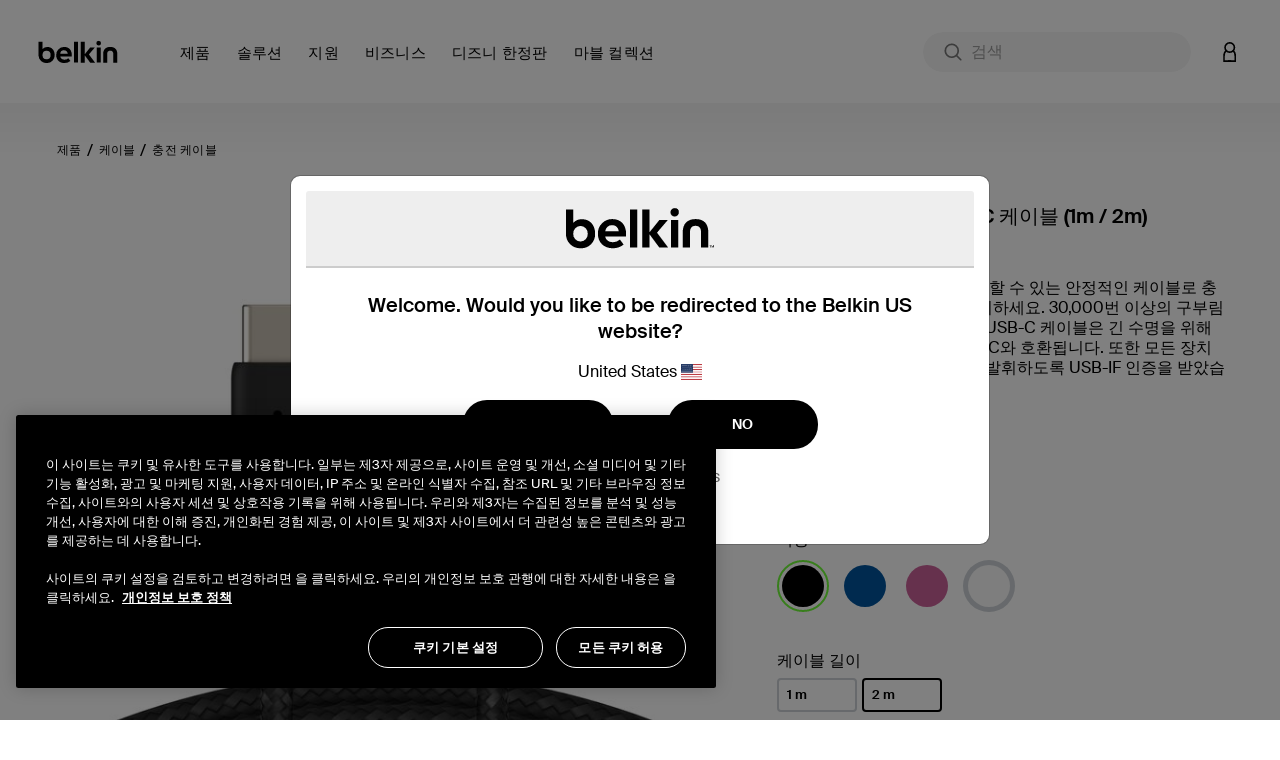

--- FILE ---
content_type: text/html;charset=UTF-8
request_url: https://www.belkin.com/kr/p/%EB%B8%8C%EB%A0%88%EC%9D%B4%EB%93%9C-usb-c-usb-c-%EC%BC%80%EC%9D%B4%EB%B8%94-1m-2m/P-CAB004.html
body_size: 57074
content:










<!DOCTYPE html>

<html lang="ko">
<head>
<!--[if gt IE 9]><!-->
<script>//common/scripts.isml</script>
<script defer type="text/javascript" src="/on/demandware.static/Sites-BELKKR-Site/-/ko_KR/v1768895298591/js/main.js"></script>

    <script defer type="text/javascript" src="/on/demandware.static/Sites-BELKKR-Site/-/ko_KR/v1768895298591/js/experience.js"
        
        >
    </script>

    <script defer type="text/javascript" src="/on/demandware.static/Sites-BELKKR-Site/-/ko_KR/v1768895298591/js/productDetail.js"
        
        >
    </script>

<script defer src="https://unpkg.com/webp-hero@0.0.2/dist-cjs/polyfills.js"></script>
<script defer src="https://unpkg.com/webp-hero@0.0.2/dist-cjs/webp-hero.bundle.js"></script>
<!--<![endif]-->
<meta charset=UTF-8>

<meta http-equiv="x-ua-compatible" content="ie=edge">

<meta name="viewport" content="width=device-width, initial-scale=1, user-scalable=no">





  <title>BoostCharge 브레이드 USB-C-USB-C 케이블(1m / 2m) | Belkin | Belkin KR</title>


<script>
    function getDataLayerValue (key) {
        var value;
        var containerId = "GTM-546BM57C";
        if (google_tag_manager) {
            console.log('google_tag_manager exists');
        } else {
            console.log('google_tag_manager does not exist');
        }
        if (google_tag_manager && containerId && containerId !== 'null') {
            value = google_tag_manager[containerId].dataLayer.get(key);
        }
        return value;
    }
</script>
<script>
    window.dataLayer = window.dataLayer || [];
    dataLayer.push({
        event: 'addUserEmail',
        userEmail: ''
    });
</script>





<script>
    var isCrawler = false;
    var crawlerString = 'Googlebot,Googlebot-Image,Googlebot-News,Googlebot-Video,Google-InspectionTool,Storebot-Google,AdsBot-Google-Mobile,AdsBot-Google,bingbot,adidxbot,MicrosoftPreview,DuckDuckBot,DuckAssistBot,Slurp,Preview,YahooMailProxy,monitoring,FacebookBot,facebookexternalhit,facebookcatalog,Mediapartners-Google,Qwant';
    var crawlers = crawlerString.length ? crawlerString.split(',') : [];
    var ua = window.navigator.userAgent;
    if (ua && crawlers && crawlers.length) {
        crawlers.forEach(function(token) {
            if (ua.indexOf(token.trim()) !== -1) {
                isCrawler = true;
            }
        });
    }
</script>



	<script>	
		window.dataLayer = window.dataLayer || [];
		window.dataLayer.push({'customerNo': 'abJUvdtx2LkyahCbVpT4J0hhEN'});
	</script>
	
	
	<!-- Google Tag Manager -->
	<script>(function(w,d,s,l,i){w[l]=w[l]||[];w[l].push({'gtm.start':
	new Date().getTime(),event:'gtm.js'});var f=d.getElementsByTagName(s)[0],
	j=d.createElement(s),dl=l!='dataLayer'?'&l='+l:'';j.async=true;j.src=
	'https://www.googletagmanager.com/gtm.js?id='+i+dl;f.parentNode.insertBefore(j,f);
	})(window,document,'script','dataLayer','GTM-546BM57C');</script>
	<!-- End Google Tag Manager -->

	
	
	
	
	

	
		
			



<script async="async" type="text/javascript">
	dataLayer.push({"event":"ecom.product.detail","currency":"KRW","ecommerce":{"detail":{"products":[{"id":"CAB004bt2MBK","name":"브레이드 USB-C-USB-C 케이블 (1m / 2m)","brand":"belkin","category":"제품 / 케이블 / 충전 케이블","list":"제품 / 케이블 / 충전 케이블","type":"variant","variant":"CAB004bt2MBK","price":null},{"id":"CAB004bt2MBK","name":"브레이드 USB-C-USB-C 케이블 (1m / 2m)","brand":"belkin","category":"제품 / 케이블 / 충전 케이블","list":"제품 / 케이블 / 충전 케이블","type":"variant","variant":"CAB004bt2MBK","price":null}]}}});
</script>

		
		
		
	
	
	
	<script>
		/**
		 * Create global variable in JS form
		 */
		var gtmSchema = {"PDP":{"data":{"event":"ecom.product.detail","currency":"KRW","ecommerce":{"detail":{"products":[{"id":"CAB004bt2MBK","name":"브레이드 USB-C-USB-C 케이블 (1m / 2m)","brand":"belkin","category":"제품 / 케이블 / 충전 케이블","list":"제품 / 케이블 / 충전 케이블","type":"variant","variant":"CAB004bt2MBK","price":null},{"id":"CAB004bt2MBK","name":"브레이드 USB-C-USB-C 케이블 (1m / 2m)","brand":"belkin","category":"제품 / 케이블 / 충전 케이블","list":"제품 / 케이블 / 충전 케이블","type":"variant","variant":"CAB004bt2MBK","price":null}]}}},"keys":"ecommerce.detail.products","elem":".product-detail","targetData":"product"},"PLP":{"data":{"event":"ecom.product.list","currency":"KRW","ecommerce":{"impressions":[]}},"keys":"ecommerce.impressions","elem":".product-grid","targetData":"product"},"AddToCart":{"data":{"event":"ecom.cart.add","currency":"KRW","ecommerce":{"add":{"products":[]}}},"keys":"ecommerce.add.products","elem":null,"targetData":"product"},"Cart":{"data":{"event":"ecom.checkout.cart","currency":"KRW","ecommerce":{"checkout":{"actionField":{"step":1,"option":"Shopping Cart"},"products":[]}}},"keys":"ecommerce.checkout.products","elem":null,"targetData":"product"},"RemoveLineItemfromCart":{"data":{"event":"ecom.cart.remove","currency":"KRW","ecommerce":{"remove":{"products":[]}}},"keys":"ecommerce.remove.products","elem":null,"targetData":"product"},"CartIncreaseQty":{"data":{"event":"ecom.cart.add","currency":"KRW","ecommerce":{"add":{"products":[]}}},"keys":"ecommerce.add.products","elem":null,"targetData":"product"},"CartDecreaseQty":{"data":{"event":"ecom.cart.remove","currency":"KRW","ecommerce":{"remove":{"products":[]}}},"keys":"ecommerce.remove.products","elem":null,"targetData":"product"},"CheckoutLogin":{"data":{"event":"ecom.checkout.login","currency":"KRW","ecommerce":{"checkout":{"actionField":{"step":2,"option":"Pre-auth"},"products":[]}}},"keys":"ecommerce.checkout.products","elem":null,"targetData":"product"},"Shipping":{"data":{"event":"ecom.checkout.shipping","currency":"KRW","ecommerce":{"checkout":{"actionField":{"step":3},"products":[]}}},"keys":"ecommerce.checkout.products","elem":null,"targetData":"product"},"ShippingOption":{"data":{"event":"ecom.checkout.shipping","currency":"KRW","ecommerce":{"checkout":{"actionField":{"step":3,"option":""}}}},"keys":"ecommerce.checkout.actionField","elem":null,"targetData":"string"},"Payment":{"data":{"event":"ecom.checkout.payment","currency":"KRW","ecommerce":{"checkout":{"actionField":{"step":4},"products":[]}}},"keys":"ecommerce.checkout.products","elem":null,"targetData":"product"},"PaymentOption":{"data":{"event":"ecom.checkout.payment","currency":"KRW","ecommerce":{"checkout":{"actionField":{"step":4,"option":""}}}},"keys":"ecommerce.checkout.actionField","elem":null,"targetData":"string"},"OrderReview":{"data":{"event":"ecom.checkout.review","currency":"KRW","ecommerce":{"checkout":{"actionField":{"step":5},"products":[]}}},"keys":"ecommerce.checkout.products","elem":null,"targetData":"product"},"OrderConfirmation":{"data":{"event":"ecom.checkout.purchase","user_properties":{"userFirstName":"","userLastName":"","userEmail":"","userPhone":"","userAddress":"","userCity":"","userState":"","userZip":""},"currency":"KRW","ecommerce":{"purchase":{"actionField":{},"products":[]}}},"keys":"ecommerce.purchase.products","elem":null,"targetData":"product"}};
		
function productDetail(item, position, qty) {
    var details = {id: item.analyticsId, name: item.productName, brand: (typeof item.brand === "string") ? item.brand : "belkin", category: item.categoryPath, list: item.categoryPath, type: item.productType, variant: (item.productType === "master") ? item.defVariantId : item.id};
    if (position) {
        details.position = position;
    }
    if (item.price) {
        if (item.productType === "optionProduct") {
            if ("type" in item.price && item.price.type === "tiered") {
                if ("startingFromPrice" in item.price) {
                    details.price = ctn(item.price.startingFromPrice.sales.value);
                }
            }
            if ("sales" in item.price) {
                details.price = item.price.sales.value;
            }
        } else {
            if ("sales" in item.price) {
                details.price = item.price.sales.value;
            }
        }
    } else {
        if ("priceTotal" in item && !!(item.priceTotal.price)) {
            details.price = ctn(item.priceTotal.unitPrice);
        }
    }
    if (item && item.priceTotal && item.priceTotal.msrp) {
        details.msrp = item.priceTotal.msrp;
    }
    if (qty) {
        details.quantity = qty;
    } else {
        if (item.quantity) {
            details.quantity = item.quantity;
        }
    }
    return details;
}

		
function getProperty(targetObj, keyPath) {
    var keys = keyPath.split(".");
    if (keys.length === 0) {
        return undefined;
    }
    keys = keys.reverse();
    var subObject = targetObj;
    while (keys.length) {
        var k = keys.pop();
        if (!subObject.hasOwnProperty(k)) {
            return undefined;
        } else {
            subObject = subObject[k];
        }
    }
    return subObject;
}


		var gtmUrls = {
				productDetails: "/on/demandware.store/Sites-BELKKR-Site/ko_KR/GTM-ProductDetails",
				searchDetails: "/on/demandware.store/Sites-BELKKR-Site/ko_KR/GTM-SearchDetails",
			}
	</script>










<meta name="notathing" value="">





<meta name="description" content="이 USB-C-USB-C 케이블에는 30,000회 이상의 굽힘을 견디도록 테스트된 강화 브레이드 나일론이 사용되었습니다. USB-IF 인증 획득. 1m 길이로 제공됩니다. 더 알아보기."/>
<meta name="keywords" content="Commerce Cloud Storefront Reference Architecture"/>


    <meta name="robots" content="index, follow">



    
        
        <meta property="og:title" content="BoostCharge 브레이드 USB-C-USB-C 케이블(1m / 2m) | Belkin | Belkin KR">
        <meta property="og:description" content="이 USB-C-USB-C 케이블에는 30,000회 이상의 굽힘을 견디도록 테스트된 강화 브레이드 나일론이 사용되었습니다. USB-IF 인증 획득. 1m 길이로 제공됩니다. 더 알아보기.">
        <meta property="og:image:url" content="https://www.belkin.com/on/demandware.static/Sites-BELKKR-Site/-/default/dwf001735d/images/belkin-shared-image.png">
        <meta property="og:image:type" content="image/png"/>
        <meta property="og:type" content="website">
        
            
            
        <meta property="og:url" content="null">
        
        <meta property="og:site_name" content="Belkin KR">
    




    
        
        <meta property="og:type" content="Product">
        
        
    

    
        
        <meta property="og:availability" content="In Stock">
        
        
    

    
        
        <meta property="og:site_name" content="Belkin KR">
        
        
    

    
        
        <meta property="og:title" content="BoostCharge 브레이드 USB-C-USB-C 케이블&#40;1m / 2m&#41; | Belkin | Belkin KR">
        
        
    

    
        
        
        
        
    

    
        
        <meta property="og:description" content="이 USB-C-USB-C 케이블에는 30,000회 이상의 굽힘을 견디도록 테스트된 강화 브레이드 나일론이 사용되었습니다. USB-IF 인증 획득. 1m 길이로 제공됩니다. 더 알아보기.">
        
        
    






<meta property="og:image:type" content="image">
<meta property="og:image:url" content="https://www.belkin.com/dw/image/v2/BGBH_PRD/on/demandware.static/-/Sites-master-product-catalog-blk/default/dw3b2be774/images/hi-res/6/6e81fbb07dda0115_CAB004BT0M-BLK_BoostCharge_USB-C_to_USB-C_Gallery_Shot_03_WEB.jpg?sfrm=png" />




<link rel="prefetch" type="font/woff" href="/on/demandware.static/Sites-BELKKR-Site/-/default/dwa7ceeb90/fonts/SuisseIntl-Light-WebM.woff" />
<link rel="prefetch" type="font/woff2" href="/on/demandware.static/Sites-BELKKR-Site/-/default/dwf44e9898/fonts/SuisseIntl-Light-WebM.woff2" />
<link rel="prefetch" type="font/woff" href="/on/demandware.static/Sites-BELKKR-Site/-/default/dw672b6998/fonts/SuisseIntl-SemiBold-WebM.woff" />
<link rel="prefetch" type="font/woff2" href="/on/demandware.static/Sites-BELKKR-Site/-/default/dwc0fce7ab/fonts/SuisseIntl-SemiBold-WebM.woff2" />
<link rel="prefetch" type="font/woff" href="/on/demandware.static/Sites-BELKKR-Site/-/default/dwed484a80/fonts/SuisseIntl-Regular-WebM.woff" />
<link rel="prefetch" type="font/woff2" href="/on/demandware.static/Sites-BELKKR-Site/-/default/dw00c9cd3a/fonts/SuisseIntl-Regular-WebM.woff2" />
<link rel="prefetch" type="font/woff" href="/on/demandware.static/Sites-BELKKR-Site/-/default/dw936b0c1c/fonts/SuisseIntl-Medium-WebM.woff" />
<link rel="prefetch" type="font/woff2" href="/on/demandware.static/Sites-BELKKR-Site/-/default/dwcba05c9f/fonts/SuisseIntl-Medium-WebM.woff2" />

<link rel="apple-touch-icon" href="/on/demandware.static/Sites-BELKKR-Site/-/default/dw35cafe6e/images/favicons/apple-touch-icon.png" sizes="180x180">
<link rel="icon" type="image/png" href="/on/demandware.static/Sites-BELKKR-Site/-/default/dw0bc30a8b/images/favicons/favicon-196x196.png" sizes="196x196" />
<link rel="icon" type="image/png" href="/on/demandware.static/Sites-BELKKR-Site/-/default/dwe1d73539/images/favicons/favicon-128x128.png" sizes="128x128" />
<link rel="icon" type="image/png" href="/on/demandware.static/Sites-BELKKR-Site/-/default/dwefb862fb/images/favicons/favicon-96x96.png" sizes="96x96" />
<link rel="icon" type="image/png" href="/on/demandware.static/Sites-BELKKR-Site/-/default/dw61cfa9d0/images/favicons/favicon-32x32.png" sizes="32x32" />
<link rel="icon" type="image/png" href="/on/demandware.static/Sites-BELKKR-Site/-/default/dw5bf1368f/images/favicons/favicon-16x16.png" sizes="16x16" />
<link rel="icon" type="image/png" href="/on/demandware.static/Sites-BELKKR-Site/-/default/dwcfa66e3b/images/favicons/favicon-128.png" sizes="128x128" />
<link rel="manifest" href="/on/demandware.static/Sites-BELKKR-Site/-/default/dwd8a92036/manifest.json">
<link rel="mask-icon" href="/safari-pinned-tab.svg" color="#73d44a">
<meta name="msapplication-TileColor" content="#73d44a">
<meta name="theme-color" content="#000000">

<link rel="preload" as="style" href="//maxcdn.bootstrapcdn.com/font-awesome/4.7.0/css/font-awesome.min.css" onload="this.onload=null;this.rel='stylesheet'">
<link rel="stylesheet preload" as="style" href="/on/demandware.static/Sites-BELKKR-Site/-/ko_KR/v1768895298591/css/global.css" />

    <link rel="stylesheet preload" as="style" href="/on/demandware.static/Sites-BELKKR-Site/-/ko_KR/v1768895298591/css/experience/storePage.css"  />

    <link rel="stylesheet preload" as="style" href="/on/demandware.static/Sites-BELKKR-Site/-/ko_KR/v1768895298591/css/product/detail.css"  />

    <link rel="stylesheet preload" as="style" href="/on/demandware.static/Sites-BELKKR-Site/-/ko_KR/v1768895298591/css/experience/components/commerceAssets/imageBanner.css"  />



    <meta name="google-site-verification" content="42-oeVbTnPbN39GHlgmMLG5zzx2W38NTE_2FZJPXnxQ" />





    <link rel="stylesheet" href="/on/demandware.static/Sites-BELKKR-Site/-/ko_KR/v1768895298591/css/deviceDataCollection.css">

    <noscript>
        <iframe id="deviceFPC" src="https://h.online-metrix.net/fp/tags.js?org_id=1snn5n9w&amp;session_id=null5VgEtJHDUBqa+rBrug9G9MaE77jxP7wSjRz/zL+BLiCAdFYrQgZo6cwmRfOMf9ej"></iframe>
    </noscript>
















<link rel="stylesheet preload" as="style" href="/on/demandware.static/Sites-BELKKR-Site/-/ko_KR/v1768895298591/css/skin/skin.css" />



<link rel="canonical" href="https://www.belkin.com/kr/p/%EB%B8%8C%EB%A0%88%EC%9D%B4%EB%93%9C-usb-c-usb-c-%EC%BC%80%EC%9D%B4%EB%B8%94-1m-2m/CAB004bt2MBK.html"/>


<script type="text/javascript">//<!--
/* <![CDATA[ (head-active_data.js) */
var dw = (window.dw || {});
dw.ac = {
    _analytics: null,
    _events: [],
    _category: "",
    _searchData: "",
    _anact: "",
    _anact_nohit_tag: "",
    _analytics_enabled: "true",
    _timeZone: "Etc/UTC",
    _capture: function(configs) {
        if (Object.prototype.toString.call(configs) === "[object Array]") {
            configs.forEach(captureObject);
            return;
        }
        dw.ac._events.push(configs);
    },
	capture: function() { 
		dw.ac._capture(arguments);
		// send to CQ as well:
		if (window.CQuotient) {
			window.CQuotient.trackEventsFromAC(arguments);
		}
	},
    EV_PRD_SEARCHHIT: "searchhit",
    EV_PRD_DETAIL: "detail",
    EV_PRD_RECOMMENDATION: "recommendation",
    EV_PRD_SETPRODUCT: "setproduct",
    applyContext: function(context) {
        if (typeof context === "object" && context.hasOwnProperty("category")) {
        	dw.ac._category = context.category;
        }
        if (typeof context === "object" && context.hasOwnProperty("searchData")) {
        	dw.ac._searchData = context.searchData;
        }
    },
    setDWAnalytics: function(analytics) {
        dw.ac._analytics = analytics;
    },
    eventsIsEmpty: function() {
        return 0 == dw.ac._events.length;
    }
};
/* ]]> */
// -->
</script>
<script type="text/javascript">//<!--
/* <![CDATA[ (head-cquotient.js) */
var CQuotient = window.CQuotient = {};
CQuotient.clientId = 'bgbh-BELKKR';
CQuotient.realm = 'BGBH';
CQuotient.siteId = 'BELKKR';
CQuotient.instanceType = 'prd';
CQuotient.locale = 'ko_KR';
CQuotient.fbPixelId = '__UNKNOWN__';
CQuotient.activities = [];
CQuotient.cqcid='';
CQuotient.cquid='';
CQuotient.cqeid='';
CQuotient.cqlid='';
CQuotient.apiHost='api.cquotient.com';
/* Turn this on to test against Staging Einstein */
/* CQuotient.useTest= true; */
CQuotient.useTest = ('true' === 'false');
CQuotient.initFromCookies = function () {
	var ca = document.cookie.split(';');
	for(var i=0;i < ca.length;i++) {
	  var c = ca[i];
	  while (c.charAt(0)==' ') c = c.substring(1,c.length);
	  if (c.indexOf('cqcid=') == 0) {
		CQuotient.cqcid=c.substring('cqcid='.length,c.length);
	  } else if (c.indexOf('cquid=') == 0) {
		  var value = c.substring('cquid='.length,c.length);
		  if (value) {
		  	var split_value = value.split("|", 3);
		  	if (split_value.length > 0) {
			  CQuotient.cquid=split_value[0];
		  	}
		  	if (split_value.length > 1) {
			  CQuotient.cqeid=split_value[1];
		  	}
		  	if (split_value.length > 2) {
			  CQuotient.cqlid=split_value[2];
		  	}
		  }
	  }
	}
}
CQuotient.getCQCookieId = function () {
	if(window.CQuotient.cqcid == '')
		window.CQuotient.initFromCookies();
	return window.CQuotient.cqcid;
};
CQuotient.getCQUserId = function () {
	if(window.CQuotient.cquid == '')
		window.CQuotient.initFromCookies();
	return window.CQuotient.cquid;
};
CQuotient.getCQHashedEmail = function () {
	if(window.CQuotient.cqeid == '')
		window.CQuotient.initFromCookies();
	return window.CQuotient.cqeid;
};
CQuotient.getCQHashedLogin = function () {
	if(window.CQuotient.cqlid == '')
		window.CQuotient.initFromCookies();
	return window.CQuotient.cqlid;
};
CQuotient.trackEventsFromAC = function (/* Object or Array */ events) {
try {
	if (Object.prototype.toString.call(events) === "[object Array]") {
		events.forEach(_trackASingleCQEvent);
	} else {
		CQuotient._trackASingleCQEvent(events);
	}
} catch(err) {}
};
CQuotient._trackASingleCQEvent = function ( /* Object */ event) {
	if (event && event.id) {
		if (event.type === dw.ac.EV_PRD_DETAIL) {
			CQuotient.trackViewProduct( {id:'', alt_id: event.id, type: 'raw_sku'} );
		} // not handling the other dw.ac.* events currently
	}
};
CQuotient.trackViewProduct = function(/* Object */ cqParamData){
	var cq_params = {};
	cq_params.cookieId = CQuotient.getCQCookieId();
	cq_params.userId = CQuotient.getCQUserId();
	cq_params.emailId = CQuotient.getCQHashedEmail();
	cq_params.loginId = CQuotient.getCQHashedLogin();
	cq_params.product = cqParamData.product;
	cq_params.realm = cqParamData.realm;
	cq_params.siteId = cqParamData.siteId;
	cq_params.instanceType = cqParamData.instanceType;
	cq_params.locale = CQuotient.locale;
	
	if(CQuotient.sendActivity) {
		CQuotient.sendActivity(CQuotient.clientId, 'viewProduct', cq_params);
	} else {
		CQuotient.activities.push({activityType: 'viewProduct', parameters: cq_params});
	}
};
/* ]]> */
// -->
</script>






    
    
    <script 
        type="text/javascript" 
        src="https://cdn.cookielaw.org/consent/259ee026-6d35-4f3c-b204-a61d772b0ce1/OtAutoBlock.js" 
    ></script>
    <script
        src="https://cdn.cookielaw.org/scripttemplates/otSDKStub.js" 
        type="text/javascript"
        async
        charset="UTF-8"
        data-domain-script="259ee026-6d35-4f3c-b204-a61d772b0ce1"
        data-document-language="true"
    ></script>
    <script>
        function OptanonWrapper() {
            const tagsH3 = [...document.querySelectorAll('#onetrust-consent-sdk h3')];
            const tagsH4 = [...document.querySelectorAll('#onetrust-consent-sdk h4')];
            const tagsH2 = [...document.querySelectorAll('#onetrust-consent-sdk h2')];
            tagsH2.forEach(tag => otreplace(tag, "ot-h2"));
            tagsH3.forEach(tag => otreplace(tag, "ot-h3"));
            tagsH4.forEach(tag => otreplace(tag, "ot-h4"));
            function otreplace(tag, otclass) {
                const parent = tag.parentNode;
                const newElement = document.createElement("div");
                if (tag.id !== undefined) newElement.setAttribute("id", "" + tag.id + "");
                newElement.classList = tag.classList;
                newElement.classList.add(otclass);
                newElement.innerHTML = tag.innerHTML;
                parent.insertBefore(newElement, tag);
                parent.removeChild(tag);
            }
        }
    </script>





 
    <script>
        var dataLayer = window.dataLayer || [];
        dataLayer.push({
            event: 'setPageLocale',
            pageLocale: "ko_KR",
            pageCountry: "kr",
            pageLanguage: "ko"
        });
    </script>


</head>
<body class="preload  is-sticky" data-features="{&quot;formLabelType&quot;:&quot;hiddenLabels&quot;,&quot;enableStickyHeader&quot;:true}">
<noscript><iframe src="https://www.googletagmanager.com/ns.html?id=GTM-546BM57C"
height="0" width="0" style="display:none;visibility:hidden"></iframe></noscript>
    
    
    
    
        
    
    <script>
        window.dataLayer = window.dataLayer || [];
        window.monetatePageType = 'product';
        if (window.monetatePageType === 'other') {
            // sometimes home page doesn't have an action
            if (window.location.pathname === '/' || /^\/[a-z]{2}(\/[a-z]{2})?\/$/.test(window.location.pathname)) {
                window.monetatePageType = 'main';
            }
        }
        dataLayer.push({
            event: 'addMonetatePageType',
            monetatePageType: window.monetatePageType
        });
        window.monetateQ = window.monetateQ || [];
        window.monetateQ.push([
            'setPageType',
            window.monetatePageType
        ]);
        window.monetateQ.push([
            'trackData'
        ]);
        window.monetatePageViewSent = true;
    </script>
<div class="gtm-page-data" style="display: none; visibility: hidden;" data-page-locale="ko_KR" data-page-country="kr" data-page-language="ko"></div>


<div class="page" data-action="Product-Show" data-querystring="pid=P-CAB004">


<header>
    
    <a href="#site-main" class="skip" title="메인 콘텐츠로 건너뛰기" aria-label="메인 콘텐츠로 건너뛰기">메인 콘텐츠로 건너뛰기</a>
<a href="#footercontent" class="skip" title="바닥글 콘텐츠로 건너뛰기" aria-label="바닥글 콘텐츠로 건너뛰기">바닥글 콘텐츠로 건너뛰기</a>
    <div class="header-banner pencil-banner slide-up">
        <div class="container-fluid">
            <div class="d-flex justify-content-center align-items-center">
                <div class="content">
                    
	 

	
                </div>
            </div>
        </div>
    </div>
    <div class="header-main navbar-header new-gnav" id="header-main">
        <div class="container">
            <div class="row">
                <div class="header-main-inner col-12">
                    <button class="navbar-toggler d-lg-none" type="button" aria-controls="sg-navbar-collapse" aria-expanded="false" aria-label="Toggle navigation">
                        <span aria-hidden="true" class="sr-only">탐색 설정/해제</span>
                    </button>
                    <div class="home-main-left">
                        <div class="brand">
                            
                            <a class="logo-home thr" href="/kr/" title="Belkin KR 홈페이지">
                                
                                <img width="113" height="32" class="site-logo belkin-logo" src="/on/demandware.static/Sites-BELKKR-Site/-/default/dw3394bcea/images/brand/belkin_logo_notm.svg" alt="Belkin KR 홈페이지 Logo" />
                            </a>
                        </div>
                        <div class="main-menu navbar-toggleable-md menu-toggleable-left multilevel-dropdown d-none d-lg-block" id="sg-navbar-collapse">
                            

<nav class="navbar navbar-expand-lg col-12 new-gnav">
    <div class="close-menu clearfix d-none">
        <div class="back">
            <button role="button" aria-label="이전 메뉴로 돌아가기">
                뒤로
            </button>
        </div>
        <div class="close-button">
            <button role="button" aria-label="메뉴 닫기">
                닫기
                <span aria-hidden="true">&times;</span>
            </button>
        </div>
    </div>
    <div class="menu-group" role="navigation">
        <ul class="nav navbar-nav" role="menu">
            
                
                    
                        <li class="nav-item dropdown mega-nav" role="presentation" data-category-id="products-apac" data-parent-cgid="root">
                            <a href="https://www.belkin.com/kr/%EC%A0%9C%ED%92%88/"
                                id="products-apac"
                                class="top-level-nav nav-link dropdown-toggle top-level top-menu-0   hide-shop-all"
                                role="button"
                                data-toggle="dropdown"
                                data-viewall="모두 보기 제품"
                                
                                aria-haspopup="true"
                                aria-expanded="false"
                                tabindex="0"
                                title="제품"
                                data-is-featured="false"
                                data-show-featured="true"
                            >
                                <span class="main-nav-mobile-category-name" >
    제품
</span>
<span class="main-nav-category-name" >
    제품
</span>

                                
                            </a>
                            
                            
                            







<div class="dropdown-menu level-1 menu-id-products-apac" role="menu" aria-hidden="true" aria-label="products-apac">
    <div class="container">
        <div class="menu-wrapping-wrapper row">
            
                
                
                <div class="featured-shop-by-column d-none d-xxl-block col-decimal-xxl-2">
                    


    <ul class="dropdown-menu-list nav-level-2 col-12">
        
            
                <li class="dropdown-item dropdown" role="presentation" data-category-id="device" style="padding-left: 35px; padding-right: 0;">
                    <a href="https://www.belkin.com/kr/%EC%86%94%EB%A3%A8%EC%85%98/%EC%9E%A5%EC%B9%98/" id="device" class="dropdown-link dropdown-toggle" title="장치" role="button" data-toggle="dropdown" data-viewall="모두 보기 장치" aria-haspopup="true" aria-expanded="false" tabindex="0" data-is-featured="false">장치</a>
                    
                    






<div class="dropdown-menu" role="menu" aria-hidden="true" aria-label="device">
    
    <ul class="dropdown-menu-list nav-level-3-plus">
        
            
                <li class="dropdown-item" role="presentation" data-category-id="iphone-17-series">
                    <a href="https://www.belkin.com/kr/%EC%86%94%EB%A3%A8%EC%85%98/%EC%9E%A5%EC%B9%98/iphone-17/" id="iphone-17-series" role="menuitem" class="dropdown-link" title="iPhone 17" tabindex="-1">iPhone 17</a>
                </li>
            
        
            
                <li class="dropdown-item" role="presentation" data-category-id="iphone-16-series">
                    <a href="https://www.belkin.com/kr/%EC%86%94%EB%A3%A8%EC%85%98/%EC%9E%A5%EC%B9%98/iphone-16-series/" id="iphone-16-series" role="menuitem" class="dropdown-link" title="iPhone 16 Series" tabindex="-1">iPhone 16 Series</a>
                </li>
            
        
            
                <li class="dropdown-item" role="presentation" data-category-id="samsung-s24-series-apea">
                    <a href="https://www.belkin.com/kr/%EC%86%94%EB%A3%A8%EC%85%98/%EC%9E%A5%EC%B9%98/samsung-s24/" id="samsung-s24-series-apea" role="menuitem" class="dropdown-link" title="Samsung S24" tabindex="-1">Samsung S24</a>
                </li>
            
        
            
                <li class="dropdown-item" role="presentation" data-category-id="samsung-s25-series-apea">
                    <a href="https://www.belkin.com/kr/%EC%86%94%EB%A3%A8%EC%85%98/%EC%9E%A5%EC%B9%98/samsung-s25/" id="samsung-s25-series-apea" role="menuitem" class="dropdown-link" title="Samsung S25" tabindex="-1">Samsung S25</a>
                </li>
            
        
            
                <li class="dropdown-item" role="presentation" data-category-id="iphone-15-series">
                    <a href="https://www.belkin.com/kr/%EC%86%94%EB%A3%A8%EC%85%98/%EC%9E%A5%EC%B9%98/iphone-15-%EC%8B%9C%EB%A6%AC%EC%A6%88/" id="iphone-15-series" role="menuitem" class="dropdown-link" title="iPhone 15 시리즈" tabindex="-1">iPhone 15 시리즈</a>
                </li>
            
        
    </ul>
</div>

                </li>
            
        
            
                <li class="dropdown-item dropdown" role="presentation" data-category-id="solutions" style="padding-left: 35px; padding-right: 0;">
                    <a href="https://www.belkin.com/kr/%EC%86%94%EB%A3%A8%EC%85%98/%EC%86%94%EB%A3%A8%EC%85%98/" id="solutions" class="dropdown-link dropdown-toggle" title="솔루션" role="button" data-toggle="dropdown" data-viewall="모두 보기 솔루션" aria-haspopup="true" aria-expanded="false" tabindex="0" data-is-featured="false">솔루션</a>
                    
                    






<div class="dropdown-menu" role="menu" aria-hidden="true" aria-label="solutions">
    
    <ul class="dropdown-menu-list nav-level-3-plus">
        
            
                <li class="dropdown-item" role="presentation" data-category-id="holiday-gift-guide-2025-apea">
                    <a href="https://www.belkin.com/kr/%EC%86%94%EB%A3%A8%EC%85%98/%EC%86%94%EB%A3%A8%EC%85%98/holiday-tech-gifts/" id="holiday-gift-guide-2025-apea" role="menuitem" class="dropdown-link" title="Holiday Tech Gifts" tabindex="-1">Holiday Tech Gifts</a>
                </li>
            
        
            
                <li class="dropdown-item" role="presentation" data-category-id="apple-campaign-2025">
                    <a href="https://www.belkin.com/kr/%EC%86%94%EB%A3%A8%EC%85%98/%EC%86%94%EB%A3%A8%EC%85%98/best-iphone-17-accessories/" id="apple-campaign-2025" role="menuitem" class="dropdown-link" title="Best iPhone 17 Accessories" tabindex="-1">Best iPhone 17 Accessories</a>
                </li>
            
        
            
                <li class="dropdown-item" role="presentation" data-category-id="samsung-ecosystem-2025">
                    <a href="https://www.belkin.com/kr/%EC%86%94%EB%A3%A8%EC%85%98/%EC%86%94%EB%A3%A8%EC%85%98/samsung-galaxy-s25-%EC%95%A1%EC%84%B8%EC%84%9C%EB%A6%AC/" id="samsung-ecosystem-2025" role="menuitem" class="dropdown-link" title="Samsung Galaxy S25 액세서리" tabindex="-1">Samsung Galaxy S25 액세서리</a>
                </li>
            
        
            
                <li class="dropdown-item" role="presentation" data-category-id="usb-c-ultimate-connector">
                    <a href="https://www.belkin.com/kr/%EC%86%94%EB%A3%A8%EC%85%98/%EC%86%94%EB%A3%A8%EC%85%98/belkin%EC%9D%98-usb-c-%EC%A0%9C%ED%92%88-%EC%B5%9C%EA%B3%A0%EC%9D%98-%EC%BB%A4%EB%84%A5%ED%84%B0/" id="usb-c-ultimate-connector" role="menuitem" class="dropdown-link" title="Belkin의 USB-C 제품: 최고의 커넥터" tabindex="-1">Belkin의 USB-C 제품: 최고의 커넥터</a>
                </li>
            
        
            
                <li class="dropdown-item" role="presentation" data-category-id="travel-accessories-new">
                    <a href="https://www.belkin.com/kr/%EC%86%94%EB%A3%A8%EC%85%98/%EC%86%94%EB%A3%A8%EC%85%98/%EC%B5%9C%EA%B3%A0%EC%9D%98-%EC%97%AC%ED%96%89-%EC%95%A1%EC%84%B8%EC%84%9C%EB%A6%AC/" id="travel-accessories-new" role="menuitem" class="dropdown-link" title="최고의 여행 액세서리" tabindex="-1">최고의 여행 액세서리</a>
                </li>
            
        
    </ul>
</div>

                </li>
            
        
    </ul>



                </div>
            
            
            <div class="inner-flexy-wrapper dropdown-menu-list col-lg-9 col-decimal-xxl-6" style="justify-content: flex-start;">
                <ul class="dropdown-menu-list nav-level-2">
                    
                        <li class="nav-menu d-block d-md-none">
                            <div class="close-menu clearfix d-none">
                                <div class="back">
                                    <button role="button" aria-label="이전 메뉴로 돌아가기">
                                        null
                                    </button>
                                </div>
                                <div class="close-button">
                                    <button role="button" aria-label="Close Menu">
                                        메뉴 닫기
                                        <span aria-hidden="true">Ã—</span>
                                    </button>
                                </div>
                            </div>
                            <div class="back">
                                <button role="button" aria-label="이전 메뉴로 돌아가기">
                                    null
                                </button>
                            </div>
                        </li>
                    
                    
                        
                            <li class="second-level-nav dropdown-item subcat-link" role="presentation" data-category-id="nintendo-switch-2-accessories" data-parent-category-id="products-apac">
                                <a href="https://www.belkin.com/kr/%EC%A0%9C%ED%92%88/nintendo-switch-2-%EC%95%A1%EC%84%B8%EC%84%9C%EB%A6%AC/" id="nintendo-switch-2-accessories" role="menuitem" class="dropdown-link " title="Nintendo Switch 2 액세서리" tabindex="-1">
                                    <span class="main-nav-mobile-category-name" >
    Nintendo Switch 2 액세서리
</span>
<span class="main-nav-category-name" >
    Nintendo Switch 2 액세서리
</span>

    <span class="main-nav-badge has-style" style="background-color: #f8cbd4">
        NEW
    </span>

                                </a>
                            </li>
                        
                    
                        
                            <li class="dropdown-item dropdown subcat-link" role="presentation" data-category-id="magsafe-and-magnetic-accessories" data-parent-category-id="products-apac">
                                <a href="https://www.belkin.com/kr/%EC%A0%9C%ED%92%88/%EB%AC%B4%EC%84%A0-%EC%B6%A9%EC%A0%84%EA%B8%B0/" id="magsafe-and-magnetic-accessories" class="second-level-nav dropdown-link dropdown-toggle " title="무선 충전기" role="button" data-toggle="dropdown" data-viewall="모두 보기 무선 충전기" aria-haspopup="true" aria-expanded="false" tabindex="0" data-is-featured="false" data-column-assignment="null">
                                    <span class="main-nav-mobile-category-name" >
    무선 충전기
</span>
<span class="main-nav-category-name" >
    무선 충전기
</span>

                                </a>
                                
                                






<div class="dropdown-menu" role="menu" aria-hidden="true" aria-label="magsafe-and-magnetic-accessories">
    
    <ul class="dropdown-menu-list nav-level-3-plus">
        
            
                <li class="dropdown-item subcat-link" role="presentation" data-category-id="qi2-wireless-chargers" data-parent-category-id="magsafe-and-magnetic-accessories">
                    <a href="https://www.belkin.com/kr/%EC%A0%9C%ED%92%88/%EB%AC%B4%EC%84%A0-%EC%B6%A9%EC%A0%84%EA%B8%B0/qi2-%EB%AC%B4%EC%84%A0-%EC%B6%A9%EC%A0%84%EA%B8%B0/" id="qi2-wireless-chargers" role="menuitem" class="third-level-nav dropdown-link  " title="Qi2 무선 충전기" tabindex="-1">
                        <span class="main-nav-mobile-category-name" >
    Qi2 무선 충전기
</span>
<span class="main-nav-category-name" >
    Qi2 무선 충전기
</span>

                    </a>
                </li>
            
        
            
                <li class="dropdown-item subcat-link" role="presentation" data-category-id="magsafe-chargers-and-accessories" data-parent-category-id="magsafe-and-magnetic-accessories">
                    <a href="https://www.belkin.com/kr/%EC%A0%9C%ED%92%88/%EB%AC%B4%EC%84%A0-%EC%B6%A9%EC%A0%84%EA%B8%B0/magsafe-%EC%B6%A9%EC%A0%84%EA%B8%B0-%EB%B0%8F-%EC%95%A1%EC%84%B8%EC%84%9C%EB%A6%AC/" id="magsafe-chargers-and-accessories" role="menuitem" class="third-level-nav dropdown-link  " title="MagSafe 충전기 및 액세서리" tabindex="-1">
                        <span class="main-nav-mobile-category-name" >
    MagSafe 충전기 및 액세서리
</span>
<span class="main-nav-category-name" >
    MagSafe 충전기 및 액세서리
</span>

                    </a>
                </li>
            
        
            
                <li class="dropdown-item subcat-link" role="presentation" data-category-id="magnetic-chargers-accessories" data-parent-category-id="magsafe-and-magnetic-accessories">
                    <a href="https://www.belkin.com/kr/%EC%A0%9C%ED%92%88/%EB%AC%B4%EC%84%A0-%EC%B6%A9%EC%A0%84%EA%B8%B0/%EB%A7%88%EA%B7%B8%EB%84%A4%ED%8B%B1-%EC%B6%A9%EC%A0%84%EA%B8%B0-%EB%B0%8F-%EC%95%A1%EC%84%B8%EC%84%9C%EB%A6%AC/" id="magnetic-chargers-accessories" role="menuitem" class="third-level-nav dropdown-link  " title="마그네틱 충전기 및 액세서리" tabindex="-1">
                        <span class="main-nav-mobile-category-name" >
    마그네틱 충전기 및 액세서리
</span>
<span class="main-nav-category-name" >
    마그네틱 충전기 및 액세서리
</span>

                    </a>
                </li>
            
        
        
            
            
            

    
        <li class="nav-banners-row sub-category-banners d-lg-nonenull">
            
                <div class="mobile-nav-banners banners-count-2">
                    
                        
                            <div class="mobile-nav-banner">
                                <a href="/products/nintendo-switch-2-accessories/" data-banner-id="gaming-accessories">
                                    <img class="nav-banner-image-small" src="/on/demandware.static/-/Sites/default/dweaff40db/belkin/images/new-gnav/2025-Gaming-collection-assets-collection-Gnav-banner-mobile-373x400-us.jpg" alt="" />
                                </a>
                            </div>
                        
                    
                        
                            <div class="mobile-nav-banner">
                                <a href="/shop-by/solutions/25w-qi2-wireless-charging-collection/" data-banner-id="qi2-25w-collections">
                                    <img class="nav-banner-image-small" src="/on/demandware.static/-/Sites/default/dw22ed9369/images/banner-images/2025-25w-collections-campaign-homepage-Gnav-mobile-373x400-us.jpg" alt="" />
                                </a>
                            </div>
                        
                    
                </div>
            
        </li>
    









    
            
            <li class="nav-item nav-link nav-account-link mobile-nav-link">
                <a href="https://www.belkin.com/kr/login/">가입/로그인</a>
            </li>
            
            
        

 
<!--
pdict.allLocaleData.AsiaPacific.regionCountries[0] > {
  "name": "Australia",
  "siteID": "BELKAU"
}
pdict.allLocaleData.AsiaPacific.regionCode > "AsiaPacific"
pdict.regions[0]: AsiaPacific
pdict.regions[1]: Europe
pdict.regions[2]: NorthAmerica
pdict.localeModel.locale.name: 대한민국

regions[1].regionCountries: [
  {
    "name": "France",
    "siteID": "BELKFR"
  },
  {
    "name": "Germany",
    "siteID": "BELKDE"
  },
  {
    "name": "Italy",
    "siteID": "BELKIT"
  },
  {
    "name": "Netherlands",
    "siteID": "BELKNL"
  },
  {
    "name": "Spain",
    "siteID": "BELKES"
  },
  {
    "name": "United Kingdom",
    "siteID": "BELKUK"
  }
]


-->


    <li class="dropdown-item dropdown mobile-nav-link locale-selector-link" data-toggle="dropdown">
        <div class="locale-selector-intro-text">You are viewing from</div>
        <button type="button"
            class="btn btn-text locale-selector__toggle js-locale-selector-open"
            data-url="/on/demandware.store/Sites-BELKKR-Site/ko_KR/Page-SetLocale"
            tabindex="0">
            <img width="19" height="19" class="locale-selector__toggle-logo" src="/on/demandware.static/Sites-BELKKR-Site/-/default/dw47041003/images/globe-white.svg" alt="" />
            <span class="locale-selector-current-locale">
                대한민국
            </span>
            <span class="locale-selector__toggle-text">
                <span class="locale-selector__toggle-text-country">대한민국</span>
                <span class="locale-selector__toggle-text-message">지역 변경</span>
            </span>
        </button>
        <div class="dropdown-menu region-selection-dropdown d-lg-none">
            <div class="region-back">
                <button role="button" aria-label="이전 메뉴로 돌아가기">
                    사용자의 지역
                </button>
            </div>
            <ul class="dropdown-menu-list nav-level-3-plus locale-selection-list d-lg-none">
                
                    <li class="dropdown-item" data-region="AsiaPacific">
                        
                        <a class="dropdown-link dropdown-toggle countries-toggle" href="#">
                            아시아 태평양
                        </a>
                        <div class="dropdown-menu country-selection-dropdown d-lg-none" data-region="AsiaPacific">
                            <div class="country-back">
                                <button role="button" aria-label="이전 메뉴로 돌아가기">
                                    사용자의 위치
                                </button>
                            </div>
                            <ul class="dropdown-menu-list nav-level-3-plus d-lg-none">
                                
                                    <li class="dropdown-item" data-country-name="Australia">
                                        <a class="dropdown-link country-link" href="https://www.belkin.com/au/">
                                            Australia
                                        </a>
                                    </li>
                                
                                    <li class="dropdown-item" data-country-name="China">
                                        <a class="dropdown-link country-link" href="https://www.belkin.com/cn/">
                                            China
                                        </a>
                                    </li>
                                
                                    <li class="dropdown-item" data-country-name="Hong Kong">
                                        <a class="dropdown-link country-link" href="https://www.belkin.com/hk/">
                                            Hong Kong
                                        </a>
                                    </li>
                                
                                    <li class="dropdown-item" data-country-name="Hong Kong (English)">
                                        <a class="dropdown-link country-link" href="https://www.belkin.com/hk/">
                                            Hong Kong (English)
                                        </a>
                                    </li>
                                
                                    <li class="dropdown-item" data-country-name="India">
                                        <a class="dropdown-link country-link" href="https://www.belkin.com/in/">
                                            India
                                        </a>
                                    </li>
                                
                                    <li class="dropdown-item" data-country-name="Indonesia">
                                        <a class="dropdown-link country-link" href="https://www.belkin.com/id/">
                                            Indonesia
                                        </a>
                                    </li>
                                
                                    <li class="dropdown-item" data-country-name="Japan">
                                        <a class="dropdown-link country-link" href="https://www.belkin.com/jp/">
                                            Japan
                                        </a>
                                    </li>
                                
                                    <li class="dropdown-item" data-country-name="Korea">
                                        <a class="dropdown-link country-link" href="https://www.belkin.com/kr/">
                                            Korea
                                        </a>
                                    </li>
                                
                                    <li class="dropdown-item" data-country-name="Malaysia">
                                        <a class="dropdown-link country-link" href="https://www.belkin.com/my/">
                                            Malaysia
                                        </a>
                                    </li>
                                
                                    <li class="dropdown-item" data-country-name="Philippines">
                                        <a class="dropdown-link country-link" href="https://www.belkin.com/ph/">
                                            Philippines
                                        </a>
                                    </li>
                                
                                    <li class="dropdown-item" data-country-name="Singapore">
                                        <a class="dropdown-link country-link" href="https://www.belkin.com/sg/">
                                            Singapore
                                        </a>
                                    </li>
                                
                                    <li class="dropdown-item" data-country-name="Taiwan">
                                        <a class="dropdown-link country-link" href="https://www.belkin.com/tw/">
                                            Taiwan
                                        </a>
                                    </li>
                                
                                    <li class="dropdown-item" data-country-name="Taiwan (English)">
                                        <a class="dropdown-link country-link" href="https://www.belkin.com/tw/">
                                            Taiwan (English)
                                        </a>
                                    </li>
                                
                                    <li class="dropdown-item" data-country-name="Thailand">
                                        <a class="dropdown-link country-link" href="https://www.belkin.com/th/">
                                            Thailand
                                        </a>
                                    </li>
                                
                                    <li class="dropdown-item" data-country-name="Vietnam">
                                        <a class="dropdown-link country-link" href="https://www.belkin.com/vn/">
                                            Vietnam
                                        </a>
                                    </li>
                                
                            </ul>
                        </div>
                    </li>
                
                    <li class="dropdown-item" data-region="Europe">
                        
                        <a class="dropdown-link dropdown-toggle countries-toggle" href="#">
                            유럽
                        </a>
                        <div class="dropdown-menu country-selection-dropdown d-lg-none" data-region="Europe">
                            <div class="country-back">
                                <button role="button" aria-label="이전 메뉴로 돌아가기">
                                    사용자의 위치
                                </button>
                            </div>
                            <ul class="dropdown-menu-list nav-level-3-plus d-lg-none">
                                
                                    <li class="dropdown-item" data-country-name="France">
                                        <a class="dropdown-link country-link" href="https://www.belkin.com/fr/">
                                            France
                                        </a>
                                    </li>
                                
                                    <li class="dropdown-item" data-country-name="Germany">
                                        <a class="dropdown-link country-link" href="https://www.belkin.com/de/">
                                            Germany
                                        </a>
                                    </li>
                                
                                    <li class="dropdown-item" data-country-name="Italy">
                                        <a class="dropdown-link country-link" href="https://www.belkin.com/it/">
                                            Italy
                                        </a>
                                    </li>
                                
                                    <li class="dropdown-item" data-country-name="Netherlands">
                                        <a class="dropdown-link country-link" href="https://www.belkin.com/nl/">
                                            Netherlands
                                        </a>
                                    </li>
                                
                                    <li class="dropdown-item" data-country-name="Spain">
                                        <a class="dropdown-link country-link" href="https://www.belkin.com/es/">
                                            Spain
                                        </a>
                                    </li>
                                
                                    <li class="dropdown-item" data-country-name="United Kingdom">
                                        <a class="dropdown-link country-link" href="https://www.belkin.com/uk/">
                                            United Kingdom
                                        </a>
                                    </li>
                                
                            </ul>
                        </div>
                    </li>
                
                    <li class="dropdown-item" data-region="NorthAmerica">
                        
                        <a class="dropdown-link dropdown-toggle countries-toggle" href="#">
                            북미
                        </a>
                        <div class="dropdown-menu country-selection-dropdown d-lg-none" data-region="NorthAmerica">
                            <div class="country-back">
                                <button role="button" aria-label="이전 메뉴로 돌아가기">
                                    사용자의 위치
                                </button>
                            </div>
                            <ul class="dropdown-menu-list nav-level-3-plus d-lg-none">
                                
                                    <li class="dropdown-item" data-country-name="Canada - English">
                                        <a class="dropdown-link country-link" href="https://www.belkin.com/ca/">
                                            Canada - English
                                        </a>
                                    </li>
                                
                                    <li class="dropdown-item" data-country-name="Canada - French">
                                        <a class="dropdown-link country-link" href="https://www.belkin.com/ca/">
                                            Canada - French
                                        </a>
                                    </li>
                                
                                    <li class="dropdown-item" data-country-name="United States">
                                        <a class="dropdown-link country-link" href="https://www.belkin.com/">
                                            United States
                                        </a>
                                    </li>
                                
                            </ul>
                        </div>
                    </li>
                 
            </ul>
        </div>
    </li>




        
    </ul>
</div>
                            </li>
                        
                    
                        
                            <li class="dropdown-item dropdown subcat-link" role="presentation" data-category-id="chargers-and-surge-protectors" data-parent-category-id="products-apac">
                                <a href="https://www.belkin.com/kr/%EC%A0%9C%ED%92%88/%EC%B6%A9%EC%A0%84%EA%B8%B0/" id="chargers-and-surge-protectors" class="second-level-nav dropdown-link dropdown-toggle " title="충전기" role="button" data-toggle="dropdown" data-viewall="모두 보기 충전기" aria-haspopup="true" aria-expanded="false" tabindex="0" data-is-featured="false" data-column-assignment="null">
                                    <span class="main-nav-mobile-category-name" >
    충전기
</span>
<span class="main-nav-category-name" >
    충전기
</span>

                                </a>
                                
                                






<div class="dropdown-menu" role="menu" aria-hidden="true" aria-label="chargers-and-surge-protectors">
    
    <ul class="dropdown-menu-list nav-level-3-plus">
        
            
                <li class="dropdown-item subcat-link" role="presentation" data-category-id="usb-c-chargers" data-parent-category-id="chargers-and-surge-protectors">
                    <a href="https://www.belkin.com/kr/%EC%A0%9C%ED%92%88/%EC%B6%A9%EC%A0%84%EA%B8%B0/usb-c-%EC%B6%A9%EC%A0%84/" id="usb-c-chargers" role="menuitem" class="third-level-nav dropdown-link  " title="USB-C 충전" tabindex="-1">
                        <span class="main-nav-mobile-category-name" >
    USB-C 충전
</span>
<span class="main-nav-category-name" >
    USB-C 충전
</span>

                    </a>
                </li>
            
        
            
                <li class="dropdown-item subcat-link" role="presentation" data-category-id="apple-watch-chargers" data-parent-category-id="chargers-and-surge-protectors">
                    <a href="https://www.belkin.com/kr/%EC%A0%9C%ED%92%88/%EC%B6%A9%EC%A0%84%EA%B8%B0/apple-watch-%EC%B6%A9%EC%A0%84%EA%B8%B0/" id="apple-watch-chargers" role="menuitem" class="third-level-nav dropdown-link  " title="Apple Watch 충전기" tabindex="-1">
                        <span class="main-nav-mobile-category-name" >
    Apple Watch 충전기
</span>
<span class="main-nav-category-name" >
    Apple Watch 충전기
</span>

                    </a>
                </li>
            
        
            
                <li class="dropdown-item subcat-link" role="presentation" data-category-id="car-chargers" data-parent-category-id="chargers-and-surge-protectors">
                    <a href="https://www.belkin.com/kr/%EC%A0%9C%ED%92%88/%EC%B6%A9%EC%A0%84%EA%B8%B0/%EC%B0%A8%EB%9F%89%EC%9A%A9-%EC%B6%A9%EC%A0%84%EA%B8%B0/" id="car-chargers" role="menuitem" class="third-level-nav dropdown-link  " title="차량용 충전기" tabindex="-1">
                        <span class="main-nav-mobile-category-name" >
    차량용 충전기
</span>
<span class="main-nav-category-name" >
    차량용 충전기
</span>

                    </a>
                </li>
            
        
            
                <li class="dropdown-item subcat-link" role="presentation" data-category-id="charging-stations" data-parent-category-id="chargers-and-surge-protectors">
                    <a href="https://www.belkin.com/kr/%EC%A0%9C%ED%92%88/%EC%B6%A9%EC%A0%84%EA%B8%B0/%EC%B6%A9%EC%A0%84-%EC%8A%A4%ED%85%8C%EC%9D%B4%EC%85%98/" id="charging-stations" role="menuitem" class="third-level-nav dropdown-link  " title="충전 스테이션" tabindex="-1">
                        <span class="main-nav-mobile-category-name" >
    충전 스테이션
</span>
<span class="main-nav-category-name" >
    충전 스테이션
</span>

                    </a>
                </li>
            
        
            
                <li class="dropdown-item subcat-link" role="presentation" data-category-id="portable-chargers-and-power-banks" data-parent-category-id="chargers-and-surge-protectors">
                    <a href="https://www.belkin.com/kr/%EC%A0%9C%ED%92%88/%EC%B6%A9%EC%A0%84%EA%B8%B0/%ED%9C%B4%EB%8C%80%EC%9A%A9-%EC%B6%A9%EC%A0%84%EA%B8%B0-%EB%B0%8F-%ED%8C%8C%EC%9B%8C-%EB%B1%85%ED%81%AC/" id="portable-chargers-and-power-banks" role="menuitem" class="third-level-nav dropdown-link  " title="휴대용 충전기 및 파워 뱅크" tabindex="-1">
                        <span class="main-nav-mobile-category-name" >
    휴대용 충전기 및 파워 뱅크
</span>
<span class="main-nav-category-name" >
    휴대용 충전기 및 파워 뱅크
</span>

                    </a>
                </li>
            
        
            
                <li class="dropdown-item subcat-link" role="presentation" data-category-id="wall-chargers" data-parent-category-id="chargers-and-surge-protectors">
                    <a href="https://www.belkin.com/kr/%EC%A0%9C%ED%92%88/%EC%B6%A9%EC%A0%84%EA%B8%B0/%EA%B0%80%EC%A0%95%EC%9A%A9-%EC%B6%A9%EC%A0%84%EA%B8%B0/" id="wall-chargers" role="menuitem" class="third-level-nav dropdown-link  " title="가정용 충전기" tabindex="-1">
                        <span class="main-nav-mobile-category-name" >
    가정용 충전기
</span>
<span class="main-nav-category-name" >
    가정용 충전기
</span>

                    </a>
                </li>
            
        
            
                <li class="dropdown-item subcat-link" role="presentation" data-category-id="wireless-chargers" data-parent-category-id="chargers-and-surge-protectors">
                    <a href="https://www.belkin.com/kr/%EC%A0%9C%ED%92%88/%EC%B6%A9%EC%A0%84%EA%B8%B0/%EB%AC%B4%EC%84%A0-%EC%B6%A9%EC%A0%84%EA%B8%B0/" id="wireless-chargers" role="menuitem" class="third-level-nav dropdown-link  " title="무선 충전기" tabindex="-1">
                        <span class="main-nav-mobile-category-name" >
    무선 충전기
</span>
<span class="main-nav-category-name" >
    무선 충전기
</span>

                    </a>
                </li>
            
        
        
            
            
            

    
        <li class="nav-banners-row sub-category-banners d-lg-nonenull">
            
                <div class="mobile-nav-banners banners-count-2">
                    
                        
                            <div class="mobile-nav-banner">
                                <a href="/products/nintendo-switch-2-accessories/" data-banner-id="gaming-accessories">
                                    <img class="nav-banner-image-small" src="/on/demandware.static/-/Sites/default/dweaff40db/belkin/images/new-gnav/2025-Gaming-collection-assets-collection-Gnav-banner-mobile-373x400-us.jpg" alt="" />
                                </a>
                            </div>
                        
                    
                        
                            <div class="mobile-nav-banner">
                                <a href="/shop-by/solutions/25w-qi2-wireless-charging-collection/" data-banner-id="qi2-25w-collections">
                                    <img class="nav-banner-image-small" src="/on/demandware.static/-/Sites/default/dw22ed9369/images/banner-images/2025-25w-collections-campaign-homepage-Gnav-mobile-373x400-us.jpg" alt="" />
                                </a>
                            </div>
                        
                    
                </div>
            
        </li>
    









    
            
            <li class="nav-item nav-link nav-account-link mobile-nav-link">
                <a href="https://www.belkin.com/kr/login/">가입/로그인</a>
            </li>
            
            
        

 
<!--
pdict.allLocaleData.AsiaPacific.regionCountries[0] > {
  "name": "Australia",
  "siteID": "BELKAU"
}
pdict.allLocaleData.AsiaPacific.regionCode > "AsiaPacific"
pdict.regions[0]: AsiaPacific
pdict.regions[1]: Europe
pdict.regions[2]: NorthAmerica
pdict.localeModel.locale.name: 대한민국

regions[1].regionCountries: [
  {
    "name": "France",
    "siteID": "BELKFR"
  },
  {
    "name": "Germany",
    "siteID": "BELKDE"
  },
  {
    "name": "Italy",
    "siteID": "BELKIT"
  },
  {
    "name": "Netherlands",
    "siteID": "BELKNL"
  },
  {
    "name": "Spain",
    "siteID": "BELKES"
  },
  {
    "name": "United Kingdom",
    "siteID": "BELKUK"
  }
]


-->


    <li class="dropdown-item dropdown mobile-nav-link locale-selector-link" data-toggle="dropdown">
        <div class="locale-selector-intro-text">You are viewing from</div>
        <button type="button"
            class="btn btn-text locale-selector__toggle js-locale-selector-open"
            data-url="/on/demandware.store/Sites-BELKKR-Site/ko_KR/Page-SetLocale"
            tabindex="0">
            <img width="19" height="19" class="locale-selector__toggle-logo" src="/on/demandware.static/Sites-BELKKR-Site/-/default/dw47041003/images/globe-white.svg" alt="" />
            <span class="locale-selector-current-locale">
                대한민국
            </span>
            <span class="locale-selector__toggle-text">
                <span class="locale-selector__toggle-text-country">대한민국</span>
                <span class="locale-selector__toggle-text-message">지역 변경</span>
            </span>
        </button>
        <div class="dropdown-menu region-selection-dropdown d-lg-none">
            <div class="region-back">
                <button role="button" aria-label="이전 메뉴로 돌아가기">
                    사용자의 지역
                </button>
            </div>
            <ul class="dropdown-menu-list nav-level-3-plus locale-selection-list d-lg-none">
                
                    <li class="dropdown-item" data-region="AsiaPacific">
                        
                        <a class="dropdown-link dropdown-toggle countries-toggle" href="#">
                            아시아 태평양
                        </a>
                        <div class="dropdown-menu country-selection-dropdown d-lg-none" data-region="AsiaPacific">
                            <div class="country-back">
                                <button role="button" aria-label="이전 메뉴로 돌아가기">
                                    사용자의 위치
                                </button>
                            </div>
                            <ul class="dropdown-menu-list nav-level-3-plus d-lg-none">
                                
                                    <li class="dropdown-item" data-country-name="Australia">
                                        <a class="dropdown-link country-link" href="https://www.belkin.com/au/">
                                            Australia
                                        </a>
                                    </li>
                                
                                    <li class="dropdown-item" data-country-name="China">
                                        <a class="dropdown-link country-link" href="https://www.belkin.com/cn/">
                                            China
                                        </a>
                                    </li>
                                
                                    <li class="dropdown-item" data-country-name="Hong Kong">
                                        <a class="dropdown-link country-link" href="https://www.belkin.com/hk/">
                                            Hong Kong
                                        </a>
                                    </li>
                                
                                    <li class="dropdown-item" data-country-name="Hong Kong (English)">
                                        <a class="dropdown-link country-link" href="https://www.belkin.com/hk/">
                                            Hong Kong (English)
                                        </a>
                                    </li>
                                
                                    <li class="dropdown-item" data-country-name="India">
                                        <a class="dropdown-link country-link" href="https://www.belkin.com/in/">
                                            India
                                        </a>
                                    </li>
                                
                                    <li class="dropdown-item" data-country-name="Indonesia">
                                        <a class="dropdown-link country-link" href="https://www.belkin.com/id/">
                                            Indonesia
                                        </a>
                                    </li>
                                
                                    <li class="dropdown-item" data-country-name="Japan">
                                        <a class="dropdown-link country-link" href="https://www.belkin.com/jp/">
                                            Japan
                                        </a>
                                    </li>
                                
                                    <li class="dropdown-item" data-country-name="Korea">
                                        <a class="dropdown-link country-link" href="https://www.belkin.com/kr/">
                                            Korea
                                        </a>
                                    </li>
                                
                                    <li class="dropdown-item" data-country-name="Malaysia">
                                        <a class="dropdown-link country-link" href="https://www.belkin.com/my/">
                                            Malaysia
                                        </a>
                                    </li>
                                
                                    <li class="dropdown-item" data-country-name="Philippines">
                                        <a class="dropdown-link country-link" href="https://www.belkin.com/ph/">
                                            Philippines
                                        </a>
                                    </li>
                                
                                    <li class="dropdown-item" data-country-name="Singapore">
                                        <a class="dropdown-link country-link" href="https://www.belkin.com/sg/">
                                            Singapore
                                        </a>
                                    </li>
                                
                                    <li class="dropdown-item" data-country-name="Taiwan">
                                        <a class="dropdown-link country-link" href="https://www.belkin.com/tw/">
                                            Taiwan
                                        </a>
                                    </li>
                                
                                    <li class="dropdown-item" data-country-name="Taiwan (English)">
                                        <a class="dropdown-link country-link" href="https://www.belkin.com/tw/">
                                            Taiwan (English)
                                        </a>
                                    </li>
                                
                                    <li class="dropdown-item" data-country-name="Thailand">
                                        <a class="dropdown-link country-link" href="https://www.belkin.com/th/">
                                            Thailand
                                        </a>
                                    </li>
                                
                                    <li class="dropdown-item" data-country-name="Vietnam">
                                        <a class="dropdown-link country-link" href="https://www.belkin.com/vn/">
                                            Vietnam
                                        </a>
                                    </li>
                                
                            </ul>
                        </div>
                    </li>
                
                    <li class="dropdown-item" data-region="Europe">
                        
                        <a class="dropdown-link dropdown-toggle countries-toggle" href="#">
                            유럽
                        </a>
                        <div class="dropdown-menu country-selection-dropdown d-lg-none" data-region="Europe">
                            <div class="country-back">
                                <button role="button" aria-label="이전 메뉴로 돌아가기">
                                    사용자의 위치
                                </button>
                            </div>
                            <ul class="dropdown-menu-list nav-level-3-plus d-lg-none">
                                
                                    <li class="dropdown-item" data-country-name="France">
                                        <a class="dropdown-link country-link" href="https://www.belkin.com/fr/">
                                            France
                                        </a>
                                    </li>
                                
                                    <li class="dropdown-item" data-country-name="Germany">
                                        <a class="dropdown-link country-link" href="https://www.belkin.com/de/">
                                            Germany
                                        </a>
                                    </li>
                                
                                    <li class="dropdown-item" data-country-name="Italy">
                                        <a class="dropdown-link country-link" href="https://www.belkin.com/it/">
                                            Italy
                                        </a>
                                    </li>
                                
                                    <li class="dropdown-item" data-country-name="Netherlands">
                                        <a class="dropdown-link country-link" href="https://www.belkin.com/nl/">
                                            Netherlands
                                        </a>
                                    </li>
                                
                                    <li class="dropdown-item" data-country-name="Spain">
                                        <a class="dropdown-link country-link" href="https://www.belkin.com/es/">
                                            Spain
                                        </a>
                                    </li>
                                
                                    <li class="dropdown-item" data-country-name="United Kingdom">
                                        <a class="dropdown-link country-link" href="https://www.belkin.com/uk/">
                                            United Kingdom
                                        </a>
                                    </li>
                                
                            </ul>
                        </div>
                    </li>
                
                    <li class="dropdown-item" data-region="NorthAmerica">
                        
                        <a class="dropdown-link dropdown-toggle countries-toggle" href="#">
                            북미
                        </a>
                        <div class="dropdown-menu country-selection-dropdown d-lg-none" data-region="NorthAmerica">
                            <div class="country-back">
                                <button role="button" aria-label="이전 메뉴로 돌아가기">
                                    사용자의 위치
                                </button>
                            </div>
                            <ul class="dropdown-menu-list nav-level-3-plus d-lg-none">
                                
                                    <li class="dropdown-item" data-country-name="Canada - English">
                                        <a class="dropdown-link country-link" href="https://www.belkin.com/ca/">
                                            Canada - English
                                        </a>
                                    </li>
                                
                                    <li class="dropdown-item" data-country-name="Canada - French">
                                        <a class="dropdown-link country-link" href="https://www.belkin.com/ca/">
                                            Canada - French
                                        </a>
                                    </li>
                                
                                    <li class="dropdown-item" data-country-name="United States">
                                        <a class="dropdown-link country-link" href="https://www.belkin.com/">
                                            United States
                                        </a>
                                    </li>
                                
                            </ul>
                        </div>
                    </li>
                 
            </ul>
        </div>
    </li>




        
    </ul>
</div>
                            </li>
                        
                    
                        
                            <li class="dropdown-item dropdown subcat-link" role="presentation" data-category-id="cables" data-parent-category-id="products-apac">
                                <a href="https://www.belkin.com/kr/%EC%A0%9C%ED%92%88/%EC%BC%80%EC%9D%B4%EB%B8%94/" id="cables" class="second-level-nav dropdown-link dropdown-toggle " title="케이블" role="button" data-toggle="dropdown" data-viewall="모두 보기 케이블" aria-haspopup="true" aria-expanded="false" tabindex="0" data-is-featured="false" data-column-assignment="null">
                                    <span class="main-nav-mobile-category-name" >
    케이블
</span>
<span class="main-nav-category-name" >
    케이블
</span>

                                </a>
                                
                                






<div class="dropdown-menu" role="menu" aria-hidden="true" aria-label="cables">
    
    <ul class="dropdown-menu-list nav-level-3-plus">
        
            
                <li class="dropdown-item subcat-link" role="presentation" data-category-id="usb-c-cables" data-parent-category-id="cables">
                    <a href="https://www.belkin.com/kr/%EC%A0%9C%ED%92%88/%EC%BC%80%EC%9D%B4%EB%B8%94/usb-c-%EC%BC%80%EC%9D%B4%EB%B8%94/" id="usb-c-cables" role="menuitem" class="third-level-nav dropdown-link  " title="USB-C 케이블" tabindex="-1">
                        <span class="main-nav-mobile-category-name" >
    USB-C 케이블
</span>
<span class="main-nav-category-name" >
    USB-C 케이블
</span>

                    </a>
                </li>
            
        
            
                <li class="dropdown-item subcat-link" role="presentation" data-category-id="audio-video-cables" data-parent-category-id="cables">
                    <a href="https://www.belkin.com/kr/%EC%A0%9C%ED%92%88/%EC%BC%80%EC%9D%B4%EB%B8%94/%EC%98%A4%EB%94%94%EC%98%A4-%EB%B9%84%EB%94%94%EC%98%A4-%EC%BC%80%EC%9D%B4%EB%B8%94/" id="audio-video-cables" role="menuitem" class="third-level-nav dropdown-link  " title="오디오 / 비디오 케이블" tabindex="-1">
                        <span class="main-nav-mobile-category-name" >
    오디오 / 비디오 케이블
</span>
<span class="main-nav-category-name" >
    오디오 / 비디오 케이블
</span>

                    </a>
                </li>
            
        
            
                <li class="dropdown-item subcat-link" role="presentation" data-category-id="charging-cables" data-parent-category-id="cables">
                    <a href="https://www.belkin.com/kr/%EC%A0%9C%ED%92%88/%EC%BC%80%EC%9D%B4%EB%B8%94/%EC%B6%A9%EC%A0%84-%EC%BC%80%EC%9D%B4%EB%B8%94/" id="charging-cables" role="menuitem" class="third-level-nav dropdown-link  " title="충전 케이블" tabindex="-1">
                        <span class="main-nav-mobile-category-name" >
    충전 케이블
</span>
<span class="main-nav-category-name" >
    충전 케이블
</span>

                    </a>
                </li>
            
        
            
                <li class="dropdown-item subcat-link" role="presentation" data-category-id="computer-cables" data-parent-category-id="cables">
                    <a href="https://www.belkin.com/kr/%EC%A0%9C%ED%92%88/%EC%BC%80%EC%9D%B4%EB%B8%94/%EC%BB%B4%ED%93%A8%ED%84%B0-%EC%BC%80%EC%9D%B4%EB%B8%94/" id="computer-cables" role="menuitem" class="third-level-nav dropdown-link  " title="컴퓨터 케이블" tabindex="-1">
                        <span class="main-nav-mobile-category-name" >
    컴퓨터 케이블
</span>
<span class="main-nav-category-name" >
    컴퓨터 케이블
</span>

                    </a>
                </li>
            
        
        
            
            
            

    
        <li class="nav-banners-row sub-category-banners d-lg-nonenull">
            
                <div class="mobile-nav-banners banners-count-2">
                    
                        
                            <div class="mobile-nav-banner">
                                <a href="/products/nintendo-switch-2-accessories/" data-banner-id="gaming-accessories">
                                    <img class="nav-banner-image-small" src="/on/demandware.static/-/Sites/default/dweaff40db/belkin/images/new-gnav/2025-Gaming-collection-assets-collection-Gnav-banner-mobile-373x400-us.jpg" alt="" />
                                </a>
                            </div>
                        
                    
                        
                            <div class="mobile-nav-banner">
                                <a href="/shop-by/solutions/25w-qi2-wireless-charging-collection/" data-banner-id="qi2-25w-collections">
                                    <img class="nav-banner-image-small" src="/on/demandware.static/-/Sites/default/dw22ed9369/images/banner-images/2025-25w-collections-campaign-homepage-Gnav-mobile-373x400-us.jpg" alt="" />
                                </a>
                            </div>
                        
                    
                </div>
            
        </li>
    









    
            
            <li class="nav-item nav-link nav-account-link mobile-nav-link">
                <a href="https://www.belkin.com/kr/login/">가입/로그인</a>
            </li>
            
            
        

 
<!--
pdict.allLocaleData.AsiaPacific.regionCountries[0] > {
  "name": "Australia",
  "siteID": "BELKAU"
}
pdict.allLocaleData.AsiaPacific.regionCode > "AsiaPacific"
pdict.regions[0]: AsiaPacific
pdict.regions[1]: Europe
pdict.regions[2]: NorthAmerica
pdict.localeModel.locale.name: 대한민국

regions[1].regionCountries: [
  {
    "name": "France",
    "siteID": "BELKFR"
  },
  {
    "name": "Germany",
    "siteID": "BELKDE"
  },
  {
    "name": "Italy",
    "siteID": "BELKIT"
  },
  {
    "name": "Netherlands",
    "siteID": "BELKNL"
  },
  {
    "name": "Spain",
    "siteID": "BELKES"
  },
  {
    "name": "United Kingdom",
    "siteID": "BELKUK"
  }
]


-->


    <li class="dropdown-item dropdown mobile-nav-link locale-selector-link" data-toggle="dropdown">
        <div class="locale-selector-intro-text">You are viewing from</div>
        <button type="button"
            class="btn btn-text locale-selector__toggle js-locale-selector-open"
            data-url="/on/demandware.store/Sites-BELKKR-Site/ko_KR/Page-SetLocale"
            tabindex="0">
            <img width="19" height="19" class="locale-selector__toggle-logo" src="/on/demandware.static/Sites-BELKKR-Site/-/default/dw47041003/images/globe-white.svg" alt="" />
            <span class="locale-selector-current-locale">
                대한민국
            </span>
            <span class="locale-selector__toggle-text">
                <span class="locale-selector__toggle-text-country">대한민국</span>
                <span class="locale-selector__toggle-text-message">지역 변경</span>
            </span>
        </button>
        <div class="dropdown-menu region-selection-dropdown d-lg-none">
            <div class="region-back">
                <button role="button" aria-label="이전 메뉴로 돌아가기">
                    사용자의 지역
                </button>
            </div>
            <ul class="dropdown-menu-list nav-level-3-plus locale-selection-list d-lg-none">
                
                    <li class="dropdown-item" data-region="AsiaPacific">
                        
                        <a class="dropdown-link dropdown-toggle countries-toggle" href="#">
                            아시아 태평양
                        </a>
                        <div class="dropdown-menu country-selection-dropdown d-lg-none" data-region="AsiaPacific">
                            <div class="country-back">
                                <button role="button" aria-label="이전 메뉴로 돌아가기">
                                    사용자의 위치
                                </button>
                            </div>
                            <ul class="dropdown-menu-list nav-level-3-plus d-lg-none">
                                
                                    <li class="dropdown-item" data-country-name="Australia">
                                        <a class="dropdown-link country-link" href="https://www.belkin.com/au/">
                                            Australia
                                        </a>
                                    </li>
                                
                                    <li class="dropdown-item" data-country-name="China">
                                        <a class="dropdown-link country-link" href="https://www.belkin.com/cn/">
                                            China
                                        </a>
                                    </li>
                                
                                    <li class="dropdown-item" data-country-name="Hong Kong">
                                        <a class="dropdown-link country-link" href="https://www.belkin.com/hk/">
                                            Hong Kong
                                        </a>
                                    </li>
                                
                                    <li class="dropdown-item" data-country-name="Hong Kong (English)">
                                        <a class="dropdown-link country-link" href="https://www.belkin.com/hk/">
                                            Hong Kong (English)
                                        </a>
                                    </li>
                                
                                    <li class="dropdown-item" data-country-name="India">
                                        <a class="dropdown-link country-link" href="https://www.belkin.com/in/">
                                            India
                                        </a>
                                    </li>
                                
                                    <li class="dropdown-item" data-country-name="Indonesia">
                                        <a class="dropdown-link country-link" href="https://www.belkin.com/id/">
                                            Indonesia
                                        </a>
                                    </li>
                                
                                    <li class="dropdown-item" data-country-name="Japan">
                                        <a class="dropdown-link country-link" href="https://www.belkin.com/jp/">
                                            Japan
                                        </a>
                                    </li>
                                
                                    <li class="dropdown-item" data-country-name="Korea">
                                        <a class="dropdown-link country-link" href="https://www.belkin.com/kr/">
                                            Korea
                                        </a>
                                    </li>
                                
                                    <li class="dropdown-item" data-country-name="Malaysia">
                                        <a class="dropdown-link country-link" href="https://www.belkin.com/my/">
                                            Malaysia
                                        </a>
                                    </li>
                                
                                    <li class="dropdown-item" data-country-name="Philippines">
                                        <a class="dropdown-link country-link" href="https://www.belkin.com/ph/">
                                            Philippines
                                        </a>
                                    </li>
                                
                                    <li class="dropdown-item" data-country-name="Singapore">
                                        <a class="dropdown-link country-link" href="https://www.belkin.com/sg/">
                                            Singapore
                                        </a>
                                    </li>
                                
                                    <li class="dropdown-item" data-country-name="Taiwan">
                                        <a class="dropdown-link country-link" href="https://www.belkin.com/tw/">
                                            Taiwan
                                        </a>
                                    </li>
                                
                                    <li class="dropdown-item" data-country-name="Taiwan (English)">
                                        <a class="dropdown-link country-link" href="https://www.belkin.com/tw/">
                                            Taiwan (English)
                                        </a>
                                    </li>
                                
                                    <li class="dropdown-item" data-country-name="Thailand">
                                        <a class="dropdown-link country-link" href="https://www.belkin.com/th/">
                                            Thailand
                                        </a>
                                    </li>
                                
                                    <li class="dropdown-item" data-country-name="Vietnam">
                                        <a class="dropdown-link country-link" href="https://www.belkin.com/vn/">
                                            Vietnam
                                        </a>
                                    </li>
                                
                            </ul>
                        </div>
                    </li>
                
                    <li class="dropdown-item" data-region="Europe">
                        
                        <a class="dropdown-link dropdown-toggle countries-toggle" href="#">
                            유럽
                        </a>
                        <div class="dropdown-menu country-selection-dropdown d-lg-none" data-region="Europe">
                            <div class="country-back">
                                <button role="button" aria-label="이전 메뉴로 돌아가기">
                                    사용자의 위치
                                </button>
                            </div>
                            <ul class="dropdown-menu-list nav-level-3-plus d-lg-none">
                                
                                    <li class="dropdown-item" data-country-name="France">
                                        <a class="dropdown-link country-link" href="https://www.belkin.com/fr/">
                                            France
                                        </a>
                                    </li>
                                
                                    <li class="dropdown-item" data-country-name="Germany">
                                        <a class="dropdown-link country-link" href="https://www.belkin.com/de/">
                                            Germany
                                        </a>
                                    </li>
                                
                                    <li class="dropdown-item" data-country-name="Italy">
                                        <a class="dropdown-link country-link" href="https://www.belkin.com/it/">
                                            Italy
                                        </a>
                                    </li>
                                
                                    <li class="dropdown-item" data-country-name="Netherlands">
                                        <a class="dropdown-link country-link" href="https://www.belkin.com/nl/">
                                            Netherlands
                                        </a>
                                    </li>
                                
                                    <li class="dropdown-item" data-country-name="Spain">
                                        <a class="dropdown-link country-link" href="https://www.belkin.com/es/">
                                            Spain
                                        </a>
                                    </li>
                                
                                    <li class="dropdown-item" data-country-name="United Kingdom">
                                        <a class="dropdown-link country-link" href="https://www.belkin.com/uk/">
                                            United Kingdom
                                        </a>
                                    </li>
                                
                            </ul>
                        </div>
                    </li>
                
                    <li class="dropdown-item" data-region="NorthAmerica">
                        
                        <a class="dropdown-link dropdown-toggle countries-toggle" href="#">
                            북미
                        </a>
                        <div class="dropdown-menu country-selection-dropdown d-lg-none" data-region="NorthAmerica">
                            <div class="country-back">
                                <button role="button" aria-label="이전 메뉴로 돌아가기">
                                    사용자의 위치
                                </button>
                            </div>
                            <ul class="dropdown-menu-list nav-level-3-plus d-lg-none">
                                
                                    <li class="dropdown-item" data-country-name="Canada - English">
                                        <a class="dropdown-link country-link" href="https://www.belkin.com/ca/">
                                            Canada - English
                                        </a>
                                    </li>
                                
                                    <li class="dropdown-item" data-country-name="Canada - French">
                                        <a class="dropdown-link country-link" href="https://www.belkin.com/ca/">
                                            Canada - French
                                        </a>
                                    </li>
                                
                                    <li class="dropdown-item" data-country-name="United States">
                                        <a class="dropdown-link country-link" href="https://www.belkin.com/">
                                            United States
                                        </a>
                                    </li>
                                
                            </ul>
                        </div>
                    </li>
                 
            </ul>
        </div>
    </li>




        
    </ul>
</div>
                            </li>
                        
                    
                        
                            <li class="dropdown-item dropdown subcat-link" role="presentation" data-category-id="adapters" data-parent-category-id="products-apac">
                                <a href="https://www.belkin.com/kr/%EC%A0%9C%ED%92%88/%EC%96%B4%EB%8C%91%ED%84%B0/" id="adapters" class="second-level-nav dropdown-link dropdown-toggle " title="어댑터" role="button" data-toggle="dropdown" data-viewall="모두 보기 어댑터" aria-haspopup="true" aria-expanded="false" tabindex="0" data-is-featured="false" data-column-assignment="null">
                                    <span class="main-nav-mobile-category-name" >
    어댑터
</span>
<span class="main-nav-category-name" >
    어댑터
</span>

                                </a>
                                
                                






<div class="dropdown-menu" role="menu" aria-hidden="true" aria-label="adapters">
    
    <ul class="dropdown-menu-list nav-level-3-plus">
        
            
                <li class="dropdown-item subcat-link" role="presentation" data-category-id="audio-charge-adapters" data-parent-category-id="adapters">
                    <a href="https://www.belkin.com/kr/%EC%A0%9C%ED%92%88/%EC%96%B4%EB%8C%91%ED%84%B0/%EC%98%A4%EB%94%94%EC%98%A4-%EC%B6%A9%EC%A0%84-%EC%96%B4%EB%8C%91%ED%84%B0/" id="audio-charge-adapters" role="menuitem" class="third-level-nav dropdown-link  " title="오디오 충전 어댑터" tabindex="-1">
                        <span class="main-nav-mobile-category-name" >
    오디오 충전 어댑터
</span>
<span class="main-nav-category-name" >
    오디오 충전 어댑터
</span>

                    </a>
                </li>
            
        
            
                <li class="dropdown-item subcat-link" role="presentation" data-category-id="audio-video-adapters" data-parent-category-id="adapters">
                    <a href="https://www.belkin.com/kr/%EC%A0%9C%ED%92%88/%EC%96%B4%EB%8C%91%ED%84%B0/%EC%98%A4%EB%94%94%EC%98%A4-%EB%B9%84%EB%94%94%EC%98%A4-%EC%96%B4%EB%8C%91%ED%84%B0/" id="audio-video-adapters" role="menuitem" class="third-level-nav dropdown-link  " title="오디오 비디오 어댑터" tabindex="-1">
                        <span class="main-nav-mobile-category-name" >
    오디오 비디오 어댑터
</span>
<span class="main-nav-category-name" >
    오디오 비디오 어댑터
</span>

                    </a>
                </li>
            
        
            
                <li class="dropdown-item subcat-link" role="presentation" data-category-id="ethernet-adapters" data-parent-category-id="adapters">
                    <a href="https://www.belkin.com/kr/%EC%A0%9C%ED%92%88/%EC%96%B4%EB%8C%91%ED%84%B0/%EC%9D%B4%EB%8D%94%EB%84%B7-%EC%96%B4%EB%8C%91%ED%84%B0/" id="ethernet-adapters" role="menuitem" class="third-level-nav dropdown-link  " title="이더넷 어댑터" tabindex="-1">
                        <span class="main-nav-mobile-category-name" >
    이더넷 어댑터
</span>
<span class="main-nav-category-name" >
    이더넷 어댑터
</span>

                    </a>
                </li>
            
        
            
                <li class="dropdown-item subcat-link" role="presentation" data-category-id="hdmi-adapters" data-parent-category-id="adapters">
                    <a href="https://www.belkin.com/kr/%EC%A0%9C%ED%92%88/%EC%96%B4%EB%8C%91%ED%84%B0/hdmi-%EC%96%B4%EB%8C%91%ED%84%B0/" id="hdmi-adapters" role="menuitem" class="third-level-nav dropdown-link  " title="HDMI 어댑터" tabindex="-1">
                        <span class="main-nav-mobile-category-name" >
    HDMI 어댑터
</span>
<span class="main-nav-category-name" >
    HDMI 어댑터
</span>

                    </a>
                </li>
            
        
            
                <li class="dropdown-item subcat-link" role="presentation" data-category-id="lightning-adapters" data-parent-category-id="adapters">
                    <a href="https://www.belkin.com/kr/%EC%A0%9C%ED%92%88/%EC%96%B4%EB%8C%91%ED%84%B0/lightning-%EC%96%B4%EB%8C%91%ED%84%B0/" id="lightning-adapters" role="menuitem" class="third-level-nav dropdown-link  " title="Lightning 어댑터" tabindex="-1">
                        <span class="main-nav-mobile-category-name" >
    Lightning 어댑터
</span>
<span class="main-nav-category-name" >
    Lightning 어댑터
</span>

                    </a>
                </li>
            
        
            
                <li class="dropdown-item subcat-link" role="presentation" data-category-id="usb-c-adapters" data-parent-category-id="adapters">
                    <a href="https://www.belkin.com/kr/%EC%A0%9C%ED%92%88/%EC%96%B4%EB%8C%91%ED%84%B0/usb-c-%EC%96%B4%EB%8C%91%ED%84%B0/" id="usb-c-adapters" role="menuitem" class="third-level-nav dropdown-link  " title="USB-C 어댑터" tabindex="-1">
                        <span class="main-nav-mobile-category-name" >
    USB-C 어댑터
</span>
<span class="main-nav-category-name" >
    USB-C 어댑터
</span>

                    </a>
                </li>
            
        
        
            
            
            

    
        <li class="nav-banners-row sub-category-banners d-lg-nonenull">
            
                <div class="mobile-nav-banners banners-count-2">
                    
                        
                            <div class="mobile-nav-banner">
                                <a href="/products/nintendo-switch-2-accessories/" data-banner-id="gaming-accessories">
                                    <img class="nav-banner-image-small" src="/on/demandware.static/-/Sites/default/dweaff40db/belkin/images/new-gnav/2025-Gaming-collection-assets-collection-Gnav-banner-mobile-373x400-us.jpg" alt="" />
                                </a>
                            </div>
                        
                    
                        
                            <div class="mobile-nav-banner">
                                <a href="/shop-by/solutions/25w-qi2-wireless-charging-collection/" data-banner-id="qi2-25w-collections">
                                    <img class="nav-banner-image-small" src="/on/demandware.static/-/Sites/default/dw22ed9369/images/banner-images/2025-25w-collections-campaign-homepage-Gnav-mobile-373x400-us.jpg" alt="" />
                                </a>
                            </div>
                        
                    
                </div>
            
        </li>
    









    
            
            <li class="nav-item nav-link nav-account-link mobile-nav-link">
                <a href="https://www.belkin.com/kr/login/">가입/로그인</a>
            </li>
            
            
        

 
<!--
pdict.allLocaleData.AsiaPacific.regionCountries[0] > {
  "name": "Australia",
  "siteID": "BELKAU"
}
pdict.allLocaleData.AsiaPacific.regionCode > "AsiaPacific"
pdict.regions[0]: AsiaPacific
pdict.regions[1]: Europe
pdict.regions[2]: NorthAmerica
pdict.localeModel.locale.name: 대한민국

regions[1].regionCountries: [
  {
    "name": "France",
    "siteID": "BELKFR"
  },
  {
    "name": "Germany",
    "siteID": "BELKDE"
  },
  {
    "name": "Italy",
    "siteID": "BELKIT"
  },
  {
    "name": "Netherlands",
    "siteID": "BELKNL"
  },
  {
    "name": "Spain",
    "siteID": "BELKES"
  },
  {
    "name": "United Kingdom",
    "siteID": "BELKUK"
  }
]


-->


    <li class="dropdown-item dropdown mobile-nav-link locale-selector-link" data-toggle="dropdown">
        <div class="locale-selector-intro-text">You are viewing from</div>
        <button type="button"
            class="btn btn-text locale-selector__toggle js-locale-selector-open"
            data-url="/on/demandware.store/Sites-BELKKR-Site/ko_KR/Page-SetLocale"
            tabindex="0">
            <img width="19" height="19" class="locale-selector__toggle-logo" src="/on/demandware.static/Sites-BELKKR-Site/-/default/dw47041003/images/globe-white.svg" alt="" />
            <span class="locale-selector-current-locale">
                대한민국
            </span>
            <span class="locale-selector__toggle-text">
                <span class="locale-selector__toggle-text-country">대한민국</span>
                <span class="locale-selector__toggle-text-message">지역 변경</span>
            </span>
        </button>
        <div class="dropdown-menu region-selection-dropdown d-lg-none">
            <div class="region-back">
                <button role="button" aria-label="이전 메뉴로 돌아가기">
                    사용자의 지역
                </button>
            </div>
            <ul class="dropdown-menu-list nav-level-3-plus locale-selection-list d-lg-none">
                
                    <li class="dropdown-item" data-region="AsiaPacific">
                        
                        <a class="dropdown-link dropdown-toggle countries-toggle" href="#">
                            아시아 태평양
                        </a>
                        <div class="dropdown-menu country-selection-dropdown d-lg-none" data-region="AsiaPacific">
                            <div class="country-back">
                                <button role="button" aria-label="이전 메뉴로 돌아가기">
                                    사용자의 위치
                                </button>
                            </div>
                            <ul class="dropdown-menu-list nav-level-3-plus d-lg-none">
                                
                                    <li class="dropdown-item" data-country-name="Australia">
                                        <a class="dropdown-link country-link" href="https://www.belkin.com/au/">
                                            Australia
                                        </a>
                                    </li>
                                
                                    <li class="dropdown-item" data-country-name="China">
                                        <a class="dropdown-link country-link" href="https://www.belkin.com/cn/">
                                            China
                                        </a>
                                    </li>
                                
                                    <li class="dropdown-item" data-country-name="Hong Kong">
                                        <a class="dropdown-link country-link" href="https://www.belkin.com/hk/">
                                            Hong Kong
                                        </a>
                                    </li>
                                
                                    <li class="dropdown-item" data-country-name="Hong Kong (English)">
                                        <a class="dropdown-link country-link" href="https://www.belkin.com/hk/">
                                            Hong Kong (English)
                                        </a>
                                    </li>
                                
                                    <li class="dropdown-item" data-country-name="India">
                                        <a class="dropdown-link country-link" href="https://www.belkin.com/in/">
                                            India
                                        </a>
                                    </li>
                                
                                    <li class="dropdown-item" data-country-name="Indonesia">
                                        <a class="dropdown-link country-link" href="https://www.belkin.com/id/">
                                            Indonesia
                                        </a>
                                    </li>
                                
                                    <li class="dropdown-item" data-country-name="Japan">
                                        <a class="dropdown-link country-link" href="https://www.belkin.com/jp/">
                                            Japan
                                        </a>
                                    </li>
                                
                                    <li class="dropdown-item" data-country-name="Korea">
                                        <a class="dropdown-link country-link" href="https://www.belkin.com/kr/">
                                            Korea
                                        </a>
                                    </li>
                                
                                    <li class="dropdown-item" data-country-name="Malaysia">
                                        <a class="dropdown-link country-link" href="https://www.belkin.com/my/">
                                            Malaysia
                                        </a>
                                    </li>
                                
                                    <li class="dropdown-item" data-country-name="Philippines">
                                        <a class="dropdown-link country-link" href="https://www.belkin.com/ph/">
                                            Philippines
                                        </a>
                                    </li>
                                
                                    <li class="dropdown-item" data-country-name="Singapore">
                                        <a class="dropdown-link country-link" href="https://www.belkin.com/sg/">
                                            Singapore
                                        </a>
                                    </li>
                                
                                    <li class="dropdown-item" data-country-name="Taiwan">
                                        <a class="dropdown-link country-link" href="https://www.belkin.com/tw/">
                                            Taiwan
                                        </a>
                                    </li>
                                
                                    <li class="dropdown-item" data-country-name="Taiwan (English)">
                                        <a class="dropdown-link country-link" href="https://www.belkin.com/tw/">
                                            Taiwan (English)
                                        </a>
                                    </li>
                                
                                    <li class="dropdown-item" data-country-name="Thailand">
                                        <a class="dropdown-link country-link" href="https://www.belkin.com/th/">
                                            Thailand
                                        </a>
                                    </li>
                                
                                    <li class="dropdown-item" data-country-name="Vietnam">
                                        <a class="dropdown-link country-link" href="https://www.belkin.com/vn/">
                                            Vietnam
                                        </a>
                                    </li>
                                
                            </ul>
                        </div>
                    </li>
                
                    <li class="dropdown-item" data-region="Europe">
                        
                        <a class="dropdown-link dropdown-toggle countries-toggle" href="#">
                            유럽
                        </a>
                        <div class="dropdown-menu country-selection-dropdown d-lg-none" data-region="Europe">
                            <div class="country-back">
                                <button role="button" aria-label="이전 메뉴로 돌아가기">
                                    사용자의 위치
                                </button>
                            </div>
                            <ul class="dropdown-menu-list nav-level-3-plus d-lg-none">
                                
                                    <li class="dropdown-item" data-country-name="France">
                                        <a class="dropdown-link country-link" href="https://www.belkin.com/fr/">
                                            France
                                        </a>
                                    </li>
                                
                                    <li class="dropdown-item" data-country-name="Germany">
                                        <a class="dropdown-link country-link" href="https://www.belkin.com/de/">
                                            Germany
                                        </a>
                                    </li>
                                
                                    <li class="dropdown-item" data-country-name="Italy">
                                        <a class="dropdown-link country-link" href="https://www.belkin.com/it/">
                                            Italy
                                        </a>
                                    </li>
                                
                                    <li class="dropdown-item" data-country-name="Netherlands">
                                        <a class="dropdown-link country-link" href="https://www.belkin.com/nl/">
                                            Netherlands
                                        </a>
                                    </li>
                                
                                    <li class="dropdown-item" data-country-name="Spain">
                                        <a class="dropdown-link country-link" href="https://www.belkin.com/es/">
                                            Spain
                                        </a>
                                    </li>
                                
                                    <li class="dropdown-item" data-country-name="United Kingdom">
                                        <a class="dropdown-link country-link" href="https://www.belkin.com/uk/">
                                            United Kingdom
                                        </a>
                                    </li>
                                
                            </ul>
                        </div>
                    </li>
                
                    <li class="dropdown-item" data-region="NorthAmerica">
                        
                        <a class="dropdown-link dropdown-toggle countries-toggle" href="#">
                            북미
                        </a>
                        <div class="dropdown-menu country-selection-dropdown d-lg-none" data-region="NorthAmerica">
                            <div class="country-back">
                                <button role="button" aria-label="이전 메뉴로 돌아가기">
                                    사용자의 위치
                                </button>
                            </div>
                            <ul class="dropdown-menu-list nav-level-3-plus d-lg-none">
                                
                                    <li class="dropdown-item" data-country-name="Canada - English">
                                        <a class="dropdown-link country-link" href="https://www.belkin.com/ca/">
                                            Canada - English
                                        </a>
                                    </li>
                                
                                    <li class="dropdown-item" data-country-name="Canada - French">
                                        <a class="dropdown-link country-link" href="https://www.belkin.com/ca/">
                                            Canada - French
                                        </a>
                                    </li>
                                
                                    <li class="dropdown-item" data-country-name="United States">
                                        <a class="dropdown-link country-link" href="https://www.belkin.com/">
                                            United States
                                        </a>
                                    </li>
                                
                            </ul>
                        </div>
                    </li>
                 
            </ul>
        </div>
    </li>




        
    </ul>
</div>
                            </li>
                        
                    
                        
                            <li class="dropdown-item dropdown subcat-link" role="presentation" data-category-id="docks-and-hubs" data-parent-category-id="products-apac">
                                <a href="https://www.belkin.com/kr/%EC%A0%9C%ED%92%88/%EB%8F%85-%EB%B0%8F-%ED%97%88%EB%B8%8C/" id="docks-and-hubs" class="second-level-nav dropdown-link dropdown-toggle " title="독 및 허브" role="button" data-toggle="dropdown" data-viewall="모두 보기 독 및 허브" aria-haspopup="true" aria-expanded="false" tabindex="0" data-is-featured="false" data-column-assignment="null">
                                    <span class="main-nav-mobile-category-name" >
    독 및 허브
</span>
<span class="main-nav-category-name" >
    독 및 허브
</span>

                                </a>
                                
                                






<div class="dropdown-menu" role="menu" aria-hidden="true" aria-label="docks-and-hubs">
    
    <ul class="dropdown-menu-list nav-level-3-plus">
        
            
                <li class="dropdown-item subcat-link" role="presentation" data-category-id="thunderbolt-docks" data-parent-category-id="docks-and-hubs">
                    <a href="https://www.belkin.com/kr/%EC%A0%9C%ED%92%88/%EB%8F%85-%EB%B0%8F-%ED%97%88%EB%B8%8C/thunderbolt-%EB%8F%85/" id="thunderbolt-docks" role="menuitem" class="third-level-nav dropdown-link  " title="Thunderbolt 독" tabindex="-1">
                        <span class="main-nav-mobile-category-name" >
    Thunderbolt 독
</span>
<span class="main-nav-category-name" >
    Thunderbolt 독
</span>

                    </a>
                </li>
            
        
            
                <li class="dropdown-item subcat-link" role="presentation" data-category-id="usb-c-docks" data-parent-category-id="docks-and-hubs">
                    <a href="https://www.belkin.com/kr/%EC%A0%9C%ED%92%88/%EB%8F%85-%EB%B0%8F-%ED%97%88%EB%B8%8C/usb-c-%EB%8F%85/" id="usb-c-docks" role="menuitem" class="third-level-nav dropdown-link  " title="USB-C 독" tabindex="-1">
                        <span class="main-nav-mobile-category-name" >
    USB-C 독
</span>
<span class="main-nav-category-name" >
    USB-C 독
</span>

                    </a>
                </li>
            
        
            
                <li class="dropdown-item subcat-link" role="presentation" data-category-id="usb-usb-c-hubs" data-parent-category-id="docks-and-hubs">
                    <a href="https://www.belkin.com/kr/%EC%A0%9C%ED%92%88/%EB%8F%85-%EB%B0%8F-%ED%97%88%EB%B8%8C/usb-usb-c-hubs/" id="usb-usb-c-hubs" role="menuitem" class="third-level-nav dropdown-link  " title="USB &amp; USB-C Hubs" tabindex="-1">
                        <span class="main-nav-mobile-category-name" >
    USB &amp; USB-C Hubs
</span>
<span class="main-nav-category-name" >
    USB &amp; USB-C Hubs
</span>

                    </a>
                </li>
            
        
        
            
            
            

    
        <li class="nav-banners-row sub-category-banners d-lg-nonenull">
            
                <div class="mobile-nav-banners banners-count-2">
                    
                        
                            <div class="mobile-nav-banner">
                                <a href="/products/nintendo-switch-2-accessories/" data-banner-id="gaming-accessories">
                                    <img class="nav-banner-image-small" src="/on/demandware.static/-/Sites/default/dweaff40db/belkin/images/new-gnav/2025-Gaming-collection-assets-collection-Gnav-banner-mobile-373x400-us.jpg" alt="" />
                                </a>
                            </div>
                        
                    
                        
                            <div class="mobile-nav-banner">
                                <a href="/shop-by/solutions/25w-qi2-wireless-charging-collection/" data-banner-id="qi2-25w-collections">
                                    <img class="nav-banner-image-small" src="/on/demandware.static/-/Sites/default/dw22ed9369/images/banner-images/2025-25w-collections-campaign-homepage-Gnav-mobile-373x400-us.jpg" alt="" />
                                </a>
                            </div>
                        
                    
                </div>
            
        </li>
    









    
            
            <li class="nav-item nav-link nav-account-link mobile-nav-link">
                <a href="https://www.belkin.com/kr/login/">가입/로그인</a>
            </li>
            
            
        

 
<!--
pdict.allLocaleData.AsiaPacific.regionCountries[0] > {
  "name": "Australia",
  "siteID": "BELKAU"
}
pdict.allLocaleData.AsiaPacific.regionCode > "AsiaPacific"
pdict.regions[0]: AsiaPacific
pdict.regions[1]: Europe
pdict.regions[2]: NorthAmerica
pdict.localeModel.locale.name: 대한민국

regions[1].regionCountries: [
  {
    "name": "France",
    "siteID": "BELKFR"
  },
  {
    "name": "Germany",
    "siteID": "BELKDE"
  },
  {
    "name": "Italy",
    "siteID": "BELKIT"
  },
  {
    "name": "Netherlands",
    "siteID": "BELKNL"
  },
  {
    "name": "Spain",
    "siteID": "BELKES"
  },
  {
    "name": "United Kingdom",
    "siteID": "BELKUK"
  }
]


-->


    <li class="dropdown-item dropdown mobile-nav-link locale-selector-link" data-toggle="dropdown">
        <div class="locale-selector-intro-text">You are viewing from</div>
        <button type="button"
            class="btn btn-text locale-selector__toggle js-locale-selector-open"
            data-url="/on/demandware.store/Sites-BELKKR-Site/ko_KR/Page-SetLocale"
            tabindex="0">
            <img width="19" height="19" class="locale-selector__toggle-logo" src="/on/demandware.static/Sites-BELKKR-Site/-/default/dw47041003/images/globe-white.svg" alt="" />
            <span class="locale-selector-current-locale">
                대한민국
            </span>
            <span class="locale-selector__toggle-text">
                <span class="locale-selector__toggle-text-country">대한민국</span>
                <span class="locale-selector__toggle-text-message">지역 변경</span>
            </span>
        </button>
        <div class="dropdown-menu region-selection-dropdown d-lg-none">
            <div class="region-back">
                <button role="button" aria-label="이전 메뉴로 돌아가기">
                    사용자의 지역
                </button>
            </div>
            <ul class="dropdown-menu-list nav-level-3-plus locale-selection-list d-lg-none">
                
                    <li class="dropdown-item" data-region="AsiaPacific">
                        
                        <a class="dropdown-link dropdown-toggle countries-toggle" href="#">
                            아시아 태평양
                        </a>
                        <div class="dropdown-menu country-selection-dropdown d-lg-none" data-region="AsiaPacific">
                            <div class="country-back">
                                <button role="button" aria-label="이전 메뉴로 돌아가기">
                                    사용자의 위치
                                </button>
                            </div>
                            <ul class="dropdown-menu-list nav-level-3-plus d-lg-none">
                                
                                    <li class="dropdown-item" data-country-name="Australia">
                                        <a class="dropdown-link country-link" href="https://www.belkin.com/au/">
                                            Australia
                                        </a>
                                    </li>
                                
                                    <li class="dropdown-item" data-country-name="China">
                                        <a class="dropdown-link country-link" href="https://www.belkin.com/cn/">
                                            China
                                        </a>
                                    </li>
                                
                                    <li class="dropdown-item" data-country-name="Hong Kong">
                                        <a class="dropdown-link country-link" href="https://www.belkin.com/hk/">
                                            Hong Kong
                                        </a>
                                    </li>
                                
                                    <li class="dropdown-item" data-country-name="Hong Kong (English)">
                                        <a class="dropdown-link country-link" href="https://www.belkin.com/hk/">
                                            Hong Kong (English)
                                        </a>
                                    </li>
                                
                                    <li class="dropdown-item" data-country-name="India">
                                        <a class="dropdown-link country-link" href="https://www.belkin.com/in/">
                                            India
                                        </a>
                                    </li>
                                
                                    <li class="dropdown-item" data-country-name="Indonesia">
                                        <a class="dropdown-link country-link" href="https://www.belkin.com/id/">
                                            Indonesia
                                        </a>
                                    </li>
                                
                                    <li class="dropdown-item" data-country-name="Japan">
                                        <a class="dropdown-link country-link" href="https://www.belkin.com/jp/">
                                            Japan
                                        </a>
                                    </li>
                                
                                    <li class="dropdown-item" data-country-name="Korea">
                                        <a class="dropdown-link country-link" href="https://www.belkin.com/kr/">
                                            Korea
                                        </a>
                                    </li>
                                
                                    <li class="dropdown-item" data-country-name="Malaysia">
                                        <a class="dropdown-link country-link" href="https://www.belkin.com/my/">
                                            Malaysia
                                        </a>
                                    </li>
                                
                                    <li class="dropdown-item" data-country-name="Philippines">
                                        <a class="dropdown-link country-link" href="https://www.belkin.com/ph/">
                                            Philippines
                                        </a>
                                    </li>
                                
                                    <li class="dropdown-item" data-country-name="Singapore">
                                        <a class="dropdown-link country-link" href="https://www.belkin.com/sg/">
                                            Singapore
                                        </a>
                                    </li>
                                
                                    <li class="dropdown-item" data-country-name="Taiwan">
                                        <a class="dropdown-link country-link" href="https://www.belkin.com/tw/">
                                            Taiwan
                                        </a>
                                    </li>
                                
                                    <li class="dropdown-item" data-country-name="Taiwan (English)">
                                        <a class="dropdown-link country-link" href="https://www.belkin.com/tw/">
                                            Taiwan (English)
                                        </a>
                                    </li>
                                
                                    <li class="dropdown-item" data-country-name="Thailand">
                                        <a class="dropdown-link country-link" href="https://www.belkin.com/th/">
                                            Thailand
                                        </a>
                                    </li>
                                
                                    <li class="dropdown-item" data-country-name="Vietnam">
                                        <a class="dropdown-link country-link" href="https://www.belkin.com/vn/">
                                            Vietnam
                                        </a>
                                    </li>
                                
                            </ul>
                        </div>
                    </li>
                
                    <li class="dropdown-item" data-region="Europe">
                        
                        <a class="dropdown-link dropdown-toggle countries-toggle" href="#">
                            유럽
                        </a>
                        <div class="dropdown-menu country-selection-dropdown d-lg-none" data-region="Europe">
                            <div class="country-back">
                                <button role="button" aria-label="이전 메뉴로 돌아가기">
                                    사용자의 위치
                                </button>
                            </div>
                            <ul class="dropdown-menu-list nav-level-3-plus d-lg-none">
                                
                                    <li class="dropdown-item" data-country-name="France">
                                        <a class="dropdown-link country-link" href="https://www.belkin.com/fr/">
                                            France
                                        </a>
                                    </li>
                                
                                    <li class="dropdown-item" data-country-name="Germany">
                                        <a class="dropdown-link country-link" href="https://www.belkin.com/de/">
                                            Germany
                                        </a>
                                    </li>
                                
                                    <li class="dropdown-item" data-country-name="Italy">
                                        <a class="dropdown-link country-link" href="https://www.belkin.com/it/">
                                            Italy
                                        </a>
                                    </li>
                                
                                    <li class="dropdown-item" data-country-name="Netherlands">
                                        <a class="dropdown-link country-link" href="https://www.belkin.com/nl/">
                                            Netherlands
                                        </a>
                                    </li>
                                
                                    <li class="dropdown-item" data-country-name="Spain">
                                        <a class="dropdown-link country-link" href="https://www.belkin.com/es/">
                                            Spain
                                        </a>
                                    </li>
                                
                                    <li class="dropdown-item" data-country-name="United Kingdom">
                                        <a class="dropdown-link country-link" href="https://www.belkin.com/uk/">
                                            United Kingdom
                                        </a>
                                    </li>
                                
                            </ul>
                        </div>
                    </li>
                
                    <li class="dropdown-item" data-region="NorthAmerica">
                        
                        <a class="dropdown-link dropdown-toggle countries-toggle" href="#">
                            북미
                        </a>
                        <div class="dropdown-menu country-selection-dropdown d-lg-none" data-region="NorthAmerica">
                            <div class="country-back">
                                <button role="button" aria-label="이전 메뉴로 돌아가기">
                                    사용자의 위치
                                </button>
                            </div>
                            <ul class="dropdown-menu-list nav-level-3-plus d-lg-none">
                                
                                    <li class="dropdown-item" data-country-name="Canada - English">
                                        <a class="dropdown-link country-link" href="https://www.belkin.com/ca/">
                                            Canada - English
                                        </a>
                                    </li>
                                
                                    <li class="dropdown-item" data-country-name="Canada - French">
                                        <a class="dropdown-link country-link" href="https://www.belkin.com/ca/">
                                            Canada - French
                                        </a>
                                    </li>
                                
                                    <li class="dropdown-item" data-country-name="United States">
                                        <a class="dropdown-link country-link" href="https://www.belkin.com/">
                                            United States
                                        </a>
                                    </li>
                                
                            </ul>
                        </div>
                    </li>
                 
            </ul>
        </div>
    </li>




        
    </ul>
</div>
                            </li>
                        
                    
                        
                            <li class="dropdown-item dropdown subcat-link" role="presentation" data-category-id="audio" data-parent-category-id="products-apac">
                                <a href="https://www.belkin.com/kr/%EC%A0%9C%ED%92%88/%EC%98%A4%EB%94%94%EC%98%A4/" id="audio" class="second-level-nav dropdown-link dropdown-toggle " title="오디오" role="button" data-toggle="dropdown" data-viewall="모두 보기 오디오" aria-haspopup="true" aria-expanded="false" tabindex="0" data-is-featured="false" data-column-assignment="null">
                                    <span class="main-nav-mobile-category-name" >
    오디오
</span>
<span class="main-nav-category-name" >
    오디오
</span>

                                </a>
                                
                                






<div class="dropdown-menu" role="menu" aria-hidden="true" aria-label="audio">
    
    <ul class="dropdown-menu-list nav-level-3-plus">
        
            
                <li class="dropdown-item subcat-link" role="presentation" data-category-id="earbuds-and-headphones" data-parent-category-id="audio">
                    <a href="https://www.belkin.com/kr/%EC%A0%9C%ED%92%88/%EC%98%A4%EB%94%94%EC%98%A4/%EC%9D%B4%EC%96%B4%ED%8F%B0-%EB%B0%8F-%ED%97%A4%EB%93%9C%ED%8F%B0/" id="earbuds-and-headphones" role="menuitem" class="third-level-nav dropdown-link  " title="이어폰 및 헤드폰" tabindex="-1">
                        <span class="main-nav-mobile-category-name" >
    이어폰 및 헤드폰
</span>
<span class="main-nav-category-name" >
    이어폰 및 헤드폰
</span>

                    </a>
                </li>
            
        
        
            
            
            

    
        <li class="nav-banners-row sub-category-banners d-lg-nonenull">
            
                <div class="mobile-nav-banners banners-count-2">
                    
                        
                            <div class="mobile-nav-banner">
                                <a href="/products/nintendo-switch-2-accessories/" data-banner-id="gaming-accessories">
                                    <img class="nav-banner-image-small" src="/on/demandware.static/-/Sites/default/dweaff40db/belkin/images/new-gnav/2025-Gaming-collection-assets-collection-Gnav-banner-mobile-373x400-us.jpg" alt="" />
                                </a>
                            </div>
                        
                    
                        
                            <div class="mobile-nav-banner">
                                <a href="/shop-by/solutions/25w-qi2-wireless-charging-collection/" data-banner-id="qi2-25w-collections">
                                    <img class="nav-banner-image-small" src="/on/demandware.static/-/Sites/default/dw22ed9369/images/banner-images/2025-25w-collections-campaign-homepage-Gnav-mobile-373x400-us.jpg" alt="" />
                                </a>
                            </div>
                        
                    
                </div>
            
        </li>
    









    
            
            <li class="nav-item nav-link nav-account-link mobile-nav-link">
                <a href="https://www.belkin.com/kr/login/">가입/로그인</a>
            </li>
            
            
        

 
<!--
pdict.allLocaleData.AsiaPacific.regionCountries[0] > {
  "name": "Australia",
  "siteID": "BELKAU"
}
pdict.allLocaleData.AsiaPacific.regionCode > "AsiaPacific"
pdict.regions[0]: AsiaPacific
pdict.regions[1]: Europe
pdict.regions[2]: NorthAmerica
pdict.localeModel.locale.name: 대한민국

regions[1].regionCountries: [
  {
    "name": "France",
    "siteID": "BELKFR"
  },
  {
    "name": "Germany",
    "siteID": "BELKDE"
  },
  {
    "name": "Italy",
    "siteID": "BELKIT"
  },
  {
    "name": "Netherlands",
    "siteID": "BELKNL"
  },
  {
    "name": "Spain",
    "siteID": "BELKES"
  },
  {
    "name": "United Kingdom",
    "siteID": "BELKUK"
  }
]


-->


    <li class="dropdown-item dropdown mobile-nav-link locale-selector-link" data-toggle="dropdown">
        <div class="locale-selector-intro-text">You are viewing from</div>
        <button type="button"
            class="btn btn-text locale-selector__toggle js-locale-selector-open"
            data-url="/on/demandware.store/Sites-BELKKR-Site/ko_KR/Page-SetLocale"
            tabindex="0">
            <img width="19" height="19" class="locale-selector__toggle-logo" src="/on/demandware.static/Sites-BELKKR-Site/-/default/dw47041003/images/globe-white.svg" alt="" />
            <span class="locale-selector-current-locale">
                대한민국
            </span>
            <span class="locale-selector__toggle-text">
                <span class="locale-selector__toggle-text-country">대한민국</span>
                <span class="locale-selector__toggle-text-message">지역 변경</span>
            </span>
        </button>
        <div class="dropdown-menu region-selection-dropdown d-lg-none">
            <div class="region-back">
                <button role="button" aria-label="이전 메뉴로 돌아가기">
                    사용자의 지역
                </button>
            </div>
            <ul class="dropdown-menu-list nav-level-3-plus locale-selection-list d-lg-none">
                
                    <li class="dropdown-item" data-region="AsiaPacific">
                        
                        <a class="dropdown-link dropdown-toggle countries-toggle" href="#">
                            아시아 태평양
                        </a>
                        <div class="dropdown-menu country-selection-dropdown d-lg-none" data-region="AsiaPacific">
                            <div class="country-back">
                                <button role="button" aria-label="이전 메뉴로 돌아가기">
                                    사용자의 위치
                                </button>
                            </div>
                            <ul class="dropdown-menu-list nav-level-3-plus d-lg-none">
                                
                                    <li class="dropdown-item" data-country-name="Australia">
                                        <a class="dropdown-link country-link" href="https://www.belkin.com/au/">
                                            Australia
                                        </a>
                                    </li>
                                
                                    <li class="dropdown-item" data-country-name="China">
                                        <a class="dropdown-link country-link" href="https://www.belkin.com/cn/">
                                            China
                                        </a>
                                    </li>
                                
                                    <li class="dropdown-item" data-country-name="Hong Kong">
                                        <a class="dropdown-link country-link" href="https://www.belkin.com/hk/">
                                            Hong Kong
                                        </a>
                                    </li>
                                
                                    <li class="dropdown-item" data-country-name="Hong Kong (English)">
                                        <a class="dropdown-link country-link" href="https://www.belkin.com/hk/">
                                            Hong Kong (English)
                                        </a>
                                    </li>
                                
                                    <li class="dropdown-item" data-country-name="India">
                                        <a class="dropdown-link country-link" href="https://www.belkin.com/in/">
                                            India
                                        </a>
                                    </li>
                                
                                    <li class="dropdown-item" data-country-name="Indonesia">
                                        <a class="dropdown-link country-link" href="https://www.belkin.com/id/">
                                            Indonesia
                                        </a>
                                    </li>
                                
                                    <li class="dropdown-item" data-country-name="Japan">
                                        <a class="dropdown-link country-link" href="https://www.belkin.com/jp/">
                                            Japan
                                        </a>
                                    </li>
                                
                                    <li class="dropdown-item" data-country-name="Korea">
                                        <a class="dropdown-link country-link" href="https://www.belkin.com/kr/">
                                            Korea
                                        </a>
                                    </li>
                                
                                    <li class="dropdown-item" data-country-name="Malaysia">
                                        <a class="dropdown-link country-link" href="https://www.belkin.com/my/">
                                            Malaysia
                                        </a>
                                    </li>
                                
                                    <li class="dropdown-item" data-country-name="Philippines">
                                        <a class="dropdown-link country-link" href="https://www.belkin.com/ph/">
                                            Philippines
                                        </a>
                                    </li>
                                
                                    <li class="dropdown-item" data-country-name="Singapore">
                                        <a class="dropdown-link country-link" href="https://www.belkin.com/sg/">
                                            Singapore
                                        </a>
                                    </li>
                                
                                    <li class="dropdown-item" data-country-name="Taiwan">
                                        <a class="dropdown-link country-link" href="https://www.belkin.com/tw/">
                                            Taiwan
                                        </a>
                                    </li>
                                
                                    <li class="dropdown-item" data-country-name="Taiwan (English)">
                                        <a class="dropdown-link country-link" href="https://www.belkin.com/tw/">
                                            Taiwan (English)
                                        </a>
                                    </li>
                                
                                    <li class="dropdown-item" data-country-name="Thailand">
                                        <a class="dropdown-link country-link" href="https://www.belkin.com/th/">
                                            Thailand
                                        </a>
                                    </li>
                                
                                    <li class="dropdown-item" data-country-name="Vietnam">
                                        <a class="dropdown-link country-link" href="https://www.belkin.com/vn/">
                                            Vietnam
                                        </a>
                                    </li>
                                
                            </ul>
                        </div>
                    </li>
                
                    <li class="dropdown-item" data-region="Europe">
                        
                        <a class="dropdown-link dropdown-toggle countries-toggle" href="#">
                            유럽
                        </a>
                        <div class="dropdown-menu country-selection-dropdown d-lg-none" data-region="Europe">
                            <div class="country-back">
                                <button role="button" aria-label="이전 메뉴로 돌아가기">
                                    사용자의 위치
                                </button>
                            </div>
                            <ul class="dropdown-menu-list nav-level-3-plus d-lg-none">
                                
                                    <li class="dropdown-item" data-country-name="France">
                                        <a class="dropdown-link country-link" href="https://www.belkin.com/fr/">
                                            France
                                        </a>
                                    </li>
                                
                                    <li class="dropdown-item" data-country-name="Germany">
                                        <a class="dropdown-link country-link" href="https://www.belkin.com/de/">
                                            Germany
                                        </a>
                                    </li>
                                
                                    <li class="dropdown-item" data-country-name="Italy">
                                        <a class="dropdown-link country-link" href="https://www.belkin.com/it/">
                                            Italy
                                        </a>
                                    </li>
                                
                                    <li class="dropdown-item" data-country-name="Netherlands">
                                        <a class="dropdown-link country-link" href="https://www.belkin.com/nl/">
                                            Netherlands
                                        </a>
                                    </li>
                                
                                    <li class="dropdown-item" data-country-name="Spain">
                                        <a class="dropdown-link country-link" href="https://www.belkin.com/es/">
                                            Spain
                                        </a>
                                    </li>
                                
                                    <li class="dropdown-item" data-country-name="United Kingdom">
                                        <a class="dropdown-link country-link" href="https://www.belkin.com/uk/">
                                            United Kingdom
                                        </a>
                                    </li>
                                
                            </ul>
                        </div>
                    </li>
                
                    <li class="dropdown-item" data-region="NorthAmerica">
                        
                        <a class="dropdown-link dropdown-toggle countries-toggle" href="#">
                            북미
                        </a>
                        <div class="dropdown-menu country-selection-dropdown d-lg-none" data-region="NorthAmerica">
                            <div class="country-back">
                                <button role="button" aria-label="이전 메뉴로 돌아가기">
                                    사용자의 위치
                                </button>
                            </div>
                            <ul class="dropdown-menu-list nav-level-3-plus d-lg-none">
                                
                                    <li class="dropdown-item" data-country-name="Canada - English">
                                        <a class="dropdown-link country-link" href="https://www.belkin.com/ca/">
                                            Canada - English
                                        </a>
                                    </li>
                                
                                    <li class="dropdown-item" data-country-name="Canada - French">
                                        <a class="dropdown-link country-link" href="https://www.belkin.com/ca/">
                                            Canada - French
                                        </a>
                                    </li>
                                
                                    <li class="dropdown-item" data-country-name="United States">
                                        <a class="dropdown-link country-link" href="https://www.belkin.com/">
                                            United States
                                        </a>
                                    </li>
                                
                            </ul>
                        </div>
                    </li>
                 
            </ul>
        </div>
    </li>




        
    </ul>
</div>
                            </li>
                        
                    
                        
                            <li class="dropdown-item dropdown subcat-link" role="presentation" data-category-id="screen-protectors" data-parent-category-id="products-apac">
                                <a href="https://www.belkin.com/kr/%EC%A0%9C%ED%92%88/%EC%8A%A4%ED%81%AC%EB%A6%B0-%EB%B3%B4%ED%98%B8-%ED%95%84%EB%A6%84/" id="screen-protectors" class="second-level-nav dropdown-link dropdown-toggle " title="스크린 보호 필름" role="button" data-toggle="dropdown" data-viewall="모두 보기 스크린 보호 필름" aria-haspopup="true" aria-expanded="false" tabindex="0" data-is-featured="false" data-column-assignment="null">
                                    <span class="main-nav-mobile-category-name" >
    스크린 보호 필름
</span>
<span class="main-nav-category-name" >
    스크린 보호 필름
</span>

                                </a>
                                
                                






<div class="dropdown-menu" role="menu" aria-hidden="true" aria-label="screen-protectors">
    
    <ul class="dropdown-menu-list nav-level-3-plus">
        
            
                <li class="dropdown-item subcat-link" role="presentation" data-category-id="nintendo-switch-2-screen-protectors" data-parent-category-id="screen-protectors">
                    <a href="https://www.belkin.com/kr/%EC%A0%9C%ED%92%88/%EC%8A%A4%ED%81%AC%EB%A6%B0-%EB%B3%B4%ED%98%B8-%ED%95%84%EB%A6%84/nintendo-switch-2-%EA%B0%95%ED%99%94%EC%9C%A0%EB%A6%AC-%EB%B3%B4%ED%98%B8%ED%95%84%EB%A6%84/" id="nintendo-switch-2-screen-protectors" role="menuitem" class="third-level-nav dropdown-link  " title="Nintendo Switch 2 강화유리 보호필름" tabindex="-1">
                        <span class="main-nav-mobile-category-name" >
    Nintendo Switch 2 강화유리 보호필름
</span>
<span class="main-nav-category-name" >
    Nintendo Switch 2 강화유리 보호필름
</span>

                    </a>
                </li>
            
        
            
                <li class="dropdown-item subcat-link" role="presentation" data-category-id="for-iphone" data-parent-category-id="screen-protectors">
                    <a href="https://www.belkin.com/kr/%EC%A0%9C%ED%92%88/%EC%8A%A4%ED%81%AC%EB%A6%B0-%EB%B3%B4%ED%98%B8-%ED%95%84%EB%A6%84/iphone%EC%9A%A9/" id="for-iphone" role="menuitem" class="third-level-nav dropdown-link  " title="iPhone용" tabindex="-1">
                        <span class="main-nav-mobile-category-name" >
    iPhone용
</span>
<span class="main-nav-category-name" >
    iPhone용
</span>

                    </a>
                </li>
            
        
            
                <li class="dropdown-item subcat-link" role="presentation" data-category-id="for-samsung" data-parent-category-id="screen-protectors">
                    <a href="https://www.belkin.com/kr/%EC%A0%9C%ED%92%88/%EC%8A%A4%ED%81%AC%EB%A6%B0-%EB%B3%B4%ED%98%B8-%ED%95%84%EB%A6%84/samsung-%EC%9A%A9/" id="for-samsung" role="menuitem" class="third-level-nav dropdown-link  " title="Samsung 용" tabindex="-1">
                        <span class="main-nav-mobile-category-name" >
    Samsung 용
</span>
<span class="main-nav-category-name" >
    Samsung 용
</span>

                    </a>
                </li>
            
        
            
                <li class="dropdown-item subcat-link" role="presentation" data-category-id="for-apple-watch-ipad-macbook" data-parent-category-id="screen-protectors">
                    <a href="https://www.belkin.com/kr/%EC%A0%9C%ED%92%88/%EC%8A%A4%ED%81%AC%EB%A6%B0-%EB%B3%B4%ED%98%B8-%ED%95%84%EB%A6%84/apple-watchipadmacbook%EC%9A%A9/" id="for-apple-watch-ipad-macbook" role="menuitem" class="third-level-nav dropdown-link  " title="Apple Watch/iPad/Macbook용" tabindex="-1">
                        <span class="main-nav-mobile-category-name" >
    Apple Watch/iPad/Macbook용
</span>
<span class="main-nav-category-name" >
    Apple Watch/iPad/Macbook용
</span>

                    </a>
                </li>
            
        
        
            
            
            

    
        <li class="nav-banners-row sub-category-banners d-lg-nonenull">
            
                <div class="mobile-nav-banners banners-count-2">
                    
                        
                            <div class="mobile-nav-banner">
                                <a href="/products/nintendo-switch-2-accessories/" data-banner-id="gaming-accessories">
                                    <img class="nav-banner-image-small" src="/on/demandware.static/-/Sites/default/dweaff40db/belkin/images/new-gnav/2025-Gaming-collection-assets-collection-Gnav-banner-mobile-373x400-us.jpg" alt="" />
                                </a>
                            </div>
                        
                    
                        
                            <div class="mobile-nav-banner">
                                <a href="/shop-by/solutions/25w-qi2-wireless-charging-collection/" data-banner-id="qi2-25w-collections">
                                    <img class="nav-banner-image-small" src="/on/demandware.static/-/Sites/default/dw22ed9369/images/banner-images/2025-25w-collections-campaign-homepage-Gnav-mobile-373x400-us.jpg" alt="" />
                                </a>
                            </div>
                        
                    
                </div>
            
        </li>
    









    
            
            <li class="nav-item nav-link nav-account-link mobile-nav-link">
                <a href="https://www.belkin.com/kr/login/">가입/로그인</a>
            </li>
            
            
        

 
<!--
pdict.allLocaleData.AsiaPacific.regionCountries[0] > {
  "name": "Australia",
  "siteID": "BELKAU"
}
pdict.allLocaleData.AsiaPacific.regionCode > "AsiaPacific"
pdict.regions[0]: AsiaPacific
pdict.regions[1]: Europe
pdict.regions[2]: NorthAmerica
pdict.localeModel.locale.name: 대한민국

regions[1].regionCountries: [
  {
    "name": "France",
    "siteID": "BELKFR"
  },
  {
    "name": "Germany",
    "siteID": "BELKDE"
  },
  {
    "name": "Italy",
    "siteID": "BELKIT"
  },
  {
    "name": "Netherlands",
    "siteID": "BELKNL"
  },
  {
    "name": "Spain",
    "siteID": "BELKES"
  },
  {
    "name": "United Kingdom",
    "siteID": "BELKUK"
  }
]


-->


    <li class="dropdown-item dropdown mobile-nav-link locale-selector-link" data-toggle="dropdown">
        <div class="locale-selector-intro-text">You are viewing from</div>
        <button type="button"
            class="btn btn-text locale-selector__toggle js-locale-selector-open"
            data-url="/on/demandware.store/Sites-BELKKR-Site/ko_KR/Page-SetLocale"
            tabindex="0">
            <img width="19" height="19" class="locale-selector__toggle-logo" src="/on/demandware.static/Sites-BELKKR-Site/-/default/dw47041003/images/globe-white.svg" alt="" />
            <span class="locale-selector-current-locale">
                대한민국
            </span>
            <span class="locale-selector__toggle-text">
                <span class="locale-selector__toggle-text-country">대한민국</span>
                <span class="locale-selector__toggle-text-message">지역 변경</span>
            </span>
        </button>
        <div class="dropdown-menu region-selection-dropdown d-lg-none">
            <div class="region-back">
                <button role="button" aria-label="이전 메뉴로 돌아가기">
                    사용자의 지역
                </button>
            </div>
            <ul class="dropdown-menu-list nav-level-3-plus locale-selection-list d-lg-none">
                
                    <li class="dropdown-item" data-region="AsiaPacific">
                        
                        <a class="dropdown-link dropdown-toggle countries-toggle" href="#">
                            아시아 태평양
                        </a>
                        <div class="dropdown-menu country-selection-dropdown d-lg-none" data-region="AsiaPacific">
                            <div class="country-back">
                                <button role="button" aria-label="이전 메뉴로 돌아가기">
                                    사용자의 위치
                                </button>
                            </div>
                            <ul class="dropdown-menu-list nav-level-3-plus d-lg-none">
                                
                                    <li class="dropdown-item" data-country-name="Australia">
                                        <a class="dropdown-link country-link" href="https://www.belkin.com/au/">
                                            Australia
                                        </a>
                                    </li>
                                
                                    <li class="dropdown-item" data-country-name="China">
                                        <a class="dropdown-link country-link" href="https://www.belkin.com/cn/">
                                            China
                                        </a>
                                    </li>
                                
                                    <li class="dropdown-item" data-country-name="Hong Kong">
                                        <a class="dropdown-link country-link" href="https://www.belkin.com/hk/">
                                            Hong Kong
                                        </a>
                                    </li>
                                
                                    <li class="dropdown-item" data-country-name="Hong Kong (English)">
                                        <a class="dropdown-link country-link" href="https://www.belkin.com/hk/">
                                            Hong Kong (English)
                                        </a>
                                    </li>
                                
                                    <li class="dropdown-item" data-country-name="India">
                                        <a class="dropdown-link country-link" href="https://www.belkin.com/in/">
                                            India
                                        </a>
                                    </li>
                                
                                    <li class="dropdown-item" data-country-name="Indonesia">
                                        <a class="dropdown-link country-link" href="https://www.belkin.com/id/">
                                            Indonesia
                                        </a>
                                    </li>
                                
                                    <li class="dropdown-item" data-country-name="Japan">
                                        <a class="dropdown-link country-link" href="https://www.belkin.com/jp/">
                                            Japan
                                        </a>
                                    </li>
                                
                                    <li class="dropdown-item" data-country-name="Korea">
                                        <a class="dropdown-link country-link" href="https://www.belkin.com/kr/">
                                            Korea
                                        </a>
                                    </li>
                                
                                    <li class="dropdown-item" data-country-name="Malaysia">
                                        <a class="dropdown-link country-link" href="https://www.belkin.com/my/">
                                            Malaysia
                                        </a>
                                    </li>
                                
                                    <li class="dropdown-item" data-country-name="Philippines">
                                        <a class="dropdown-link country-link" href="https://www.belkin.com/ph/">
                                            Philippines
                                        </a>
                                    </li>
                                
                                    <li class="dropdown-item" data-country-name="Singapore">
                                        <a class="dropdown-link country-link" href="https://www.belkin.com/sg/">
                                            Singapore
                                        </a>
                                    </li>
                                
                                    <li class="dropdown-item" data-country-name="Taiwan">
                                        <a class="dropdown-link country-link" href="https://www.belkin.com/tw/">
                                            Taiwan
                                        </a>
                                    </li>
                                
                                    <li class="dropdown-item" data-country-name="Taiwan (English)">
                                        <a class="dropdown-link country-link" href="https://www.belkin.com/tw/">
                                            Taiwan (English)
                                        </a>
                                    </li>
                                
                                    <li class="dropdown-item" data-country-name="Thailand">
                                        <a class="dropdown-link country-link" href="https://www.belkin.com/th/">
                                            Thailand
                                        </a>
                                    </li>
                                
                                    <li class="dropdown-item" data-country-name="Vietnam">
                                        <a class="dropdown-link country-link" href="https://www.belkin.com/vn/">
                                            Vietnam
                                        </a>
                                    </li>
                                
                            </ul>
                        </div>
                    </li>
                
                    <li class="dropdown-item" data-region="Europe">
                        
                        <a class="dropdown-link dropdown-toggle countries-toggle" href="#">
                            유럽
                        </a>
                        <div class="dropdown-menu country-selection-dropdown d-lg-none" data-region="Europe">
                            <div class="country-back">
                                <button role="button" aria-label="이전 메뉴로 돌아가기">
                                    사용자의 위치
                                </button>
                            </div>
                            <ul class="dropdown-menu-list nav-level-3-plus d-lg-none">
                                
                                    <li class="dropdown-item" data-country-name="France">
                                        <a class="dropdown-link country-link" href="https://www.belkin.com/fr/">
                                            France
                                        </a>
                                    </li>
                                
                                    <li class="dropdown-item" data-country-name="Germany">
                                        <a class="dropdown-link country-link" href="https://www.belkin.com/de/">
                                            Germany
                                        </a>
                                    </li>
                                
                                    <li class="dropdown-item" data-country-name="Italy">
                                        <a class="dropdown-link country-link" href="https://www.belkin.com/it/">
                                            Italy
                                        </a>
                                    </li>
                                
                                    <li class="dropdown-item" data-country-name="Netherlands">
                                        <a class="dropdown-link country-link" href="https://www.belkin.com/nl/">
                                            Netherlands
                                        </a>
                                    </li>
                                
                                    <li class="dropdown-item" data-country-name="Spain">
                                        <a class="dropdown-link country-link" href="https://www.belkin.com/es/">
                                            Spain
                                        </a>
                                    </li>
                                
                                    <li class="dropdown-item" data-country-name="United Kingdom">
                                        <a class="dropdown-link country-link" href="https://www.belkin.com/uk/">
                                            United Kingdom
                                        </a>
                                    </li>
                                
                            </ul>
                        </div>
                    </li>
                
                    <li class="dropdown-item" data-region="NorthAmerica">
                        
                        <a class="dropdown-link dropdown-toggle countries-toggle" href="#">
                            북미
                        </a>
                        <div class="dropdown-menu country-selection-dropdown d-lg-none" data-region="NorthAmerica">
                            <div class="country-back">
                                <button role="button" aria-label="이전 메뉴로 돌아가기">
                                    사용자의 위치
                                </button>
                            </div>
                            <ul class="dropdown-menu-list nav-level-3-plus d-lg-none">
                                
                                    <li class="dropdown-item" data-country-name="Canada - English">
                                        <a class="dropdown-link country-link" href="https://www.belkin.com/ca/">
                                            Canada - English
                                        </a>
                                    </li>
                                
                                    <li class="dropdown-item" data-country-name="Canada - French">
                                        <a class="dropdown-link country-link" href="https://www.belkin.com/ca/">
                                            Canada - French
                                        </a>
                                    </li>
                                
                                    <li class="dropdown-item" data-country-name="United States">
                                        <a class="dropdown-link country-link" href="https://www.belkin.com/">
                                            United States
                                        </a>
                                    </li>
                                
                            </ul>
                        </div>
                    </li>
                 
            </ul>
        </div>
    </li>




        
    </ul>
</div>
                            </li>
                        
                    
                        
                            <li class="second-level-nav dropdown-item subcat-link" role="presentation" data-category-id="airtag-accessories" data-parent-category-id="products-apac">
                                <a href="https://www.belkin.com/kr/%EC%A0%9C%ED%92%88/airtag-%EC%95%A1%EC%84%B8%EC%84%9C%EB%A6%AC/" id="airtag-accessories" role="menuitem" class="dropdown-link " title="AirTag 액세서리" tabindex="-1">
                                    <span class="main-nav-mobile-category-name" >
    AirTag 액세서리
</span>
<span class="main-nav-category-name" >
    AirTag 액세서리
</span>

                                </a>
                            </li>
                        
                    
                        
                            <li class="second-level-nav dropdown-item subcat-link" role="presentation" data-category-id="computer-accessories" data-parent-category-id="products-apac">
                                <a href="https://www.belkin.com/kr/%EC%A0%9C%ED%92%88/%EC%BB%B4%ED%93%A8%ED%84%B0-%EC%95%A1%EC%84%B8%EC%84%9C%EB%A6%AC/" id="computer-accessories" role="menuitem" class="dropdown-link " title="컴퓨터 액세서리" tabindex="-1">
                                    <span class="main-nav-mobile-category-name" >
    컴퓨터 액세서리
</span>
<span class="main-nav-category-name" >
    컴퓨터 액세서리
</span>

                                </a>
                            </li>
                        
                    
                        
                            <li class="second-level-nav dropdown-item subcat-link" role="presentation" data-category-id="tablet-phone-accessories" data-parent-category-id="products-apac">
                                <a href="https://www.belkin.com/kr/%EC%A0%9C%ED%92%88/%ED%83%9C%EB%B8%94%EB%A6%BF-%EC%8A%A4%EB%A7%88%ED%8A%B8%ED%8F%B0-%EC%95%A1%EC%84%B8%EC%84%9C%EB%A6%AC/" id="tablet-phone-accessories" role="menuitem" class="dropdown-link " title="태블릿 &amp; 스마트폰 액세서리" tabindex="-1">
                                    <span class="main-nav-mobile-category-name" >
    태블릿 &amp; 스마트폰 액세서리
</span>
<span class="main-nav-category-name" >
    태블릿 &amp; 스마트폰 액세서리
</span>

                                </a>
                            </li>
                        
                    
                        
                            <li class="second-level-nav dropdown-item subcat-link" role="presentation" data-category-id="wemo-smart-home" data-parent-category-id="products-apac">
                                <a href="https://www.belkin.com/kr/%EC%A0%9C%ED%92%88/wemo-%EC%8A%A4%EB%A7%88%ED%8A%B8-%ED%99%88/" id="wemo-smart-home" role="menuitem" class="dropdown-link " title="Wemo 스마트 홈" tabindex="-1">
                                    <span class="main-nav-mobile-category-name" >
    Wemo 스마트 홈
</span>
<span class="main-nav-category-name" >
    Wemo 스마트 홈
</span>

                                </a>
                            </li>
                        
                    
                        
                            <li class="second-level-nav dropdown-item subcat-link" role="presentation" data-category-id="product-resources" data-parent-category-id="products-apac">
                                <a href="https://www.belkin.com/kr/%EC%A0%9C%ED%92%88/%EC%A0%9C%ED%92%88-%EB%A6%AC%EC%86%8C%EC%8A%A4/" id="product-resources" role="menuitem" class="dropdown-link " title="제품 리소스" tabindex="-1">
                                    <span class="main-nav-mobile-category-name" >
    제품 리소스
</span>
<span class="main-nav-category-name" >
    제품 리소스
</span>

                                </a>
                            </li>
                        
                    
                        
                            <li class="second-level-nav dropdown-item subcat-link" role="presentation" data-category-id="see-all-categories" data-parent-category-id="products-apac">
                                <a href="https://www.belkin.com/kr/%EC%A0%9C%ED%92%88/" id="see-all-categories" role="menuitem" class="dropdown-link " title="모든 카테고리 보기" tabindex="-1">
                                    <span class="main-nav-mobile-category-name" >
    모든 카테고리 보기
</span>
<span class="main-nav-category-name" >
    모든 카테고리 보기
</span>

                                </a>
                            </li>
                        
                    
                    
                        
                        
                        

    
        <li class="nav-banners-row sub-category-banners d-lg-nonenull">
            
                <div class="mobile-nav-banners banners-count-2">
                    
                        
                            <div class="mobile-nav-banner">
                                <a href="/products/nintendo-switch-2-accessories/" data-banner-id="gaming-accessories">
                                    <img class="nav-banner-image-small" src="/on/demandware.static/-/Sites/default/dweaff40db/belkin/images/new-gnav/2025-Gaming-collection-assets-collection-Gnav-banner-mobile-373x400-us.jpg" alt="" />
                                </a>
                            </div>
                        
                    
                        
                            <div class="mobile-nav-banner">
                                <a href="/shop-by/solutions/25w-qi2-wireless-charging-collection/" data-banner-id="qi2-25w-collections">
                                    <img class="nav-banner-image-small" src="/on/demandware.static/-/Sites/default/dw22ed9369/images/banner-images/2025-25w-collections-campaign-homepage-Gnav-mobile-373x400-us.jpg" alt="" />
                                </a>
                            </div>
                        
                    
                </div>
            
        </li>
    









    
            
            <li class="nav-item nav-link nav-account-link mobile-nav-link">
                <a href="https://www.belkin.com/kr/login/">가입/로그인</a>
            </li>
            
            
        

 
<!--
pdict.allLocaleData.AsiaPacific.regionCountries[0] > {
  "name": "Australia",
  "siteID": "BELKAU"
}
pdict.allLocaleData.AsiaPacific.regionCode > "AsiaPacific"
pdict.regions[0]: AsiaPacific
pdict.regions[1]: Europe
pdict.regions[2]: NorthAmerica
pdict.localeModel.locale.name: 대한민국

regions[1].regionCountries: [
  {
    "name": "France",
    "siteID": "BELKFR"
  },
  {
    "name": "Germany",
    "siteID": "BELKDE"
  },
  {
    "name": "Italy",
    "siteID": "BELKIT"
  },
  {
    "name": "Netherlands",
    "siteID": "BELKNL"
  },
  {
    "name": "Spain",
    "siteID": "BELKES"
  },
  {
    "name": "United Kingdom",
    "siteID": "BELKUK"
  }
]


-->


    <li class="dropdown-item dropdown mobile-nav-link locale-selector-link" data-toggle="dropdown">
        <div class="locale-selector-intro-text">You are viewing from</div>
        <button type="button"
            class="btn btn-text locale-selector__toggle js-locale-selector-open"
            data-url="/on/demandware.store/Sites-BELKKR-Site/ko_KR/Page-SetLocale"
            tabindex="0">
            <img width="19" height="19" class="locale-selector__toggle-logo" src="/on/demandware.static/Sites-BELKKR-Site/-/default/dw47041003/images/globe-white.svg" alt="" />
            <span class="locale-selector-current-locale">
                대한민국
            </span>
            <span class="locale-selector__toggle-text">
                <span class="locale-selector__toggle-text-country">대한민국</span>
                <span class="locale-selector__toggle-text-message">지역 변경</span>
            </span>
        </button>
        <div class="dropdown-menu region-selection-dropdown d-lg-none">
            <div class="region-back">
                <button role="button" aria-label="이전 메뉴로 돌아가기">
                    사용자의 지역
                </button>
            </div>
            <ul class="dropdown-menu-list nav-level-3-plus locale-selection-list d-lg-none">
                
                    <li class="dropdown-item" data-region="AsiaPacific">
                        
                        <a class="dropdown-link dropdown-toggle countries-toggle" href="#">
                            아시아 태평양
                        </a>
                        <div class="dropdown-menu country-selection-dropdown d-lg-none" data-region="AsiaPacific">
                            <div class="country-back">
                                <button role="button" aria-label="이전 메뉴로 돌아가기">
                                    사용자의 위치
                                </button>
                            </div>
                            <ul class="dropdown-menu-list nav-level-3-plus d-lg-none">
                                
                                    <li class="dropdown-item" data-country-name="Australia">
                                        <a class="dropdown-link country-link" href="https://www.belkin.com/au/">
                                            Australia
                                        </a>
                                    </li>
                                
                                    <li class="dropdown-item" data-country-name="China">
                                        <a class="dropdown-link country-link" href="https://www.belkin.com/cn/">
                                            China
                                        </a>
                                    </li>
                                
                                    <li class="dropdown-item" data-country-name="Hong Kong">
                                        <a class="dropdown-link country-link" href="https://www.belkin.com/hk/">
                                            Hong Kong
                                        </a>
                                    </li>
                                
                                    <li class="dropdown-item" data-country-name="Hong Kong (English)">
                                        <a class="dropdown-link country-link" href="https://www.belkin.com/hk/">
                                            Hong Kong (English)
                                        </a>
                                    </li>
                                
                                    <li class="dropdown-item" data-country-name="India">
                                        <a class="dropdown-link country-link" href="https://www.belkin.com/in/">
                                            India
                                        </a>
                                    </li>
                                
                                    <li class="dropdown-item" data-country-name="Indonesia">
                                        <a class="dropdown-link country-link" href="https://www.belkin.com/id/">
                                            Indonesia
                                        </a>
                                    </li>
                                
                                    <li class="dropdown-item" data-country-name="Japan">
                                        <a class="dropdown-link country-link" href="https://www.belkin.com/jp/">
                                            Japan
                                        </a>
                                    </li>
                                
                                    <li class="dropdown-item" data-country-name="Korea">
                                        <a class="dropdown-link country-link" href="https://www.belkin.com/kr/">
                                            Korea
                                        </a>
                                    </li>
                                
                                    <li class="dropdown-item" data-country-name="Malaysia">
                                        <a class="dropdown-link country-link" href="https://www.belkin.com/my/">
                                            Malaysia
                                        </a>
                                    </li>
                                
                                    <li class="dropdown-item" data-country-name="Philippines">
                                        <a class="dropdown-link country-link" href="https://www.belkin.com/ph/">
                                            Philippines
                                        </a>
                                    </li>
                                
                                    <li class="dropdown-item" data-country-name="Singapore">
                                        <a class="dropdown-link country-link" href="https://www.belkin.com/sg/">
                                            Singapore
                                        </a>
                                    </li>
                                
                                    <li class="dropdown-item" data-country-name="Taiwan">
                                        <a class="dropdown-link country-link" href="https://www.belkin.com/tw/">
                                            Taiwan
                                        </a>
                                    </li>
                                
                                    <li class="dropdown-item" data-country-name="Taiwan (English)">
                                        <a class="dropdown-link country-link" href="https://www.belkin.com/tw/">
                                            Taiwan (English)
                                        </a>
                                    </li>
                                
                                    <li class="dropdown-item" data-country-name="Thailand">
                                        <a class="dropdown-link country-link" href="https://www.belkin.com/th/">
                                            Thailand
                                        </a>
                                    </li>
                                
                                    <li class="dropdown-item" data-country-name="Vietnam">
                                        <a class="dropdown-link country-link" href="https://www.belkin.com/vn/">
                                            Vietnam
                                        </a>
                                    </li>
                                
                            </ul>
                        </div>
                    </li>
                
                    <li class="dropdown-item" data-region="Europe">
                        
                        <a class="dropdown-link dropdown-toggle countries-toggle" href="#">
                            유럽
                        </a>
                        <div class="dropdown-menu country-selection-dropdown d-lg-none" data-region="Europe">
                            <div class="country-back">
                                <button role="button" aria-label="이전 메뉴로 돌아가기">
                                    사용자의 위치
                                </button>
                            </div>
                            <ul class="dropdown-menu-list nav-level-3-plus d-lg-none">
                                
                                    <li class="dropdown-item" data-country-name="France">
                                        <a class="dropdown-link country-link" href="https://www.belkin.com/fr/">
                                            France
                                        </a>
                                    </li>
                                
                                    <li class="dropdown-item" data-country-name="Germany">
                                        <a class="dropdown-link country-link" href="https://www.belkin.com/de/">
                                            Germany
                                        </a>
                                    </li>
                                
                                    <li class="dropdown-item" data-country-name="Italy">
                                        <a class="dropdown-link country-link" href="https://www.belkin.com/it/">
                                            Italy
                                        </a>
                                    </li>
                                
                                    <li class="dropdown-item" data-country-name="Netherlands">
                                        <a class="dropdown-link country-link" href="https://www.belkin.com/nl/">
                                            Netherlands
                                        </a>
                                    </li>
                                
                                    <li class="dropdown-item" data-country-name="Spain">
                                        <a class="dropdown-link country-link" href="https://www.belkin.com/es/">
                                            Spain
                                        </a>
                                    </li>
                                
                                    <li class="dropdown-item" data-country-name="United Kingdom">
                                        <a class="dropdown-link country-link" href="https://www.belkin.com/uk/">
                                            United Kingdom
                                        </a>
                                    </li>
                                
                            </ul>
                        </div>
                    </li>
                
                    <li class="dropdown-item" data-region="NorthAmerica">
                        
                        <a class="dropdown-link dropdown-toggle countries-toggle" href="#">
                            북미
                        </a>
                        <div class="dropdown-menu country-selection-dropdown d-lg-none" data-region="NorthAmerica">
                            <div class="country-back">
                                <button role="button" aria-label="이전 메뉴로 돌아가기">
                                    사용자의 위치
                                </button>
                            </div>
                            <ul class="dropdown-menu-list nav-level-3-plus d-lg-none">
                                
                                    <li class="dropdown-item" data-country-name="Canada - English">
                                        <a class="dropdown-link country-link" href="https://www.belkin.com/ca/">
                                            Canada - English
                                        </a>
                                    </li>
                                
                                    <li class="dropdown-item" data-country-name="Canada - French">
                                        <a class="dropdown-link country-link" href="https://www.belkin.com/ca/">
                                            Canada - French
                                        </a>
                                    </li>
                                
                                    <li class="dropdown-item" data-country-name="United States">
                                        <a class="dropdown-link country-link" href="https://www.belkin.com/">
                                            United States
                                        </a>
                                    </li>
                                
                            </ul>
                        </div>
                    </li>
                 
            </ul>
        </div>
    </li>




                    
                </ul>
            </div>


            
                
                <div class="right-promo-column col-lg-4 col-decimal-xxl-2">
                    <ul class="dropdown-content-list">
                        
                            <li class="dropdown-item content-item hidden-sm-down">
    
    <div class="content-asset"><!-- dwMarker="content" dwContentID="1d3d3b5d1a2fba3d075788b800" -->
        <p>`
<style type="text/css">#product-resources-wrapper {
        padding: 30px;
    }
    #product-resources-wrapper .product-resources-head {
    text-transform: none;
        color: black;
        font-family: "SuisseIntl-SemiBold", sans-serif;
        font-size: 1.125rem;
        text-decoration: none;
        padding-bottom: 0.5rem;
    }
    #product-resources-wrapper ul.product-resources {
        padding: 0;
        list-style: none;
    }
    #product-resources-wrapper ul.product-resources li {
        font-family: "SuisseIntl-Regular", sans-serif;
        font-size: 0.875rem;
        width: auto;
        padding: 0.125rem 0;
        line-height: 0.75;
    }
    #product-resources-wrapper ul.product-resources li a {
        text-decoration: none;
        /* line-height: 1; */
    }
    #product-resources-wrapper .product-resources-cta.btn {
        color: var(--color-white);
        margin-top: 1.25rem;
        min-width: inherit;
        font-size: 0.875rem;
        padding: 10px 20px;
    }
    #product-resources-wrapper .product-resources-cta:hover {
        color: var(--color-black);
    }
    li.view-all a {
        font-family: "SuisseIntl-SemiBold", sans-serif;
        text-decoration: underline;
    }
</style>
</p>

<div class="product-resources-wrapper" id="product-resources-wrapper">
<div class="product-resources-head">유용한 정보</div>

<ul class="product-resources">
	<li><a href="https://www.belkin.com/kr/%EC%A0%9C%ED%92%88/%EC%A0%9C%ED%92%88-%EB%A6%AC%EC%86%8C%EC%8A%A4/magsafe%EB%9E%80-%EB%AC%B4%EC%97%87%EC%9D%B8%EA%B0%80%EC%9A%94/">MagSafe란 무엇인가요?</a></li>
	<li><a href="https://www.belkin.com/kr/company/blog/qi2-wireless-charging-standard/">Qi2 무선 충전기</a></li>
	<li><a href="https://www.belkin.com/kr/%EC%A0%9C%ED%92%88/%EC%A0%9C%ED%92%88-%EB%A6%AC%EC%86%8C%EC%8A%A4/usb-c/">USB-C 케이블</a></li>
    <li><a href="https://www.belkin.com/kr/search/?cgid=ultraglass2">UltraGlass 2: 역대 가장 견고한 유리 화면 보호기</a></li>
	<li><a href="https://www.belkin.com/kr/%EC%A0%9C%ED%92%88/%EC%A0%9C%ED%92%88-%EB%A6%AC%EC%86%8C%EC%8A%A4/gan-%EC%B6%A9%EC%A0%84/">GaN 충전기</a></li>
	<li><a href="https://www.belkin.com/kr/%EC%A0%9C%ED%92%88/%EC%A0%9C%ED%92%88-%EB%A6%AC%EC%86%8C%EC%8A%A4/thunderbolt/">Thunderbolt 기술</a></li>
	<li class="view-all"><a href="https://www.belkin.com/kr/%EC%A0%9C%ED%92%88/%EC%A0%9C%ED%92%88-%EB%A6%AC%EC%86%8C%EC%8A%A4/">모두보기</a></li>
</ul>
</div>
    </div> <!-- End content-asset -->


</li>
                        
                    </ul>
                </div>
            
        </div>
    </div>
</div>



    


<div class="gnav-dropdown products-apac linksAndProducts menu-mode-1 has-banners" data-cgid="products-apac" data-default-subcat="wireless-chargers">
    
        <div class="subcats menu-mode-1-wrapper">
            <div class="nav-list" data-cgid="products-apac">
                
                    
                        <a href="https://www.belkin.com/kr/%EC%A0%9C%ED%92%88/nintendo-switch-2-%EC%95%A1%EC%84%B8%EC%84%9C%EB%A6%AC/" data-cgid="nintendo-switch-2-accessories" class="sub-sub-link js-sub-sub-trigger-link js-sub-sub-trigger-nintendo-switch-2-accessories">
                            <span class="name-and-badge">
                                Nintendo Switch 2 액세서리
                                
                                    <span class="main-nav-badge has-style" style="background-color: #f8cbd4">
                                        NEW
                                    </span>
                                
                            </span>
                            
                        </a>
                    
                
                    
                        <a href="https://www.belkin.com/kr/%EC%A0%9C%ED%92%88/%EB%AC%B4%EC%84%A0-%EC%B6%A9%EC%A0%84%EA%B8%B0/" data-cgid="magsafe-and-magnetic-accessories" class="sub-sub-link js-sub-sub-trigger-link js-sub-sub-trigger-magsafe-and-magnetic-accessories">
                            <span class="name-and-badge">
                                무선 충전기
                                
                            </span>
                            
                                <svg width="7" height="10" viewBox="0 0 7 10" fill="none" xmlns="http://www.w3.org/2000/svg"><path d="M4.78841 4.99955L0.955078 1.16621L1.8332 0.288086L6.54466 4.99955L1.8332 9.711L0.955078 8.83288L4.78841 4.99955Z" fill="#777777"></path></svg>
                            
                        </a>
                    
                
                    
                        <a href="https://www.belkin.com/kr/%EC%A0%9C%ED%92%88/%EC%B6%A9%EC%A0%84%EA%B8%B0/" data-cgid="chargers-and-surge-protectors" class="sub-sub-link js-sub-sub-trigger-link js-sub-sub-trigger-chargers-and-surge-protectors">
                            <span class="name-and-badge">
                                충전기
                                
                            </span>
                            
                                <svg width="7" height="10" viewBox="0 0 7 10" fill="none" xmlns="http://www.w3.org/2000/svg"><path d="M4.78841 4.99955L0.955078 1.16621L1.8332 0.288086L6.54466 4.99955L1.8332 9.711L0.955078 8.83288L4.78841 4.99955Z" fill="#777777"></path></svg>
                            
                        </a>
                    
                
                    
                        <a href="https://www.belkin.com/kr/%EC%A0%9C%ED%92%88/%EC%BC%80%EC%9D%B4%EB%B8%94/" data-cgid="cables" class="sub-sub-link js-sub-sub-trigger-link js-sub-sub-trigger-cables">
                            <span class="name-and-badge">
                                케이블
                                
                            </span>
                            
                                <svg width="7" height="10" viewBox="0 0 7 10" fill="none" xmlns="http://www.w3.org/2000/svg"><path d="M4.78841 4.99955L0.955078 1.16621L1.8332 0.288086L6.54466 4.99955L1.8332 9.711L0.955078 8.83288L4.78841 4.99955Z" fill="#777777"></path></svg>
                            
                        </a>
                    
                
                    
                        <a href="https://www.belkin.com/kr/%EC%A0%9C%ED%92%88/%EC%96%B4%EB%8C%91%ED%84%B0/" data-cgid="adapters" class="sub-sub-link js-sub-sub-trigger-link js-sub-sub-trigger-adapters">
                            <span class="name-and-badge">
                                어댑터
                                
                            </span>
                            
                                <svg width="7" height="10" viewBox="0 0 7 10" fill="none" xmlns="http://www.w3.org/2000/svg"><path d="M4.78841 4.99955L0.955078 1.16621L1.8332 0.288086L6.54466 4.99955L1.8332 9.711L0.955078 8.83288L4.78841 4.99955Z" fill="#777777"></path></svg>
                            
                        </a>
                    
                
                    
                        <a href="https://www.belkin.com/kr/%EC%A0%9C%ED%92%88/%EB%8F%85-%EB%B0%8F-%ED%97%88%EB%B8%8C/" data-cgid="docks-and-hubs" class="sub-sub-link js-sub-sub-trigger-link js-sub-sub-trigger-docks-and-hubs">
                            <span class="name-and-badge">
                                독 및 허브
                                
                            </span>
                            
                                <svg width="7" height="10" viewBox="0 0 7 10" fill="none" xmlns="http://www.w3.org/2000/svg"><path d="M4.78841 4.99955L0.955078 1.16621L1.8332 0.288086L6.54466 4.99955L1.8332 9.711L0.955078 8.83288L4.78841 4.99955Z" fill="#777777"></path></svg>
                            
                        </a>
                    
                
                    
                        <a href="https://www.belkin.com/kr/%EC%A0%9C%ED%92%88/%EC%98%A4%EB%94%94%EC%98%A4/" data-cgid="audio" class="sub-sub-link js-sub-sub-trigger-link js-sub-sub-trigger-audio">
                            <span class="name-and-badge">
                                오디오
                                
                            </span>
                            
                                <svg width="7" height="10" viewBox="0 0 7 10" fill="none" xmlns="http://www.w3.org/2000/svg"><path d="M4.78841 4.99955L0.955078 1.16621L1.8332 0.288086L6.54466 4.99955L1.8332 9.711L0.955078 8.83288L4.78841 4.99955Z" fill="#777777"></path></svg>
                            
                        </a>
                    
                
                    
                        <a href="https://www.belkin.com/kr/%EC%A0%9C%ED%92%88/%EC%8A%A4%ED%81%AC%EB%A6%B0-%EB%B3%B4%ED%98%B8-%ED%95%84%EB%A6%84/" data-cgid="screen-protectors" class="sub-sub-link js-sub-sub-trigger-link js-sub-sub-trigger-screen-protectors">
                            <span class="name-and-badge">
                                스크린 보호 필름
                                
                            </span>
                            
                                <svg width="7" height="10" viewBox="0 0 7 10" fill="none" xmlns="http://www.w3.org/2000/svg"><path d="M4.78841 4.99955L0.955078 1.16621L1.8332 0.288086L6.54466 4.99955L1.8332 9.711L0.955078 8.83288L4.78841 4.99955Z" fill="#777777"></path></svg>
                            
                        </a>
                    
                
                    
                        <a href="https://www.belkin.com/kr/%EC%A0%9C%ED%92%88/airtag-%EC%95%A1%EC%84%B8%EC%84%9C%EB%A6%AC/" data-cgid="airtag-accessories" class="sub-sub-link js-sub-sub-trigger-link js-sub-sub-trigger-airtag-accessories">
                            <span class="name-and-badge">
                                AirTag 액세서리
                                
                            </span>
                            
                        </a>
                    
                
                    
                        <a href="https://www.belkin.com/kr/%EC%A0%9C%ED%92%88/%EC%BB%B4%ED%93%A8%ED%84%B0-%EC%95%A1%EC%84%B8%EC%84%9C%EB%A6%AC/" data-cgid="computer-accessories" class="sub-sub-link js-sub-sub-trigger-link js-sub-sub-trigger-computer-accessories">
                            <span class="name-and-badge">
                                컴퓨터 액세서리
                                
                            </span>
                            
                        </a>
                    
                
                    
                        <a href="https://www.belkin.com/kr/%EC%A0%9C%ED%92%88/%ED%83%9C%EB%B8%94%EB%A6%BF-%EC%8A%A4%EB%A7%88%ED%8A%B8%ED%8F%B0-%EC%95%A1%EC%84%B8%EC%84%9C%EB%A6%AC/" data-cgid="tablet-phone-accessories" class="sub-sub-link js-sub-sub-trigger-link js-sub-sub-trigger-tablet-phone-accessories">
                            <span class="name-and-badge">
                                태블릿 &amp; 스마트폰 액세서리
                                
                            </span>
                            
                        </a>
                    
                
                    
                        <a href="https://www.belkin.com/kr/%EC%A0%9C%ED%92%88/wemo-%EC%8A%A4%EB%A7%88%ED%8A%B8-%ED%99%88/" data-cgid="wemo-smart-home" class="sub-sub-link js-sub-sub-trigger-link js-sub-sub-trigger-wemo-smart-home">
                            <span class="name-and-badge">
                                Wemo 스마트 홈
                                
                            </span>
                            
                                <svg width="7" height="10" viewBox="0 0 7 10" fill="none" xmlns="http://www.w3.org/2000/svg"><path d="M4.78841 4.99955L0.955078 1.16621L1.8332 0.288086L6.54466 4.99955L1.8332 9.711L0.955078 8.83288L4.78841 4.99955Z" fill="#777777"></path></svg>
                            
                        </a>
                    
                
                    
                        <a href="https://www.belkin.com/kr/%EC%A0%9C%ED%92%88/%EC%A0%9C%ED%92%88-%EB%A6%AC%EC%86%8C%EC%8A%A4/" data-cgid="product-resources" class="sub-sub-link js-sub-sub-trigger-link js-sub-sub-trigger-product-resources">
                            <span class="name-and-badge">
                                제품 리소스
                                
                            </span>
                            
                                <svg width="7" height="10" viewBox="0 0 7 10" fill="none" xmlns="http://www.w3.org/2000/svg"><path d="M4.78841 4.99955L0.955078 1.16621L1.8332 0.288086L6.54466 4.99955L1.8332 9.711L0.955078 8.83288L4.78841 4.99955Z" fill="#777777"></path></svg>
                            
                        </a>
                    
                
                    
                        <a href="https://www.belkin.com/kr/%EC%A0%9C%ED%92%88/%EC%84%9C%EC%A7%80-%EB%B3%B4%ED%98%B8%EA%B8%B0-%EB%B0%8F-%ED%8C%8C%EC%9B%8C-%EC%8A%A4%ED%8A%B8%EB%A6%BD/" data-cgid="surge-protectors-and-power-strips" class="sub-sub-link js-sub-sub-trigger-link js-sub-sub-trigger-surge-protectors-and-power-strips">
                            <span class="name-and-badge">
                                서지 보호기 및 파워 스트립
                                
                            </span>
                            
                        </a>
                    
                
                    
                        <a href="https://www.belkin.com/kr/%EC%A0%9C%ED%92%88/" data-cgid="see-all-categories" class="sub-sub-link js-sub-sub-trigger-link js-sub-sub-trigger-see-all-categories">
                            <span class="name-and-badge">
                                모든 카테고리 보기
                                
                            </span>
                            
                        </a>
                    
                
            </div>
            <div class="nav-content-wrapper" data-cgid="products-apac">
                <div class="nav-content-inner-wrapper">
                
                    
                        <div class="nav-content-item sub-sub-products-apac" data-cgid="products-apac">
                            <div class="gnav-products-wrapper top-level" data-prod-count="10.0">
                                
                                    


<a href="/kr/p/invisiglass-treated-screen-protector-for-samsung-galaxy-z-fold-7%EC%82%BC%EC%84%B1-%EA%B0%A4%EB%9F%AD%EC%8B%9C-z-%ED%8F%B4%EB%93%9C-7%EC%9A%A9-invisiglass-%ED%95%AD%EA%B7%A0-%EA%B0%95%ED%99%94%EC%9C%A0%EB%A6%AC/OVB066fq.html" class="gnav-product-card product-card-0">
    <img src="https://www.belkin.com/dw/image/v2/BGBH_PRD/on/demandware.static/-/Sites-master-product-catalog-blk/default/dw196541a0/images/hi-res/7/43310919a945a8a_OVB066fq-samsung-galaxy-fold-webgg-apea06.jpg?sw=280&amp;sh=280&amp;sm=fit&amp;sfrm=png" alt="InvisiGlass Treated Screen Protector for Samsung Galaxy Z Fold 7(삼성 갤럭시 Z 폴드 7용 InvisiGlass 항균 강화유리), , hi-res"/>
    
        <div class="product-badge new" style=" ">
            <span class="badge-text">신규</span>
        </div>
    
    
    <div class="gnav-product-name">InvisiGlass Treated Screen Protector for Samsung Galaxy Z Fold 7(삼성 갤럭시 Z 폴드 7용 InvisiGlass 항균 강화유리)</div>
</a> 
                                
                                    


<a href="/kr/p/nintendo-switch-2%EC%9A%A9-%EC%B6%A9%EC%A0%84-%EC%BC%80%EC%9D%B4%EC%8A%A4/ENA001qcCH.html" class="gnav-product-card product-card-1">
    <img src="https://www.belkin.com/dw/image/v2/BGBH_PRD/on/demandware.static/-/Sites-master-product-catalog-blk/default/dwe84f9171/images/hi-res/5/629697061bcee786_ENA001fqCH-gaming-charging-case-for-nintendo-switch2-env-10.jpg?sw=280&amp;sh=280&amp;sm=fit&amp;sfrm=png" alt="Nintendo Switch 2용 충전 케이스, Charcoal, hi-res"/>
    
    
    <div class="gnav-product-name">Nintendo Switch 2용 충전 케이스</div>
</a> 
                                
                                    


<a href="/kr/p/qi2-25w-2-in-1-%ED%8F%B4%EB%8D%94%EB%B8%94-%EB%A7%88%EA%B7%B8%EB%84%A4%ED%8B%B1-%EB%AC%B4%EC%84%A0-%EC%B6%A9%EC%A0%84%EA%B8%B0/WIZ039krBK.html" class="gnav-product-card product-card-2">
    <img src="https://www.belkin.com/dw/image/v2/BGBH_PRD/on/demandware.static/-/Sites-master-product-catalog-blk/default/dw11f77caa/images/hi-res/a/26e8f172ae49e05d_WIZ039dqBK-2in1-FoldableMagneticCharger-web-01.jpg?sw=280&amp;sh=280&amp;sm=fit&amp;sfrm=png" alt="Qi2 25W 2-in-1 폴더블 마그네틱 무선 충전기, , hi-res"/>
    
        <div class="product-badge new" style=" ">
            <span class="badge-text">신규</span>
        </div>
    
    
    <div class="gnav-product-name">Qi2 25W 2-in-1 폴더블 마그네틱 무선 충전기</div>
</a> 
                                
                                    


<a href="/kr/p/qi2-15w-%EC%A7%80%EC%9B%90-2-in-1-%EB%AC%B4%EC%84%A0-%EC%B6%A9%EC%A0%84-%EB%8F%85/WIZ027btH36.html" class="gnav-product-card product-card-3">
    <img src="https://www.belkin.com/dw/image/v2/BGBH_PRD/on/demandware.static/-/Sites-master-product-catalog-blk/default/dw50d08337/images/hi-res/4/4b7cfe9b147d8925_WIZ020ttH36_Hero_Shot1_WEB.jpg?sw=280&amp;sh=280&amp;sm=fit&amp;sfrm=png" alt="Qi2 15W 지원 2-in-1 무선 충전 독, Charcoal, hi-res"/>
    
        <div class="product-badge new" style=" ">
            <span class="badge-text">신규</span>
        </div>
    
    
    <div class="gnav-product-name">Qi2 15W 지원 2-in-1 무선 충전 독</div>
</a> 
                                
                                    


<a href="/kr/p/%EB%AF%B8%EB%8B%88-%EC%9C%A0%EC%84%A0-%EC%96%B4%EB%A6%B0%EC%9D%B4%EC%9A%A9-%ED%97%A4%EB%93%9C%ED%8F%B0/ENA010qcBK.html" class="gnav-product-card product-card-4">
    <img src="https://www.belkin.com/dw/image/v2/BGBH_PRD/on/demandware.static/-/Sites-master-product-catalog-blk/default/dwf48a6d46/images/hi-res/5/5d3bea951eab0a3_AUD004_BK_Belkin_SoundformMini_Wired_(SAP157)_Web_03.jpg?sw=280&amp;sh=280&amp;sm=fit&amp;sfrm=png" alt="미니 유선 어린이용 헤드폰, Black, hi-res"/>
    
    
    <div class="gnav-product-name">미니 유선 어린이용 헤드폰</div>
</a> 
                                
                                    


<a href="/kr/p/5%ED%8F%AC%ED%8A%B8-usb-c-%ED%97%88%EB%B8%8C-4k-hdmi-%EC%A7%80%EC%9B%90/AVC021fqBK.html" class="gnav-product-card product-card-5">
    <img src="https://www.belkin.com/dw/image/v2/BGBH_PRD/on/demandware.static/-/Sites-master-product-catalog-blk/default/dw5de763d0/images/hi-res/1/1cefb6d77e0e0d2d_AVC021-USB-C-5-in-1-DisplayHubNPI-JS-WebGallery-gg1.jpg?sw=280&amp;sh=280&amp;sm=fit&amp;sfrm=png" alt="5포트 USB-C 허브 (4K HDMI 지원), Black, hi-res"/>
    
    
    <div class="gnav-product-name">5포트 USB-C 허브 (4K HDMI 지원)</div>
</a> 
                                
                                    


<a href="/kr/p/usb-a-cable-with-lightning-connector-0.5ft0.15m-black/CAA019fq0MBK.html" class="gnav-product-card product-card-6">
    <img src="https://www.belkin.com/dw/image/v2/BGBH_PRD/on/demandware.static/-/Sites-master-product-catalog-blk/default/dw84a47992/images/hi-res/7/23d7fd12801cb2d3_CAA019fq1MBK-boostcharge-eco-usb-a-pcr-cable-with-lightning-connector-web-1.jpg?sw=280&amp;sh=280&amp;sm=fit&amp;sfrm=png" alt="USB-A Cable with Lightning Connector, 0.5ft/0.15m, Black, Black, hi-res"/>
    
    
    <div class="gnav-product-name">USB-A Cable with Lightning Connector, 0.5ft/0.15m, Black</div>
</a> 
                                
                                    


<a href="/kr/p/usb-c-5-in-1-%EB%A9%80%ED%8B%B0%ED%8F%AC%ED%8A%B8-%ED%97%88%EB%B8%8C/AVC007btSGY.html" class="gnav-product-card product-card-7">
    <img src="https://www.belkin.com/dw/image/v2/BGBH_PRD/on/demandware.static/-/Sites-master-product-catalog-blk/default/dw436fcd28/images/hi-res/8/24ab26877cf66a7a_AVI207-UsbC5in1Adapter-Front-Ortho-Webgg01.jpg?sw=280&amp;sh=280&amp;sm=fit&amp;sfrm=png" alt="USB-C 5-in-1 멀티포트 허브, 스페이스 그레이, hi-res"/>
    
    
    <div class="gnav-product-name">USB-C 5-in-1 멀티포트 허브</div>
</a> 
                                
                                    


<a href="/kr/p/usb-c-to-usb-c-%EC%BC%80%EC%9D%B4%EB%B8%94-%EB%94%94%EC%A6%88%EB%8B%88-%EC%BB%AC%EB%A0%89%EC%85%98-%EB%A7%88%EB%B8%94-%EC%BB%AC%EB%A0%89%EC%85%98/CAB011qc2MBK-DY.html" class="gnav-product-card product-card-8">
    <img src="https://www.belkin.com/dw/image/v2/BGBH_PRD/on/demandware.static/-/Sites-master-product-catalog-blk/default/dw3e4ccaf1/images/hi-res/9/2297d7513fc16b1a_CAB011qc2MBK-DY_1.jpg?sw=280&amp;sh=280&amp;sm=fit&amp;sfrm=jpg" alt="USB-C to USB-C 케이블 (디즈니 컬렉션 / 마블 컬렉션), , hi-res"/>
    
        <div class="product-badge new" style=" ">
            <span class="badge-text">신규</span>
        </div>
    
    
    <div class="gnav-product-name">USB-C to USB-C 케이블 (디즈니 컬렉션 / 마블 컬렉션)</div>
</a> 
                                
                                    


<a href="/kr/p/pps-65w-%EB%93%80%EC%96%BC-usb-c-gan-%EA%B0%80%EC%A0%95%EC%9A%A9-%EC%B6%A9%EC%A0%84%EA%B8%B0-%EB%94%94%EC%A6%88%EB%8B%88-%EC%BB%AC%EB%A0%89%EC%85%98-%EB%A7%88%EB%B8%94-%EC%BB%AC%EB%A0%89%EC%85%98-/WCH013krWH-DY.html" class="gnav-product-card product-card-9">
    <img src="https://www.belkin.com/dw/image/v2/BGBH_PRD/on/demandware.static/-/Sites-master-product-catalog-blk/default/dwee6225cb/images/hi-res/4/4de9b98bdbd6ac28_WCH013krWH-DY_1.jpg?sw=280&amp;sh=280&amp;sm=fit&amp;sfrm=jpg" alt="PPS 65W 듀얼 USB-C GaN 가정용 충전기 (디즈니 컬렉션 / 마블 컬렉션 ), , hi-res"/>
    
        <div class="product-badge new" style=" ">
            <span class="badge-text">신규</span>
        </div>
    
    
    <div class="gnav-product-name">PPS 65W 듀얼 USB-C GaN 가정용 충전기 (디즈니 컬렉션 / 마블 컬렉션 )</div>
</a> 
                                
                            </div>
                        </div>
                    
                    
                        <div class="nav-content-item sub-sub-nintendo-switch-2-accessories" data-cgid="nintendo-switch-2-accessories">
                            
                                
                                <div class="gnav-products-wrapper psc" data-count="10.0">
    
        
            


<a href="/kr/p/nintendo-switch-2%EC%9A%A9-temperedglass-%EB%B0%98%EC%82%AC-%EB%B0%A9%EC%A7%80-%ED%99%94%EB%A9%B4-%EB%B3%B4%ED%98%B8%EC%9A%A9-%EA%B0%95%ED%99%94-%EC%9C%A0%EB%A6%AC/ENA004qc.html" class="gnav-product-card product-card-0">
    <img src="https://www.belkin.com/dw/image/v2/BGBH_PRD/on/demandware.static/-/Sites-master-product-catalog-blk/default/dw97fee912/images/hi-res/8/56bd3b486580b5bc_ENA004fq-gaming-temperedglass-anti-reflective-screen-protector-for-nintendo-switch-2-env01.jpg?sw=280&amp;sh=280&amp;sm=fit&amp;sfrm=png" alt="Nintendo Switch 2용 TemperedGlass 반사 방지 화면 보호용 강화 유리, 클리어, hi-res"/>
    
    
    <div class="gnav-product-name">Nintendo Switch 2용 TemperedGlass 반사 방지 화면 보호용 강화 유리</div>
</a> 
        
            


<a href="/kr/p/nintendo-switch-2%EC%9A%A9-temperedglass-%EB%B8%94%EB%A3%A8%EB%9D%BC%EC%9D%B4%ED%8A%B8-%ED%95%84%ED%84%B0-%ED%99%94%EB%A9%B4-%EB%B3%B4%ED%98%B8%EC%9A%A9-%EA%B0%95%ED%99%94-%EC%9C%A0%EB%A6%AC/ENA005qc.html" class="gnav-product-card product-card-1">
    <img src="https://www.belkin.com/dw/image/v2/BGBH_PRD/on/demandware.static/-/Sites-master-product-catalog-blk/default/dw35a99102/images/hi-res/9/72748073f57e03e1_ENA005fq-ENA005hq-bluelight-screen-protector-WGG1-amazon-assets-us.jpg?sw=280&amp;sh=280&amp;sm=fit&amp;sfrm=jpg" alt="Nintendo Switch 2용 TemperedGlass 블루라이트 필터 화면 보호용 강화 유리, 클리어, hi-res"/>
    
    
    <div class="gnav-product-name">Nintendo Switch 2용 TemperedGlass 블루라이트 필터 화면 보호용 강화 유리</div>
</a> 
        
            


<a href="/kr/p/nintendo-switch-2%EC%9A%A9-%EC%B6%A9%EC%A0%84-%EC%BC%80%EC%9D%B4%EC%8A%A4/ENA001qcCH.html" class="gnav-product-card product-card-2">
    <img src="https://www.belkin.com/dw/image/v2/BGBH_PRD/on/demandware.static/-/Sites-master-product-catalog-blk/default/dwe84f9171/images/hi-res/5/629697061bcee786_ENA001fqCH-gaming-charging-case-for-nintendo-switch2-env-10.jpg?sw=280&amp;sh=280&amp;sm=fit&amp;sfrm=png" alt="Nintendo Switch 2용 충전 케이스, Charcoal, hi-res"/>
    
    
    <div class="gnav-product-name">Nintendo Switch 2용 충전 케이스</div>
</a> 
        
            


<a href="/kr/p/%EB%AF%B8%EB%8B%88-%EC%9C%A0%EC%84%A0-%EC%96%B4%EB%A6%B0%EC%9D%B4%EC%9A%A9-%ED%97%A4%EB%93%9C%ED%8F%B0/ENA010qcBK.html" class="gnav-product-card product-card-3">
    <img src="https://www.belkin.com/dw/image/v2/BGBH_PRD/on/demandware.static/-/Sites-master-product-catalog-blk/default/dwf48a6d46/images/hi-res/5/5d3bea951eab0a3_AUD004_BK_Belkin_SoundformMini_Wired_(SAP157)_Web_03.jpg?sw=280&amp;sh=280&amp;sm=fit&amp;sfrm=png" alt="미니 유선 어린이용 헤드폰, Black, hi-res"/>
    
    
    <div class="gnav-product-name">미니 유선 어린이용 헤드폰</div>
</a> 
        
            


<a href="/kr/p/inspire-wired-kids-headset-for-nintendo-switch-2nintendo-switch-2%EC%9A%A9-%EC%9D%B8%EC%8A%A4%ED%8C%8C%EC%9D%B4%EC%96%B4-%EC%9C%A0%EC%84%A0-%EC%96%B4%EB%A6%B0%EC%9D%B4%EC%9A%A9-%ED%97%A4%EB%93%9C%EC%85%8B/ENA011qcBK.html" class="gnav-product-card product-card-4">
    <img src="https://www.belkin.com/dw/image/v2/BGBH_PRD/on/demandware.static/-/Sites-master-product-catalog-blk/default/dwe7b98854/images/hi-res/b/282155ecf5f1a581_belkin-aud007fqbk-soundform-inspired-wired-on-ear-headphones-for-kids-web-gallery-01-fq.jpg?sw=280&amp;sh=280&amp;sm=fit&amp;sfrm=png" alt="Inspire Wired Kids Headset for Nintendo Switch 2(Nintendo Switch 2용 인스파이어 유선 어린이용 헤드셋), Black, hi-res"/>
    
    
    <div class="gnav-product-name">Inspire Wired Kids Headset for Nintendo Switch 2(Nintendo Switch 2용 인스파이어 유선 어린이용 헤드셋)</div>
</a> 
        
            


<a href="/kr/p/nintendo-switch-2%EC%9A%A9-temperedglass-%EB%B0%98%EC%82%AC-%EB%B0%A9%EC%A7%80-%ED%99%94%EB%A9%B4-%EB%B3%B4%ED%98%B8%EC%9A%A9-%EA%B0%95%ED%99%94-%EC%9C%A0%EB%A6%AC/ENA004qc.html" class="gnav-product-card product-card-5">
    <img src="https://www.belkin.com/dw/image/v2/BGBH_PRD/on/demandware.static/-/Sites-master-product-catalog-blk/default/dw97fee912/images/hi-res/8/56bd3b486580b5bc_ENA004fq-gaming-temperedglass-anti-reflective-screen-protector-for-nintendo-switch-2-env01.jpg?sw=280&amp;sh=280&amp;sm=fit&amp;sfrm=png" alt="Nintendo Switch 2용 TemperedGlass 반사 방지 화면 보호용 강화 유리, 클리어, hi-res"/>
    
    
    <div class="gnav-product-name">Nintendo Switch 2용 TemperedGlass 반사 방지 화면 보호용 강화 유리</div>
</a> 
        
            


<a href="/kr/p/nintendo-switch%EC%9A%A9-usb-c-to-usb-c-%EC%BC%80%EC%9D%B4%EB%B8%94-60w/ENA008qc2MBK.html" class="gnav-product-card product-card-6">
    <img src="https://www.belkin.com/dw/image/v2/BGBH_PRD/on/demandware.static/-/Sites-master-product-catalog-blk/default/dwfffe0232/images/hi-res/4/52a9b4ff6b9feac1_ENA008-Project-Puma-Gaming-Braided-USB-C-to-USB-C-Cable-60W-amazon-gg1.jpg?sw=280&amp;sh=280&amp;sm=fit&amp;sfrm=png" alt="Nintendo Switch용 USB-C to USB-C 케이블 60W, Black, hi-res"/>
    
    
    <div class="gnav-product-name">Nintendo Switch용 USB-C to USB-C 케이블 60W</div>
</a> 
        
            


<a href="/kr/p/nintendo-switch-2%EC%9A%A9-temperedglass-%EB%B8%94%EB%A3%A8%EB%9D%BC%EC%9D%B4%ED%8A%B8-%ED%95%84%ED%84%B0-%ED%99%94%EB%A9%B4-%EB%B3%B4%ED%98%B8%EC%9A%A9-%EA%B0%95%ED%99%94-%EC%9C%A0%EB%A6%AC/ENA005qc.html" class="gnav-product-card product-card-7">
    <img src="https://www.belkin.com/dw/image/v2/BGBH_PRD/on/demandware.static/-/Sites-master-product-catalog-blk/default/dw35a99102/images/hi-res/9/72748073f57e03e1_ENA005fq-ENA005hq-bluelight-screen-protector-WGG1-amazon-assets-us.jpg?sw=280&amp;sh=280&amp;sm=fit&amp;sfrm=jpg" alt="Nintendo Switch 2용 TemperedGlass 블루라이트 필터 화면 보호용 강화 유리, 클리어, hi-res"/>
    
    
    <div class="gnav-product-name">Nintendo Switch 2용 TemperedGlass 블루라이트 필터 화면 보호용 강화 유리</div>
</a> 
        
            


<a href="/kr/p/dual-usb-c-wall-charger-65w-for-nintendo-switch-2nintendo-switch-2%EC%9A%A9-%EB%93%80%EC%96%BC-usb-c-%EA%B0%80%EC%A0%95%EC%9A%A9-%EC%B6%A9%EC%A0%84%EA%B8%B0-65w/ENA007krBK.html" class="gnav-product-card product-card-8">
    <img src="https://www.belkin.com/dw/image/v2/BGBH_PRD/on/demandware.static/-/Sites-master-product-catalog-blk/default/dw4c735e60/images/hi-res/f/239d1a5fbec274a_ENA007qcBK​​-gamingdual-usb-c-wallcharger-65W-webgg-01__lz__ko_KR.jpg?sw=280&amp;sh=280&amp;sm=fit&amp;sfrm=png" alt="Dual USB-C Wall Charger 65W for Nintendo Switch 2(Nintendo Switch 2용 듀얼 USB-C 가정용 충전기 65W), Black, hi-res"/>
    
    
    <div class="gnav-product-name">Dual USB-C Wall Charger 65W for Nintendo Switch 2(Nintendo Switch 2용 듀얼 USB-C 가정용 충전기 65W)</div>
</a> 
        
            


<a href="/kr/p/nintendo-switch-2%EC%9A%A9-%EC%97%AC%ED%96%89-%EC%BC%80%EC%9D%B4%EC%8A%A4/ENA002qcCH.html" class="gnav-product-card product-card-9">
    <img src="https://www.belkin.com/dw/image/v2/BGBH_PRD/on/demandware.static/-/Sites-master-product-catalog-blk/default/dw8801136d/images/hi-res/9/41dc42f9cc4d9075_ENA002hqCH-gaming-travel-case-for-nintendo-switch-2-env10.jpg?sw=280&amp;sh=280&amp;sm=fit&amp;sfrm=png" alt="Nintendo Switch 2용 여행 케이스, Charcoal, hi-res"/>
    
    
    <div class="gnav-product-name">Nintendo Switch 2용 여행 케이스</div>
</a> 
        
    
</div>
                                

                                

    <a href="https://www.belkin.com/kr/%EC%A0%9C%ED%92%88/nintendo-switch-2-%EC%95%A1%EC%84%B8%EC%84%9C%EB%A6%AC/" class="all-category-link psc" data-cgid="null">Shop All Nintendo Switch 2 액세서리</a>
 
                            
                        </div>
                    
                        <div class="nav-content-item sub-sub-magsafe-and-magnetic-accessories" data-cgid="magsafe-and-magnetic-accessories">
                            
                                
                                <div class="gnav-products-wrapper psc" data-count="10.0">
    
        
            


<a href="/kr/p/qi2-25w-2-in-1-%ED%8F%B4%EB%8D%94%EB%B8%94-%EB%A7%88%EA%B7%B8%EB%84%A4%ED%8B%B1-%EB%AC%B4%EC%84%A0-%EC%B6%A9%EC%A0%84%EA%B8%B0/WIZ039krBK.html" class="gnav-product-card product-card-0">
    <img src="https://www.belkin.com/dw/image/v2/BGBH_PRD/on/demandware.static/-/Sites-master-product-catalog-blk/default/dw11f77caa/images/hi-res/a/26e8f172ae49e05d_WIZ039dqBK-2in1-FoldableMagneticCharger-web-01.jpg?sw=280&amp;sh=280&amp;sm=fit&amp;sfrm=png" alt="Qi2 25W 2-in-1 폴더블 마그네틱 무선 충전기, , hi-res"/>
    
        <div class="product-badge new" style=" ">
            <span class="badge-text">신규</span>
        </div>
    
    
    <div class="gnav-product-name">Qi2 25W 2-in-1 폴더블 마그네틱 무선 충전기</div>
</a> 
        
            


<a href="/kr/p/qi2-15w-%EC%A7%80%EC%9B%90-2-in-1-%EB%AC%B4%EC%84%A0-%EC%B6%A9%EC%A0%84-%EB%8F%85/WIZ027btH36.html" class="gnav-product-card product-card-1">
    <img src="https://www.belkin.com/dw/image/v2/BGBH_PRD/on/demandware.static/-/Sites-master-product-catalog-blk/default/dw50d08337/images/hi-res/4/4b7cfe9b147d8925_WIZ020ttH36_Hero_Shot1_WEB.jpg?sw=280&amp;sh=280&amp;sm=fit&amp;sfrm=png" alt="Qi2 15W 지원 2-in-1 무선 충전 독, Charcoal, hi-res"/>
    
        <div class="product-badge new" style=" ">
            <span class="badge-text">신규</span>
        </div>
    
    
    <div class="gnav-product-name">Qi2 15W 지원 2-in-1 무선 충전 독</div>
</a> 
        
            


<a href="/kr/p/3-in-1-qi2-15w-%EB%A7%88%EA%B7%B8%EB%84%A4%ED%8B%B1-%EC%97%AC%ED%96%89%EC%9A%A9-%EB%AC%B4%EC%84%A0-%EC%B6%A9%EC%A0%84-%ED%8C%A8%EB%93%9C/WIZ024krBK.html" class="gnav-product-card product-card-2">
    <img src="https://www.belkin.com/dw/image/v2/BGBH_PRD/on/demandware.static/-/Sites-master-product-catalog-blk/default/dwddcd5deb/images/hi-res/2/322b35c925705bd5_WIZ024krBK-BoostChargePro3in1TravelPad-webgg-hero-01__lz__ko_KR.jpg?sw=280&amp;sh=280&amp;sm=fit&amp;sfrm=png" alt="3-in-1 Qi2 15W 마그네틱 여행용 무선 충전 패드, , hi-res"/>
    
    
    <div class="gnav-product-name">3-in-1 Qi2 15W 마그네틱 여행용 무선 충전 패드</div>
</a> 
        
            


<a href="/kr/p/qi2-15w-%EC%BB%A8%EB%B2%84%ED%84%B0%EB%B8%94--%EB%A7%88%EA%B7%B8%EB%84%A4%ED%8B%B1-%EB%AC%B4%EC%84%A0-%EC%B6%A9%EC%A0%84-%EC%8A%A4%ED%83%A0%EB%93%9C/WIA008btBK.html" class="gnav-product-card product-card-3">
    <img src="https://www.belkin.com/dw/image/v2/BGBH_PRD/on/demandware.static/-/Sites-master-product-catalog-blk/default/dw23ddbb4d/images/hi-res/NaN/ef6a3c07f5ce7b4_WIA008_BK_BoostChargePro_Magnetic_Qi2 NPI_GTM_HERO-Phone_01_WEB.jpg?sw=280&amp;sh=280&amp;sm=fit&amp;sfrm=png" alt="Qi2 15W 컨버터블  마그네틱 무선 충전 스탠드, Black, hi-res"/>
    
    
    <div class="gnav-product-name">Qi2 15W 컨버터블  마그네틱 무선 충전 스탠드</div>
</a> 
        
            


<a href="/kr/p/magsafe-15w-%ED%9C%B4%EB%8C%80%EC%9A%A9-%EB%AC%B4%EC%84%A0-%EC%B6%A9%EC%A0%84-%ED%8C%A8%EB%93%9C/WIA004krBK.html" class="gnav-product-card product-card-4">
    <img src="https://www.belkin.com/dw/image/v2/BGBH_PRD/on/demandware.static/-/Sites-master-product-catalog-blk/default/dw2804ffa5/images/hi-res/7/4391bd98ffd488a6_WIA004BK_BackQuarter_WEB_1.jpg?sw=280&amp;sh=280&amp;sm=fit&amp;sfrm=png" alt="MagSafe 15W 휴대용 무선 충전 패드, Black, hi-res"/>
    
    
    <div class="gnav-product-name">MagSafe 15W 휴대용 무선 충전 패드</div>
</a> 
        
            


<a href="/kr/p/%EB%A7%88%EA%B7%B8%EB%84%A4%ED%8B%B1-%EB%AC%B4%EC%84%A0-%ED%8C%8C%EC%9B%8C-%EB%B1%85%ED%81%AC-5k-%EC%8A%A4%ED%83%A0%EB%93%9C/BPD004btWT.html" class="gnav-product-card product-card-5">
    <img src="https://www.belkin.com/dw/image/v2/BGBH_PRD/on/demandware.static/-/Sites-master-product-catalog-blk/default/dwe0bd20f4/images/hi-res/NaN/a962f0f445d3b7c_BPD004btBK(WH)_MPP242_MagneticWirelessPowerBank5K+Stand_FPK_WH_Shot1_Web.jpg?sw=280&amp;sh=280&amp;sm=fit&amp;sfrm=png" alt="마그네틱 무선 파워 뱅크 5K + 스탠드, 하얀색, hi-res"/>
    
    
    <div class="gnav-product-name">마그네틱 무선 파워 뱅크 5K + 스탠드</div>
</a> 
        
            


<a href="/kr/p/2-in-1-qi2-15w-%EB%A7%88%EA%B7%B8%EB%84%A4%ED%8B%B1-%ED%8F%B4%EB%8D%94%EB%B8%94-%EB%AC%B4%EC%84%A0-%EC%B6%A9%EC%A0%84%EA%B8%B0/WIZ028qcBK.html" class="gnav-product-card product-card-6">
    <img src="https://www.belkin.com/dw/image/v2/BGBH_PRD/on/demandware.static/-/Sites-master-product-catalog-blk/default/dwb50307b1/images/hi-res/8/8b8a3003451bef4c_belkin-wiz028ttbk-2in1-magnetic-foldable-wireless-charger-qi2-15W-web-gallery-01-us.jpg?sw=280&amp;sh=280&amp;sm=fit&amp;sfrm=png" alt="2-in-1 Qi2 15W 마그네틱 폴더블 무선 충전기, Black, hi-res"/>
    
    
    <div class="gnav-product-name">2-in-1 Qi2 15W 마그네틱 폴더블 무선 충전기</div>
</a> 
        
            


<a href="/kr/p/3-in-1-magsafe-%EB%AC%B4%EC%84%A0-%EC%B6%A9%EC%A0%84%EA%B8%B0-15w/WIZ017krBK.html" class="gnav-product-card product-card-7">
    <img src="https://www.belkin.com/dw/image/v2/BGBH_PRD/on/demandware.static/-/Sites-master-product-catalog-blk/default/dwbe2b88e9/images/hi-res/7/50087b226590b2ec_WIZ017krBK-MagSafe-BoostChargePro-3in1WirelessChargeDock-webgg-hero-01__lz__ko_KR.jpg?sw=280&amp;sh=280&amp;sm=fit&amp;sfrm=png" alt="3-in-1 MagSafe 무선 충전기 15W, Black, hi-res"/>
    
    
    <div class="gnav-product-name">3-in-1 MagSafe 무선 충전기 15W</div>
</a> 
        
            


<a href="/kr/p/magsafe-3-in-1-%EB%AC%B4%EC%84%A0-%EC%B6%A9%EC%A0%84-%ED%8C%A8%EB%93%9C/WIZ016krBK.html" class="gnav-product-card product-card-8">
    <img src="https://www.belkin.com/dw/image/v2/BGBH_PRD/on/demandware.static/-/Sites-master-product-catalog-blk/default/dw1fcfa706/images/hi-res/8/656241304aaf9981_WIZ016-BK_BoostChargePro_3in1WirlessChargingPad_WMagSafe_Hero_WEB.jpg?sw=280&amp;sh=280&amp;sm=fit&amp;sfrm=png" alt="MagSafe 3-in-1 무선 충전 패드, Black, hi-res"/>
    
    
    <div class="gnav-product-name">MagSafe 3-in-1 무선 충전 패드</div>
</a> 
        
            


<a href="/kr/p/%EB%A7%88%EA%B7%B8%EB%84%A4%ED%8B%B1-%EB%B3%B4%ED%98%B8-%EC%BC%80%EC%9D%B4%EC%8A%A4-%EB%94%94%EC%A6%88%EB%8B%88-%EC%BB%AC%EB%A0%89%EC%85%98-%EB%A7%88%EB%B8%94-%EC%BB%AC%EB%A0%89%EC%85%98-iphone-14-pro-max/MSA011qcBK-DY.html" class="gnav-product-card product-card-9">
    <img src="https://www.belkin.com/dw/image/v2/BGBH_PRD/on/demandware.static/-/Sites-master-product-catalog-blk/default/dwccea3a55/images/hi-res/7/7b6d41a073215e32_MSA011qcBK-DY_5.jpg?sw=280&amp;sh=280&amp;sm=fit&amp;sfrm=jpg" alt="마그네틱 보호 케이스 (디즈니 컬렉션 / 마블 컬렉션, iPhone 14 Pro Max), , hi-res"/>
    
        <div class="product-badge new" style=" ">
            <span class="badge-text">신규</span>
        </div>
    
    
    <div class="gnav-product-name">마그네틱 보호 케이스 (디즈니 컬렉션 / 마블 컬렉션, iPhone 14 Pro Max)</div>
</a> 
        
    
</div>
                                

    <div class="sub-links psc">
        
            
                <a href="https://www.belkin.com/kr/%EC%A0%9C%ED%92%88/%EB%AC%B4%EC%84%A0-%EC%B6%A9%EC%A0%84%EA%B8%B0/qi2-%EB%AC%B4%EC%84%A0-%EC%B6%A9%EC%A0%84%EA%B8%B0/" class="small-subcat-link" title="Qi2 무선 충전기" data-cgid="qi2-wireless-chargers">
                    Qi2 무선 충전기
                    <svg width="7" height="10" viewBox="0 0 7 10" fill="none" xmlns="http://www.w3.org/2000/svg"><path d="M4.78841 4.99955L0.955078 1.16621L1.8332 0.288086L6.54466 4.99955L1.8332 9.711L0.955078 8.83288L4.78841 4.99955Z" fill="#777777"></path></svg>
                </a>
            
        
            
                <a href="https://www.belkin.com/kr/%EC%A0%9C%ED%92%88/%EB%AC%B4%EC%84%A0-%EC%B6%A9%EC%A0%84%EA%B8%B0/magsafe-%EC%B6%A9%EC%A0%84%EA%B8%B0-%EB%B0%8F-%EC%95%A1%EC%84%B8%EC%84%9C%EB%A6%AC/" class="small-subcat-link" title="MagSafe 충전기 및 액세서리" data-cgid="magsafe-chargers-and-accessories">
                    MagSafe 충전기 및 액세서리
                    <svg width="7" height="10" viewBox="0 0 7 10" fill="none" xmlns="http://www.w3.org/2000/svg"><path d="M4.78841 4.99955L0.955078 1.16621L1.8332 0.288086L6.54466 4.99955L1.8332 9.711L0.955078 8.83288L4.78841 4.99955Z" fill="#777777"></path></svg>
                </a>
            
        
            
                <a href="https://www.belkin.com/kr/%EC%A0%9C%ED%92%88/%EB%AC%B4%EC%84%A0-%EC%B6%A9%EC%A0%84%EA%B8%B0/%EB%A7%88%EA%B7%B8%EB%84%A4%ED%8B%B1-%EC%B6%A9%EC%A0%84%EA%B8%B0-%EB%B0%8F-%EC%95%A1%EC%84%B8%EC%84%9C%EB%A6%AC/" class="small-subcat-link" title="마그네틱 충전기 및 액세서리" data-cgid="magnetic-chargers-accessories">
                    마그네틱 충전기 및 액세서리
                    <svg width="7" height="10" viewBox="0 0 7 10" fill="none" xmlns="http://www.w3.org/2000/svg"><path d="M4.78841 4.99955L0.955078 1.16621L1.8332 0.288086L6.54466 4.99955L1.8332 9.711L0.955078 8.83288L4.78841 4.99955Z" fill="#777777"></path></svg>
                </a>
            
        
    </div>

                                

    <a href="https://www.belkin.com/kr/%EC%A0%9C%ED%92%88/%EB%AC%B4%EC%84%A0-%EC%B6%A9%EC%A0%84%EA%B8%B0/" class="all-category-link psc" data-cgid="null">Shop All 무선 충전기</a>
 
                            
                        </div>
                    
                        <div class="nav-content-item sub-sub-chargers-and-surge-protectors" data-cgid="chargers-and-surge-protectors">
                            
                                
                                <div class="gnav-products-wrapper psc" data-count="10.0">
    
        
            


<a href="/kr/p/pps-65w-%EB%93%80%EC%96%BC-usb-c-gan-%EA%B0%80%EC%A0%95%EC%9A%A9-%EC%B6%A9%EC%A0%84%EA%B8%B0-%EB%94%94%EC%A6%88%EB%8B%88-%EC%BB%AC%EB%A0%89%EC%85%98-%EB%A7%88%EB%B8%94-%EC%BB%AC%EB%A0%89%EC%85%98-/WCH013krWH-DY.html" class="gnav-product-card product-card-0">
    <img src="https://www.belkin.com/dw/image/v2/BGBH_PRD/on/demandware.static/-/Sites-master-product-catalog-blk/default/dwee6225cb/images/hi-res/4/4de9b98bdbd6ac28_WCH013krWH-DY_1.jpg?sw=280&amp;sh=280&amp;sm=fit&amp;sfrm=jpg" alt="PPS 65W 듀얼 USB-C GaN 가정용 충전기 (디즈니 컬렉션 / 마블 컬렉션 ), , hi-res"/>
    
        <div class="product-badge new" style=" ">
            <span class="badge-text">신규</span>
        </div>
    
    
    <div class="gnav-product-name">PPS 65W 듀얼 USB-C GaN 가정용 충전기 (디즈니 컬렉션 / 마블 컬렉션 )</div>
</a> 
        
            


<a href="/kr/p/pps-37w-%EB%93%80%EC%96%BC-%EA%B0%80%EC%A0%95%EC%9A%A9-%EC%B6%A9%EC%A0%84%EA%B8%B0/WCB007krWH.html" class="gnav-product-card product-card-1">
    <img src="https://www.belkin.com/dw/image/v2/BGBH_PRD/on/demandware.static/-/Sites-master-product-catalog-blk/default/dwe5349ddf/images/hi-res/c/7116e2d6a1c8892_F7U097VFWHT_APP_No_Cable_FPK_JY_FIN.jpg?sw=280&amp;sh=280&amp;sm=fit&amp;sfrm=png" alt="PPS 37W 듀얼 가정용 충전기, 하얀색, hi-res"/>
    
    
    <div class="gnav-product-name">PPS 37W 듀얼 가정용 충전기</div>
</a> 
        
            


<a href="/kr/p/3-in-1-qi2-15w-%EB%A7%88%EA%B7%B8%EB%84%A4%ED%8B%B1-%EC%97%AC%ED%96%89%EC%9A%A9-%EB%AC%B4%EC%84%A0-%EC%B6%A9%EC%A0%84-%ED%8C%A8%EB%93%9C/WIZ024krBK.html" class="gnav-product-card product-card-2">
    <img src="https://www.belkin.com/dw/image/v2/BGBH_PRD/on/demandware.static/-/Sites-master-product-catalog-blk/default/dwddcd5deb/images/hi-res/2/322b35c925705bd5_WIZ024krBK-BoostChargePro3in1TravelPad-webgg-hero-01__lz__ko_KR.jpg?sw=280&amp;sh=280&amp;sm=fit&amp;sfrm=png" alt="3-in-1 Qi2 15W 마그네틱 여행용 무선 충전 패드, , hi-res"/>
    
    
    <div class="gnav-product-name">3-in-1 Qi2 15W 마그네틱 여행용 무선 충전 패드</div>
</a> 
        
            


<a href="/kr/p/qi2-15w-%EC%BB%A8%EB%B2%84%ED%84%B0%EB%B8%94--%EB%A7%88%EA%B7%B8%EB%84%A4%ED%8B%B1-%EB%AC%B4%EC%84%A0-%EC%B6%A9%EC%A0%84-%EC%8A%A4%ED%83%A0%EB%93%9C/WIA008btBK.html" class="gnav-product-card product-card-3">
    <img src="https://www.belkin.com/dw/image/v2/BGBH_PRD/on/demandware.static/-/Sites-master-product-catalog-blk/default/dw23ddbb4d/images/hi-res/NaN/ef6a3c07f5ce7b4_WIA008_BK_BoostChargePro_Magnetic_Qi2 NPI_GTM_HERO-Phone_01_WEB.jpg?sw=280&amp;sh=280&amp;sm=fit&amp;sfrm=png" alt="Qi2 15W 컨버터블  마그네틱 무선 충전 스탠드, Black, hi-res"/>
    
    
    <div class="gnav-product-name">Qi2 15W 컨버터블  마그네틱 무선 충전 스탠드</div>
</a> 
        
            


<a href="/kr/p/3%ED%8F%AC%ED%8A%B8-%EB%B3%B4%EC%A1%B0-%EB%B0%B0%ED%84%B0%EB%A6%AC-10k-usb-a-usb-c-%EC%BC%80%EC%9D%B4%EB%B8%94/BPB011btBK.html" class="gnav-product-card product-card-4">
    <img src="https://www.belkin.com/dw/image/v2/BGBH_PRD/on/demandware.static/-/Sites-master-product-catalog-blk/default/dw6e509ce8/images/hi-res/0/31136e14f727a17c_BPB011_BLK_BOOSTCHARGE_PowerBank10K_Angle_Upright_Web.jpg?sw=280&amp;sh=280&amp;sm=fit&amp;sfrm=png" alt="3포트 보조 배터리 10K + USB-A-USB-C 케이블, Black, hi-res"/>
    
    
    <div class="gnav-product-name">3포트 보조 배터리 10K + USB-A-USB-C 케이블</div>
</a> 
        
            


<a href="/kr/p/magsafe-15w-%ED%9C%B4%EB%8C%80%EC%9A%A9-%EB%AC%B4%EC%84%A0-%EC%B6%A9%EC%A0%84-%ED%8C%A8%EB%93%9C/WIA004krBK.html" class="gnav-product-card product-card-5">
    <img src="https://www.belkin.com/dw/image/v2/BGBH_PRD/on/demandware.static/-/Sites-master-product-catalog-blk/default/dw2804ffa5/images/hi-res/7/4391bd98ffd488a6_WIA004BK_BackQuarter_WEB_1.jpg?sw=280&amp;sh=280&amp;sm=fit&amp;sfrm=png" alt="MagSafe 15W 휴대용 무선 충전 패드, Black, hi-res"/>
    
    
    <div class="gnav-product-name">MagSafe 15W 휴대용 무선 충전 패드</div>
</a> 
        
            


<a href="/kr/p/boost%E2%86%91charge-%EB%AC%B4%EC%84%A0-%EC%B6%A9%EC%A0%84-%ED%8C%A8%EB%93%9C-7.5w-%EC%8A%A4%ED%8E%98%EC%85%9C-%EC%97%90%EB%94%94%EC%85%98/WIA003krBK-APL.html" class="gnav-product-card product-card-6">
    <img src="https://www.belkin.com/dw/image/v2/BGBH_PRD/on/demandware.static/-/Sites-master-product-catalog-blk/default/dw2f562aef/images/hi-res/2/2fde8c260712f43b_WIA003xx-BLK_APL_BoostCharge_WirelessChargingPad_10W_TopWiPhone_WEB.jpg?sw=280&amp;sh=280&amp;sm=fit&amp;sfrm=png" alt="BOOST&uarr;CHARGE&trade; 무선 충전 패드 7.5W 스페셜 에디션, Black, hi-res"/>
    
    
    <div class="gnav-product-name">BOOST↑CHARGE™ 무선 충전 패드 7.5W 스페셜 에디션</div>
</a> 
        
            


<a href="/kr/p/boost%E2%86%91charge-32w-usb-c-pd-usb-a-%EB%B2%BD%EB%A9%B4-%EC%B6%A9%EC%A0%84%EA%B8%B0/WCB004krWH.html" class="gnav-product-card product-card-7">
    <img src="https://www.belkin.com/dw/image/v2/BGBH_PRD/on/demandware.static/-/Sites-master-product-catalog-blk/default/dwe5349ddf/images/hi-res/c/7116e2d6a1c8892_F7U097VFWHT_APP_No_Cable_FPK_JY_FIN.jpg?sw=280&amp;sh=280&amp;sm=fit&amp;sfrm=png" alt="BOOST&uarr;CHARGE&trade; 32W USB-C PD + USB-A 벽면 충전기, 하얀색, hi-res"/>
    
    
    <div class="gnav-product-name">BOOST↑CHARGE™ 32W USB-C PD + USB-A 벽면 충전기</div>
</a> 
        
            


<a href="/kr/p/4-port-passenger-car-charger/F8M935bt06-BLK.html" class="gnav-product-card product-card-8">
    <img src="https://www.belkin.com/dw/image/v2/BGBH_PRD/on/demandware.static/-/Sites-master-product-catalog-blk/default/dw62e0b26a/images/hi-res/9/82234953_F8M935_PkF_1.jpg?sw=280&amp;sh=280&amp;sm=fit&amp;sfrm=jpg" alt="4-Port Passenger Car Charger, Black, hi-res"/>
    
    
    <div class="gnav-product-name">4-Port Passenger Car Charger</div>
</a> 
        
            


<a href="/kr/p/%EB%A7%88%EA%B7%B8%EB%84%A4%ED%8B%B1-%EB%AC%B4%EC%84%A0-%ED%8C%8C%EC%9B%8C-%EB%B1%85%ED%81%AC-5k-%EC%8A%A4%ED%83%A0%EB%93%9C/BPD004btWT.html" class="gnav-product-card product-card-9">
    <img src="https://www.belkin.com/dw/image/v2/BGBH_PRD/on/demandware.static/-/Sites-master-product-catalog-blk/default/dwe0bd20f4/images/hi-res/NaN/a962f0f445d3b7c_BPD004btBK(WH)_MPP242_MagneticWirelessPowerBank5K+Stand_FPK_WH_Shot1_Web.jpg?sw=280&amp;sh=280&amp;sm=fit&amp;sfrm=png" alt="마그네틱 무선 파워 뱅크 5K + 스탠드, 하얀색, hi-res"/>
    
    
    <div class="gnav-product-name">마그네틱 무선 파워 뱅크 5K + 스탠드</div>
</a> 
        
    
</div>
                                

    <div class="sub-links psc">
        
            
                <a href="https://www.belkin.com/kr/%EC%A0%9C%ED%92%88/%EC%B6%A9%EC%A0%84%EA%B8%B0/usb-c-%EC%B6%A9%EC%A0%84/" class="small-subcat-link" title="USB-C 충전" data-cgid="usb-c-chargers">
                    USB-C 충전
                    <svg width="7" height="10" viewBox="0 0 7 10" fill="none" xmlns="http://www.w3.org/2000/svg"><path d="M4.78841 4.99955L0.955078 1.16621L1.8332 0.288086L6.54466 4.99955L1.8332 9.711L0.955078 8.83288L4.78841 4.99955Z" fill="#777777"></path></svg>
                </a>
            
        
            
                <a href="https://www.belkin.com/kr/%EC%A0%9C%ED%92%88/%EC%B6%A9%EC%A0%84%EA%B8%B0/apple-watch-%EC%B6%A9%EC%A0%84%EA%B8%B0/" class="small-subcat-link" title="Apple Watch 충전기" data-cgid="apple-watch-chargers">
                    Apple Watch 충전기
                    <svg width="7" height="10" viewBox="0 0 7 10" fill="none" xmlns="http://www.w3.org/2000/svg"><path d="M4.78841 4.99955L0.955078 1.16621L1.8332 0.288086L6.54466 4.99955L1.8332 9.711L0.955078 8.83288L4.78841 4.99955Z" fill="#777777"></path></svg>
                </a>
            
        
            
                <a href="https://www.belkin.com/kr/%EC%A0%9C%ED%92%88/%EC%B6%A9%EC%A0%84%EA%B8%B0/%EC%B0%A8%EB%9F%89%EC%9A%A9-%EC%B6%A9%EC%A0%84%EA%B8%B0/" class="small-subcat-link" title="차량용 충전기" data-cgid="car-chargers">
                    차량용 충전기
                    <svg width="7" height="10" viewBox="0 0 7 10" fill="none" xmlns="http://www.w3.org/2000/svg"><path d="M4.78841 4.99955L0.955078 1.16621L1.8332 0.288086L6.54466 4.99955L1.8332 9.711L0.955078 8.83288L4.78841 4.99955Z" fill="#777777"></path></svg>
                </a>
            
        
            
                <a href="https://www.belkin.com/kr/%EC%A0%9C%ED%92%88/%EC%B6%A9%EC%A0%84%EA%B8%B0/%EC%B6%A9%EC%A0%84-%EC%8A%A4%ED%85%8C%EC%9D%B4%EC%85%98/" class="small-subcat-link" title="충전 스테이션" data-cgid="charging-stations">
                    충전 스테이션
                    <svg width="7" height="10" viewBox="0 0 7 10" fill="none" xmlns="http://www.w3.org/2000/svg"><path d="M4.78841 4.99955L0.955078 1.16621L1.8332 0.288086L6.54466 4.99955L1.8332 9.711L0.955078 8.83288L4.78841 4.99955Z" fill="#777777"></path></svg>
                </a>
            
        
            
                <a href="https://www.belkin.com/kr/%EC%A0%9C%ED%92%88/%EC%B6%A9%EC%A0%84%EA%B8%B0/%ED%9C%B4%EB%8C%80%EC%9A%A9-%EC%B6%A9%EC%A0%84%EA%B8%B0-%EB%B0%8F-%ED%8C%8C%EC%9B%8C-%EB%B1%85%ED%81%AC/" class="small-subcat-link" title="휴대용 충전기 및 파워 뱅크" data-cgid="portable-chargers-and-power-banks">
                    휴대용 충전기 및 파워 뱅크
                    <svg width="7" height="10" viewBox="0 0 7 10" fill="none" xmlns="http://www.w3.org/2000/svg"><path d="M4.78841 4.99955L0.955078 1.16621L1.8332 0.288086L6.54466 4.99955L1.8332 9.711L0.955078 8.83288L4.78841 4.99955Z" fill="#777777"></path></svg>
                </a>
            
        
            
                <a href="https://www.belkin.com/kr/%EC%A0%9C%ED%92%88/%EC%B6%A9%EC%A0%84%EA%B8%B0/%EA%B0%80%EC%A0%95%EC%9A%A9-%EC%B6%A9%EC%A0%84%EA%B8%B0/" class="small-subcat-link" title="가정용 충전기" data-cgid="wall-chargers">
                    가정용 충전기
                    <svg width="7" height="10" viewBox="0 0 7 10" fill="none" xmlns="http://www.w3.org/2000/svg"><path d="M4.78841 4.99955L0.955078 1.16621L1.8332 0.288086L6.54466 4.99955L1.8332 9.711L0.955078 8.83288L4.78841 4.99955Z" fill="#777777"></path></svg>
                </a>
            
        
            
                <a href="https://www.belkin.com/kr/%EC%A0%9C%ED%92%88/%EC%B6%A9%EC%A0%84%EA%B8%B0/%EB%AC%B4%EC%84%A0-%EC%B6%A9%EC%A0%84%EA%B8%B0/" class="small-subcat-link" title="무선 충전기" data-cgid="wireless-chargers">
                    무선 충전기
                    <svg width="7" height="10" viewBox="0 0 7 10" fill="none" xmlns="http://www.w3.org/2000/svg"><path d="M4.78841 4.99955L0.955078 1.16621L1.8332 0.288086L6.54466 4.99955L1.8332 9.711L0.955078 8.83288L4.78841 4.99955Z" fill="#777777"></path></svg>
                </a>
            
        
    </div>

                                

    <a href="https://www.belkin.com/kr/%EC%A0%9C%ED%92%88/%EC%B6%A9%EC%A0%84%EA%B8%B0/" class="all-category-link psc" data-cgid="null">Shop All 충전기</a>
 
                            
                        </div>
                    
                        <div class="nav-content-item sub-sub-cables" data-cgid="cables">
                            
                                
                                <div class="gnav-products-wrapper psc" data-count="10.0">
    
        
            


<a href="/kr/p/usb-a-cable-with-lightning-connector-0.5ft0.15m-black/CAA019fq0MBK.html" class="gnav-product-card product-card-0">
    <img src="https://www.belkin.com/dw/image/v2/BGBH_PRD/on/demandware.static/-/Sites-master-product-catalog-blk/default/dw84a47992/images/hi-res/7/23d7fd12801cb2d3_CAA019fq1MBK-boostcharge-eco-usb-a-pcr-cable-with-lightning-connector-web-1.jpg?sw=280&amp;sh=280&amp;sm=fit&amp;sfrm=png" alt="USB-A Cable with Lightning Connector, 0.5ft/0.15m, Black, Black, hi-res"/>
    
    
    <div class="gnav-product-name">USB-A Cable with Lightning Connector, 0.5ft/0.15m, Black</div>
</a> 
        
            


<a href="/kr/p/usb-c-to-usb-c-%EC%BC%80%EC%9D%B4%EB%B8%94-%EB%94%94%EC%A6%88%EB%8B%88-%EC%BB%AC%EB%A0%89%EC%85%98-%EB%A7%88%EB%B8%94-%EC%BB%AC%EB%A0%89%EC%85%98/CAB011qc2MBK-DY.html" class="gnav-product-card product-card-1">
    <img src="https://www.belkin.com/dw/image/v2/BGBH_PRD/on/demandware.static/-/Sites-master-product-catalog-blk/default/dw3e4ccaf1/images/hi-res/9/2297d7513fc16b1a_CAB011qc2MBK-DY_1.jpg?sw=280&amp;sh=280&amp;sm=fit&amp;sfrm=jpg" alt="USB-C to USB-C 케이블 (디즈니 컬렉션 / 마블 컬렉션), , hi-res"/>
    
        <div class="product-badge new" style=" ">
            <span class="badge-text">신규</span>
        </div>
    
    
    <div class="gnav-product-name">USB-C to USB-C 케이블 (디즈니 컬렉션 / 마블 컬렉션)</div>
</a> 
        
            


<a href="/kr/p/usb-c-to-usb-c-%EC%BC%80%EC%9D%B4%EB%B8%94-240w/CAB015bt2MWH.html" class="gnav-product-card product-card-2">
    <img src="https://www.belkin.com/dw/image/v2/BGBH_PRD/on/demandware.static/-/Sites-master-product-catalog-blk/default/dwd37105be/images/hi-res/3/51be4c91a4d417b6_CAB015-WHT_100W_USB-CtoUSB-C-Braided_Front_WEB.jpg?sw=280&amp;sh=280&amp;sm=fit&amp;sfrm=png" alt="USB-C&reg; to USB-C 케이블 240W, 하얀색, hi-res"/>
    
        <div class="product-badge new" style=" ">
            <span class="badge-text">신규</span>
        </div>
    
    
    <div class="gnav-product-name">USB-C® to USB-C 케이블 240W</div>
</a> 
        
            


<a href="/kr/p/thunderbolt-3-cable-usb-c-to-usb-c-100w/F2CD084bt0.5MBK.html" class="gnav-product-card product-card-3">
    <img src="https://www.belkin.com/dw/image/v2/BGBH_PRD/on/demandware.static/-/Sites-master-product-catalog-blk/default/dwe65b6063/images/hi-res/2/82235378_F2CD084bt0.5M-BLK_4W.jpg?sw=280&amp;sh=280&amp;sm=fit&amp;sfrm=png" alt="Thunderbolt 3 Cable (USB-C to USB-C, 100W), , hi-res"/>
    
    
    <div class="gnav-product-name">Thunderbolt 3 Cable (USB-C to USB-C, 100W)</div>
</a> 
        
            


<a href="/kr/p/usb-c-to-%EB%9D%BC%EC%9D%B4%ED%8A%B8%EB%8B%9D-%EC%BC%80%EC%9D%B4%EB%B8%94/CAA009bt1MBK.html" class="gnav-product-card product-card-4">
    <img src="https://www.belkin.com/dw/image/v2/BGBH_PRD/on/demandware.static/-/Sites-master-product-catalog-blk/default/dw061de49a/images/hi-res/5/21d3d460ef9663ab_CAA009-BLK_BoostChargePro_SilaCoreEntry_USB-CtoLTG_1M+2MFont_WEB.jpg?sw=280&amp;sh=280&amp;sm=fit&amp;sfrm=png" alt="USB-C to 라이트닝 케이블, Black, hi-res"/>
    
    
    <div class="gnav-product-name">USB-C to 라이트닝 케이블</div>
</a> 
        
            


<a href="/kr/p/braided-lightning-to-usb-a-cable-15cm-6in-black/CAA002bt0MBK.html" class="gnav-product-card product-card-5">
    <img src="https://www.belkin.com/dw/image/v2/BGBH_PRD/on/demandware.static/-/Sites-master-product-catalog-blk/default/dw6551085e/images/hi-res/NaN/f64c119264bb183_CAA002BT0M-BLK_BoostCharge_USB-A_to_LtgCable_Gallery_Shot_03_WEB.jpg?sw=280&amp;sh=280&amp;sm=fit&amp;sfrm=png" alt="Braided Lightning to USB-A Cable (15cm / 6in, Black), Black, hi-res"/>
    
    
    <div class="gnav-product-name">Braided Lightning to USB-A Cable (15cm / 6in, Black)</div>
</a> 
        
            


<a href="/kr/p/usb-c-to-lightning-cable-1m-3.3ft-black/CAA003bt1MBK.html" class="gnav-product-card product-card-6">
    <img src="https://www.belkin.com/dw/image/v2/BGBH_PRD/on/demandware.static/-/Sites-master-product-catalog-blk/default/dw715281a3/images/hi-res/2/2e9de9d7e8b758fa_CAA003BT0M-BLK_BoostCharge_USB-C_to_LtgCable_Gallery_Shot_02_WEB.jpg?sw=280&amp;sh=280&amp;sm=fit&amp;sfrm=png" alt="USB-C to Lightning Cable (1m / 3.3ft, Black), Black, hi-res"/>
    
    
    <div class="gnav-product-name">USB-C to Lightning Cable (1m / 3.3ft, Black)</div>
</a> 
        
            


<a href="/kr/p/usb-clightning-%EC%BB%A4%EB%84%A5%ED%84%B0-2-in-1-%EC%BC%80%EC%9D%B4%EB%B8%94/CAC003fq1.5MBK.html" class="gnav-product-card product-card-7">
    <img src="https://www.belkin.com/dw/image/v2/BGBH_PRD/on/demandware.static/-/Sites-master-product-catalog-blk/default/dw21b8d2e8/images/hi-res/1/1db1738e24bf4034_cac003fq-hp1-5bk-pro-2-in-1-cable-usb-c-lightning-connector--gallery-hero-01-fq-hq.jpg?sw=280&amp;sh=280&amp;sm=fit&amp;sfrm=png" alt="USB-C+Lightning 커넥터 2-in-1 케이블, Black, hi-res"/>
    
        <div class="product-badge new" style=" ">
            <span class="badge-text">신규</span>
        </div>
    
    
    <div class="gnav-product-name">USB-C+Lightning 커넥터 2-in-1 케이블</div>
</a> 
        
            


<a href="/kr/p/usb-c-to-usb-c-braided-cable-240w-3.3ft1m-sand/CAB025fq1MSD.html" class="gnav-product-card product-card-8">
    <img src="https://www.belkin.com/dw/image/v2/BGBH_PRD/on/demandware.static/-/Sites-master-product-catalog-blk/default/dwbbe2f65c/images/hi-res/f/477904335e777b42_CAB025fq1MSD-boostcharge-eco-usb-c-tousb-c-braided-cable-pkg01.jpg?sw=280&amp;sh=280&amp;sm=fit&amp;sfrm=png" alt="USB-C to USB-C Braided Cable 240W, 3.3ft/1m, Sand, Sand, hi-res"/>
    
    
    <div class="gnav-product-name">USB-C to USB-C Braided Cable 240W, 3.3ft/1m, Sand</div>
</a> 
        
            


<a href="/kr/p/usb-c-to-usb-c-cable-60w-3.3ft1m-black/CAB023fq1MBK.html" class="gnav-product-card product-card-9">
    <img src="https://www.belkin.com/dw/image/v2/BGBH_PRD/on/demandware.static/-/Sites-master-product-catalog-blk/default/dwaa8b8bc6/images/hi-res/1/257b636b527d86d_CAB023fq1MBK-boostcharge-eco-usb-ctousb-c-cable-60w-pkg01.jpg?sw=280&amp;sh=280&amp;sm=fit&amp;sfrm=png" alt="USB-C to USB-C Cable 60W, 3.3ft/1m, Black, Black, hi-res"/>
    
    
    <div class="gnav-product-name">USB-C to USB-C Cable 60W, 3.3ft/1m, Black</div>
</a> 
        
    
</div>
                                

    <div class="sub-links psc">
        
            
                <a href="https://www.belkin.com/kr/%EC%A0%9C%ED%92%88/%EC%BC%80%EC%9D%B4%EB%B8%94/usb-c-%EC%BC%80%EC%9D%B4%EB%B8%94/" class="small-subcat-link" title="USB-C 케이블" data-cgid="usb-c-cables">
                    USB-C 케이블
                    <svg width="7" height="10" viewBox="0 0 7 10" fill="none" xmlns="http://www.w3.org/2000/svg"><path d="M4.78841 4.99955L0.955078 1.16621L1.8332 0.288086L6.54466 4.99955L1.8332 9.711L0.955078 8.83288L4.78841 4.99955Z" fill="#777777"></path></svg>
                </a>
            
        
            
                <a href="https://www.belkin.com/kr/%EC%A0%9C%ED%92%88/%EC%BC%80%EC%9D%B4%EB%B8%94/%EC%98%A4%EB%94%94%EC%98%A4-%EB%B9%84%EB%94%94%EC%98%A4-%EC%BC%80%EC%9D%B4%EB%B8%94/" class="small-subcat-link" title="오디오 / 비디오 케이블" data-cgid="audio-video-cables">
                    오디오 / 비디오 케이블
                    <svg width="7" height="10" viewBox="0 0 7 10" fill="none" xmlns="http://www.w3.org/2000/svg"><path d="M4.78841 4.99955L0.955078 1.16621L1.8332 0.288086L6.54466 4.99955L1.8332 9.711L0.955078 8.83288L4.78841 4.99955Z" fill="#777777"></path></svg>
                </a>
            
        
            
                <a href="https://www.belkin.com/kr/%EC%A0%9C%ED%92%88/%EC%BC%80%EC%9D%B4%EB%B8%94/%EC%B6%A9%EC%A0%84-%EC%BC%80%EC%9D%B4%EB%B8%94/" class="small-subcat-link" title="충전 케이블" data-cgid="charging-cables">
                    충전 케이블
                    <svg width="7" height="10" viewBox="0 0 7 10" fill="none" xmlns="http://www.w3.org/2000/svg"><path d="M4.78841 4.99955L0.955078 1.16621L1.8332 0.288086L6.54466 4.99955L1.8332 9.711L0.955078 8.83288L4.78841 4.99955Z" fill="#777777"></path></svg>
                </a>
            
        
            
                <a href="https://www.belkin.com/kr/%EC%A0%9C%ED%92%88/%EC%BC%80%EC%9D%B4%EB%B8%94/%EC%BB%B4%ED%93%A8%ED%84%B0-%EC%BC%80%EC%9D%B4%EB%B8%94/" class="small-subcat-link" title="컴퓨터 케이블" data-cgid="computer-cables">
                    컴퓨터 케이블
                    <svg width="7" height="10" viewBox="0 0 7 10" fill="none" xmlns="http://www.w3.org/2000/svg"><path d="M4.78841 4.99955L0.955078 1.16621L1.8332 0.288086L6.54466 4.99955L1.8332 9.711L0.955078 8.83288L4.78841 4.99955Z" fill="#777777"></path></svg>
                </a>
            
        
    </div>

                                

    <a href="https://www.belkin.com/kr/%EC%A0%9C%ED%92%88/%EC%BC%80%EC%9D%B4%EB%B8%94/" class="all-category-link psc" data-cgid="null">Shop All 케이블</a>
 
                            
                        </div>
                    
                        <div class="nav-content-item sub-sub-adapters" data-cgid="adapters">
                            
                                
                                <div class="gnav-products-wrapper psc" data-count="10.0">
    
        
            


<a href="/kr/p/usb-c-5-in-1-%EB%A9%80%ED%8B%B0%ED%8F%AC%ED%8A%B8-%ED%97%88%EB%B8%8C/AVC007btSGY.html" class="gnav-product-card product-card-0">
    <img src="https://www.belkin.com/dw/image/v2/BGBH_PRD/on/demandware.static/-/Sites-master-product-catalog-blk/default/dw436fcd28/images/hi-res/8/24ab26877cf66a7a_AVI207-UsbC5in1Adapter-Front-Ortho-Webgg01.jpg?sw=280&amp;sh=280&amp;sm=fit&amp;sfrm=png" alt="USB-C 5-in-1 멀티포트 허브, 스페이스 그레이, hi-res"/>
    
    
    <div class="gnav-product-name">USB-C 5-in-1 멀티포트 허브</div>
</a> 
        
            


<a href="/kr/p/usb-c-%EB%A9%80%ED%8B%B0%EB%AF%B8%EB%94%94%EC%96%B4-%EC%B6%A9%EC%A0%84-%EC%96%B4%EB%8C%91%ED%84%B0100w/AVC004btBK.html" class="gnav-product-card product-card-1">
    <img src="https://www.belkin.com/dw/image/v2/BGBH_PRD/on/demandware.static/-/Sites-master-product-catalog-blk/default/dw73dbb09e/images/hi-res/e/14b58ce777b5fb69_AVC004btBK_PSF_JY_FIN.jpg?sw=280&amp;sh=280&amp;sm=fit&amp;sfrm=png" alt="USB-C 멀티미디어 + 충전 어댑터(100W), Black, hi-res"/>
    
    
    <div class="gnav-product-name">USB-C 멀티미디어 + 충전 어댑터(100W)</div>
</a> 
        
            


<a href="/kr/p/usb-c-7-in-1-%EB%A9%80%ED%8B%B0%ED%8F%AC%ED%8A%B8-%ED%97%88%EB%B8%8C/AVC009btSGY.html" class="gnav-product-card product-card-2">
    <img src="https://www.belkin.com/dw/image/v2/BGBH_PRD/on/demandware.static/-/Sites-master-product-catalog-blk/default/dw8c697b66/images/hi-res/7/7aeea25d8972f935_AVC009btSGY_USB-C_7in1_MultiportAdapter_BPK_WEB.jpg?sw=280&amp;sh=280&amp;sm=fit&amp;sfrm=png" alt="USB-C 7-in-1 멀티포트 허브, 스페이스 그레이, hi-res"/>
    
    
    <div class="gnav-product-name">USB-C 7-in-1 멀티포트 허브</div>
</a> 
        
            


<a href="/kr/p/usb-c-4-in-1-core-hub/AVC005btBK.html" class="gnav-product-card product-card-3">
    <img src="https://www.belkin.com/dw/image/v2/BGBH_PRD/on/demandware.static/-/Sites-master-product-catalog-blk/default/dw0caf064a/images/hi-res/2/2b70c6849a8066e5_AVC005btBK_1_JY_FIN.jpg?sw=280&amp;sh=280&amp;sm=fit&amp;sfrm=png" alt="USB-C 4-in-1 Core Hub, Black, hi-res"/>
    
    
    <div class="gnav-product-name">USB-C 4-in-1 Core Hub</div>
</a> 
        
            


<a href="/kr/p/usb-c-2.5gb-%EC%9D%B4%EB%8D%94%EB%84%B7-%EC%96%B4%EB%8C%91%ED%84%B0/INC012btBK.html" class="gnav-product-card product-card-4">
    <img src="https://www.belkin.com/dw/image/v2/BGBH_PRD/on/demandware.static/-/Sites-master-product-catalog-blk/default/dw7908ee63/images/hi-res/1/1d8f2dcbca91d725_INC012_USD-C-2.5Gb_EthernetAdapter_HERO_WEB.jpg?sw=280&amp;sh=280&amp;sm=fit&amp;sfrm=png" alt="USB-C-2.5GB 이더넷 어댑터, , hi-res"/>
    
        <div class="product-badge new" style=" ">
            <span class="badge-text">신규</span>
        </div>
    
    
    <div class="gnav-product-name">USB-C-2.5GB 이더넷 어댑터</div>
</a> 
        
            


<a href="/kr/p/usb-c-5-in-1-%EB%A9%80%ED%8B%B0%ED%8F%AC%ED%8A%B8-%ED%97%88%EB%B8%8C-marvel-%EC%BB%AC%EB%A0%89%EC%85%98/AVC007qcMVV2-DY.html" class="gnav-product-card product-card-5">
    <img src="https://www.belkin.com/dw/image/v2/BGBH_PRD/on/demandware.static/-/Sites-master-product-catalog-blk/default/dw77f854e1/images/hi-res/1/5217ed605df05ed4_AVC007qcMVV2-DY-spiderman-usb-c-5n1-hub-webgg.jpg?sw=280&amp;sh=280&amp;sm=fit&amp;sfrm=png" alt="USB-C 5-in-1 멀티포트 허브 (Marvel 컬렉션), , hi-res"/>
    
    
    <div class="gnav-product-name">USB-C 5-in-1 멀티포트 허브 (Marvel 컬렉션)</div>
</a> 
        
            


<a href="/kr/p/usb-c-audio-charge-adapter/F7U081btBLK.html" class="gnav-product-card product-card-6">
    <img src="https://www.belkin.com/dw/image/v2/BGBH_PRD/on/demandware.static/-/Sites-master-product-catalog-blk/default/dw7e00ac19/images/hi-res/f/959197103dcb154e_F7U081btBK_NPI+GTM_RockStar_USB-C_Audio+ChargeAdapter_web.1.jpg?sw=280&amp;sh=280&amp;sm=fit&amp;sfrm=png" alt="USB-C Audio + Charge Adapter, Black, hi-res"/>
    
        <div class="product-badge new" style=" ">
            <span class="badge-text">신규</span>
        </div>
    
    
    <div class="gnav-product-name">USB-C Audio + Charge Adapter</div>
</a> 
        
            


<a href="/kr/p/ethernet-power-adapter-with-lightning-connector/B2B165bt.html" class="gnav-product-card product-card-7">
    <img src="https://www.belkin.com/dw/image/v2/BGBH_PRD/on/demandware.static/-/Sites-master-product-catalog-blk/default/dw33e66229/images/hi-res/8/5976bbc14da5d5e9_B2B165bt_Shot1_Web.jpg?sw=280&amp;sh=280&amp;sm=fit&amp;sfrm=jpg" alt="Ethernet + Power Adapter with Lightning Connector, 하얀색, hi-res"/>
    
    
    <div class="gnav-product-name">Ethernet + Power Adapter with Lightning Connector</div>
</a> 
        
            


<a href="/kr/p/3.0-usb-c-to-usb-a-adapter-usb-c-adapter/F2CU036btBLK.html" class="gnav-product-card product-card-8">
    <img src="https://www.belkin.com/dw/image/v2/BGBH_PRD/on/demandware.static/-/Sites-master-product-catalog-blk/default/dwa2e254ac/images/hi-res/NaN/c8a47957339ca82_F2CU036btBLK_C-A_PkF_1.jpg?sw=280&amp;sh=280&amp;sm=fit&amp;sfrm=jpg" alt="3.0 USB-C to USB-A Adapter (USB-C Adapter), Black, hi-res"/>
    
    
    <div class="gnav-product-name">3.0 USB-C to USB-A Adapter (USB-C Adapter)</div>
</a> 
        
            


<a href="/kr/p/usb-c-hdmi-2.1-%EC%96%B4%EB%8C%91%ED%84%B08k-4k-hdr-%ED%98%B8%ED%99%98/AVC013btBK.html" class="gnav-product-card product-card-9">
    <img src="https://www.belkin.com/dw/image/v2/BGBH_PRD/on/demandware.static/-/Sites-master-product-catalog-blk/default/dw93f5fbc8/images/hi-res/2/18ac1ee122ce5bc6_AVC013bt_USB-CtoHDMI2.1Adapter_Top_WEB.jpg?sw=280&amp;sh=280&amp;sm=fit&amp;sfrm=png" alt="USB-C-HDMI 2.1 어댑터(8K, 4K, HDR 호환), , hi-res"/>
    
    
    <div class="gnav-product-name">USB-C-HDMI 2.1 어댑터(8K, 4K, HDR 호환)</div>
</a> 
        
    
</div>
                                

    <div class="sub-links psc">
        
            
                <a href="https://www.belkin.com/kr/%EC%A0%9C%ED%92%88/%EC%96%B4%EB%8C%91%ED%84%B0/%EC%98%A4%EB%94%94%EC%98%A4-%EC%B6%A9%EC%A0%84-%EC%96%B4%EB%8C%91%ED%84%B0/" class="small-subcat-link" title="오디오 충전 어댑터" data-cgid="audio-charge-adapters">
                    오디오 충전 어댑터
                    <svg width="7" height="10" viewBox="0 0 7 10" fill="none" xmlns="http://www.w3.org/2000/svg"><path d="M4.78841 4.99955L0.955078 1.16621L1.8332 0.288086L6.54466 4.99955L1.8332 9.711L0.955078 8.83288L4.78841 4.99955Z" fill="#777777"></path></svg>
                </a>
            
        
            
                <a href="https://www.belkin.com/kr/%EC%A0%9C%ED%92%88/%EC%96%B4%EB%8C%91%ED%84%B0/%EC%98%A4%EB%94%94%EC%98%A4-%EB%B9%84%EB%94%94%EC%98%A4-%EC%96%B4%EB%8C%91%ED%84%B0/" class="small-subcat-link" title="오디오 비디오 어댑터" data-cgid="audio-video-adapters">
                    오디오 비디오 어댑터
                    <svg width="7" height="10" viewBox="0 0 7 10" fill="none" xmlns="http://www.w3.org/2000/svg"><path d="M4.78841 4.99955L0.955078 1.16621L1.8332 0.288086L6.54466 4.99955L1.8332 9.711L0.955078 8.83288L4.78841 4.99955Z" fill="#777777"></path></svg>
                </a>
            
        
            
                <a href="https://www.belkin.com/kr/%EC%A0%9C%ED%92%88/%EC%96%B4%EB%8C%91%ED%84%B0/%EC%9D%B4%EB%8D%94%EB%84%B7-%EC%96%B4%EB%8C%91%ED%84%B0/" class="small-subcat-link" title="이더넷 어댑터" data-cgid="ethernet-adapters">
                    이더넷 어댑터
                    <svg width="7" height="10" viewBox="0 0 7 10" fill="none" xmlns="http://www.w3.org/2000/svg"><path d="M4.78841 4.99955L0.955078 1.16621L1.8332 0.288086L6.54466 4.99955L1.8332 9.711L0.955078 8.83288L4.78841 4.99955Z" fill="#777777"></path></svg>
                </a>
            
        
            
                <a href="https://www.belkin.com/kr/%EC%A0%9C%ED%92%88/%EC%96%B4%EB%8C%91%ED%84%B0/hdmi-%EC%96%B4%EB%8C%91%ED%84%B0/" class="small-subcat-link" title="HDMI 어댑터" data-cgid="hdmi-adapters">
                    HDMI 어댑터
                    <svg width="7" height="10" viewBox="0 0 7 10" fill="none" xmlns="http://www.w3.org/2000/svg"><path d="M4.78841 4.99955L0.955078 1.16621L1.8332 0.288086L6.54466 4.99955L1.8332 9.711L0.955078 8.83288L4.78841 4.99955Z" fill="#777777"></path></svg>
                </a>
            
        
            
                <a href="https://www.belkin.com/kr/%EC%A0%9C%ED%92%88/%EC%96%B4%EB%8C%91%ED%84%B0/lightning-%EC%96%B4%EB%8C%91%ED%84%B0/" class="small-subcat-link" title="Lightning 어댑터" data-cgid="lightning-adapters">
                    Lightning 어댑터
                    <svg width="7" height="10" viewBox="0 0 7 10" fill="none" xmlns="http://www.w3.org/2000/svg"><path d="M4.78841 4.99955L0.955078 1.16621L1.8332 0.288086L6.54466 4.99955L1.8332 9.711L0.955078 8.83288L4.78841 4.99955Z" fill="#777777"></path></svg>
                </a>
            
        
            
                <a href="https://www.belkin.com/kr/%EC%A0%9C%ED%92%88/%EC%96%B4%EB%8C%91%ED%84%B0/usb-c-%EC%96%B4%EB%8C%91%ED%84%B0/" class="small-subcat-link" title="USB-C 어댑터" data-cgid="usb-c-adapters">
                    USB-C 어댑터
                    <svg width="7" height="10" viewBox="0 0 7 10" fill="none" xmlns="http://www.w3.org/2000/svg"><path d="M4.78841 4.99955L0.955078 1.16621L1.8332 0.288086L6.54466 4.99955L1.8332 9.711L0.955078 8.83288L4.78841 4.99955Z" fill="#777777"></path></svg>
                </a>
            
        
    </div>

                                

    <a href="https://www.belkin.com/kr/%EC%A0%9C%ED%92%88/%EC%96%B4%EB%8C%91%ED%84%B0/" class="all-category-link psc" data-cgid="null">Shop All 어댑터</a>
 
                            
                        </div>
                    
                        <div class="nav-content-item sub-sub-docks-and-hubs" data-cgid="docks-and-hubs">
                            
                                
                                <div class="gnav-products-wrapper psc" data-count="10.0">
    
        
            


<a href="/kr/p/5%ED%8F%AC%ED%8A%B8-usb-c-%ED%97%88%EB%B8%8C-4k-hdmi-%EC%A7%80%EC%9B%90/AVC021fqBK.html" class="gnav-product-card product-card-0">
    <img src="https://www.belkin.com/dw/image/v2/BGBH_PRD/on/demandware.static/-/Sites-master-product-catalog-blk/default/dw5de763d0/images/hi-res/1/1cefb6d77e0e0d2d_AVC021-USB-C-5-in-1-DisplayHubNPI-JS-WebGallery-gg1.jpg?sw=280&amp;sh=280&amp;sm=fit&amp;sfrm=png" alt="5포트 USB-C 허브 (4K HDMI 지원), Black, hi-res"/>
    
    
    <div class="gnav-product-name">5포트 USB-C 허브 (4K HDMI 지원)</div>
</a> 
        
            


<a href="/kr/p/usb-c-5-in-1-%EB%A9%80%ED%8B%B0%ED%8F%AC%ED%8A%B8-%ED%97%88%EB%B8%8C/AVC007btSGY.html" class="gnav-product-card product-card-1">
    <img src="https://www.belkin.com/dw/image/v2/BGBH_PRD/on/demandware.static/-/Sites-master-product-catalog-blk/default/dw436fcd28/images/hi-res/8/24ab26877cf66a7a_AVI207-UsbC5in1Adapter-Front-Ortho-Webgg01.jpg?sw=280&amp;sh=280&amp;sm=fit&amp;sfrm=png" alt="USB-C 5-in-1 멀티포트 허브, 스페이스 그레이, hi-res"/>
    
    
    <div class="gnav-product-name">USB-C 5-in-1 멀티포트 허브</div>
</a> 
        
            


<a href="/kr/p/usb-c-%EB%A9%80%ED%8B%B0%EB%AF%B8%EB%94%94%EC%96%B4-%EC%B6%A9%EC%A0%84-%EC%96%B4%EB%8C%91%ED%84%B0100w/AVC004btBK.html" class="gnav-product-card product-card-2">
    <img src="https://www.belkin.com/dw/image/v2/BGBH_PRD/on/demandware.static/-/Sites-master-product-catalog-blk/default/dw73dbb09e/images/hi-res/e/14b58ce777b5fb69_AVC004btBK_PSF_JY_FIN.jpg?sw=280&amp;sh=280&amp;sm=fit&amp;sfrm=png" alt="USB-C 멀티미디어 + 충전 어댑터(100W), Black, hi-res"/>
    
    
    <div class="gnav-product-name">USB-C 멀티미디어 + 충전 어댑터(100W)</div>
</a> 
        
            


<a href="/kr/p/usb-c-7-in-1-%EB%A9%80%ED%8B%B0%ED%8F%AC%ED%8A%B8-%ED%97%88%EB%B8%8C/AVC009fqSGY-V2.html" class="gnav-product-card product-card-3">
    <img src="https://www.belkin.com/dw/image/v2/BGBH_PRD/on/demandware.static/-/Sites-master-product-catalog-blk/default/dwfc6843c4/images/hi-res/4/4b0aa17099f033c3_AVC009xxSGY-v2-7-in-1-multiport-hub-gallery-shot-01.jpg?sw=280&amp;sh=280&amp;sm=fit&amp;sfrm=png" alt="USB-C 7-in-1 멀티포트 허브, 스페이스 그레이, hi-res"/>
    
    
    <div class="gnav-product-name">USB-C 7-in-1 멀티포트 허브</div>
</a> 
        
            


<a href="/kr/p/usb-c-7-in-1-%EB%A9%80%ED%8B%B0%ED%8F%AC%ED%8A%B8-%ED%97%88%EB%B8%8C/AVC009btSGY.html" class="gnav-product-card product-card-4">
    <img src="https://www.belkin.com/dw/image/v2/BGBH_PRD/on/demandware.static/-/Sites-master-product-catalog-blk/default/dw8c697b66/images/hi-res/7/7aeea25d8972f935_AVC009btSGY_USB-C_7in1_MultiportAdapter_BPK_WEB.jpg?sw=280&amp;sh=280&amp;sm=fit&amp;sfrm=png" alt="USB-C 7-in-1 멀티포트 허브, 스페이스 그레이, hi-res"/>
    
    
    <div class="gnav-product-name">USB-C 7-in-1 멀티포트 허브</div>
</a> 
        
            


<a href="/kr/p/usb-c-7-in-1-%EB%A9%80%ED%8B%B0%ED%8F%AC%ED%8A%B8-%EC%96%B4%EB%8C%91%ED%84%B0/INC009btSGY.html" class="gnav-product-card product-card-5">
    <img src="https://www.belkin.com/dw/image/v2/BGBH_PRD/on/demandware.static/-/Sites-master-product-catalog-blk/default/dw137caf03/images/hi-res/2/2f9dc6ef1cde1103_INC009btSGY_USB-C_MultimediaHub_Shot01_WEB.jpg?sw=280&amp;sh=280&amp;sm=fit&amp;sfrm=png" alt="USB-C&reg; 7-in-1 멀티포트 어댑터, , hi-res"/>
    
        <div class="product-badge new" style=" ">
            <span class="badge-text">신규</span>
        </div>
    
    
    <div class="gnav-product-name">USB-C® 7-in-1 멀티포트 어댑터</div>
</a> 
        
            


<a href="/kr/p/4%ED%8F%AC%ED%8A%B8usb-%EC%A0%84%EC%9B%90-%ED%99%95%EC%9E%A5%EA%B8%B0/BUZ001bt2MBKB7.html" class="gnav-product-card product-card-6">
    <img src="https://www.belkin.com/dw/image/v2/BGBH_PRD/on/demandware.static/-/Sites-master-product-catalog-blk/default/dw449fba44/images/hi-res/d/13edba7085246052_BUZ001-BLK_3qurters_Shot_02_WEB.jpg?sw=280&amp;sh=280&amp;sm=fit&amp;sfrm=png" alt="4포트USB 전원 확장기, Black, hi-res"/>
    
        <div class="product-badge new" style=" ">
            <span class="badge-text">신규</span>
        </div>
    
    
    <div class="gnav-product-name">4포트USB 전원 확장기</div>
</a> 
        
            


<a href="/kr/p/usb-c-5-in-1-%EB%A9%80%ED%8B%B0%ED%8F%AC%ED%8A%B8-%ED%97%88%EB%B8%8C/AVC007fqSGY-V2.html" class="gnav-product-card product-card-7">
    <img src="https://www.belkin.com/dw/image/v2/BGBH_PRD/on/demandware.static/-/Sites-master-product-catalog-blk/default/dwbf448201/images/hi-res/c/491548b187fd9ed_avc007fqSGY-v2-5-in-1-multiport-hub-gallery-hero-shot-01-rgb.jpg?sw=280&amp;sh=280&amp;sm=fit&amp;sfrm=png" alt="USB-C 5-in-1 멀티포트 허브, , hi-res"/>
    
    
    <div class="gnav-product-name">USB-C 5-in-1 멀티포트 허브</div>
</a> 
        
            


<a href="/kr/p/usb-c-4-in-1-core-hub/AVC005btBK.html" class="gnav-product-card product-card-8">
    <img src="https://www.belkin.com/dw/image/v2/BGBH_PRD/on/demandware.static/-/Sites-master-product-catalog-blk/default/dw0caf064a/images/hi-res/2/2b70c6849a8066e5_AVC005btBK_1_JY_FIN.jpg?sw=280&amp;sh=280&amp;sm=fit&amp;sfrm=png" alt="USB-C 4-in-1 Core Hub, Black, hi-res"/>
    
    
    <div class="gnav-product-name">USB-C 4-in-1 Core Hub</div>
</a> 
        
            


<a href="/kr/p/usb-c-5-in-1-%EB%A9%80%ED%8B%B0%ED%8F%AC%ED%8A%B8-%ED%97%88%EB%B8%8C-marvel-%EC%BB%AC%EB%A0%89%EC%85%98/AVC007qcMVV2-DY.html" class="gnav-product-card product-card-9">
    <img src="https://www.belkin.com/dw/image/v2/BGBH_PRD/on/demandware.static/-/Sites-master-product-catalog-blk/default/dw77f854e1/images/hi-res/1/5217ed605df05ed4_AVC007qcMVV2-DY-spiderman-usb-c-5n1-hub-webgg.jpg?sw=280&amp;sh=280&amp;sm=fit&amp;sfrm=png" alt="USB-C 5-in-1 멀티포트 허브 (Marvel 컬렉션), , hi-res"/>
    
    
    <div class="gnav-product-name">USB-C 5-in-1 멀티포트 허브 (Marvel 컬렉션)</div>
</a> 
        
    
</div>
                                

    <div class="sub-links psc">
        
            
                <a href="https://www.belkin.com/kr/%EC%A0%9C%ED%92%88/%EB%8F%85-%EB%B0%8F-%ED%97%88%EB%B8%8C/thunderbolt-%EB%8F%85/" class="small-subcat-link" title="Thunderbolt 독" data-cgid="thunderbolt-docks">
                    Thunderbolt 독
                    <svg width="7" height="10" viewBox="0 0 7 10" fill="none" xmlns="http://www.w3.org/2000/svg"><path d="M4.78841 4.99955L0.955078 1.16621L1.8332 0.288086L6.54466 4.99955L1.8332 9.711L0.955078 8.83288L4.78841 4.99955Z" fill="#777777"></path></svg>
                </a>
            
        
            
                <a href="https://www.belkin.com/kr/%EC%A0%9C%ED%92%88/%EB%8F%85-%EB%B0%8F-%ED%97%88%EB%B8%8C/usb-c-%EB%8F%85/" class="small-subcat-link" title="USB-C 독" data-cgid="usb-c-docks">
                    USB-C 독
                    <svg width="7" height="10" viewBox="0 0 7 10" fill="none" xmlns="http://www.w3.org/2000/svg"><path d="M4.78841 4.99955L0.955078 1.16621L1.8332 0.288086L6.54466 4.99955L1.8332 9.711L0.955078 8.83288L4.78841 4.99955Z" fill="#777777"></path></svg>
                </a>
            
        
            
                <a href="https://www.belkin.com/kr/%EC%A0%9C%ED%92%88/%EB%8F%85-%EB%B0%8F-%ED%97%88%EB%B8%8C/usb-usb-c-hubs/" class="small-subcat-link" title="USB &amp; USB-C Hubs" data-cgid="usb-usb-c-hubs">
                    USB & USB-C Hubs
                    <svg width="7" height="10" viewBox="0 0 7 10" fill="none" xmlns="http://www.w3.org/2000/svg"><path d="M4.78841 4.99955L0.955078 1.16621L1.8332 0.288086L6.54466 4.99955L1.8332 9.711L0.955078 8.83288L4.78841 4.99955Z" fill="#777777"></path></svg>
                </a>
            
        
    </div>

                                

    <a href="https://www.belkin.com/kr/%EC%A0%9C%ED%92%88/%EB%8F%85-%EB%B0%8F-%ED%97%88%EB%B8%8C/" class="all-category-link psc" data-cgid="null">Shop All 독 및 허브</a>
 
                            
                        </div>
                    
                        <div class="nav-content-item sub-sub-audio" data-cgid="audio">
                            
                                
                                <div class="gnav-products-wrapper psc" data-count="10.0">
    
        
            


<a href="/kr/p/%EB%AF%B8%EB%8B%88-%EC%9C%A0%EC%84%A0-%EC%96%B4%EB%A6%B0%EC%9D%B4%EC%9A%A9-%ED%97%A4%EB%93%9C%ED%8F%B0/ENA010qcBK.html" class="gnav-product-card product-card-0">
    <img src="https://www.belkin.com/dw/image/v2/BGBH_PRD/on/demandware.static/-/Sites-master-product-catalog-blk/default/dwf48a6d46/images/hi-res/5/5d3bea951eab0a3_AUD004_BK_Belkin_SoundformMini_Wired_(SAP157)_Web_03.jpg?sw=280&amp;sh=280&amp;sm=fit&amp;sfrm=png" alt="미니 유선 어린이용 헤드폰, Black, hi-res"/>
    
    
    <div class="gnav-product-name">미니 유선 어린이용 헤드폰</div>
</a> 
        
            


<a href="/kr/p/%ED%8A%B8%EB%A3%A8-%EC%99%80%EC%9D%B4%EC%96%B4%EB%A6%AC%EC%8A%A4-%EC%9D%B4%EC%96%B4%EB%B2%84%EC%A6%88/AUC001btBK.html" class="gnav-product-card product-card-1">
    <img src="https://www.belkin.com/dw/image/v2/BGBH_PRD/on/demandware.static/-/Sites-master-product-catalog-blk/default/dwb6c67bca/images/hi-res/e/23790fa0cedca4d8_SAP115_BLK_FPK_JY_FIN.jpg?sw=280&amp;sh=280&amp;sm=fit&amp;sfrm=png" alt="트루 와이어리스 이어버즈, Black, hi-res"/>
    
    
    <div class="gnav-product-name">트루 와이어리스 이어버즈</div>
</a> 
        
            


<a href="/kr/p/%EB%AC%B4%EC%84%A0-%EC%98%A4%EB%B2%84%EC%9D%B4%EC%96%B4-%ED%97%A4%EB%93%9C%ED%8F%B0/AUD009fqSA.html" class="gnav-product-card product-card-2">
    <img src="https://www.belkin.com/dw/image/v2/BGBH_PRD/on/demandware.static/-/Sites-master-product-catalog-blk/default/dw8a3c0882/images/hi-res/NaN/aa64315028547f7_AUD009fqSA-soundform-engage-overear-enc-headphones-web-gallery-01.jpg?sw=280&amp;sh=280&amp;sm=fit&amp;sfrm=png" alt="무선 오버이어 헤드폰, Sand, hi-res"/>
    
    
    <div class="gnav-product-name">무선 오버이어 헤드폰</div>
</a> 
        
            


<a href="/kr/p/inspire-wired-kids-headset-for-nintendo-switch-2nintendo-switch-2%EC%9A%A9-%EC%9D%B8%EC%8A%A4%ED%8C%8C%EC%9D%B4%EC%96%B4-%EC%9C%A0%EC%84%A0-%EC%96%B4%EB%A6%B0%EC%9D%B4%EC%9A%A9-%ED%97%A4%EB%93%9C%EC%85%8B/ENA011qcBK.html" class="gnav-product-card product-card-3">
    <img src="https://www.belkin.com/dw/image/v2/BGBH_PRD/on/demandware.static/-/Sites-master-product-catalog-blk/default/dwe7b98854/images/hi-res/b/282155ecf5f1a581_belkin-aud007fqbk-soundform-inspired-wired-on-ear-headphones-for-kids-web-gallery-01-fq.jpg?sw=280&amp;sh=280&amp;sm=fit&amp;sfrm=png" alt="Inspire Wired Kids Headset for Nintendo Switch 2(Nintendo Switch 2용 인스파이어 유선 어린이용 헤드셋), Black, hi-res"/>
    
    
    <div class="gnav-product-name">Inspire Wired Kids Headset for Nintendo Switch 2(Nintendo Switch 2용 인스파이어 유선 어린이용 헤드셋)</div>
</a> 
        
            


<a href="/kr/p/%ED%8A%B8%EB%A3%A8-%EC%99%80%EC%9D%B4%EC%96%B4%EB%A6%AC%EC%8A%A4-%EC%9D%B4%EC%96%B4%EB%B2%84%EC%A6%88/AUC005btBK.html" class="gnav-product-card product-card-4">
    <img src="https://www.belkin.com/dw/image/v2/BGBH_PRD/on/demandware.static/-/Sites-master-product-catalog-blk/default/dw60de345e/images/hi-res/e/1598f9869408ff72_AUC005_Blk_Belkin_SOUNDFORM_Play_TrueWirelessEarbuds_Hero_Web.jpg?sw=280&amp;sh=280&amp;sm=fit&amp;sfrm=png" alt="트루 와이어리스 이어버즈, Black, hi-res"/>
    
    
    <div class="gnav-product-name">트루 와이어리스 이어버즈</div>
</a> 
        
            


<a href="/kr/p/%EB%85%B8%EC%9D%B4%EC%A6%88-%EC%BA%94%EC%8A%AC%EB%A7%81-%EC%9D%B4%EC%96%B4%EB%B2%84%EC%A6%88/AUC007btBLK.html" class="gnav-product-card product-card-5">
    <img src="https://www.belkin.com/dw/image/v2/BGBH_PRD/on/demandware.static/-/Sites-master-product-catalog-blk/default/dw32d51c90/images/hi-res/4/4fd5f2105594e804_AUC007bt_BLK_Belkin_SoundForm Pulse_Web_01.jpg?sw=280&amp;sh=280&amp;sm=fit&amp;sfrm=png" alt="노이즈 캔슬링 이어버즈, Black, hi-res"/>
    
    
    <div class="gnav-product-name">노이즈 캔슬링 이어버즈</div>
</a> 
        
            


<a href="/kr/p/%ED%8A%B8%EB%A3%A8-%EC%99%80%EC%9D%B4%EC%96%B4%EB%A6%AC%EC%8A%A4-%EC%9D%B4%EC%96%B4%EB%B2%84%EC%A6%88/AUC004btBK.html" class="gnav-product-card product-card-6">
    <img src="https://www.belkin.com/dw/image/v2/BGBH_PRD/on/demandware.static/-/Sites-master-product-catalog-blk/default/dwb5067228/images/hi-res/b/47355fc168d65158_AUC004-BLK_SoundformRiseTrueWirelessEarbuds_FPK_WEB.jpg?sw=280&amp;sh=280&amp;sm=fit&amp;sfrm=png" alt="트루 와이어리스 이어버즈, Black, hi-res"/>
    
    
    <div class="gnav-product-name">트루 와이어리스 이어버즈</div>
</a> 
        
            


<a href="/kr/p/%EC%98%A4%ED%94%88%ED%98%95-%EB%AC%B4%EC%84%A0-%EC%9D%B4%EC%96%B4%EB%B2%84%EC%A6%88/AUC013btSA.html" class="gnav-product-card product-card-7">
    <img src="https://www.belkin.com/dw/image/v2/BGBH_PRD/on/demandware.static/-/Sites-master-product-catalog-blk/default/dw6c001382/images/hi-res/7/7ecfadda6626ab6e_AUC013btSD_SoundForm_OpenEarTWSEarbuds_Hero_WEB.jpg?sw=280&amp;sh=280&amp;sm=fit&amp;sfrm=png" alt="오픈형 무선 이어버즈, , hi-res"/>
    
    
    <div class="gnav-product-name">오픈형 무선 이어버즈</div>
</a> 
        
            


<a href="/kr/p/%EB%85%B8%EC%9D%B4%EC%A6%88-%EC%BA%94%EC%8A%AC%EB%A7%81-%EC%9D%B4%EC%96%B4%EB%B2%84%EC%A6%88/AUC006btBK.html" class="gnav-product-card product-card-8">
    <img src="https://www.belkin.com/dw/image/v2/BGBH_PRD/on/demandware.static/-/Sites-master-product-catalog-blk/default/dwe5f95eb7/images/hi-res/7/7efb2ef09a76a118_AUC006_BLK_Belkin_SOUNDFORM_FlowNoiseCancellingEarbuds_SAP218_Hero_v01_WEB.jpg?sw=280&amp;sh=280&amp;sm=fit&amp;sfrm=png" alt="노이즈 캔슬링 이어버즈, Black, hi-res"/>
    
    
    <div class="gnav-product-name">노이즈 캔슬링 이어버즈</div>
</a> 
        
            


<a href="/kr/p/%ED%8A%B8%EB%A3%A8-%EB%AC%B4%EC%84%A0-%EC%9D%B4%EC%96%B4%EB%B2%84%EC%A6%88/AUC014fqBK.html" class="gnav-product-card product-card-9">
    <img src="https://www.belkin.com/dw/image/v2/BGBH_PRD/on/demandware.static/-/Sites-master-product-catalog-blk/default/dwd390a9c5/images/hi-res/5/5ccfe4601a1c0422_AUC014fqBK-soundform-anywhere-cistudy-web01.jpg?sw=280&amp;sh=280&amp;sm=fit&amp;sfrm=png" alt="트루 무선 이어버즈, Black, hi-res"/>
    
    
    <div class="gnav-product-name">트루 무선 이어버즈</div>
</a> 
        
    
</div>
                                

    <div class="sub-links psc">
        
            
                <a href="https://www.belkin.com/kr/%EC%A0%9C%ED%92%88/%EC%98%A4%EB%94%94%EC%98%A4/%EC%9D%B4%EC%96%B4%ED%8F%B0-%EB%B0%8F-%ED%97%A4%EB%93%9C%ED%8F%B0/" class="small-subcat-link" title="이어폰 및 헤드폰" data-cgid="earbuds-and-headphones">
                    이어폰 및 헤드폰
                    <svg width="7" height="10" viewBox="0 0 7 10" fill="none" xmlns="http://www.w3.org/2000/svg"><path d="M4.78841 4.99955L0.955078 1.16621L1.8332 0.288086L6.54466 4.99955L1.8332 9.711L0.955078 8.83288L4.78841 4.99955Z" fill="#777777"></path></svg>
                </a>
            
        
            
        
    </div>

                                

    <a href="https://www.belkin.com/kr/%EC%A0%9C%ED%92%88/%EC%98%A4%EB%94%94%EC%98%A4/" class="all-category-link psc" data-cgid="null">Shop All 오디오</a>
 
                            
                        </div>
                    
                        <div class="nav-content-item sub-sub-screen-protectors" data-cgid="screen-protectors">
                            
                                
                                <div class="gnav-products-wrapper psc" data-count="10.0">
    
        
            


<a href="/kr/p/invisiglass-treated-screen-protector-for-samsung-galaxy-z-fold-7%EC%82%BC%EC%84%B1-%EA%B0%A4%EB%9F%AD%EC%8B%9C-z-%ED%8F%B4%EB%93%9C-7%EC%9A%A9-invisiglass-%ED%95%AD%EA%B7%A0-%EA%B0%95%ED%99%94%EC%9C%A0%EB%A6%AC/OVB066fq.html" class="gnav-product-card product-card-0">
    <img src="https://www.belkin.com/dw/image/v2/BGBH_PRD/on/demandware.static/-/Sites-master-product-catalog-blk/default/dw196541a0/images/hi-res/7/43310919a945a8a_OVB066fq-samsung-galaxy-fold-webgg-apea06.jpg?sw=280&amp;sh=280&amp;sm=fit&amp;sfrm=png" alt="InvisiGlass Treated Screen Protector for Samsung Galaxy Z Fold 7(삼성 갤럭시 Z 폴드 7용 InvisiGlass 항균 강화유리), , hi-res"/>
    
        <div class="product-badge new" style=" ">
            <span class="badge-text">신규</span>
        </div>
    
    
    <div class="gnav-product-name">InvisiGlass Treated Screen Protector for Samsung Galaxy Z Fold 7(삼성 갤럭시 Z 폴드 7용 InvisiGlass 항균 강화유리)</div>
</a> 
        
            


<a href="/kr/p/ultraglass-lite-2-%EB%B0%98%EC%82%AC-%EB%B0%A9%EC%A7%80-%EA%B0%95%ED%99%94%EC%9C%A0%EB%A6%AC---iphone-air/OVA277qc.html" class="gnav-product-card product-card-1">
    <img src="https://www.belkin.com/dw/image/v2/BGBH_PRD/on/demandware.static/-/Sites-master-product-catalog-blk/default/dwd2c184d5/images/hi-res/6/6aef68234491bf5e_OVA157fq_UltraGlass_2_Treated_iPhone17_web_hero.jpg?sw=280&amp;sh=280&amp;sm=fit&amp;sfrm=png" alt="UltraGlass Lite 2 반사 방지 강화유리 - iPhone Air, , hi-res"/>
    
        <div class="product-badge new" style=" ">
            <span class="badge-text">신규</span>
        </div>
    
    
    <div class="gnav-product-name">UltraGlass Lite 2 반사 방지 강화유리 - iPhone Air</div>
</a> 
        
            


<a href="/kr/p/%ED%85%9C%ED%8D%BC%EB%93%9C%EC%BB%A4%EB%B8%8C-2-in-1-%EA%B0%95%ED%99%94%EC%9C%A0%EB%A6%AC-%EB%B2%94%ED%8D%BC-%EC%BC%80%EC%9D%B4%EC%8A%A4-apple-watch-ultraultra-2/OWA001zzCL.html" class="gnav-product-card product-card-2">
    <img src="https://www.belkin.com/dw/image/v2/BGBH_PRD/on/demandware.static/-/Sites-master-product-catalog-blk/default/dwace07957/images/hi-res/a/58f2037b7cbe8033_OWA001zzCL_AppleWatchUltra-Series2_2in1-Protector_Hero-01_WEB.jpg?sw=280&amp;sh=280&amp;sm=fit&amp;sfrm=png" alt="템퍼드커브 2-in-1 강화유리 + 범퍼 케이스 (Apple Watch Ultra/Ultra 2), 클리어, hi-res"/>
    
        <div class="product-badge new" style=" ">
            <span class="badge-text">신규</span>
        </div>
    
    
    <div class="gnav-product-name">템퍼드커브 2-in-1 강화유리 + 범퍼 케이스 (Apple Watch Ultra/Ultra 2)</div>
</a> 
        
            


<a href="/kr/p/temperedglass-privacy-screen-protector-for-iphone-15-pro-max---application-system/SFA110ec.html" class="gnav-product-card product-card-3">
    <img src="https://www.belkin.com/dw/image/v2/BGBH_PRD/on/demandware.static/-/Sites-master-product-catalog-blk/default/dw63ad1902/images/hi-res/b/59a1de7ffbed2932_OVA150zz_TemperedGlassPrivacy-iPhone15ProMax_Hero_WEB.jpg?sw=280&amp;sh=280&amp;sm=fit&amp;sfrm=png" alt="TemperedGlass Privacy Screen Protector for iPhone 15 Pro Max - Application System, , hi-res"/>
    
    
    <div class="gnav-product-name">TemperedGlass Privacy Screen Protector for iPhone 15 Pro Max - Application System</div>
</a> 
        
            


<a href="/kr/p/ultraglass-2-screen-protector-for-iphone-1514-pro---application-system/SFA095ec.html" class="gnav-product-card product-card-4">
    <img src="https://www.belkin.com/dw/image/v2/BGBH_PRD/on/demandware.static/-/Sites-master-product-catalog-blk/default/dw209dd6e0/images/hi-res/e/46ad1cce9464ff7_OVA131zz_UltraGlass2-iPhone15_Hero_WEB.jpg?sw=280&amp;sh=280&amp;sm=fit&amp;sfrm=png" alt="UltraGlass 2 Screen Protector for iPhone 15/14 Pro - Application System, , hi-res"/>
    
    
    <div class="gnav-product-name">UltraGlass 2 Screen Protector for iPhone 15/14 Pro - Application System</div>
</a> 
        
            


<a href="/kr/p/temperedglass-screen-protector-for-iphone-15-pro---application-system/SFA101ec.html" class="gnav-product-card product-card-5">
    <img src="https://www.belkin.com/dw/image/v2/BGBH_PRD/on/demandware.static/-/Sites-master-product-catalog-blk/default/dwc1d9ff95/images/hi-res/1/1dab9f11202ad247_OVA133zz_UltraGlass2-iPhone15pro_Hero_WEB.jpg?sw=280&amp;sh=280&amp;sm=fit&amp;sfrm=png" alt="TemperedGlass Screen Protector for iPhone 15 Pro - Application System, , hi-res"/>
    
    
    <div class="gnav-product-name">TemperedGlass Screen Protector for iPhone 15 Pro - Application System</div>
</a> 
        
            


<a href="/kr/p/ultraglass-2-screen-protector-for-iphone-15-pro---application-system/SFA097ec.html" class="gnav-product-card product-card-6">
    <img src="https://www.belkin.com/dw/image/v2/BGBH_PRD/on/demandware.static/-/Sites-master-product-catalog-blk/default/dwc1d9ff95/images/hi-res/1/1dab9f11202ad247_OVA133zz_UltraGlass2-iPhone15pro_Hero_WEB.jpg?sw=280&amp;sh=280&amp;sm=fit&amp;sfrm=png" alt="UltraGlass 2 Screen Protector for iPhone 15 Pro - Application System, , hi-res"/>
    
    
    <div class="gnav-product-name">UltraGlass 2 Screen Protector for iPhone 15 Pro - Application System</div>
</a> 
        
            


<a href="/kr/p/temperedglass-privacy-screen-protector-for-iphone-15-pro---application-system/SFA109ec.html" class="gnav-product-card product-card-7">
    <img src="https://www.belkin.com/dw/image/v2/BGBH_PRD/on/demandware.static/-/Sites-master-product-catalog-blk/default/dw69930b9a/images/hi-res/8/153279992_OVA149zz_TemperedGlassPrivacy-iPhone15Pro_Hero_WEB.jpg?sw=280&amp;sh=280&amp;sm=fit&amp;sfrm=png" alt="TemperedGlass Privacy Screen Protector for iPhone 15 Pro - Application System, , hi-res"/>
    
    
    <div class="gnav-product-name">TemperedGlass Privacy Screen Protector for iPhone 15 Pro - Application System</div>
</a> 
        
            


<a href="/kr/p/invisiglass-%EB%B0%98%EC%82%AC-%EB%B0%A9%EC%A7%802%EA%B0%9C-%EA%B0%95%ED%99%94%EC%9C%A0%EB%A6%AC---iphone-16-plus-15-plus/OVA267qc.html" class="gnav-product-card product-card-8">
    <img src="https://www.belkin.com/dw/image/v2/BGBH_PRD/on/demandware.static/-/Sites-master-product-catalog-blk/default/dw342c37a6/images/hi-res/6/6c118f81f5b50fea_OVA173fq_InvisGlass_treated_ScreenProtector_iPhone17_web_gg_hero__lz__ko_KR.jpg?sw=280&amp;sh=280&amp;sm=fit&amp;sfrm=png" alt="InvisiGlass 반사 방지(2개) 강화유리 - iPhone 16 PLUS, 15 Plus, , hi-res"/>
    
        <div class="product-badge new" style=" ">
            <span class="badge-text">신규</span>
        </div>
    
    
    <div class="gnav-product-name">InvisiGlass 반사 방지(2개) 강화유리 - iPhone 16 PLUS, 15 Plus</div>
</a> 
        
            


<a href="/kr/p/temperedcurve-2-in-1-%EC%8A%A4%ED%81%AC%EB%A6%B0-%ED%94%84%EB%A1%9C%ED%85%8D%ED%84%B0-for-apple-watch-series-10-42mm/OWA002fqBK.html" class="gnav-product-card product-card-9">
    <img src="https://www.belkin.com/dw/image/v2/BGBH_PRD/on/demandware.static/-/Sites-master-product-catalog-blk/default/dwb78f3ee0/images/hi-res/f/6511a186acc7c4b9_belkin-owa002bk-2in1-screen-protector-bumper-gallery-hero-shot-01.jpg?sw=280&amp;sh=280&amp;sm=fit&amp;sfrm=png" alt="TemperedCurve 2-in-1 스크린 프로텍터 for Apple Watch Series 10 (42mm), Black, hi-res"/>
    
        <div class="product-badge new" style=" ">
            <span class="badge-text">신규</span>
        </div>
    
    
    <div class="gnav-product-name">TemperedCurve 2-in-1 스크린 프로텍터 for Apple Watch Series 10 (42mm)</div>
</a> 
        
    
</div>
                                

    <div class="sub-links psc">
        
            
                <a href="https://www.belkin.com/kr/%EC%A0%9C%ED%92%88/%EC%8A%A4%ED%81%AC%EB%A6%B0-%EB%B3%B4%ED%98%B8-%ED%95%84%EB%A6%84/nintendo-switch-2-%EA%B0%95%ED%99%94%EC%9C%A0%EB%A6%AC-%EB%B3%B4%ED%98%B8%ED%95%84%EB%A6%84/" class="small-subcat-link" title="Nintendo Switch 2 강화유리 보호필름" data-cgid="nintendo-switch-2-screen-protectors">
                    Nintendo Switch 2 강화유리 보호필름
                    <svg width="7" height="10" viewBox="0 0 7 10" fill="none" xmlns="http://www.w3.org/2000/svg"><path d="M4.78841 4.99955L0.955078 1.16621L1.8332 0.288086L6.54466 4.99955L1.8332 9.711L0.955078 8.83288L4.78841 4.99955Z" fill="#777777"></path></svg>
                </a>
            
        
            
                <a href="https://www.belkin.com/kr/%EC%A0%9C%ED%92%88/%EC%8A%A4%ED%81%AC%EB%A6%B0-%EB%B3%B4%ED%98%B8-%ED%95%84%EB%A6%84/iphone%EC%9A%A9/" class="small-subcat-link" title="iPhone용" data-cgid="for-iphone">
                    iPhone용
                    <svg width="7" height="10" viewBox="0 0 7 10" fill="none" xmlns="http://www.w3.org/2000/svg"><path d="M4.78841 4.99955L0.955078 1.16621L1.8332 0.288086L6.54466 4.99955L1.8332 9.711L0.955078 8.83288L4.78841 4.99955Z" fill="#777777"></path></svg>
                </a>
            
        
            
                <a href="https://www.belkin.com/kr/%EC%A0%9C%ED%92%88/%EC%8A%A4%ED%81%AC%EB%A6%B0-%EB%B3%B4%ED%98%B8-%ED%95%84%EB%A6%84/samsung-%EC%9A%A9/" class="small-subcat-link" title="Samsung 용" data-cgid="for-samsung">
                    Samsung 용
                    <svg width="7" height="10" viewBox="0 0 7 10" fill="none" xmlns="http://www.w3.org/2000/svg"><path d="M4.78841 4.99955L0.955078 1.16621L1.8332 0.288086L6.54466 4.99955L1.8332 9.711L0.955078 8.83288L4.78841 4.99955Z" fill="#777777"></path></svg>
                </a>
            
        
            
                <a href="https://www.belkin.com/kr/%EC%A0%9C%ED%92%88/%EC%8A%A4%ED%81%AC%EB%A6%B0-%EB%B3%B4%ED%98%B8-%ED%95%84%EB%A6%84/apple-watchipadmacbook%EC%9A%A9/" class="small-subcat-link" title="Apple Watch/iPad/Macbook용" data-cgid="for-apple-watch-ipad-macbook">
                    Apple Watch/iPad/Macbook용
                    <svg width="7" height="10" viewBox="0 0 7 10" fill="none" xmlns="http://www.w3.org/2000/svg"><path d="M4.78841 4.99955L0.955078 1.16621L1.8332 0.288086L6.54466 4.99955L1.8332 9.711L0.955078 8.83288L4.78841 4.99955Z" fill="#777777"></path></svg>
                </a>
            
        
    </div>

                                

    <a href="https://www.belkin.com/kr/%EC%A0%9C%ED%92%88/%EC%8A%A4%ED%81%AC%EB%A6%B0-%EB%B3%B4%ED%98%B8-%ED%95%84%EB%A6%84/" class="all-category-link psc" data-cgid="null">Shop All 스크린 보호 필름</a>
 
                            
                        </div>
                    
                        <div class="nav-content-item sub-sub-airtag-accessories" data-cgid="airtag-accessories">
                            
                                
                                <div class="gnav-products-wrapper psc" data-count="10.0">
    
        
            


<a href="/kr/p/%EC%97%B4%EC%87%A0%EA%B3%A0%EB%A6%AC%ED%98%95-airtag-%EB%B0%A9%EC%88%98-%EB%B3%B4%ED%98%B8-%EC%BC%80%EC%9D%B4%EC%8A%A4%ED%99%80%EB%8D%94/MSC013btBK.html" class="gnav-product-card product-card-0">
    <img src="https://www.belkin.com/dw/image/v2/BGBH_PRD/on/demandware.static/-/Sites-master-product-catalog-blk/default/dw24f13667/images/hi-res/1/1bb73cca7dbe7ea0_MSC013_Secure-Waterproof-Air-Tag-Holder_Explode_BLK_BPK_CMYK.jpg?sw=280&amp;sh=280&amp;sm=fit&amp;sfrm=png" alt="열쇠고리형 AirTag 방수 보호 케이스홀더, , hi-res"/>
    
    
    <div class="gnav-product-name">열쇠고리형 AirTag 방수 보호 케이스홀더</div>
</a> 
        
            


<a href="/kr/p/airtag%EC%9A%A9-%EC%A0%91%EC%B0%A9%ED%85%8C%EC%9D%B4%ED%94%84%EA%B0%80-%EC%9E%88%EB%8A%94-%EB%B0%A9%EC%88%98-%EB%B3%B4%ED%98%B8-%EC%BC%80%EC%9D%B4%EC%8A%A4-%ED%99%80%EB%8D%94/MSC016btBK.html" class="gnav-product-card product-card-1">
    <img src="https://www.belkin.com/dw/image/v2/BGBH_PRD/on/demandware.static/-/Sites-master-product-catalog-blk/default/dwf2de1e71/images/hi-res/0/30880e17985263bf_MSC016btBK&amp;MSC016btBK-AZ-ProjectGolem1_WaterproofSecureHoldersforAirTagwithKeyChain-gallery8.jpg?sw=280&amp;sh=280&amp;sm=fit&amp;sfrm=png" alt="AirTag용 접착테이프가 있는 방수 보호 케이스 홀더, Black, hi-res"/>
    
    
    <div class="gnav-product-name">AirTag용 접착테이프가 있는 방수 보호 케이스 홀더</div>
</a> 
        
            


<a href="/kr/p/airtag%EC%9A%A9-%EB%B3%B4%ED%98%B8-%EC%BC%80%EC%9D%B4%EC%8A%A4-%ED%99%80%EB%8D%94-%ED%81%B4%EB%A6%BD%ED%98%95/MSC012btBK.html" class="gnav-product-card product-card-2">
    <img src="https://www.belkin.com/dw/image/v2/BGBH_PRD/on/demandware.static/-/Sites-master-product-catalog-blk/default/dw52afe23b/images/hi-res/5/5b3348d04a968d3a_MSC012bt_Blk_Belkin_SecureHolderWithClip_Web_Bk_Angle.jpg?sw=280&amp;sh=280&amp;sm=fit&amp;sfrm=png" alt="AirTag용 보호 케이스 홀더 (클립형), Black, hi-res"/>
    
    
    <div class="gnav-product-name">AirTag용 보호 케이스 홀더 (클립형)</div>
</a> 
        
            


<a href="/kr/p/%EC%97%B4%EC%87%A0-%EA%B3%A0%EB%A6%AC%EA%B0%80-%EC%9E%88%EB%8A%94-airtag-%EB%B3%B4%ED%98%B8-%EC%BC%80%EC%9D%B4%EC%8A%A4-%ED%99%80%EB%8D%94/F8W973btBLK.html" class="gnav-product-card product-card-3">
    <img src="https://www.belkin.com/dw/image/v2/BGBH_PRD/on/demandware.static/-/Sites-master-product-catalog-blk/default/dw61b77de8/images/hi-res/5/5b4aa15812888692_F8W973btBLK_Ring_HeroWAirTag_WEB.jpg?sw=280&amp;sh=280&amp;sm=fit&amp;sfrm=png" alt="열쇠 고리가 있는 AirTag 보호 케이스 홀더, Black, hi-res"/>
    
    
    <div class="gnav-product-name">열쇠 고리가 있는 AirTag 보호 케이스 홀더</div>
</a> 
        
            


<a href="/kr/p/%E2%80%AF%EC%B9%B4%EB%93%9C%EC%A7%80%EA%B0%91%ED%98%95-airtag-%EB%B3%B4%ED%98%B8-%EC%BC%80%EC%9D%B4%EC%8A%A4-%ED%99%80%EB%8D%94/MSC019btBK-AZ.html" class="gnav-product-card product-card-4">
    <img src="https://www.belkin.com/dw/image/v2/BGBH_PRD/on/demandware.static/-/Sites-master-product-catalog-blk/default/dw19fb17cc/images/hi-res/e/78cd0ea5a3b517f2_MSC019_Wallet-Insert-for-AirTag_FPK_1Pack_CMYK.jpg?sw=280&amp;sh=280&amp;sm=fit&amp;sfrm=png" alt=" 카드지갑형 AirTag 보호 케이스 홀더, Black, hi-res"/>
    
    
    <div class="gnav-product-name"> 카드지갑형 AirTag 보호 케이스 홀더</div>
</a> 
        
            


<a href="/kr/p/apple-airtag%EC%9A%A9-%EB%A6%AC%ED%94%8C%EB%A0%89%ED%8B%B0%EB%B8%8C-%EB%B3%B4%EC%95%88-%ED%82%A4%EB%A7%81-%ED%99%80%EB%8D%94/MSC003btBK.html" class="gnav-product-card product-card-5">
    <img src="https://www.belkin.com/dw/image/v2/BGBH_PRD/on/demandware.static/-/Sites-master-product-catalog-blk/default/dw8b1fc919/images/hi-res/b/233211d87ef951a2_MSC003bt_Blk_ReflectiveSecureHolder_Shot07_Web.jpg?sw=280&amp;sh=280&amp;sm=fit&amp;sfrm=png" alt="Apple AirTag용 리플렉티브 보안 키링 홀더, Black, hi-res"/>
    
    
    <div class="gnav-product-name">Apple AirTag용 리플렉티브 보안 키링 홀더</div>
</a> 
        
            


<a href="/kr/p/%EC%99%80%EC%9D%B4%EC%96%B4-%EC%BC%80%EC%9D%B4%EB%B8%94%ED%98%95-airtag-%EB%B3%B4%ED%98%B8-%EC%BC%80%EC%9D%B4%EC%8A%A4-%ED%99%80%EB%8D%94/MSC009btBK.html" class="gnav-product-card product-card-6">
    <img src="https://www.belkin.com/dw/image/v2/BGBH_PRD/on/demandware.static/-/Sites-master-product-catalog-blk/default/dwc7da16c3/images/hi-res/2/2a0fe848e2931114_MSC009-BLK_Apple_AirTagSecureHolder_WireCable_Back_WEB.jpg?sw=280&amp;sh=280&amp;sm=fit&amp;sfrm=png" alt="와이어 케이블형 AirTag 보호 케이스 홀더, Black, hi-res"/>
    
    
    <div class="gnav-product-name">와이어 케이블형 AirTag 보호 케이스 홀더</div>
</a> 
        
            


<a href="/kr/p/airtag-%EC%BC%80%EC%9D%B4%EC%8A%A4-%EC%B9%B4%EB%9D%BC%EB%B9%84%EB%84%88%ED%98%95-%ED%82%A4%EB%A7%81-%ED%99%80%EB%8D%94/MSC008btBK.html" class="gnav-product-card product-card-7">
    <img src="https://www.belkin.com/dw/image/v2/BGBH_PRD/on/demandware.static/-/Sites-master-product-catalog-blk/default/dw205ee7b7/images/hi-res/d/7645e77b9e35bb3f_MSC008dsBlk_Apple_AirTagSecureHolderCarabiner_01_Web.jpg?sw=280&amp;sh=280&amp;sm=fit&amp;sfrm=png" alt="AirTag 케이스 카라비너형 키링 홀더, Black, hi-res"/>
    
    
    <div class="gnav-product-name">AirTag 케이스 카라비너형 키링 홀더</div>
</a> 
        
            


<a href="/kr/p/%EC%8A%A4%ED%8A%B8%EB%9E%A9%EC%9D%B4-%EC%9E%88%EB%8A%94-airtag-%EB%B3%B4%ED%98%B8-%EC%BC%80%EC%9D%B4%EC%8A%A4-%ED%99%80%EB%8D%94/F8W974btBLK.html" class="gnav-product-card product-card-8">
    <img src="https://www.belkin.com/dw/image/v2/BGBH_PRD/on/demandware.static/-/Sites-master-product-catalog-blk/default/dw41db4f21/images/hi-res/6/6cbf2a0666e8484a_F8W974btBLK_Strap_HeroWAirTag_WEB.jpg?sw=280&amp;sh=280&amp;sm=fit&amp;sfrm=png" alt="스트랩이 있는 AirTag 보호 케이스 홀더, Black, hi-res"/>
    
    
    <div class="gnav-product-name">스트랩이 있는 AirTag 보호 케이스 홀더</div>
</a> 
        
            


<a href="/kr/p/disney-collection-marvel-collection/MSC021qcWP-DY.html" class="gnav-product-card product-card-9">
    <img src="https://www.belkin.com/dw/image/v2/BGBH_PRD/on/demandware.static/Sites-BELKKR-Site/-/default/dwfee7f196/images/_default.png?sw=280&amp;sh=280" alt="(Disney Collection / Marvel Collection)"/>
    
    
    <div class="gnav-product-name">(Disney Collection / Marvel Collection)</div>
</a> 
        
    
</div>
                                

                                

    <a href="https://www.belkin.com/kr/%EC%A0%9C%ED%92%88/airtag-%EC%95%A1%EC%84%B8%EC%84%9C%EB%A6%AC/" class="all-category-link psc" data-cgid="null">Shop All AirTag 액세서리</a>
 
                            
                        </div>
                    
                        <div class="nav-content-item sub-sub-computer-accessories" data-cgid="computer-accessories">
                            
                                
                                <div class="gnav-products-wrapper psc" data-count="6.0">
    
        
            


<a href="/kr/p/5%ED%8F%AC%ED%8A%B8-usb-c-%ED%97%88%EB%B8%8C-4k-hdmi-%EC%A7%80%EC%9B%90/AVC021fqBK.html" class="gnav-product-card product-card-0">
    <img src="https://www.belkin.com/dw/image/v2/BGBH_PRD/on/demandware.static/-/Sites-master-product-catalog-blk/default/dw5de763d0/images/hi-res/1/1cefb6d77e0e0d2d_AVC021-USB-C-5-in-1-DisplayHubNPI-JS-WebGallery-gg1.jpg?sw=280&amp;sh=280&amp;sm=fit&amp;sfrm=png" alt="5포트 USB-C 허브 (4K HDMI 지원), Black, hi-res"/>
    
    
    <div class="gnav-product-name">5포트 USB-C 허브 (4K HDMI 지원)</div>
</a> 
        
            


<a href="/kr/p/apple-watch-%EA%B2%B8%EC%9A%A9-%EB%B3%B4%EC%A1%B0%EB%B0%B0%ED%84%B0%EB%A6%AC-10k/BPD012fqBK.html" class="gnav-product-card product-card-1">
    <img src="https://www.belkin.com/dw/image/v2/BGBH_PRD/on/demandware.static/-/Sites-master-product-catalog-blk/default/dw22e892ae/images/hi-res/f/2719f71b8c182b6f_BPD012hqBK-BoostCharge-Pro-Power-Bank-10K-with-Apple-Watch-Charger-web-gallery-01.jpg?sw=280&amp;sh=280&amp;sm=fit&amp;sfrm=png" alt="Apple Watch 겸용 보조배터리 10K, Black, hi-res"/>
    
    
    <div class="gnav-product-name">Apple Watch 겸용 보조배터리 10K</div>
</a> 
        
            


<a href="/kr/p/%EB%AC%B4%EC%84%A0-hdmi-%EB%94%94%EC%8A%A4%ED%94%8C%EB%A0%88%EC%9D%B4-%EC%96%B4%EB%8C%91%ED%84%B0/AVC024dqBK.html" class="gnav-product-card product-card-2">
    <img src="https://www.belkin.com/dw/image/v2/BGBH_PRD/on/demandware.static/-/Sites-master-product-catalog-blk/default/dw79dff235/images/hi-res/4/4cf6650b2a12245b_AVC024-ConnectAir-Wireless-Display-Adapter-WEB-gallery-01.jpg?sw=280&amp;sh=280&amp;sm=fit&amp;sfrm=png" alt="무선 HDMI 디스플레이 어댑터, Black, hi-res"/>
    
    
    <div class="gnav-product-name">무선 HDMI 디스플레이 어댑터</div>
</a> 
        
            


<a href="/kr/p/%EB%B8%8C%EB%A0%88%EC%9D%B4%EB%94%94%EB%93%9C-%EB%93%80%EC%96%BC-usb-c-140w-%EC%BC%80%EC%9D%B4%EB%B8%94/CAC004fq1.5MBK.html" class="gnav-product-card product-card-3">
    <img src="https://www.belkin.com/dw/image/v2/BGBH_PRD/on/demandware.static/-/Sites-master-product-catalog-blk/default/dw39247e00/images/hi-res/4/4fe654587c5f81a8_CAC004fq1.5MBK-boostcharge-usb-c-to-dual-usb-c-cable-140w-webgg1-6000&times;6000-us.jpg?sw=280&amp;sh=280&amp;sm=fit&amp;sfrm=jpg" alt="브레이디드 듀얼 USB-C 140W 케이블, Black, hi-res"/>
    
    
    <div class="gnav-product-name">브레이디드 듀얼 USB-C 140W 케이블</div>
</a> 
        
            


<a href="/kr/p/%EB%93%80%EC%96%BC-usb-c-%ED%8F%AC%ED%8A%B8-%EC%A7%80%EC%9B%90-5%ED%8F%AC%ED%8A%B8-usb-c-%ED%97%88%EB%B8%8C/AVC022fqBK.html" class="gnav-product-card product-card-4">
    <img src="https://www.belkin.com/dw/image/v2/BGBH_PRD/on/demandware.static/-/Sites-master-product-catalog-blk/default/dw9be7e102/images/hi-res/d/3613c725ee387355_AVC022fqBK-5-Port-USB-C-Hub-with-Dual-USB-C-Ports-web-gallery-01.jpg?sw=280&amp;sh=280&amp;sm=fit&amp;sfrm=png" alt="듀얼 USB-C 포트 지원 5포트 USB-C 허브, Black, hi-res"/>
    
    
    <div class="gnav-product-name">듀얼 USB-C 포트 지원 5포트 USB-C 허브</div>
</a> 
        
            


<a href="/kr/p/%EB%93%80%EC%96%BC-usb-c-%ED%8F%AC%ED%8A%B8-%EC%A7%80%EC%9B%90-7%ED%8F%AC%ED%8A%B8-usb-c-%ED%97%88%EB%B8%8C/AVC023fqBK.html" class="gnav-product-card product-card-5">
    <img src="https://www.belkin.com/dw/image/v2/BGBH_PRD/on/demandware.static/-/Sites-master-product-catalog-blk/default/dwbae5f364/images/hi-res/4/52e80b1d6e01e0c3_AVC023fqBK-7-Port-USB-C-Hub-with-Dual-USB-C-Ports-web-gallery-01.jpg?sw=280&amp;sh=280&amp;sm=fit&amp;sfrm=png" alt="듀얼 USB-C 포트 지원 7포트 USB-C 허브, Black, hi-res"/>
    
    
    <div class="gnav-product-name">듀얼 USB-C 포트 지원 7포트 USB-C 허브</div>
</a> 
        
    
</div>
                                

                                

    <a href="https://www.belkin.com/kr/%EC%A0%9C%ED%92%88/%EC%BB%B4%ED%93%A8%ED%84%B0-%EC%95%A1%EC%84%B8%EC%84%9C%EB%A6%AC/" class="all-category-link psc" data-cgid="null">Shop All 컴퓨터 액세서리</a>
 
                            
                        </div>
                    
                        <div class="nav-content-item sub-sub-tablet-phone-accessories" data-cgid="tablet-phone-accessories">
                            
                                
                                <div class="gnav-products-wrapper psc" data-count="10.0">
    
        
            


<a href="/kr/p/protect-series-case-for-iphone-17/MSA038fqSA.html" class="gnav-product-card product-card-0">
    <img src="https://www.belkin.com/dw/image/v2/BGBH_PRD/on/demandware.static/-/Sites-master-product-catalog-blk/default/dw9b83a6d4/images/hi-res/6/70de21aa4173f1c1_MSA038fqSA-sheerforce-protect-series-for-iPhone-series-webgg-01.jpg?sw=280&amp;sh=280&amp;sm=fit&amp;sfrm=png" alt="Protect Series Case for iPhone 17, Sand, hi-res"/>
    
        <div class="product-badge new" style=" ">
            <span class="badge-text">신규</span>
        </div>
    
    
    <div class="gnav-product-name">Protect Series Case for iPhone 17</div>
</a> 
        
            


<a href="/kr/p/%EB%A7%88%EA%B7%B8%EB%84%A4%ED%8B%B1-%EB%B3%B4%ED%98%B8-%EC%BC%80%EC%9D%B4%EC%8A%A4-%EB%94%94%EC%A6%88%EB%8B%88-%EC%BB%AC%EB%A0%89%EC%85%98-%EB%A7%88%EB%B8%94-%EC%BB%AC%EB%A0%89%EC%85%98-iphone-14-pro-max/MSA011qcBK-DY.html" class="gnav-product-card product-card-1">
    <img src="https://www.belkin.com/dw/image/v2/BGBH_PRD/on/demandware.static/-/Sites-master-product-catalog-blk/default/dwccea3a55/images/hi-res/7/7b6d41a073215e32_MSA011qcBK-DY_5.jpg?sw=280&amp;sh=280&amp;sm=fit&amp;sfrm=jpg" alt="마그네틱 보호 케이스 (디즈니 컬렉션 / 마블 컬렉션, iPhone 14 Pro Max), , hi-res"/>
    
        <div class="product-badge new" style=" ">
            <span class="badge-text">신규</span>
        </div>
    
    
    <div class="gnav-product-name">마그네틱 보호 케이스 (디즈니 컬렉션 / 마블 컬렉션, iPhone 14 Pro Max)</div>
</a> 
        
            


<a href="/kr/p/%EB%A7%88%EA%B7%B8%EB%84%A4%ED%8B%B1-%EB%B3%B4%ED%98%B8-%EC%BC%80%EC%9D%B4%EC%8A%A4-%EB%94%94%EC%A6%88%EB%8B%88-%EC%BB%AC%EB%A0%89%EC%85%98-%EB%A7%88%EB%B8%94-%EC%BB%AC%EB%A0%89%EC%85%98-iphone-15-pro/MSA017qcBK-DY.html" class="gnav-product-card product-card-2">
    <img src="https://www.belkin.com/dw/image/v2/BGBH_PRD/on/demandware.static/-/Sites-master-product-catalog-blk/default/dw74157429/images/hi-res/2/2f1f0a4cd166f409_MSA017qcBK-DY_1.jpg?sw=280&amp;sh=280&amp;sm=fit&amp;sfrm=jpg" alt="마그네틱 보호 케이스 (디즈니 컬렉션 / 마블 컬렉션, iPhone 15 Pro), , hi-res"/>
    
    
    <div class="gnav-product-name">마그네틱 보호 케이스 (디즈니 컬렉션 / 마블 컬렉션, iPhone 15 Pro)</div>
</a> 
        
            


<a href="/kr/p/%EC%B9%B4-%EB%B2%A4%ED%8A%B8-%EB%A7%88%EC%9A%B4%ED%8A%B8/F7U017bt.html" class="gnav-product-card product-card-3">
    <img src="https://www.belkin.com/dw/image/v2/BGBH_PRD/on/demandware.static/-/Sites-master-product-catalog-blk/default/dw97bc36c9/images/hi-res/7/345271cf82cea1a7_F7U017bt_Front.jpg?sw=280&amp;sh=280&amp;sm=fit&amp;sfrm=png" alt="카 벤트 마운트, Black, hi-res"/>
    
    
    <div class="gnav-product-name">카 벤트 마운트</div>
</a> 
        
            


<a href="/kr/p/clear-series-case-for-iphone-17/MSA030qcCL.html" class="gnav-product-card product-card-4">
    <img src="https://www.belkin.com/dw/image/v2/BGBH_PRD/on/demandware.static/-/Sites-master-product-catalog-blk/default/dw448da98c/images/hi-res/NaN/c0588ec456c8171_MSA030fqCL-magnetic-phonecase-webgg-01.jpg?sw=280&amp;sh=280&amp;sm=fit&amp;sfrm=png" alt="Clear Series Case for iPhone 17, 클리어, hi-res"/>
    
    
    <div class="gnav-product-name">Clear Series Case for iPhone 17</div>
</a> 
        
            


<a href="/kr/p/power-bank-10k-with-magnetic-ring/BPD014fqBK.html" class="gnav-product-card product-card-5">
    <img src="https://www.belkin.com/dw/image/v2/BGBH_PRD/on/demandware.static/-/Sites-master-product-catalog-blk/default/dw0e02c779/images/hi-res/3/3caa564d71dea805_BPD014fqBK-UltraCharge-Pro-Power-Bank-10K-with-Magnetic-Ring-webgg-01-Hero.jpg?sw=280&amp;sh=280&amp;sm=fit&amp;sfrm=png" alt="Power Bank 10K with Magnetic Ring, Black, hi-res"/>
    
    
    <div class="gnav-product-name">Power Bank 10K with Magnetic Ring</div>
</a> 
        
            


<a href="/kr/p/apple-watch-%EA%B2%B8%EC%9A%A9-%EB%B3%B4%EC%A1%B0%EB%B0%B0%ED%84%B0%EB%A6%AC-10k/BPD012fqBK.html" class="gnav-product-card product-card-6">
    <img src="https://www.belkin.com/dw/image/v2/BGBH_PRD/on/demandware.static/-/Sites-master-product-catalog-blk/default/dw22e892ae/images/hi-res/f/2719f71b8c182b6f_BPD012hqBK-BoostCharge-Pro-Power-Bank-10K-with-Apple-Watch-Charger-web-gallery-01.jpg?sw=280&amp;sh=280&amp;sm=fit&amp;sfrm=png" alt="Apple Watch 겸용 보조배터리 10K, Black, hi-res"/>
    
    
    <div class="gnav-product-name">Apple Watch 겸용 보조배터리 10K</div>
</a> 
        
            


<a href="/kr/p/240w-usb-c-%EB%B8%8C%EB%A0%88%EC%9D%B4%EB%94%94%EB%93%9C-%EB%A7%88%EA%B7%B8%EB%84%A4%ED%8B%B1-%ED%94%8C%EB%9E%AB-%EC%BC%80%EC%9D%B4%EB%B8%94/CAB027qc1MBK.html" class="gnav-product-card product-card-7">
    <img src="https://www.belkin.com/dw/image/v2/BGBH_PRD/on/demandware.static/-/Sites-master-product-catalog-blk/default/dw00402bf9/images/hi-res/1/1edc4fd7a361623f_CAB027hq1MBK-boostchargepro-magnetic-usb-c-cable-240w-webgg-01-hero.jpg?sw=280&amp;sh=280&amp;sm=fit&amp;sfrm=png" alt="240W USB-C 브레이디드 마그네틱 플랫 케이블, , hi-res"/>
    
    
    <div class="gnav-product-name">240W USB-C 브레이디드 마그네틱 플랫 케이블</div>
</a> 
        
            


<a href="/kr/p/%EB%A7%88%EA%B7%B8%EB%84%A4%ED%8B%B1-%ED%8F%B0-%EC%BC%80%EC%9D%B4%EC%8A%A4disney-%EC%BB%AC%EB%A0%89%EC%85%98-marvel-%EC%BB%AC%EB%A0%89%EC%85%98-iphone-17/MSA047qcMT-DY.html" class="gnav-product-card product-card-8">
    <img src="https://www.belkin.com/dw/image/v2/BGBH_PRD/on/demandware.static/-/Sites-master-product-catalog-blk/default/dwf0e487ef/images/hi-res/1/1713cda957046866_MSA047qcMT-DY-kickstd-17-pro-max-mk-07.jpg?sw=280&amp;sh=280&amp;sm=fit&amp;sfrm=png" alt="마그네틱 폰 케이스(Disney 컬렉션 / Marvel 컬렉션, iPhone 17), , hi-res"/>
    
        <div class="product-badge new" style=" ">
            <span class="badge-text">신규</span>
        </div>
    
    
    <div class="gnav-product-name">마그네틱 폰 케이스(Disney 컬렉션 / Marvel 컬렉션, iPhone 17)</div>
</a> 
        
            


<a href="/kr/p/usb-c-%EB%93%80%EC%96%BC-%EB%94%94%EC%8A%A4%ED%94%8C%EB%A0%88%EC%9D%B4-%EB%8F%84%ED%82%B9-%EC%8A%A4%ED%85%8C%EC%9D%B4%EC%85%98/INC002qcBK.html" class="gnav-product-card product-card-9">
    <img src="https://www.belkin.com/dw/image/v2/BGBH_PRD/on/demandware.static/-/Sites-master-product-catalog-blk/default/dw95d2d595/images/hi-res/9/9bd2073035187_INC002_Web.jpg?sw=280&amp;sh=280&amp;sm=fit&amp;sfrm=png" alt="USB-C 듀얼 디스플레이 도킹 스테이션, Black, hi-res"/>
    
    
    <div class="gnav-product-name">USB-C 듀얼 디스플레이 도킹 스테이션</div>
</a> 
        
    
</div>
                                

                                

    <a href="https://www.belkin.com/kr/%EC%A0%9C%ED%92%88/%ED%83%9C%EB%B8%94%EB%A6%BF-%EC%8A%A4%EB%A7%88%ED%8A%B8%ED%8F%B0-%EC%95%A1%EC%84%B8%EC%84%9C%EB%A6%AC/" class="all-category-link psc" data-cgid="null">Shop All 태블릿 &amp; 스마트폰 액세서리</a>
 
                            
                        </div>
                    
                        <div class="nav-content-item sub-sub-wemo-smart-home" data-cgid="wemo-smart-home">
                            
                                
                                <div class="gnav-products-wrapper psc" data-count="2.0">
    
        
            


<a href="/kr/p/wemo-wifi-%EC%8A%A4%EB%A7%88%ED%8A%B8-%ED%94%8C%EB%9F%AC%EA%B7%B8/WSP080-KR.html" class="gnav-product-card product-card-0">
    <img src="https://www.belkin.com/dw/image/v2/BGBH_PRD/on/demandware.static/-/Sites-master-product-catalog-blk/default/dw7854a561/images/hi-res/NaN/e39724b14269b39_WSP080_front_EU_KR.jpg?sw=280&amp;sh=280&amp;sm=fit&amp;sfrm=png" alt="Wemo WiFi 스마트 플러그, , hi-res"/>
    
    
    <div class="gnav-product-name">Wemo WiFi 스마트 플러그</div>
</a> 
        
            


<a href="/kr/p/thread-%EC%A7%80%EC%9B%90-%EC%8A%A4%EB%A7%88%ED%8A%B8-%ED%94%8C%EB%9F%AC%EA%B7%B8/WSP100-KR.html" class="gnav-product-card product-card-1">
    <img src="https://www.belkin.com/dw/image/v2/BGBH_PRD/on/demandware.static/-/Sites-master-product-catalog-blk/default/dwaaaaf622/images/hi-res/4/2548f9743b225aff_WSP100_KR_01_WEB.jpg?sw=280&amp;sh=280&amp;sm=fit&amp;sfrm=png" alt="Thread 지원 스마트 플러그, , hi-res"/>
    
    
    <div class="gnav-product-name">Thread 지원 스마트 플러그</div>
</a> 
        
    
</div>
                                

    <div class="sub-links psc">
        
            
                <a href="https://www.belkin.com/kr/%EC%A0%9C%ED%92%88/wemo-%EC%8A%A4%EB%A7%88%ED%8A%B8-%ED%99%88/wemo-%EC%8A%A4%EB%A7%88%ED%8A%B8-%ED%99%88-%EC%95%A1%EC%84%B8%EC%84%9C%EB%A6%AC/" class="small-subcat-link" title="Wemo 스마트 홈 액세서리" data-cgid="wemo-smart-home-accessories">
                    Wemo 스마트 홈 액세서리
                    <svg width="7" height="10" viewBox="0 0 7 10" fill="none" xmlns="http://www.w3.org/2000/svg"><path d="M4.78841 4.99955L0.955078 1.16621L1.8332 0.288086L6.54466 4.99955L1.8332 9.711L0.955078 8.83288L4.78841 4.99955Z" fill="#777777"></path></svg>
                </a>
            
        
    </div>

                                

    <a href="https://www.belkin.com/kr/%EC%A0%9C%ED%92%88/wemo-%EC%8A%A4%EB%A7%88%ED%8A%B8-%ED%99%88/" class="all-category-link psc" data-cgid="null">Shop All Wemo 스마트 홈</a>
 
                            
                        </div>
                    
                        <div class="nav-content-item sub-sub-product-resources" data-cgid="product-resources">
                            
                                
                                <div class="gnav-products-wrapper psc" data-count="1.0">
    
        
            


<a href="/kr/p/apple-watch-%EA%B2%B8%EC%9A%A9-%EB%B3%B4%EC%A1%B0%EB%B0%B0%ED%84%B0%EB%A6%AC-10k/BPD012fqBK.html" class="gnav-product-card product-card-0">
    <img src="https://www.belkin.com/dw/image/v2/BGBH_PRD/on/demandware.static/-/Sites-master-product-catalog-blk/default/dw22e892ae/images/hi-res/f/2719f71b8c182b6f_BPD012hqBK-BoostCharge-Pro-Power-Bank-10K-with-Apple-Watch-Charger-web-gallery-01.jpg?sw=280&amp;sh=280&amp;sm=fit&amp;sfrm=png" alt="Apple Watch 겸용 보조배터리 10K, Black, hi-res"/>
    
    
    <div class="gnav-product-name">Apple Watch 겸용 보조배터리 10K</div>
</a> 
        
    
</div>
                                

    <div class="sub-links psc">
        
            
        
            
        
            
        
            
                <a href="https://www.belkin.com/kr/%EC%A0%9C%ED%92%88/%EC%A0%9C%ED%92%88-%EB%A6%AC%EC%86%8C%EC%8A%A4/magsafe%EB%9E%80-%EB%AC%B4%EC%97%87%EC%9D%B8%EA%B0%80%EC%9A%94/" class="small-subcat-link" title="MagSafe란 무엇인가요?" data-cgid="what-is-magsafe">
                    MagSafe란 무엇인가요?
                    <svg width="7" height="10" viewBox="0 0 7 10" fill="none" xmlns="http://www.w3.org/2000/svg"><path d="M4.78841 4.99955L0.955078 1.16621L1.8332 0.288086L6.54466 4.99955L1.8332 9.711L0.955078 8.83288L4.78841 4.99955Z" fill="#777777"></path></svg>
                </a>
            
        
            
                <a href="https://www.belkin.com/kr/%EC%A0%9C%ED%92%88/%EC%A0%9C%ED%92%88-%EB%A6%AC%EC%86%8C%EC%8A%A4/gan-%EC%B6%A9%EC%A0%84/" class="small-subcat-link" title="GaN 충전" data-cgid="gan-charging">
                    GaN 충전
                    <svg width="7" height="10" viewBox="0 0 7 10" fill="none" xmlns="http://www.w3.org/2000/svg"><path d="M4.78841 4.99955L0.955078 1.16621L1.8332 0.288086L6.54466 4.99955L1.8332 9.711L0.955078 8.83288L4.78841 4.99955Z" fill="#777777"></path></svg>
                </a>
            
        
            
                <a href="https://www.belkin.com/kr/%EC%A0%9C%ED%92%88/%EC%A0%9C%ED%92%88-%EB%A6%AC%EC%86%8C%EC%8A%A4/power-delivery/" class="small-subcat-link" title="Power Delivery" data-cgid="power-delivery">
                    Power Delivery
                    <svg width="7" height="10" viewBox="0 0 7 10" fill="none" xmlns="http://www.w3.org/2000/svg"><path d="M4.78841 4.99955L0.955078 1.16621L1.8332 0.288086L6.54466 4.99955L1.8332 9.711L0.955078 8.83288L4.78841 4.99955Z" fill="#777777"></path></svg>
                </a>
            
        
            
        
            
                <a href="https://www.belkin.com/kr/%EC%A0%9C%ED%92%88/%EC%A0%9C%ED%92%88-%EB%A6%AC%EC%86%8C%EC%8A%A4/%EB%AA%A8%EB%91%90-%EB%B3%B4%EA%B8%B0/" class="small-subcat-link" title="모두 보기" data-cgid="view-all">
                    모두 보기
                    <svg width="7" height="10" viewBox="0 0 7 10" fill="none" xmlns="http://www.w3.org/2000/svg"><path d="M4.78841 4.99955L0.955078 1.16621L1.8332 0.288086L6.54466 4.99955L1.8332 9.711L0.955078 8.83288L4.78841 4.99955Z" fill="#777777"></path></svg>
                </a>
            
        
            
        
            
        
            
        
            
        
            
        
            
        
            
        
            
                <a href="https://www.belkin.com/kr/%EC%A0%9C%ED%92%88/%EC%A0%9C%ED%92%88-%EB%A6%AC%EC%86%8C%EC%8A%A4/usb-c-%ED%8C%8C%EC%9B%8C-%EB%94%9C%EB%A6%AC%EB%B2%84%EB%A6%ACpower-delivery/" class="small-subcat-link" title="USB-C 파워 딜리버리(Power Delivery)" data-cgid="usb-c-power-delivery">
                    USB-C 파워 딜리버리(Power Delivery)
                    <svg width="7" height="10" viewBox="0 0 7 10" fill="none" xmlns="http://www.w3.org/2000/svg"><path d="M4.78841 4.99955L0.955078 1.16621L1.8332 0.288086L6.54466 4.99955L1.8332 9.711L0.955078 8.83288L4.78841 4.99955Z" fill="#777777"></path></svg>
                </a>
            
        
            
        
            
        
    </div>

                                

    <a href="https://www.belkin.com/kr/%EC%A0%9C%ED%92%88/%EC%A0%9C%ED%92%88-%EB%A6%AC%EC%86%8C%EC%8A%A4/" class="all-category-link psc" data-cgid="null">Shop All 제품 리소스</a>
 
                            
                        </div>
                    
                        <div class="nav-content-item sub-sub-surge-protectors-and-power-strips" data-cgid="surge-protectors-and-power-strips">
                            
                                
                                <div class="gnav-products-wrapper psc" data-count="0.0">
    
        
    
</div>
                                

                                

    <a href="https://www.belkin.com/kr/%EC%A0%9C%ED%92%88/%EC%84%9C%EC%A7%80-%EB%B3%B4%ED%98%B8%EA%B8%B0-%EB%B0%8F-%ED%8C%8C%EC%9B%8C-%EC%8A%A4%ED%8A%B8%EB%A6%BD/" class="all-category-link psc" data-cgid="null">Shop All 서지 보호기 및 파워 스트립</a>
 
                            
                        </div>
                    
                        <div class="nav-content-item sub-sub-see-all-categories" data-cgid="see-all-categories">
                            
                                
                                <div class="gnav-products-wrapper psc" data-count="0.0">
    
        
    
</div>
                                

                                

    <a href="https://www.belkin.com/kr/%EC%A0%9C%ED%92%88/" class="all-category-link psc" data-cgid="null">Shop All 모든 카테고리 보기</a>
 
                            
                        </div>
                    
                </div>
            </div>
            
                <div class="nav-banners">
                    
                    <div class="sub-banners sub-banners-products-apac" data-cgid="products-apac">
                        <div class="banners-wrapper">
                            
                                <div class="nav-banner nav-banner-0">
                                    <a href="/products/nintendo-switch-2-accessories/" class="nav-banner-link" data-banner-id="gaming-accessories">
                                        <img src="/on/demandware.static/-/Sites/default/dw8eea181f/belkin/images/new-gnav/2025-Gaming-collection-assets-collection-Gnav-banner-desktop-380x160-us.jpg" alt="" class="nav-banner-image-large">
                                        <img src="/on/demandware.static/-/Sites/default/dweaff40db/belkin/images/new-gnav/2025-Gaming-collection-assets-collection-Gnav-banner-mobile-373x400-us.jpg" alt="" class="nav-banner-image-small">
                                    </a>
                                </div>
                            
                                <div class="nav-banner nav-banner-1">
                                    <a href="/shop-by/solutions/25w-qi2-wireless-charging-collection/" class="nav-banner-link" data-banner-id="qi2-25w-collections">
                                        <img src="/on/demandware.static/-/Sites/default/dw348cc4b3/images/banner-images/2025-25w-collections-campaign-homepage-Gnav-desktop-380x160-us.jpg" alt="" class="nav-banner-image-large">
                                        <img src="/on/demandware.static/-/Sites/default/dw22ed9369/images/banner-images/2025-25w-collections-campaign-homepage-Gnav-mobile-373x400-us.jpg" alt="" class="nav-banner-image-small">
                                    </a>
                                </div>
                            
                        </div>
                    </div>
                    
                    
                        <div class="sub-banners sub-banners-nintendo-switch-2-accessories" data-cgid="nintendo-switch-2-accessories">
                            <div class="banners-wrapper">
                                
                            </div>
                        </div>
                    
                        <div class="sub-banners sub-banners-magsafe-and-magnetic-accessories" data-cgid="magsafe-and-magnetic-accessories">
                            <div class="banners-wrapper">
                                
                            </div>
                        </div>
                    
                        <div class="sub-banners sub-banners-chargers-and-surge-protectors" data-cgid="chargers-and-surge-protectors">
                            <div class="banners-wrapper">
                                
                            </div>
                        </div>
                    
                        <div class="sub-banners sub-banners-cables" data-cgid="cables">
                            <div class="banners-wrapper">
                                
                            </div>
                        </div>
                    
                        <div class="sub-banners sub-banners-adapters" data-cgid="adapters">
                            <div class="banners-wrapper">
                                
                            </div>
                        </div>
                    
                        <div class="sub-banners sub-banners-docks-and-hubs" data-cgid="docks-and-hubs">
                            <div class="banners-wrapper">
                                
                            </div>
                        </div>
                    
                        <div class="sub-banners sub-banners-audio" data-cgid="audio">
                            <div class="banners-wrapper">
                                
                            </div>
                        </div>
                    
                        <div class="sub-banners sub-banners-screen-protectors" data-cgid="screen-protectors">
                            <div class="banners-wrapper">
                                
                            </div>
                        </div>
                    
                        <div class="sub-banners sub-banners-airtag-accessories" data-cgid="airtag-accessories">
                            <div class="banners-wrapper">
                                
                            </div>
                        </div>
                    
                        <div class="sub-banners sub-banners-computer-accessories" data-cgid="computer-accessories">
                            <div class="banners-wrapper">
                                
                            </div>
                        </div>
                    
                        <div class="sub-banners sub-banners-tablet-phone-accessories" data-cgid="tablet-phone-accessories">
                            <div class="banners-wrapper">
                                
                            </div>
                        </div>
                    
                        <div class="sub-banners sub-banners-wemo-smart-home" data-cgid="wemo-smart-home">
                            <div class="banners-wrapper">
                                
                            </div>
                        </div>
                    
                        <div class="sub-banners sub-banners-product-resources" data-cgid="product-resources">
                            <div class="banners-wrapper">
                                
                            </div>
                        </div>
                    
                        <div class="sub-banners sub-banners-surge-protectors-and-power-strips" data-cgid="surge-protectors-and-power-strips">
                            <div class="banners-wrapper">
                                
                            </div>
                        </div>
                    
                        <div class="sub-banners sub-banners-see-all-categories" data-cgid="see-all-categories">
                            <div class="banners-wrapper">
                                
                            </div>
                        </div>
                    
                </div>
            
        </div>
    
</div>
    


                        </li>
                    
                
                    
                        <li class="nav-item dropdown mega-nav" role="presentation" data-category-id="shop-by" data-parent-cgid="root">
                            <a href="https://www.belkin.com/kr/%EC%86%94%EB%A3%A8%EC%85%98/"
                                id="shop-by"
                                class="top-level-nav nav-link dropdown-toggle top-level top-menu-1   hide-shop-all"
                                role="button"
                                data-toggle="dropdown"
                                data-viewall="모두 보기 솔루션"
                                
                                aria-haspopup="true"
                                aria-expanded="false"
                                tabindex="0"
                                title="솔루션"
                                data-is-featured="true"
                                data-show-featured="false"
                            >
                                <span class="main-nav-mobile-category-name" >
    솔루션
</span>
<span class="main-nav-category-name" >
    솔루션
</span>

                                
                            </a>
                            
                            
                            







<div class="dropdown-menu level-1 menu-id-shop-by" role="menu" aria-hidden="true" aria-label="shop-by">
    <div class="container">
        <div class="menu-wrapping-wrapper row">
            
            
            <div class="inner-flexy-wrapper dropdown-menu-list col-lg-9 col-decimal-xxl-6" style="justify-content: flex-start;">
                <ul class="dropdown-menu-list nav-level-2">
                    
                    
                        
                            <li class="dropdown-item dropdown subcat-link" role="presentation" data-category-id="device" data-parent-category-id="shop-by">
                                <a href="https://www.belkin.com/kr/%EC%86%94%EB%A3%A8%EC%85%98/%EC%9E%A5%EC%B9%98/" id="device" class="second-level-nav dropdown-link dropdown-toggle unclickable hide-shop-all" title="장치" role="button" data-toggle="dropdown" data-viewall="모두 보기 장치" aria-haspopup="true" aria-expanded="false" tabindex="0" data-is-featured="false" data-column-assignment="null">
                                    <span class="main-nav-mobile-category-name" >
    장치
</span>
<span class="main-nav-category-name" >
    장치
</span>

                                </a>
                                
                                






<div class="dropdown-menu" role="menu" aria-hidden="true" aria-label="device">
    
    <ul class="dropdown-menu-list nav-level-3-plus">
        
            
                <li class="dropdown-item subcat-link" role="presentation" data-category-id="iphone-17-series" data-parent-category-id="device">
                    <a href="https://www.belkin.com/kr/%EC%86%94%EB%A3%A8%EC%85%98/%EC%9E%A5%EC%B9%98/iphone-17/" id="iphone-17-series" role="menuitem" class="third-level-nav dropdown-link  " title="iPhone 17" tabindex="-1">
                        <span class="main-nav-mobile-category-name" >
    iPhone 17
</span>
<span class="main-nav-category-name" >
    iPhone 17
</span>

                    </a>
                </li>
            
        
            
                <li class="dropdown-item subcat-link" role="presentation" data-category-id="iphone-16-series" data-parent-category-id="device">
                    <a href="https://www.belkin.com/kr/%EC%86%94%EB%A3%A8%EC%85%98/%EC%9E%A5%EC%B9%98/iphone-16-series/" id="iphone-16-series" role="menuitem" class="third-level-nav dropdown-link  " title="iPhone 16 Series" tabindex="-1">
                        <span class="main-nav-mobile-category-name" >
    iPhone 16 Series
</span>
<span class="main-nav-category-name" >
    iPhone 16 Series
</span>

                    </a>
                </li>
            
        
            
                <li class="dropdown-item subcat-link" role="presentation" data-category-id="samsung-s24-series-apea" data-parent-category-id="device">
                    <a href="https://www.belkin.com/kr/%EC%86%94%EB%A3%A8%EC%85%98/%EC%9E%A5%EC%B9%98/samsung-s24/" id="samsung-s24-series-apea" role="menuitem" class="third-level-nav dropdown-link  " title="Samsung S24" tabindex="-1">
                        <span class="main-nav-mobile-category-name" >
    Samsung S24
</span>
<span class="main-nav-category-name" >
    Samsung S24
</span>

                    </a>
                </li>
            
        
            
                <li class="dropdown-item subcat-link" role="presentation" data-category-id="samsung-s25-series-apea" data-parent-category-id="device">
                    <a href="https://www.belkin.com/kr/%EC%86%94%EB%A3%A8%EC%85%98/%EC%9E%A5%EC%B9%98/samsung-s25/" id="samsung-s25-series-apea" role="menuitem" class="third-level-nav dropdown-link  " title="Samsung S25" tabindex="-1">
                        <span class="main-nav-mobile-category-name" >
    Samsung S25
</span>
<span class="main-nav-category-name" >
    Samsung S25
</span>

                    </a>
                </li>
            
        
            
                <li class="dropdown-item subcat-link" role="presentation" data-category-id="iphone-15-series" data-parent-category-id="device">
                    <a href="https://www.belkin.com/kr/%EC%86%94%EB%A3%A8%EC%85%98/%EC%9E%A5%EC%B9%98/iphone-15-%EC%8B%9C%EB%A6%AC%EC%A6%88/" id="iphone-15-series" role="menuitem" class="third-level-nav dropdown-link  " title="iPhone 15 시리즈" tabindex="-1">
                        <span class="main-nav-mobile-category-name" >
    iPhone 15 시리즈
</span>
<span class="main-nav-category-name" >
    iPhone 15 시리즈
</span>

                    </a>
                </li>
            
        
        
            
            
            

    
        <li class="nav-banners-row sub-category-banners d-lg-nonenull">
            
                <div class="mobile-nav-banners banners-count-1">
                    
                        
                            <div class="mobile-nav-banner">
                                <a href="/products/nintendo-switch-2-accessories/" data-banner-id="gaming-accessories">
                                    <img class="nav-banner-image-small" src="/on/demandware.static/-/Sites/default/dweaff40db/belkin/images/new-gnav/2025-Gaming-collection-assets-collection-Gnav-banner-mobile-373x400-us.jpg" alt="" />
                                </a>
                            </div>
                        
                    
                </div>
            
        </li>
    









    
            
            <li class="nav-item nav-link nav-account-link mobile-nav-link">
                <a href="https://www.belkin.com/kr/login/">가입/로그인</a>
            </li>
            
            
        

 
<!--
pdict.allLocaleData.AsiaPacific.regionCountries[0] > {
  "name": "Australia",
  "siteID": "BELKAU"
}
pdict.allLocaleData.AsiaPacific.regionCode > "AsiaPacific"
pdict.regions[0]: AsiaPacific
pdict.regions[1]: Europe
pdict.regions[2]: NorthAmerica
pdict.localeModel.locale.name: 대한민국

regions[1].regionCountries: [
  {
    "name": "France",
    "siteID": "BELKFR"
  },
  {
    "name": "Germany",
    "siteID": "BELKDE"
  },
  {
    "name": "Italy",
    "siteID": "BELKIT"
  },
  {
    "name": "Netherlands",
    "siteID": "BELKNL"
  },
  {
    "name": "Spain",
    "siteID": "BELKES"
  },
  {
    "name": "United Kingdom",
    "siteID": "BELKUK"
  }
]


-->


    <li class="dropdown-item dropdown mobile-nav-link locale-selector-link" data-toggle="dropdown">
        <div class="locale-selector-intro-text">You are viewing from</div>
        <button type="button"
            class="btn btn-text locale-selector__toggle js-locale-selector-open"
            data-url="/on/demandware.store/Sites-BELKKR-Site/ko_KR/Page-SetLocale"
            tabindex="0">
            <img width="19" height="19" class="locale-selector__toggle-logo" src="/on/demandware.static/Sites-BELKKR-Site/-/default/dw47041003/images/globe-white.svg" alt="" />
            <span class="locale-selector-current-locale">
                대한민국
            </span>
            <span class="locale-selector__toggle-text">
                <span class="locale-selector__toggle-text-country">대한민국</span>
                <span class="locale-selector__toggle-text-message">지역 변경</span>
            </span>
        </button>
        <div class="dropdown-menu region-selection-dropdown d-lg-none">
            <div class="region-back">
                <button role="button" aria-label="이전 메뉴로 돌아가기">
                    사용자의 지역
                </button>
            </div>
            <ul class="dropdown-menu-list nav-level-3-plus locale-selection-list d-lg-none">
                
                    <li class="dropdown-item" data-region="AsiaPacific">
                        
                        <a class="dropdown-link dropdown-toggle countries-toggle" href="#">
                            아시아 태평양
                        </a>
                        <div class="dropdown-menu country-selection-dropdown d-lg-none" data-region="AsiaPacific">
                            <div class="country-back">
                                <button role="button" aria-label="이전 메뉴로 돌아가기">
                                    사용자의 위치
                                </button>
                            </div>
                            <ul class="dropdown-menu-list nav-level-3-plus d-lg-none">
                                
                                    <li class="dropdown-item" data-country-name="Australia">
                                        <a class="dropdown-link country-link" href="https://www.belkin.com/au/">
                                            Australia
                                        </a>
                                    </li>
                                
                                    <li class="dropdown-item" data-country-name="China">
                                        <a class="dropdown-link country-link" href="https://www.belkin.com/cn/">
                                            China
                                        </a>
                                    </li>
                                
                                    <li class="dropdown-item" data-country-name="Hong Kong">
                                        <a class="dropdown-link country-link" href="https://www.belkin.com/hk/">
                                            Hong Kong
                                        </a>
                                    </li>
                                
                                    <li class="dropdown-item" data-country-name="Hong Kong (English)">
                                        <a class="dropdown-link country-link" href="https://www.belkin.com/hk/">
                                            Hong Kong (English)
                                        </a>
                                    </li>
                                
                                    <li class="dropdown-item" data-country-name="India">
                                        <a class="dropdown-link country-link" href="https://www.belkin.com/in/">
                                            India
                                        </a>
                                    </li>
                                
                                    <li class="dropdown-item" data-country-name="Indonesia">
                                        <a class="dropdown-link country-link" href="https://www.belkin.com/id/">
                                            Indonesia
                                        </a>
                                    </li>
                                
                                    <li class="dropdown-item" data-country-name="Japan">
                                        <a class="dropdown-link country-link" href="https://www.belkin.com/jp/">
                                            Japan
                                        </a>
                                    </li>
                                
                                    <li class="dropdown-item" data-country-name="Korea">
                                        <a class="dropdown-link country-link" href="https://www.belkin.com/kr/">
                                            Korea
                                        </a>
                                    </li>
                                
                                    <li class="dropdown-item" data-country-name="Malaysia">
                                        <a class="dropdown-link country-link" href="https://www.belkin.com/my/">
                                            Malaysia
                                        </a>
                                    </li>
                                
                                    <li class="dropdown-item" data-country-name="Philippines">
                                        <a class="dropdown-link country-link" href="https://www.belkin.com/ph/">
                                            Philippines
                                        </a>
                                    </li>
                                
                                    <li class="dropdown-item" data-country-name="Singapore">
                                        <a class="dropdown-link country-link" href="https://www.belkin.com/sg/">
                                            Singapore
                                        </a>
                                    </li>
                                
                                    <li class="dropdown-item" data-country-name="Taiwan">
                                        <a class="dropdown-link country-link" href="https://www.belkin.com/tw/">
                                            Taiwan
                                        </a>
                                    </li>
                                
                                    <li class="dropdown-item" data-country-name="Taiwan (English)">
                                        <a class="dropdown-link country-link" href="https://www.belkin.com/tw/">
                                            Taiwan (English)
                                        </a>
                                    </li>
                                
                                    <li class="dropdown-item" data-country-name="Thailand">
                                        <a class="dropdown-link country-link" href="https://www.belkin.com/th/">
                                            Thailand
                                        </a>
                                    </li>
                                
                                    <li class="dropdown-item" data-country-name="Vietnam">
                                        <a class="dropdown-link country-link" href="https://www.belkin.com/vn/">
                                            Vietnam
                                        </a>
                                    </li>
                                
                            </ul>
                        </div>
                    </li>
                
                    <li class="dropdown-item" data-region="Europe">
                        
                        <a class="dropdown-link dropdown-toggle countries-toggle" href="#">
                            유럽
                        </a>
                        <div class="dropdown-menu country-selection-dropdown d-lg-none" data-region="Europe">
                            <div class="country-back">
                                <button role="button" aria-label="이전 메뉴로 돌아가기">
                                    사용자의 위치
                                </button>
                            </div>
                            <ul class="dropdown-menu-list nav-level-3-plus d-lg-none">
                                
                                    <li class="dropdown-item" data-country-name="France">
                                        <a class="dropdown-link country-link" href="https://www.belkin.com/fr/">
                                            France
                                        </a>
                                    </li>
                                
                                    <li class="dropdown-item" data-country-name="Germany">
                                        <a class="dropdown-link country-link" href="https://www.belkin.com/de/">
                                            Germany
                                        </a>
                                    </li>
                                
                                    <li class="dropdown-item" data-country-name="Italy">
                                        <a class="dropdown-link country-link" href="https://www.belkin.com/it/">
                                            Italy
                                        </a>
                                    </li>
                                
                                    <li class="dropdown-item" data-country-name="Netherlands">
                                        <a class="dropdown-link country-link" href="https://www.belkin.com/nl/">
                                            Netherlands
                                        </a>
                                    </li>
                                
                                    <li class="dropdown-item" data-country-name="Spain">
                                        <a class="dropdown-link country-link" href="https://www.belkin.com/es/">
                                            Spain
                                        </a>
                                    </li>
                                
                                    <li class="dropdown-item" data-country-name="United Kingdom">
                                        <a class="dropdown-link country-link" href="https://www.belkin.com/uk/">
                                            United Kingdom
                                        </a>
                                    </li>
                                
                            </ul>
                        </div>
                    </li>
                
                    <li class="dropdown-item" data-region="NorthAmerica">
                        
                        <a class="dropdown-link dropdown-toggle countries-toggle" href="#">
                            북미
                        </a>
                        <div class="dropdown-menu country-selection-dropdown d-lg-none" data-region="NorthAmerica">
                            <div class="country-back">
                                <button role="button" aria-label="이전 메뉴로 돌아가기">
                                    사용자의 위치
                                </button>
                            </div>
                            <ul class="dropdown-menu-list nav-level-3-plus d-lg-none">
                                
                                    <li class="dropdown-item" data-country-name="Canada - English">
                                        <a class="dropdown-link country-link" href="https://www.belkin.com/ca/">
                                            Canada - English
                                        </a>
                                    </li>
                                
                                    <li class="dropdown-item" data-country-name="Canada - French">
                                        <a class="dropdown-link country-link" href="https://www.belkin.com/ca/">
                                            Canada - French
                                        </a>
                                    </li>
                                
                                    <li class="dropdown-item" data-country-name="United States">
                                        <a class="dropdown-link country-link" href="https://www.belkin.com/">
                                            United States
                                        </a>
                                    </li>
                                
                            </ul>
                        </div>
                    </li>
                 
            </ul>
        </div>
    </li>




        
    </ul>
</div>
                            </li>
                        
                    
                        
                            <li class="dropdown-item dropdown subcat-link" role="presentation" data-category-id="solutions" data-parent-category-id="shop-by">
                                <a href="https://www.belkin.com/kr/%EC%86%94%EB%A3%A8%EC%85%98/%EC%86%94%EB%A3%A8%EC%85%98/" id="solutions" class="second-level-nav dropdown-link dropdown-toggle unclickable" title="솔루션" role="button" data-toggle="dropdown" data-viewall="모두 보기 솔루션" aria-haspopup="true" aria-expanded="false" tabindex="0" data-is-featured="false" data-column-assignment="null">
                                    <span class="main-nav-mobile-category-name" >
    솔루션
</span>
<span class="main-nav-category-name" >
    솔루션
</span>

                                </a>
                                
                                






<div class="dropdown-menu" role="menu" aria-hidden="true" aria-label="solutions">
    
    <ul class="dropdown-menu-list nav-level-3-plus">
        
            
                <li class="dropdown-item subcat-link" role="presentation" data-category-id="holiday-gift-guide-2025-apea" data-parent-category-id="solutions">
                    <a href="https://www.belkin.com/kr/%EC%86%94%EB%A3%A8%EC%85%98/%EC%86%94%EB%A3%A8%EC%85%98/holiday-tech-gifts/" id="holiday-gift-guide-2025-apea" role="menuitem" class="third-level-nav dropdown-link  " title="Holiday Tech Gifts" tabindex="-1">
                        <span class="main-nav-mobile-category-name" >
    Holiday Tech Gifts
</span>
<span class="main-nav-category-name" >
    Holiday Tech Gifts
</span>

                    </a>
                </li>
            
        
            
                <li class="dropdown-item subcat-link" role="presentation" data-category-id="apple-campaign-2025" data-parent-category-id="solutions">
                    <a href="https://www.belkin.com/kr/%EC%86%94%EB%A3%A8%EC%85%98/%EC%86%94%EB%A3%A8%EC%85%98/best-iphone-17-accessories/" id="apple-campaign-2025" role="menuitem" class="third-level-nav dropdown-link  " title="Best iPhone 17 Accessories" tabindex="-1">
                        <span class="main-nav-mobile-category-name" >
    Best iPhone 17 Accessories
</span>
<span class="main-nav-category-name" >
    Best iPhone 17 Accessories
</span>

                    </a>
                </li>
            
        
            
                <li class="dropdown-item subcat-link" role="presentation" data-category-id="samsung-ecosystem-2025" data-parent-category-id="solutions">
                    <a href="https://www.belkin.com/kr/%EC%86%94%EB%A3%A8%EC%85%98/%EC%86%94%EB%A3%A8%EC%85%98/samsung-galaxy-s25-%EC%95%A1%EC%84%B8%EC%84%9C%EB%A6%AC/" id="samsung-ecosystem-2025" role="menuitem" class="third-level-nav dropdown-link  " title="Samsung Galaxy S25 액세서리" tabindex="-1">
                        <span class="main-nav-mobile-category-name" >
    Samsung Galaxy S25 액세서리
</span>
<span class="main-nav-category-name" >
    Samsung Galaxy S25 액세서리
</span>

                    </a>
                </li>
            
        
            
                <li class="dropdown-item subcat-link" role="presentation" data-category-id="usb-c-ultimate-connector" data-parent-category-id="solutions">
                    <a href="https://www.belkin.com/kr/%EC%86%94%EB%A3%A8%EC%85%98/%EC%86%94%EB%A3%A8%EC%85%98/belkin%EC%9D%98-usb-c-%EC%A0%9C%ED%92%88-%EC%B5%9C%EA%B3%A0%EC%9D%98-%EC%BB%A4%EB%84%A5%ED%84%B0/" id="usb-c-ultimate-connector" role="menuitem" class="third-level-nav dropdown-link  " title="Belkin의 USB-C 제품: 최고의 커넥터" tabindex="-1">
                        <span class="main-nav-mobile-category-name" >
    Belkin의 USB-C 제품: 최고의 커넥터
</span>
<span class="main-nav-category-name" >
    Belkin의 USB-C 제품: 최고의 커넥터
</span>

                    </a>
                </li>
            
        
            
                <li class="dropdown-item subcat-link" role="presentation" data-category-id="travel-accessories-new" data-parent-category-id="solutions">
                    <a href="https://www.belkin.com/kr/%EC%86%94%EB%A3%A8%EC%85%98/%EC%86%94%EB%A3%A8%EC%85%98/%EC%B5%9C%EA%B3%A0%EC%9D%98-%EC%97%AC%ED%96%89-%EC%95%A1%EC%84%B8%EC%84%9C%EB%A6%AC/" id="travel-accessories-new" role="menuitem" class="third-level-nav dropdown-link  " title="최고의 여행 액세서리" tabindex="-1">
                        <span class="main-nav-mobile-category-name" >
    최고의 여행 액세서리
</span>
<span class="main-nav-category-name" >
    최고의 여행 액세서리
</span>

                    </a>
                </li>
            
        
        
            
            
            

    
        <li class="nav-banners-row sub-category-banners d-lg-nonenull">
            
                <div class="mobile-nav-banners banners-count-1">
                    
                        
                            <div class="mobile-nav-banner">
                                <a href="/products/nintendo-switch-2-accessories/" data-banner-id="gaming-accessories">
                                    <img class="nav-banner-image-small" src="/on/demandware.static/-/Sites/default/dweaff40db/belkin/images/new-gnav/2025-Gaming-collection-assets-collection-Gnav-banner-mobile-373x400-us.jpg" alt="" />
                                </a>
                            </div>
                        
                    
                </div>
            
        </li>
    









    
            
            <li class="nav-item nav-link nav-account-link mobile-nav-link">
                <a href="https://www.belkin.com/kr/login/">가입/로그인</a>
            </li>
            
            
        

 
<!--
pdict.allLocaleData.AsiaPacific.regionCountries[0] > {
  "name": "Australia",
  "siteID": "BELKAU"
}
pdict.allLocaleData.AsiaPacific.regionCode > "AsiaPacific"
pdict.regions[0]: AsiaPacific
pdict.regions[1]: Europe
pdict.regions[2]: NorthAmerica
pdict.localeModel.locale.name: 대한민국

regions[1].regionCountries: [
  {
    "name": "France",
    "siteID": "BELKFR"
  },
  {
    "name": "Germany",
    "siteID": "BELKDE"
  },
  {
    "name": "Italy",
    "siteID": "BELKIT"
  },
  {
    "name": "Netherlands",
    "siteID": "BELKNL"
  },
  {
    "name": "Spain",
    "siteID": "BELKES"
  },
  {
    "name": "United Kingdom",
    "siteID": "BELKUK"
  }
]


-->


    <li class="dropdown-item dropdown mobile-nav-link locale-selector-link" data-toggle="dropdown">
        <div class="locale-selector-intro-text">You are viewing from</div>
        <button type="button"
            class="btn btn-text locale-selector__toggle js-locale-selector-open"
            data-url="/on/demandware.store/Sites-BELKKR-Site/ko_KR/Page-SetLocale"
            tabindex="0">
            <img width="19" height="19" class="locale-selector__toggle-logo" src="/on/demandware.static/Sites-BELKKR-Site/-/default/dw47041003/images/globe-white.svg" alt="" />
            <span class="locale-selector-current-locale">
                대한민국
            </span>
            <span class="locale-selector__toggle-text">
                <span class="locale-selector__toggle-text-country">대한민국</span>
                <span class="locale-selector__toggle-text-message">지역 변경</span>
            </span>
        </button>
        <div class="dropdown-menu region-selection-dropdown d-lg-none">
            <div class="region-back">
                <button role="button" aria-label="이전 메뉴로 돌아가기">
                    사용자의 지역
                </button>
            </div>
            <ul class="dropdown-menu-list nav-level-3-plus locale-selection-list d-lg-none">
                
                    <li class="dropdown-item" data-region="AsiaPacific">
                        
                        <a class="dropdown-link dropdown-toggle countries-toggle" href="#">
                            아시아 태평양
                        </a>
                        <div class="dropdown-menu country-selection-dropdown d-lg-none" data-region="AsiaPacific">
                            <div class="country-back">
                                <button role="button" aria-label="이전 메뉴로 돌아가기">
                                    사용자의 위치
                                </button>
                            </div>
                            <ul class="dropdown-menu-list nav-level-3-plus d-lg-none">
                                
                                    <li class="dropdown-item" data-country-name="Australia">
                                        <a class="dropdown-link country-link" href="https://www.belkin.com/au/">
                                            Australia
                                        </a>
                                    </li>
                                
                                    <li class="dropdown-item" data-country-name="China">
                                        <a class="dropdown-link country-link" href="https://www.belkin.com/cn/">
                                            China
                                        </a>
                                    </li>
                                
                                    <li class="dropdown-item" data-country-name="Hong Kong">
                                        <a class="dropdown-link country-link" href="https://www.belkin.com/hk/">
                                            Hong Kong
                                        </a>
                                    </li>
                                
                                    <li class="dropdown-item" data-country-name="Hong Kong (English)">
                                        <a class="dropdown-link country-link" href="https://www.belkin.com/hk/">
                                            Hong Kong (English)
                                        </a>
                                    </li>
                                
                                    <li class="dropdown-item" data-country-name="India">
                                        <a class="dropdown-link country-link" href="https://www.belkin.com/in/">
                                            India
                                        </a>
                                    </li>
                                
                                    <li class="dropdown-item" data-country-name="Indonesia">
                                        <a class="dropdown-link country-link" href="https://www.belkin.com/id/">
                                            Indonesia
                                        </a>
                                    </li>
                                
                                    <li class="dropdown-item" data-country-name="Japan">
                                        <a class="dropdown-link country-link" href="https://www.belkin.com/jp/">
                                            Japan
                                        </a>
                                    </li>
                                
                                    <li class="dropdown-item" data-country-name="Korea">
                                        <a class="dropdown-link country-link" href="https://www.belkin.com/kr/">
                                            Korea
                                        </a>
                                    </li>
                                
                                    <li class="dropdown-item" data-country-name="Malaysia">
                                        <a class="dropdown-link country-link" href="https://www.belkin.com/my/">
                                            Malaysia
                                        </a>
                                    </li>
                                
                                    <li class="dropdown-item" data-country-name="Philippines">
                                        <a class="dropdown-link country-link" href="https://www.belkin.com/ph/">
                                            Philippines
                                        </a>
                                    </li>
                                
                                    <li class="dropdown-item" data-country-name="Singapore">
                                        <a class="dropdown-link country-link" href="https://www.belkin.com/sg/">
                                            Singapore
                                        </a>
                                    </li>
                                
                                    <li class="dropdown-item" data-country-name="Taiwan">
                                        <a class="dropdown-link country-link" href="https://www.belkin.com/tw/">
                                            Taiwan
                                        </a>
                                    </li>
                                
                                    <li class="dropdown-item" data-country-name="Taiwan (English)">
                                        <a class="dropdown-link country-link" href="https://www.belkin.com/tw/">
                                            Taiwan (English)
                                        </a>
                                    </li>
                                
                                    <li class="dropdown-item" data-country-name="Thailand">
                                        <a class="dropdown-link country-link" href="https://www.belkin.com/th/">
                                            Thailand
                                        </a>
                                    </li>
                                
                                    <li class="dropdown-item" data-country-name="Vietnam">
                                        <a class="dropdown-link country-link" href="https://www.belkin.com/vn/">
                                            Vietnam
                                        </a>
                                    </li>
                                
                            </ul>
                        </div>
                    </li>
                
                    <li class="dropdown-item" data-region="Europe">
                        
                        <a class="dropdown-link dropdown-toggle countries-toggle" href="#">
                            유럽
                        </a>
                        <div class="dropdown-menu country-selection-dropdown d-lg-none" data-region="Europe">
                            <div class="country-back">
                                <button role="button" aria-label="이전 메뉴로 돌아가기">
                                    사용자의 위치
                                </button>
                            </div>
                            <ul class="dropdown-menu-list nav-level-3-plus d-lg-none">
                                
                                    <li class="dropdown-item" data-country-name="France">
                                        <a class="dropdown-link country-link" href="https://www.belkin.com/fr/">
                                            France
                                        </a>
                                    </li>
                                
                                    <li class="dropdown-item" data-country-name="Germany">
                                        <a class="dropdown-link country-link" href="https://www.belkin.com/de/">
                                            Germany
                                        </a>
                                    </li>
                                
                                    <li class="dropdown-item" data-country-name="Italy">
                                        <a class="dropdown-link country-link" href="https://www.belkin.com/it/">
                                            Italy
                                        </a>
                                    </li>
                                
                                    <li class="dropdown-item" data-country-name="Netherlands">
                                        <a class="dropdown-link country-link" href="https://www.belkin.com/nl/">
                                            Netherlands
                                        </a>
                                    </li>
                                
                                    <li class="dropdown-item" data-country-name="Spain">
                                        <a class="dropdown-link country-link" href="https://www.belkin.com/es/">
                                            Spain
                                        </a>
                                    </li>
                                
                                    <li class="dropdown-item" data-country-name="United Kingdom">
                                        <a class="dropdown-link country-link" href="https://www.belkin.com/uk/">
                                            United Kingdom
                                        </a>
                                    </li>
                                
                            </ul>
                        </div>
                    </li>
                
                    <li class="dropdown-item" data-region="NorthAmerica">
                        
                        <a class="dropdown-link dropdown-toggle countries-toggle" href="#">
                            북미
                        </a>
                        <div class="dropdown-menu country-selection-dropdown d-lg-none" data-region="NorthAmerica">
                            <div class="country-back">
                                <button role="button" aria-label="이전 메뉴로 돌아가기">
                                    사용자의 위치
                                </button>
                            </div>
                            <ul class="dropdown-menu-list nav-level-3-plus d-lg-none">
                                
                                    <li class="dropdown-item" data-country-name="Canada - English">
                                        <a class="dropdown-link country-link" href="https://www.belkin.com/ca/">
                                            Canada - English
                                        </a>
                                    </li>
                                
                                    <li class="dropdown-item" data-country-name="Canada - French">
                                        <a class="dropdown-link country-link" href="https://www.belkin.com/ca/">
                                            Canada - French
                                        </a>
                                    </li>
                                
                                    <li class="dropdown-item" data-country-name="United States">
                                        <a class="dropdown-link country-link" href="https://www.belkin.com/">
                                            United States
                                        </a>
                                    </li>
                                
                            </ul>
                        </div>
                    </li>
                 
            </ul>
        </div>
    </li>




        
    </ul>
</div>
                            </li>
                        
                    
                    
                        
                        
                        

    
        <li class="nav-banners-row sub-category-banners d-lg-nonenull">
            
                <div class="mobile-nav-banners banners-count-1">
                    
                        
                            <div class="mobile-nav-banner">
                                <a href="/products/nintendo-switch-2-accessories/" data-banner-id="gaming-accessories">
                                    <img class="nav-banner-image-small" src="/on/demandware.static/-/Sites/default/dweaff40db/belkin/images/new-gnav/2025-Gaming-collection-assets-collection-Gnav-banner-mobile-373x400-us.jpg" alt="" />
                                </a>
                            </div>
                        
                    
                </div>
            
        </li>
    









    
            
            <li class="nav-item nav-link nav-account-link mobile-nav-link">
                <a href="https://www.belkin.com/kr/login/">가입/로그인</a>
            </li>
            
            
        

 
<!--
pdict.allLocaleData.AsiaPacific.regionCountries[0] > {
  "name": "Australia",
  "siteID": "BELKAU"
}
pdict.allLocaleData.AsiaPacific.regionCode > "AsiaPacific"
pdict.regions[0]: AsiaPacific
pdict.regions[1]: Europe
pdict.regions[2]: NorthAmerica
pdict.localeModel.locale.name: 대한민국

regions[1].regionCountries: [
  {
    "name": "France",
    "siteID": "BELKFR"
  },
  {
    "name": "Germany",
    "siteID": "BELKDE"
  },
  {
    "name": "Italy",
    "siteID": "BELKIT"
  },
  {
    "name": "Netherlands",
    "siteID": "BELKNL"
  },
  {
    "name": "Spain",
    "siteID": "BELKES"
  },
  {
    "name": "United Kingdom",
    "siteID": "BELKUK"
  }
]


-->


    <li class="dropdown-item dropdown mobile-nav-link locale-selector-link" data-toggle="dropdown">
        <div class="locale-selector-intro-text">You are viewing from</div>
        <button type="button"
            class="btn btn-text locale-selector__toggle js-locale-selector-open"
            data-url="/on/demandware.store/Sites-BELKKR-Site/ko_KR/Page-SetLocale"
            tabindex="0">
            <img width="19" height="19" class="locale-selector__toggle-logo" src="/on/demandware.static/Sites-BELKKR-Site/-/default/dw47041003/images/globe-white.svg" alt="" />
            <span class="locale-selector-current-locale">
                대한민국
            </span>
            <span class="locale-selector__toggle-text">
                <span class="locale-selector__toggle-text-country">대한민국</span>
                <span class="locale-selector__toggle-text-message">지역 변경</span>
            </span>
        </button>
        <div class="dropdown-menu region-selection-dropdown d-lg-none">
            <div class="region-back">
                <button role="button" aria-label="이전 메뉴로 돌아가기">
                    사용자의 지역
                </button>
            </div>
            <ul class="dropdown-menu-list nav-level-3-plus locale-selection-list d-lg-none">
                
                    <li class="dropdown-item" data-region="AsiaPacific">
                        
                        <a class="dropdown-link dropdown-toggle countries-toggle" href="#">
                            아시아 태평양
                        </a>
                        <div class="dropdown-menu country-selection-dropdown d-lg-none" data-region="AsiaPacific">
                            <div class="country-back">
                                <button role="button" aria-label="이전 메뉴로 돌아가기">
                                    사용자의 위치
                                </button>
                            </div>
                            <ul class="dropdown-menu-list nav-level-3-plus d-lg-none">
                                
                                    <li class="dropdown-item" data-country-name="Australia">
                                        <a class="dropdown-link country-link" href="https://www.belkin.com/au/">
                                            Australia
                                        </a>
                                    </li>
                                
                                    <li class="dropdown-item" data-country-name="China">
                                        <a class="dropdown-link country-link" href="https://www.belkin.com/cn/">
                                            China
                                        </a>
                                    </li>
                                
                                    <li class="dropdown-item" data-country-name="Hong Kong">
                                        <a class="dropdown-link country-link" href="https://www.belkin.com/hk/">
                                            Hong Kong
                                        </a>
                                    </li>
                                
                                    <li class="dropdown-item" data-country-name="Hong Kong (English)">
                                        <a class="dropdown-link country-link" href="https://www.belkin.com/hk/">
                                            Hong Kong (English)
                                        </a>
                                    </li>
                                
                                    <li class="dropdown-item" data-country-name="India">
                                        <a class="dropdown-link country-link" href="https://www.belkin.com/in/">
                                            India
                                        </a>
                                    </li>
                                
                                    <li class="dropdown-item" data-country-name="Indonesia">
                                        <a class="dropdown-link country-link" href="https://www.belkin.com/id/">
                                            Indonesia
                                        </a>
                                    </li>
                                
                                    <li class="dropdown-item" data-country-name="Japan">
                                        <a class="dropdown-link country-link" href="https://www.belkin.com/jp/">
                                            Japan
                                        </a>
                                    </li>
                                
                                    <li class="dropdown-item" data-country-name="Korea">
                                        <a class="dropdown-link country-link" href="https://www.belkin.com/kr/">
                                            Korea
                                        </a>
                                    </li>
                                
                                    <li class="dropdown-item" data-country-name="Malaysia">
                                        <a class="dropdown-link country-link" href="https://www.belkin.com/my/">
                                            Malaysia
                                        </a>
                                    </li>
                                
                                    <li class="dropdown-item" data-country-name="Philippines">
                                        <a class="dropdown-link country-link" href="https://www.belkin.com/ph/">
                                            Philippines
                                        </a>
                                    </li>
                                
                                    <li class="dropdown-item" data-country-name="Singapore">
                                        <a class="dropdown-link country-link" href="https://www.belkin.com/sg/">
                                            Singapore
                                        </a>
                                    </li>
                                
                                    <li class="dropdown-item" data-country-name="Taiwan">
                                        <a class="dropdown-link country-link" href="https://www.belkin.com/tw/">
                                            Taiwan
                                        </a>
                                    </li>
                                
                                    <li class="dropdown-item" data-country-name="Taiwan (English)">
                                        <a class="dropdown-link country-link" href="https://www.belkin.com/tw/">
                                            Taiwan (English)
                                        </a>
                                    </li>
                                
                                    <li class="dropdown-item" data-country-name="Thailand">
                                        <a class="dropdown-link country-link" href="https://www.belkin.com/th/">
                                            Thailand
                                        </a>
                                    </li>
                                
                                    <li class="dropdown-item" data-country-name="Vietnam">
                                        <a class="dropdown-link country-link" href="https://www.belkin.com/vn/">
                                            Vietnam
                                        </a>
                                    </li>
                                
                            </ul>
                        </div>
                    </li>
                
                    <li class="dropdown-item" data-region="Europe">
                        
                        <a class="dropdown-link dropdown-toggle countries-toggle" href="#">
                            유럽
                        </a>
                        <div class="dropdown-menu country-selection-dropdown d-lg-none" data-region="Europe">
                            <div class="country-back">
                                <button role="button" aria-label="이전 메뉴로 돌아가기">
                                    사용자의 위치
                                </button>
                            </div>
                            <ul class="dropdown-menu-list nav-level-3-plus d-lg-none">
                                
                                    <li class="dropdown-item" data-country-name="France">
                                        <a class="dropdown-link country-link" href="https://www.belkin.com/fr/">
                                            France
                                        </a>
                                    </li>
                                
                                    <li class="dropdown-item" data-country-name="Germany">
                                        <a class="dropdown-link country-link" href="https://www.belkin.com/de/">
                                            Germany
                                        </a>
                                    </li>
                                
                                    <li class="dropdown-item" data-country-name="Italy">
                                        <a class="dropdown-link country-link" href="https://www.belkin.com/it/">
                                            Italy
                                        </a>
                                    </li>
                                
                                    <li class="dropdown-item" data-country-name="Netherlands">
                                        <a class="dropdown-link country-link" href="https://www.belkin.com/nl/">
                                            Netherlands
                                        </a>
                                    </li>
                                
                                    <li class="dropdown-item" data-country-name="Spain">
                                        <a class="dropdown-link country-link" href="https://www.belkin.com/es/">
                                            Spain
                                        </a>
                                    </li>
                                
                                    <li class="dropdown-item" data-country-name="United Kingdom">
                                        <a class="dropdown-link country-link" href="https://www.belkin.com/uk/">
                                            United Kingdom
                                        </a>
                                    </li>
                                
                            </ul>
                        </div>
                    </li>
                
                    <li class="dropdown-item" data-region="NorthAmerica">
                        
                        <a class="dropdown-link dropdown-toggle countries-toggle" href="#">
                            북미
                        </a>
                        <div class="dropdown-menu country-selection-dropdown d-lg-none" data-region="NorthAmerica">
                            <div class="country-back">
                                <button role="button" aria-label="이전 메뉴로 돌아가기">
                                    사용자의 위치
                                </button>
                            </div>
                            <ul class="dropdown-menu-list nav-level-3-plus d-lg-none">
                                
                                    <li class="dropdown-item" data-country-name="Canada - English">
                                        <a class="dropdown-link country-link" href="https://www.belkin.com/ca/">
                                            Canada - English
                                        </a>
                                    </li>
                                
                                    <li class="dropdown-item" data-country-name="Canada - French">
                                        <a class="dropdown-link country-link" href="https://www.belkin.com/ca/">
                                            Canada - French
                                        </a>
                                    </li>
                                
                                    <li class="dropdown-item" data-country-name="United States">
                                        <a class="dropdown-link country-link" href="https://www.belkin.com/">
                                            United States
                                        </a>
                                    </li>
                                
                            </ul>
                        </div>
                    </li>
                 
            </ul>
        </div>
    </li>




                    
                </ul>
            </div>


            
                <div class="col-2"></div>
            
        </div>
    </div>
</div>



    


<div class="gnav-dropdown shop-by linksAndProducts menu-mode-1 has-banners" data-cgid="shop-by" data-default-subcat="wireless-chargers">
    
        <div class="subcats menu-mode-1-wrapper">
            <div class="nav-list" data-cgid="shop-by">
                
                    
                        <a href="#" data-cgid="device" class="sub-sub-link js-sub-sub-trigger-link js-sub-sub-trigger-device" onclick="javascript:return false;">
                            <span class="name-and-badge">
                                장치
                                
                            </span>
                            
                                <svg width="7" height="10" viewBox="0 0 7 10" fill="none" xmlns="http://www.w3.org/2000/svg"><path d="M4.78841 4.99955L0.955078 1.16621L1.8332 0.288086L6.54466 4.99955L1.8332 9.711L0.955078 8.83288L4.78841 4.99955Z" fill="#777777"></path></svg>
                            
                        </a>
                    
                
                    
                        <a href="#" data-cgid="solutions" class="sub-sub-link js-sub-sub-trigger-link js-sub-sub-trigger-solutions" onclick="javascript:return false;">
                            <span class="name-and-badge">
                                솔루션
                                
                            </span>
                            
                                <svg width="7" height="10" viewBox="0 0 7 10" fill="none" xmlns="http://www.w3.org/2000/svg"><path d="M4.78841 4.99955L0.955078 1.16621L1.8332 0.288086L6.54466 4.99955L1.8332 9.711L0.955078 8.83288L4.78841 4.99955Z" fill="#777777"></path></svg>
                            
                        </a>
                    
                
            </div>
            <div class="nav-content-wrapper" data-cgid="shop-by">
                <div class="nav-content-inner-wrapper">
                
                    
                        <div class="nav-content-item sub-sub-shop-by" data-cgid="shop-by">
                            <div class="gnav-products-wrapper top-level" data-prod-count="10.0">
                                
                                    


<a href="/kr/p/qi2-25w-2-in-1-%ED%8F%B4%EB%8D%94%EB%B8%94-%EB%A7%88%EA%B7%B8%EB%84%A4%ED%8B%B1-%EB%AC%B4%EC%84%A0-%EC%B6%A9%EC%A0%84%EA%B8%B0/WIZ039krBK.html" class="gnav-product-card product-card-0">
    <img src="https://www.belkin.com/dw/image/v2/BGBH_PRD/on/demandware.static/-/Sites-master-product-catalog-blk/default/dw11f77caa/images/hi-res/a/26e8f172ae49e05d_WIZ039dqBK-2in1-FoldableMagneticCharger-web-01.jpg?sw=280&amp;sh=280&amp;sm=fit&amp;sfrm=png" alt="Qi2 25W 2-in-1 폴더블 마그네틱 무선 충전기, , hi-res"/>
    
        <div class="product-badge new" style=" ">
            <span class="badge-text">신규</span>
        </div>
    
    
    <div class="gnav-product-name">Qi2 25W 2-in-1 폴더블 마그네틱 무선 충전기</div>
</a> 
                                
                                    


<a href="/kr/p/qi2-15w-%EC%A7%80%EC%9B%90-2-in-1-%EB%AC%B4%EC%84%A0-%EC%B6%A9%EC%A0%84-%EB%8F%85/WIZ027btH36.html" class="gnav-product-card product-card-1">
    <img src="https://www.belkin.com/dw/image/v2/BGBH_PRD/on/demandware.static/-/Sites-master-product-catalog-blk/default/dw50d08337/images/hi-res/4/4b7cfe9b147d8925_WIZ020ttH36_Hero_Shot1_WEB.jpg?sw=280&amp;sh=280&amp;sm=fit&amp;sfrm=png" alt="Qi2 15W 지원 2-in-1 무선 충전 독, Charcoal, hi-res"/>
    
        <div class="product-badge new" style=" ">
            <span class="badge-text">신규</span>
        </div>
    
    
    <div class="gnav-product-name">Qi2 15W 지원 2-in-1 무선 충전 독</div>
</a> 
                                
                                    


<a href="/kr/p/usb-c-to-usb-c-%EC%BC%80%EC%9D%B4%EB%B8%94-%EB%94%94%EC%A6%88%EB%8B%88-%EC%BB%AC%EB%A0%89%EC%85%98-%EB%A7%88%EB%B8%94-%EC%BB%AC%EB%A0%89%EC%85%98/CAB011qc2MBK-DY.html" class="gnav-product-card product-card-2">
    <img src="https://www.belkin.com/dw/image/v2/BGBH_PRD/on/demandware.static/-/Sites-master-product-catalog-blk/default/dw3e4ccaf1/images/hi-res/9/2297d7513fc16b1a_CAB011qc2MBK-DY_1.jpg?sw=280&amp;sh=280&amp;sm=fit&amp;sfrm=jpg" alt="USB-C to USB-C 케이블 (디즈니 컬렉션 / 마블 컬렉션), , hi-res"/>
    
        <div class="product-badge new" style=" ">
            <span class="badge-text">신규</span>
        </div>
    
    
    <div class="gnav-product-name">USB-C to USB-C 케이블 (디즈니 컬렉션 / 마블 컬렉션)</div>
</a> 
                                
                                    


<a href="/kr/p/pps-65w-%EB%93%80%EC%96%BC-usb-c-gan-%EA%B0%80%EC%A0%95%EC%9A%A9-%EC%B6%A9%EC%A0%84%EA%B8%B0-%EB%94%94%EC%A6%88%EB%8B%88-%EC%BB%AC%EB%A0%89%EC%85%98-%EB%A7%88%EB%B8%94-%EC%BB%AC%EB%A0%89%EC%85%98-/WCH013krWH-DY.html" class="gnav-product-card product-card-3">
    <img src="https://www.belkin.com/dw/image/v2/BGBH_PRD/on/demandware.static/-/Sites-master-product-catalog-blk/default/dwee6225cb/images/hi-res/4/4de9b98bdbd6ac28_WCH013krWH-DY_1.jpg?sw=280&amp;sh=280&amp;sm=fit&amp;sfrm=jpg" alt="PPS 65W 듀얼 USB-C GaN 가정용 충전기 (디즈니 컬렉션 / 마블 컬렉션 ), , hi-res"/>
    
        <div class="product-badge new" style=" ">
            <span class="badge-text">신규</span>
        </div>
    
    
    <div class="gnav-product-name">PPS 65W 듀얼 USB-C GaN 가정용 충전기 (디즈니 컬렉션 / 마블 컬렉션 )</div>
</a> 
                                
                                    


<a href="/kr/p/usb-c-to-usb-c-%EC%BC%80%EC%9D%B4%EB%B8%94-240w/CAB015bt2MWH.html" class="gnav-product-card product-card-4">
    <img src="https://www.belkin.com/dw/image/v2/BGBH_PRD/on/demandware.static/-/Sites-master-product-catalog-blk/default/dwd37105be/images/hi-res/3/51be4c91a4d417b6_CAB015-WHT_100W_USB-CtoUSB-C-Braided_Front_WEB.jpg?sw=280&amp;sh=280&amp;sm=fit&amp;sfrm=png" alt="USB-C&reg; to USB-C 케이블 240W, 하얀색, hi-res"/>
    
        <div class="product-badge new" style=" ">
            <span class="badge-text">신규</span>
        </div>
    
    
    <div class="gnav-product-name">USB-C® to USB-C 케이블 240W</div>
</a> 
                                
                                    


<a href="/kr/p/pps-37w-%EB%93%80%EC%96%BC-%EA%B0%80%EC%A0%95%EC%9A%A9-%EC%B6%A9%EC%A0%84%EA%B8%B0/WCB007krWH.html" class="gnav-product-card product-card-5">
    <img src="https://www.belkin.com/dw/image/v2/BGBH_PRD/on/demandware.static/-/Sites-master-product-catalog-blk/default/dwe5349ddf/images/hi-res/c/7116e2d6a1c8892_F7U097VFWHT_APP_No_Cable_FPK_JY_FIN.jpg?sw=280&amp;sh=280&amp;sm=fit&amp;sfrm=png" alt="PPS 37W 듀얼 가정용 충전기, 하얀색, hi-res"/>
    
    
    <div class="gnav-product-name">PPS 37W 듀얼 가정용 충전기</div>
</a> 
                                
                                    


<a href="/kr/p/ultraglass-lite-2-%EB%B0%98%EC%82%AC-%EB%B0%A9%EC%A7%80-%EA%B0%95%ED%99%94%EC%9C%A0%EB%A6%AC---iphone-air/OVA277qc.html" class="gnav-product-card product-card-6">
    <img src="https://www.belkin.com/dw/image/v2/BGBH_PRD/on/demandware.static/-/Sites-master-product-catalog-blk/default/dwd2c184d5/images/hi-res/6/6aef68234491bf5e_OVA157fq_UltraGlass_2_Treated_iPhone17_web_hero.jpg?sw=280&amp;sh=280&amp;sm=fit&amp;sfrm=png" alt="UltraGlass Lite 2 반사 방지 강화유리 - iPhone Air, , hi-res"/>
    
        <div class="product-badge new" style=" ">
            <span class="badge-text">신규</span>
        </div>
    
    
    <div class="gnav-product-name">UltraGlass Lite 2 반사 방지 강화유리 - iPhone Air</div>
</a> 
                                
                                    


<a href="/kr/p/3-in-1-qi2-15w-%EB%A7%88%EA%B7%B8%EB%84%A4%ED%8B%B1-%EC%97%AC%ED%96%89%EC%9A%A9-%EB%AC%B4%EC%84%A0-%EC%B6%A9%EC%A0%84-%ED%8C%A8%EB%93%9C/WIZ024krBK.html" class="gnav-product-card product-card-7">
    <img src="https://www.belkin.com/dw/image/v2/BGBH_PRD/on/demandware.static/-/Sites-master-product-catalog-blk/default/dwddcd5deb/images/hi-res/2/322b35c925705bd5_WIZ024krBK-BoostChargePro3in1TravelPad-webgg-hero-01__lz__ko_KR.jpg?sw=280&amp;sh=280&amp;sm=fit&amp;sfrm=png" alt="3-in-1 Qi2 15W 마그네틱 여행용 무선 충전 패드, , hi-res"/>
    
    
    <div class="gnav-product-name">3-in-1 Qi2 15W 마그네틱 여행용 무선 충전 패드</div>
</a> 
                                
                                    


<a href="/kr/p/3%ED%8F%AC%ED%8A%B8-%EB%B3%B4%EC%A1%B0-%EB%B0%B0%ED%84%B0%EB%A6%AC-10k-usb-a-usb-c-%EC%BC%80%EC%9D%B4%EB%B8%94/BPB011btBK.html" class="gnav-product-card product-card-8">
    <img src="https://www.belkin.com/dw/image/v2/BGBH_PRD/on/demandware.static/-/Sites-master-product-catalog-blk/default/dw6e509ce8/images/hi-res/0/31136e14f727a17c_BPB011_BLK_BOOSTCHARGE_PowerBank10K_Angle_Upright_Web.jpg?sw=280&amp;sh=280&amp;sm=fit&amp;sfrm=png" alt="3포트 보조 배터리 10K + USB-A-USB-C 케이블, Black, hi-res"/>
    
    
    <div class="gnav-product-name">3포트 보조 배터리 10K + USB-A-USB-C 케이블</div>
</a> 
                                
                                    


<a href="/kr/p/%ED%8A%B8%EB%A3%A8-%EC%99%80%EC%9D%B4%EC%96%B4%EB%A6%AC%EC%8A%A4-%EC%9D%B4%EC%96%B4%EB%B2%84%EC%A6%88/AUC001btBK.html" class="gnav-product-card product-card-9">
    <img src="https://www.belkin.com/dw/image/v2/BGBH_PRD/on/demandware.static/-/Sites-master-product-catalog-blk/default/dwb6c67bca/images/hi-res/e/23790fa0cedca4d8_SAP115_BLK_FPK_JY_FIN.jpg?sw=280&amp;sh=280&amp;sm=fit&amp;sfrm=png" alt="트루 와이어리스 이어버즈, Black, hi-res"/>
    
    
    <div class="gnav-product-name">트루 와이어리스 이어버즈</div>
</a> 
                                
                            </div>
                        </div>
                    
                    
                        <div class="nav-content-item sub-sub-device" data-cgid="device">
                            
                                
                                

    <div class="sub-links scp">
        
            
                <a href="https://www.belkin.com/kr/%EC%86%94%EB%A3%A8%EC%85%98/%EC%9E%A5%EC%B9%98/iphone-17/" class="small-subcat-link" title="iPhone 17" data-cgid="iphone-17-series">
                    iPhone 17
                    <svg width="7" height="10" viewBox="0 0 7 10" fill="none" xmlns="http://www.w3.org/2000/svg"><path d="M4.78841 4.99955L0.955078 1.16621L1.8332 0.288086L6.54466 4.99955L1.8332 9.711L0.955078 8.83288L4.78841 4.99955Z" fill="#777777"></path></svg>
                </a>
            
        
            
                <a href="https://www.belkin.com/kr/%EC%86%94%EB%A3%A8%EC%85%98/%EC%9E%A5%EC%B9%98/iphone-16-series/" class="small-subcat-link" title="iPhone 16 Series" data-cgid="iphone-16-series">
                    iPhone 16 Series
                    <svg width="7" height="10" viewBox="0 0 7 10" fill="none" xmlns="http://www.w3.org/2000/svg"><path d="M4.78841 4.99955L0.955078 1.16621L1.8332 0.288086L6.54466 4.99955L1.8332 9.711L0.955078 8.83288L4.78841 4.99955Z" fill="#777777"></path></svg>
                </a>
            
        
            
                <a href="https://www.belkin.com/kr/%EC%86%94%EB%A3%A8%EC%85%98/%EC%9E%A5%EC%B9%98/samsung-s24/" class="small-subcat-link" title="Samsung S24" data-cgid="samsung-s24-series-apea">
                    Samsung S24
                    <svg width="7" height="10" viewBox="0 0 7 10" fill="none" xmlns="http://www.w3.org/2000/svg"><path d="M4.78841 4.99955L0.955078 1.16621L1.8332 0.288086L6.54466 4.99955L1.8332 9.711L0.955078 8.83288L4.78841 4.99955Z" fill="#777777"></path></svg>
                </a>
            
        
            
                <a href="https://www.belkin.com/kr/%EC%86%94%EB%A3%A8%EC%85%98/%EC%9E%A5%EC%B9%98/samsung-s25/" class="small-subcat-link" title="Samsung S25" data-cgid="samsung-s25-series-apea">
                    Samsung S25
                    <svg width="7" height="10" viewBox="0 0 7 10" fill="none" xmlns="http://www.w3.org/2000/svg"><path d="M4.78841 4.99955L0.955078 1.16621L1.8332 0.288086L6.54466 4.99955L1.8332 9.711L0.955078 8.83288L4.78841 4.99955Z" fill="#777777"></path></svg>
                </a>
            
        
            
        
            
                <a href="https://www.belkin.com/kr/%EC%86%94%EB%A3%A8%EC%85%98/%EC%9E%A5%EC%B9%98/iphone-15-%EC%8B%9C%EB%A6%AC%EC%A6%88/" class="small-subcat-link" title="iPhone 15 시리즈" data-cgid="iphone-15-series">
                    iPhone 15 시리즈
                    <svg width="7" height="10" viewBox="0 0 7 10" fill="none" xmlns="http://www.w3.org/2000/svg"><path d="M4.78841 4.99955L0.955078 1.16621L1.8332 0.288086L6.54466 4.99955L1.8332 9.711L0.955078 8.83288L4.78841 4.99955Z" fill="#777777"></path></svg>
                </a>
            
        
            
        
    </div>

                                

                                <div class="gnav-products-wrapper scp" data-count="10.0">
    
        
            


<a href="/kr/p/qi2-15w-%EC%A7%80%EC%9B%90-2-in-1-%EB%AC%B4%EC%84%A0-%EC%B6%A9%EC%A0%84-%EB%8F%85/WIZ027btH36.html" class="gnav-product-card product-card-0">
    <img src="https://www.belkin.com/dw/image/v2/BGBH_PRD/on/demandware.static/-/Sites-master-product-catalog-blk/default/dw50d08337/images/hi-res/4/4b7cfe9b147d8925_WIZ020ttH36_Hero_Shot1_WEB.jpg?sw=280&amp;sh=280&amp;sm=fit&amp;sfrm=png" alt="Qi2 15W 지원 2-in-1 무선 충전 독, Charcoal, hi-res"/>
    
        <div class="product-badge new" style=" ">
            <span class="badge-text">신규</span>
        </div>
    
    
    <div class="gnav-product-name">Qi2 15W 지원 2-in-1 무선 충전 독</div>
</a> 
        
            


<a href="/kr/p/usb-c-to-usb-c-%EC%BC%80%EC%9D%B4%EB%B8%94-%EB%94%94%EC%A6%88%EB%8B%88-%EC%BB%AC%EB%A0%89%EC%85%98-%EB%A7%88%EB%B8%94-%EC%BB%AC%EB%A0%89%EC%85%98/CAB011qc2MBK-DY.html" class="gnav-product-card product-card-1">
    <img src="https://www.belkin.com/dw/image/v2/BGBH_PRD/on/demandware.static/-/Sites-master-product-catalog-blk/default/dw3e4ccaf1/images/hi-res/9/2297d7513fc16b1a_CAB011qc2MBK-DY_1.jpg?sw=280&amp;sh=280&amp;sm=fit&amp;sfrm=jpg" alt="USB-C to USB-C 케이블 (디즈니 컬렉션 / 마블 컬렉션), , hi-res"/>
    
        <div class="product-badge new" style=" ">
            <span class="badge-text">신규</span>
        </div>
    
    
    <div class="gnav-product-name">USB-C to USB-C 케이블 (디즈니 컬렉션 / 마블 컬렉션)</div>
</a> 
        
            


<a href="/kr/p/pps-65w-%EB%93%80%EC%96%BC-usb-c-gan-%EA%B0%80%EC%A0%95%EC%9A%A9-%EC%B6%A9%EC%A0%84%EA%B8%B0-%EB%94%94%EC%A6%88%EB%8B%88-%EC%BB%AC%EB%A0%89%EC%85%98-%EB%A7%88%EB%B8%94-%EC%BB%AC%EB%A0%89%EC%85%98-/WCH013krWH-DY.html" class="gnav-product-card product-card-2">
    <img src="https://www.belkin.com/dw/image/v2/BGBH_PRD/on/demandware.static/-/Sites-master-product-catalog-blk/default/dwee6225cb/images/hi-res/4/4de9b98bdbd6ac28_WCH013krWH-DY_1.jpg?sw=280&amp;sh=280&amp;sm=fit&amp;sfrm=jpg" alt="PPS 65W 듀얼 USB-C GaN 가정용 충전기 (디즈니 컬렉션 / 마블 컬렉션 ), , hi-res"/>
    
        <div class="product-badge new" style=" ">
            <span class="badge-text">신규</span>
        </div>
    
    
    <div class="gnav-product-name">PPS 65W 듀얼 USB-C GaN 가정용 충전기 (디즈니 컬렉션 / 마블 컬렉션 )</div>
</a> 
        
            


<a href="/kr/p/usb-c-to-usb-c-%EC%BC%80%EC%9D%B4%EB%B8%94-240w/CAB015bt2MWH.html" class="gnav-product-card product-card-3">
    <img src="https://www.belkin.com/dw/image/v2/BGBH_PRD/on/demandware.static/-/Sites-master-product-catalog-blk/default/dwd37105be/images/hi-res/3/51be4c91a4d417b6_CAB015-WHT_100W_USB-CtoUSB-C-Braided_Front_WEB.jpg?sw=280&amp;sh=280&amp;sm=fit&amp;sfrm=png" alt="USB-C&reg; to USB-C 케이블 240W, 하얀색, hi-res"/>
    
        <div class="product-badge new" style=" ">
            <span class="badge-text">신규</span>
        </div>
    
    
    <div class="gnav-product-name">USB-C® to USB-C 케이블 240W</div>
</a> 
        
            


<a href="/kr/p/pps-37w-%EB%93%80%EC%96%BC-%EA%B0%80%EC%A0%95%EC%9A%A9-%EC%B6%A9%EC%A0%84%EA%B8%B0/WCB007krWH.html" class="gnav-product-card product-card-4">
    <img src="https://www.belkin.com/dw/image/v2/BGBH_PRD/on/demandware.static/-/Sites-master-product-catalog-blk/default/dwe5349ddf/images/hi-res/c/7116e2d6a1c8892_F7U097VFWHT_APP_No_Cable_FPK_JY_FIN.jpg?sw=280&amp;sh=280&amp;sm=fit&amp;sfrm=png" alt="PPS 37W 듀얼 가정용 충전기, 하얀색, hi-res"/>
    
    
    <div class="gnav-product-name">PPS 37W 듀얼 가정용 충전기</div>
</a> 
        
            


<a href="/kr/p/ultraglass-lite-2-%EB%B0%98%EC%82%AC-%EB%B0%A9%EC%A7%80-%EA%B0%95%ED%99%94%EC%9C%A0%EB%A6%AC---iphone-air/OVA277qc.html" class="gnav-product-card product-card-5">
    <img src="https://www.belkin.com/dw/image/v2/BGBH_PRD/on/demandware.static/-/Sites-master-product-catalog-blk/default/dwd2c184d5/images/hi-res/6/6aef68234491bf5e_OVA157fq_UltraGlass_2_Treated_iPhone17_web_hero.jpg?sw=280&amp;sh=280&amp;sm=fit&amp;sfrm=png" alt="UltraGlass Lite 2 반사 방지 강화유리 - iPhone Air, , hi-res"/>
    
        <div class="product-badge new" style=" ">
            <span class="badge-text">신규</span>
        </div>
    
    
    <div class="gnav-product-name">UltraGlass Lite 2 반사 방지 강화유리 - iPhone Air</div>
</a> 
        
            


<a href="/kr/p/3-in-1-qi2-15w-%EB%A7%88%EA%B7%B8%EB%84%A4%ED%8B%B1-%EC%97%AC%ED%96%89%EC%9A%A9-%EB%AC%B4%EC%84%A0-%EC%B6%A9%EC%A0%84-%ED%8C%A8%EB%93%9C/WIZ024krBK.html" class="gnav-product-card product-card-6">
    <img src="https://www.belkin.com/dw/image/v2/BGBH_PRD/on/demandware.static/-/Sites-master-product-catalog-blk/default/dwddcd5deb/images/hi-res/2/322b35c925705bd5_WIZ024krBK-BoostChargePro3in1TravelPad-webgg-hero-01__lz__ko_KR.jpg?sw=280&amp;sh=280&amp;sm=fit&amp;sfrm=png" alt="3-in-1 Qi2 15W 마그네틱 여행용 무선 충전 패드, , hi-res"/>
    
    
    <div class="gnav-product-name">3-in-1 Qi2 15W 마그네틱 여행용 무선 충전 패드</div>
</a> 
        
            


<a href="/kr/p/3%ED%8F%AC%ED%8A%B8-%EB%B3%B4%EC%A1%B0-%EB%B0%B0%ED%84%B0%EB%A6%AC-10k-usb-a-usb-c-%EC%BC%80%EC%9D%B4%EB%B8%94/BPB011btBK.html" class="gnav-product-card product-card-7">
    <img src="https://www.belkin.com/dw/image/v2/BGBH_PRD/on/demandware.static/-/Sites-master-product-catalog-blk/default/dw6e509ce8/images/hi-res/0/31136e14f727a17c_BPB011_BLK_BOOSTCHARGE_PowerBank10K_Angle_Upright_Web.jpg?sw=280&amp;sh=280&amp;sm=fit&amp;sfrm=png" alt="3포트 보조 배터리 10K + USB-A-USB-C 케이블, Black, hi-res"/>
    
    
    <div class="gnav-product-name">3포트 보조 배터리 10K + USB-A-USB-C 케이블</div>
</a> 
        
            


<a href="/kr/p/%ED%8A%B8%EB%A3%A8-%EC%99%80%EC%9D%B4%EC%96%B4%EB%A6%AC%EC%8A%A4-%EC%9D%B4%EC%96%B4%EB%B2%84%EC%A6%88/AUC001btBK.html" class="gnav-product-card product-card-8">
    <img src="https://www.belkin.com/dw/image/v2/BGBH_PRD/on/demandware.static/-/Sites-master-product-catalog-blk/default/dwb6c67bca/images/hi-res/e/23790fa0cedca4d8_SAP115_BLK_FPK_JY_FIN.jpg?sw=280&amp;sh=280&amp;sm=fit&amp;sfrm=png" alt="트루 와이어리스 이어버즈, Black, hi-res"/>
    
    
    <div class="gnav-product-name">트루 와이어리스 이어버즈</div>
</a> 
        
            


<a href="/kr/p/usb-c-to-%EB%9D%BC%EC%9D%B4%ED%8A%B8%EB%8B%9D-%EC%BC%80%EC%9D%B4%EB%B8%94/CAA009bt1MBK.html" class="gnav-product-card product-card-9">
    <img src="https://www.belkin.com/dw/image/v2/BGBH_PRD/on/demandware.static/-/Sites-master-product-catalog-blk/default/dw061de49a/images/hi-res/5/21d3d460ef9663ab_CAA009-BLK_BoostChargePro_SilaCoreEntry_USB-CtoLTG_1M+2MFont_WEB.jpg?sw=280&amp;sh=280&amp;sm=fit&amp;sfrm=png" alt="USB-C to 라이트닝 케이블, Black, hi-res"/>
    
    
    <div class="gnav-product-name">USB-C to 라이트닝 케이블</div>
</a> 
        
    
</div>
                            
                        </div>
                    
                        <div class="nav-content-item sub-sub-solutions" data-cgid="solutions">
                            
                                
                                <div class="gnav-products-wrapper psc" data-count="8.0">
    
        
            


<a href="/kr/p/qi2-25w-2-in-1-%ED%8F%B4%EB%8D%94%EB%B8%94-%EB%A7%88%EA%B7%B8%EB%84%A4%ED%8B%B1-%EB%AC%B4%EC%84%A0-%EC%B6%A9%EC%A0%84%EA%B8%B0/WIZ039krBK.html" class="gnav-product-card product-card-0">
    <img src="https://www.belkin.com/dw/image/v2/BGBH_PRD/on/demandware.static/-/Sites-master-product-catalog-blk/default/dw11f77caa/images/hi-res/a/26e8f172ae49e05d_WIZ039dqBK-2in1-FoldableMagneticCharger-web-01.jpg?sw=280&amp;sh=280&amp;sm=fit&amp;sfrm=png" alt="Qi2 25W 2-in-1 폴더블 마그네틱 무선 충전기, , hi-res"/>
    
        <div class="product-badge new" style=" ">
            <span class="badge-text">신규</span>
        </div>
    
    
    <div class="gnav-product-name">Qi2 25W 2-in-1 폴더블 마그네틱 무선 충전기</div>
</a> 
        
            


<a href="/kr/p/power-bank-10k-with-magnetic-ring/BPD014fqBK.html" class="gnav-product-card product-card-1">
    <img src="https://www.belkin.com/dw/image/v2/BGBH_PRD/on/demandware.static/-/Sites-master-product-catalog-blk/default/dw0e02c779/images/hi-res/3/3caa564d71dea805_BPD014fqBK-UltraCharge-Pro-Power-Bank-10K-with-Magnetic-Ring-webgg-01-Hero.jpg?sw=280&amp;sh=280&amp;sm=fit&amp;sfrm=png" alt="Power Bank 10K with Magnetic Ring, Black, hi-res"/>
    
    
    <div class="gnav-product-name">Power Bank 10K with Magnetic Ring</div>
</a> 
        
            


<a href="/kr/p/samsung-galaxy-s25-%EC%8B%9C%EB%A6%AC%EC%A6%88-%EC%A0%84%EC%9A%A9-qi2-%EB%A7%88%EA%B7%B8%EB%84%A4%ED%8B%B1-%EC%BC%80%EC%9D%B4%EC%8A%A4/MSB002fqCL.html" class="gnav-product-card product-card-2">
    <img src="https://www.belkin.com/dw/image/v2/BGBH_PRD/on/demandware.static/-/Sites-master-product-catalog-blk/default/dwfb4289d7/images/hi-res/7/7f5ab0f3afcfc71c_MSB002fqCL-samsung-galaxy-s25-webgg-apea.jpg?sw=280&amp;sh=280&amp;sm=fit&amp;sfrm=png" alt="Samsung Galaxy S25 시리즈 전용 Qi2 마그네틱 케이스, , hi-res"/>
    
        <div class="product-badge new" style=" ">
            <span class="badge-text">신규</span>
        </div>
    
    
    <div class="gnav-product-name">Samsung Galaxy S25 시리즈 전용 Qi2 마그네틱 케이스</div>
</a> 
        
            


<a href="/kr/p/qi2-25w-%EC%A7%80%EC%9B%90-3-in-1-%EB%A7%88%EA%B7%B8%EB%84%A4%ED%8B%B1-%EC%B6%A9%EC%A0%84-%EB%8F%85/WIZ040krCH.html" class="gnav-product-card product-card-3">
    <img src="https://www.belkin.com/dw/image/v2/BGBH_PRD/on/demandware.static/-/Sites-master-product-catalog-blk/default/dw9332abf4/images/hi-res/5/5c8f95e6427881b8_WIZ040ch-ultra-charge-pro-3in1-magnetic-charging-dock-shot-hero-01.jpg?sw=280&amp;sh=280&amp;sm=fit&amp;sfrm=png" alt="Qi2 25W 지원 3-in-1 마그네틱 충전 독, Charcoal, hi-res"/>
    
        <div class="product-badge new" style=" ">
            <span class="badge-text">신규</span>
        </div>
    
    
    <div class="gnav-product-name">Qi2 25W 지원 3-in-1 마그네틱 충전 독</div>
</a> 
        
            


<a href="/kr/p/qi2-25w-3-in-1-%ED%8F%B4%EB%8D%94%EB%B8%94-%EB%A7%88%EA%B7%B8%EB%84%A4%ED%8B%B1-%EB%AC%B4%EC%84%A0-%EC%B6%A9%EC%A0%84%EA%B8%B0/WIZ036krBK.html" class="gnav-product-card product-card-4">
    <img src="https://www.belkin.com/dw/image/v2/BGBH_PRD/on/demandware.static/-/Sites-master-product-catalog-blk/default/dw5f3a427a/images/hi-res/NaN/a5efbba9aecdd3a_WIZ036bk-3-in-1-25w-wirless-charger-shot-hero-01.jpg?sw=280&amp;sh=280&amp;sm=fit&amp;sfrm=png" alt="Qi2 25W 3-in-1 폴더블 마그네틱 무선 충전기, , hi-res"/>
    
        <div class="product-badge new" style=" ">
            <span class="badge-text">신규</span>
        </div>
    
    
    <div class="gnav-product-name">Qi2 25W 3-in-1 폴더블 마그네틱 무선 충전기</div>
</a> 
        
            


<a href="/kr/p/%EB%A7%88%EA%B7%B8%EB%84%A4%ED%8B%B1-qi2-%EB%B3%B4%ED%98%B8-%EC%82%BC%EC%84%B1-%EA%B0%A4%EB%9F%AD%EC%8B%9C-%EC%8B%9C%EB%A6%AC%EC%A6%88-%ED%82%A5%EC%8A%A4%ED%83%A0%EB%93%9C-%ED%8F%AC%ED%95%A8/MSB006qcBK.html" class="gnav-product-card product-card-5">
    <img src="https://www.belkin.com/dw/image/v2/BGBH_PRD/on/demandware.static/-/Sites-master-product-catalog-blk/default/dw14e5d8a4/images/hi-res/b/13184971e51f7f4b_MSB006qcBK-s25-ultra-case-webgg-03.jpg?sw=280&amp;sh=280&amp;sm=fit&amp;sfrm=png" alt="마그네틱 Qi2 보호 삼성 갤럭시 시리즈, 킥스탠드 포함, , hi-res"/>
    
        <div class="product-badge new" style=" ">
            <span class="badge-text">신규</span>
        </div>
    
    
    <div class="gnav-product-name">마그네틱 Qi2 보호 삼성 갤럭시 시리즈, 킥스탠드 포함</div>
</a> 
        
            


<a href="/kr/p/qi2-25w-%EB%A7%88%EA%B7%B8%EB%84%A4%ED%8B%B1-%EB%AC%B4%EC%84%A0-%EC%B6%A9%EC%A0%84%EA%B8%B0/WIA014krWH.html" class="gnav-product-card product-card-6">
    <img src="https://www.belkin.com/dw/image/v2/BGBH_PRD/on/demandware.static/-/Sites-master-product-catalog-blk/default/dw134f7574/images/hi-res/0/12672b995a1bd7e3_WIA014krWH-ultracharge-magnetic-charger-25w-webgg1-hero-6000x6000-kr__lz__ko_KR.jpg?sw=280&amp;sh=280&amp;sm=fit&amp;sfrm=png" alt="Qi2 25W 마그네틱 무선 충전기, , hi-res"/>
    
    
    <div class="gnav-product-name">Qi2 25W 마그네틱 무선 충전기</div>
</a> 
        
            


<a href="/kr/p/magnetic-qi2-protective-with-kickstand-samsung-galaxy-s25-ultra%EB%A7%88%EA%B7%B8%EB%84%A4%ED%8B%B1-qi2-%EB%B3%B4%ED%98%B8-%EC%82%BC%EC%84%B1-%EA%B0%A4%EB%9F%AD%EC%8B%9C-s25-%EC%9A%B8%ED%8A%B8%EB%9D%BC-%ED%82%A5%EC%8A%A4%ED%83%A0%EB%93%9C-%ED%8F%AC%ED%95%A8/MSB006qcBW-DY.html" class="gnav-product-card product-card-7">
    <img src="https://www.belkin.com/dw/image/v2/BGBH_PRD/on/demandware.static/-/Sites-master-product-catalog-blk/default/dw6c14df35/images/hi-res/8/56be79a3ae42a8ff_MSB006qcBW-DY-disney-s25-ultra-case-mky-webgg-03.jpg?sw=280&amp;sh=280&amp;sm=fit&amp;sfrm=png" alt="Magnetic Qi2 Protective with Kickstand Samsung Galaxy S25 Ultra(마그네틱 Qi2 보호 삼성 갤럭시 S25 울트라, 킥스탠드 포함), , hi-res"/>
    
        <div class="product-badge new" style=" ">
            <span class="badge-text">신규</span>
        </div>
    
    
    <div class="gnav-product-name">Magnetic Qi2 Protective with Kickstand Samsung Galaxy S25 Ultra(마그네틱 Qi2 보호 삼성 갤럭시 S25 울트라, 킥스탠드 포함)</div>
</a> 
        
    
</div>
                                

    <div class="sub-links psc">
        
            
                <a href="https://www.belkin.com/kr/%EC%86%94%EB%A3%A8%EC%85%98/%EC%86%94%EB%A3%A8%EC%85%98/holiday-tech-gifts/" class="small-subcat-link" title="Holiday Tech Gifts" data-cgid="holiday-gift-guide-2025-apea">
                    Holiday Tech Gifts
                    <svg width="7" height="10" viewBox="0 0 7 10" fill="none" xmlns="http://www.w3.org/2000/svg"><path d="M4.78841 4.99955L0.955078 1.16621L1.8332 0.288086L6.54466 4.99955L1.8332 9.711L0.955078 8.83288L4.78841 4.99955Z" fill="#777777"></path></svg>
                </a>
            
        
            
                <a href="https://www.belkin.com/kr/%EC%86%94%EB%A3%A8%EC%85%98/%EC%86%94%EB%A3%A8%EC%85%98/best-iphone-17-accessories/" class="small-subcat-link" title="Best iPhone 17 Accessories" data-cgid="apple-campaign-2025">
                    Best iPhone 17 Accessories
                    <svg width="7" height="10" viewBox="0 0 7 10" fill="none" xmlns="http://www.w3.org/2000/svg"><path d="M4.78841 4.99955L0.955078 1.16621L1.8332 0.288086L6.54466 4.99955L1.8332 9.711L0.955078 8.83288L4.78841 4.99955Z" fill="#777777"></path></svg>
                </a>
            
        
            
        
            
                <a href="https://www.belkin.com/kr/%EC%86%94%EB%A3%A8%EC%85%98/%EC%86%94%EB%A3%A8%EC%85%98/samsung-galaxy-s25-%EC%95%A1%EC%84%B8%EC%84%9C%EB%A6%AC/" class="small-subcat-link" title="Samsung Galaxy S25 액세서리" data-cgid="samsung-ecosystem-2025">
                    Samsung Galaxy S25 액세서리
                    <svg width="7" height="10" viewBox="0 0 7 10" fill="none" xmlns="http://www.w3.org/2000/svg"><path d="M4.78841 4.99955L0.955078 1.16621L1.8332 0.288086L6.54466 4.99955L1.8332 9.711L0.955078 8.83288L4.78841 4.99955Z" fill="#777777"></path></svg>
                </a>
            
        
            
                <a href="https://www.belkin.com/kr/%EC%86%94%EB%A3%A8%EC%85%98/%EC%86%94%EB%A3%A8%EC%85%98/belkin%EC%9D%98-usb-c-%EC%A0%9C%ED%92%88-%EC%B5%9C%EA%B3%A0%EC%9D%98-%EC%BB%A4%EB%84%A5%ED%84%B0/" class="small-subcat-link" title="Belkin의 USB-C 제품: 최고의 커넥터" data-cgid="usb-c-ultimate-connector">
                    Belkin의 USB-C 제품: 최고의 커넥터
                    <svg width="7" height="10" viewBox="0 0 7 10" fill="none" xmlns="http://www.w3.org/2000/svg"><path d="M4.78841 4.99955L0.955078 1.16621L1.8332 0.288086L6.54466 4.99955L1.8332 9.711L0.955078 8.83288L4.78841 4.99955Z" fill="#777777"></path></svg>
                </a>
            
        
            
                <a href="https://www.belkin.com/kr/%EC%86%94%EB%A3%A8%EC%85%98/%EC%86%94%EB%A3%A8%EC%85%98/%EC%B5%9C%EA%B3%A0%EC%9D%98-%EC%97%AC%ED%96%89-%EC%95%A1%EC%84%B8%EC%84%9C%EB%A6%AC/" class="small-subcat-link" title="최고의 여행 액세서리" data-cgid="travel-accessories-new">
                    최고의 여행 액세서리
                    <svg width="7" height="10" viewBox="0 0 7 10" fill="none" xmlns="http://www.w3.org/2000/svg"><path d="M4.78841 4.99955L0.955078 1.16621L1.8332 0.288086L6.54466 4.99955L1.8332 9.711L0.955078 8.83288L4.78841 4.99955Z" fill="#777777"></path></svg>
                </a>
            
        
    </div>

                                

    <a href="https://www.belkin.com/kr/%EC%86%94%EB%A3%A8%EC%85%98/%EC%86%94%EB%A3%A8%EC%85%98/" class="all-category-link psc" data-cgid="null">Shop All 솔루션</a>
 
                            
                        </div>
                    
                </div>
            </div>
            
                <div class="nav-banners">
                    
                    <div class="sub-banners sub-banners-shop-by" data-cgid="shop-by">
                        <div class="banners-wrapper">
                            
                                <div class="nav-banner nav-banner-0">
                                    <a href="/products/nintendo-switch-2-accessories/" class="nav-banner-link" data-banner-id="gaming-accessories">
                                        <img src="/on/demandware.static/-/Sites/default/dw8eea181f/belkin/images/new-gnav/2025-Gaming-collection-assets-collection-Gnav-banner-desktop-380x160-us.jpg" alt="" class="nav-banner-image-large">
                                        <img src="/on/demandware.static/-/Sites/default/dweaff40db/belkin/images/new-gnav/2025-Gaming-collection-assets-collection-Gnav-banner-mobile-373x400-us.jpg" alt="" class="nav-banner-image-small">
                                    </a>
                                </div>
                            
                        </div>
                    </div>
                    
                    
                        <div class="sub-banners sub-banners-device" data-cgid="device">
                            <div class="banners-wrapper">
                                
                            </div>
                        </div>
                    
                        <div class="sub-banners sub-banners-solutions" data-cgid="solutions">
                            <div class="banners-wrapper">
                                
                            </div>
                        </div>
                    
                </div>
            
        </div>
    
</div>
    


                        </li>
                    
                
                    
                        <li class="nav-item dropdown mega-nav" role="presentation" data-category-id="support" data-parent-cgid="root">
                            <a href="https://www.belkin.com/kr/support-center/"
                                id="support"
                                class="top-level-nav nav-link dropdown-toggle top-level top-menu-2  "
                                role="button"
                                data-toggle="dropdown"
                                data-viewall="모두 보기 지원"
                                
                                aria-haspopup="true"
                                aria-expanded="false"
                                tabindex="0"
                                title="지원"
                                data-is-featured="false"
                                data-show-featured="false"
                            >
                                <span class="main-nav-mobile-category-name" >
    지원
</span>
<span class="main-nav-category-name" >
    지원
</span>

                                
                            </a>
                            
                            
                            







<div class="dropdown-menu level-1 menu-id-support" role="menu" aria-hidden="true" aria-label="support">
    <div class="container">
        <div class="menu-wrapping-wrapper row">
            
            
            <div class="inner-flexy-wrapper dropdown-menu-list col-lg-9 col-decimal-xxl-6" style="justify-content: flex-start;">
                <ul class="dropdown-menu-list nav-level-2">
                    
                    
                        
                            <li class="second-level-nav dropdown-item subcat-link" role="presentation" data-category-id="register-product" data-parent-category-id="support">
                                <a href="https://www.belkin.com/kr/product-registration/" id="register-product" role="menuitem" class="dropdown-link " title="제품 등록" tabindex="-1">
                                    <span class="main-nav-mobile-category-name" >
    제품 등록
</span>
<span class="main-nav-category-name" >
    제품 등록
</span>

                                </a>
                            </li>
                        
                    
                    
                        
                        
                        

    
        <li class="nav-banners-row sub-category-banners d-lg-nonenull">
            
        </li>
    









    
            
            <li class="nav-item nav-link nav-account-link mobile-nav-link">
                <a href="https://www.belkin.com/kr/login/">가입/로그인</a>
            </li>
            
            
        

 
<!--
pdict.allLocaleData.AsiaPacific.regionCountries[0] > {
  "name": "Australia",
  "siteID": "BELKAU"
}
pdict.allLocaleData.AsiaPacific.regionCode > "AsiaPacific"
pdict.regions[0]: AsiaPacific
pdict.regions[1]: Europe
pdict.regions[2]: NorthAmerica
pdict.localeModel.locale.name: 대한민국

regions[1].regionCountries: [
  {
    "name": "France",
    "siteID": "BELKFR"
  },
  {
    "name": "Germany",
    "siteID": "BELKDE"
  },
  {
    "name": "Italy",
    "siteID": "BELKIT"
  },
  {
    "name": "Netherlands",
    "siteID": "BELKNL"
  },
  {
    "name": "Spain",
    "siteID": "BELKES"
  },
  {
    "name": "United Kingdom",
    "siteID": "BELKUK"
  }
]


-->


    <li class="dropdown-item dropdown mobile-nav-link locale-selector-link" data-toggle="dropdown">
        <div class="locale-selector-intro-text">You are viewing from</div>
        <button type="button"
            class="btn btn-text locale-selector__toggle js-locale-selector-open"
            data-url="/on/demandware.store/Sites-BELKKR-Site/ko_KR/Page-SetLocale"
            tabindex="0">
            <img width="19" height="19" class="locale-selector__toggle-logo" src="/on/demandware.static/Sites-BELKKR-Site/-/default/dw47041003/images/globe-white.svg" alt="" />
            <span class="locale-selector-current-locale">
                대한민국
            </span>
            <span class="locale-selector__toggle-text">
                <span class="locale-selector__toggle-text-country">대한민국</span>
                <span class="locale-selector__toggle-text-message">지역 변경</span>
            </span>
        </button>
        <div class="dropdown-menu region-selection-dropdown d-lg-none">
            <div class="region-back">
                <button role="button" aria-label="이전 메뉴로 돌아가기">
                    사용자의 지역
                </button>
            </div>
            <ul class="dropdown-menu-list nav-level-3-plus locale-selection-list d-lg-none">
                
                    <li class="dropdown-item" data-region="AsiaPacific">
                        
                        <a class="dropdown-link dropdown-toggle countries-toggle" href="#">
                            아시아 태평양
                        </a>
                        <div class="dropdown-menu country-selection-dropdown d-lg-none" data-region="AsiaPacific">
                            <div class="country-back">
                                <button role="button" aria-label="이전 메뉴로 돌아가기">
                                    사용자의 위치
                                </button>
                            </div>
                            <ul class="dropdown-menu-list nav-level-3-plus d-lg-none">
                                
                                    <li class="dropdown-item" data-country-name="Australia">
                                        <a class="dropdown-link country-link" href="https://www.belkin.com/au/">
                                            Australia
                                        </a>
                                    </li>
                                
                                    <li class="dropdown-item" data-country-name="China">
                                        <a class="dropdown-link country-link" href="https://www.belkin.com/cn/">
                                            China
                                        </a>
                                    </li>
                                
                                    <li class="dropdown-item" data-country-name="Hong Kong">
                                        <a class="dropdown-link country-link" href="https://www.belkin.com/hk/">
                                            Hong Kong
                                        </a>
                                    </li>
                                
                                    <li class="dropdown-item" data-country-name="Hong Kong (English)">
                                        <a class="dropdown-link country-link" href="https://www.belkin.com/hk/">
                                            Hong Kong (English)
                                        </a>
                                    </li>
                                
                                    <li class="dropdown-item" data-country-name="India">
                                        <a class="dropdown-link country-link" href="https://www.belkin.com/in/">
                                            India
                                        </a>
                                    </li>
                                
                                    <li class="dropdown-item" data-country-name="Indonesia">
                                        <a class="dropdown-link country-link" href="https://www.belkin.com/id/">
                                            Indonesia
                                        </a>
                                    </li>
                                
                                    <li class="dropdown-item" data-country-name="Japan">
                                        <a class="dropdown-link country-link" href="https://www.belkin.com/jp/">
                                            Japan
                                        </a>
                                    </li>
                                
                                    <li class="dropdown-item" data-country-name="Korea">
                                        <a class="dropdown-link country-link" href="https://www.belkin.com/kr/">
                                            Korea
                                        </a>
                                    </li>
                                
                                    <li class="dropdown-item" data-country-name="Malaysia">
                                        <a class="dropdown-link country-link" href="https://www.belkin.com/my/">
                                            Malaysia
                                        </a>
                                    </li>
                                
                                    <li class="dropdown-item" data-country-name="Philippines">
                                        <a class="dropdown-link country-link" href="https://www.belkin.com/ph/">
                                            Philippines
                                        </a>
                                    </li>
                                
                                    <li class="dropdown-item" data-country-name="Singapore">
                                        <a class="dropdown-link country-link" href="https://www.belkin.com/sg/">
                                            Singapore
                                        </a>
                                    </li>
                                
                                    <li class="dropdown-item" data-country-name="Taiwan">
                                        <a class="dropdown-link country-link" href="https://www.belkin.com/tw/">
                                            Taiwan
                                        </a>
                                    </li>
                                
                                    <li class="dropdown-item" data-country-name="Taiwan (English)">
                                        <a class="dropdown-link country-link" href="https://www.belkin.com/tw/">
                                            Taiwan (English)
                                        </a>
                                    </li>
                                
                                    <li class="dropdown-item" data-country-name="Thailand">
                                        <a class="dropdown-link country-link" href="https://www.belkin.com/th/">
                                            Thailand
                                        </a>
                                    </li>
                                
                                    <li class="dropdown-item" data-country-name="Vietnam">
                                        <a class="dropdown-link country-link" href="https://www.belkin.com/vn/">
                                            Vietnam
                                        </a>
                                    </li>
                                
                            </ul>
                        </div>
                    </li>
                
                    <li class="dropdown-item" data-region="Europe">
                        
                        <a class="dropdown-link dropdown-toggle countries-toggle" href="#">
                            유럽
                        </a>
                        <div class="dropdown-menu country-selection-dropdown d-lg-none" data-region="Europe">
                            <div class="country-back">
                                <button role="button" aria-label="이전 메뉴로 돌아가기">
                                    사용자의 위치
                                </button>
                            </div>
                            <ul class="dropdown-menu-list nav-level-3-plus d-lg-none">
                                
                                    <li class="dropdown-item" data-country-name="France">
                                        <a class="dropdown-link country-link" href="https://www.belkin.com/fr/">
                                            France
                                        </a>
                                    </li>
                                
                                    <li class="dropdown-item" data-country-name="Germany">
                                        <a class="dropdown-link country-link" href="https://www.belkin.com/de/">
                                            Germany
                                        </a>
                                    </li>
                                
                                    <li class="dropdown-item" data-country-name="Italy">
                                        <a class="dropdown-link country-link" href="https://www.belkin.com/it/">
                                            Italy
                                        </a>
                                    </li>
                                
                                    <li class="dropdown-item" data-country-name="Netherlands">
                                        <a class="dropdown-link country-link" href="https://www.belkin.com/nl/">
                                            Netherlands
                                        </a>
                                    </li>
                                
                                    <li class="dropdown-item" data-country-name="Spain">
                                        <a class="dropdown-link country-link" href="https://www.belkin.com/es/">
                                            Spain
                                        </a>
                                    </li>
                                
                                    <li class="dropdown-item" data-country-name="United Kingdom">
                                        <a class="dropdown-link country-link" href="https://www.belkin.com/uk/">
                                            United Kingdom
                                        </a>
                                    </li>
                                
                            </ul>
                        </div>
                    </li>
                
                    <li class="dropdown-item" data-region="NorthAmerica">
                        
                        <a class="dropdown-link dropdown-toggle countries-toggle" href="#">
                            북미
                        </a>
                        <div class="dropdown-menu country-selection-dropdown d-lg-none" data-region="NorthAmerica">
                            <div class="country-back">
                                <button role="button" aria-label="이전 메뉴로 돌아가기">
                                    사용자의 위치
                                </button>
                            </div>
                            <ul class="dropdown-menu-list nav-level-3-plus d-lg-none">
                                
                                    <li class="dropdown-item" data-country-name="Canada - English">
                                        <a class="dropdown-link country-link" href="https://www.belkin.com/ca/">
                                            Canada - English
                                        </a>
                                    </li>
                                
                                    <li class="dropdown-item" data-country-name="Canada - French">
                                        <a class="dropdown-link country-link" href="https://www.belkin.com/ca/">
                                            Canada - French
                                        </a>
                                    </li>
                                
                                    <li class="dropdown-item" data-country-name="United States">
                                        <a class="dropdown-link country-link" href="https://www.belkin.com/">
                                            United States
                                        </a>
                                    </li>
                                
                            </ul>
                        </div>
                    </li>
                 
            </ul>
        </div>
    </li>




                    
                </ul>
            </div>


            
                <div class="col-2"></div>
            
        </div>
    </div>
</div>



    


<div class="gnav-dropdown support linksOnly menu-mode-4 no-banners" data-cgid="support" data-default-subcat="">
    
        <div class="gnav-plain-links-wrapper">
            <div class="gnav-plain-links">
                
                    
                        <a href="https://www.belkin.com/kr/%EC%A7%80%EC%9B%90/%EC%A7%80%EC%9B%90-%EC%84%BC%ED%84%B0/" data-cgid="support-center" class="gnav-plain-link">
                            지원 센터
                        </a>
                    
                
                    
                        <a href="https://www.belkin.com/kr/product-registration/" data-cgid="register-product" class="gnav-plain-link">
                            제품 등록
                        </a>
                    
                
                    
                        <a href="https://www.belkin.com/kr/%EC%A7%80%EC%9B%90/%EC%98%A8%EB%9D%BC%EC%9D%B8-%EC%A3%BC%EB%AC%B8-%EB%8F%84%EC%9B%80%EB%A7%90/" data-cgid="online-order-help" class="gnav-plain-link">
                            온라인 주문 도움말
                        </a>
                    
                
            </div>
            
        </div>
    
</div>
    


                        </li>
                    
                
                    
                        <li class="nav-item dropdown mega-nav" role="presentation" data-category-id="business" data-parent-cgid="root">
                            <a href="https://www.belkin.com/kr/%EB%B9%84%EC%A6%88%EB%8B%88%EC%8A%A4/"
                                id="business"
                                class="top-level-nav nav-link dropdown-toggle top-level top-menu-3  unclickable"
                                role="button"
                                data-toggle="dropdown"
                                data-viewall="모두 보기 비즈니스"
                                
                                aria-haspopup="true"
                                aria-expanded="false"
                                tabindex="0"
                                title="비즈니스"
                                data-is-featured="false"
                                data-show-featured="false"
                            >
                                <span class="main-nav-mobile-category-name" >
    비즈니스
</span>
<span class="main-nav-category-name" >
    비즈니스
</span>

                                
                            </a>
                            
                            
                            







<div class="dropdown-menu level-1 menu-id-business" role="menu" aria-hidden="true" aria-label="business">
    <div class="container">
        <div class="menu-wrapping-wrapper row">
            
            
            <div class="inner-flexy-wrapper dropdown-menu-list col-lg-9 col-decimal-xxl-6" style="justify-content: flex-start;">
                <ul class="dropdown-menu-list nav-level-2">
                    
                    
                        
                            <li class="second-level-nav dropdown-item subcat-link" role="presentation" data-category-id="all-business-solutions" data-parent-category-id="business">
                                <a href="https://www.belkin.com/kr/%EB%B9%84%EC%A6%88%EB%8B%88%EC%8A%A4/%EB%AA%A8%EB%93%A0-%EB%B9%84%EC%A6%88%EB%8B%88%EC%8A%A4-%EC%86%94%EB%A3%A8%EC%85%98/" id="all-business-solutions" role="menuitem" class="dropdown-link " title="모든 비즈니스 솔루션" tabindex="-1">
                                    <span class="main-nav-mobile-category-name" >
    모든 비즈니스 솔루션
</span>
<span class="main-nav-category-name" >
    모든 비즈니스 솔루션
</span>

                                </a>
                            </li>
                        
                    
                        
                            <li class="dropdown-item dropdown subcat-link" role="presentation" data-category-id="docking-stations" data-parent-category-id="business">
                                <a href="https://www.belkin.com/kr/%EB%B9%84%EC%A6%88%EB%8B%88%EC%8A%A4/%EB%8F%84%ED%82%B9-%EC%8A%A4%ED%85%8C%EC%9D%B4%EC%85%98/" id="docking-stations" class="second-level-nav dropdown-link dropdown-toggle " title="도킹 스테이션" role="button" data-toggle="dropdown" data-viewall="모두 보기 도킹 스테이션" aria-haspopup="true" aria-expanded="false" tabindex="0" data-is-featured="false" data-column-assignment="null">
                                    <span class="main-nav-mobile-category-name" >
    도킹 스테이션
</span>
<span class="main-nav-category-name" >
    도킹 스테이션
</span>

                                </a>
                                
                                






<div class="dropdown-menu" role="menu" aria-hidden="true" aria-label="docking-stations">
    
    <ul class="dropdown-menu-list nav-level-3-plus">
        
            
                <li class="dropdown-item subcat-link" role="presentation" data-category-id="thunderbolt-docks-b2b" data-parent-category-id="docking-stations">
                    <a href="https://www.belkin.com/kr/%EC%A0%9C%ED%92%88/%EB%8F%85-%EB%B0%8F-%ED%97%88%EB%B8%8C/thunderbolt-%EB%8F%85/" id="thunderbolt-docks-b2b" role="menuitem" class="third-level-nav dropdown-link  " title="Thunderbolt 독" tabindex="-1">
                        <span class="main-nav-mobile-category-name" >
    Thunderbolt 독
</span>
<span class="main-nav-category-name" >
    Thunderbolt 독
</span>

                    </a>
                </li>
            
        
            
                <li class="dropdown-item subcat-link" role="presentation" data-category-id="usb-and-usb-c-hubs" data-parent-category-id="docking-stations">
                    <a href="https://www.belkin.com/kr/%EC%A0%9C%ED%92%88/%EB%8F%85-%EB%B0%8F-%ED%97%88%EB%B8%8C/usb-usb-c-hubs/" id="usb-and-usb-c-hubs" role="menuitem" class="third-level-nav dropdown-link  " title="USB 및 USB-C 허브" tabindex="-1">
                        <span class="main-nav-mobile-category-name" >
    USB 및 USB-C 허브
</span>
<span class="main-nav-category-name" >
    USB 및 USB-C 허브
</span>

                    </a>
                </li>
            
        
            
                <li class="dropdown-item subcat-link" role="presentation" data-category-id="usb-c-docks-b2b" data-parent-category-id="docking-stations">
                    <a href="https://www.belkin.com/kr/%EC%A0%9C%ED%92%88/%EB%8F%85-%EB%B0%8F-%ED%97%88%EB%B8%8C/usb-c-%EB%8F%85/" id="usb-c-docks-b2b" role="menuitem" class="third-level-nav dropdown-link  " title="USB-C 독" tabindex="-1">
                        <span class="main-nav-mobile-category-name" >
    USB-C 독
</span>
<span class="main-nav-category-name" >
    USB-C 독
</span>

                    </a>
                </li>
            
        
        
            
            
            

    
        <li class="nav-banners-row sub-category-banners d-lg-nonenull">
            
                <div class="mobile-nav-banners banners-count-0">
                    
                </div>
            
        </li>
    









    
            
            <li class="nav-item nav-link nav-account-link mobile-nav-link">
                <a href="https://www.belkin.com/kr/login/">가입/로그인</a>
            </li>
            
            
        

 
<!--
pdict.allLocaleData.AsiaPacific.regionCountries[0] > {
  "name": "Australia",
  "siteID": "BELKAU"
}
pdict.allLocaleData.AsiaPacific.regionCode > "AsiaPacific"
pdict.regions[0]: AsiaPacific
pdict.regions[1]: Europe
pdict.regions[2]: NorthAmerica
pdict.localeModel.locale.name: 대한민국

regions[1].regionCountries: [
  {
    "name": "France",
    "siteID": "BELKFR"
  },
  {
    "name": "Germany",
    "siteID": "BELKDE"
  },
  {
    "name": "Italy",
    "siteID": "BELKIT"
  },
  {
    "name": "Netherlands",
    "siteID": "BELKNL"
  },
  {
    "name": "Spain",
    "siteID": "BELKES"
  },
  {
    "name": "United Kingdom",
    "siteID": "BELKUK"
  }
]


-->


    <li class="dropdown-item dropdown mobile-nav-link locale-selector-link" data-toggle="dropdown">
        <div class="locale-selector-intro-text">You are viewing from</div>
        <button type="button"
            class="btn btn-text locale-selector__toggle js-locale-selector-open"
            data-url="/on/demandware.store/Sites-BELKKR-Site/ko_KR/Page-SetLocale"
            tabindex="0">
            <img width="19" height="19" class="locale-selector__toggle-logo" src="/on/demandware.static/Sites-BELKKR-Site/-/default/dw47041003/images/globe-white.svg" alt="" />
            <span class="locale-selector-current-locale">
                대한민국
            </span>
            <span class="locale-selector__toggle-text">
                <span class="locale-selector__toggle-text-country">대한민국</span>
                <span class="locale-selector__toggle-text-message">지역 변경</span>
            </span>
        </button>
        <div class="dropdown-menu region-selection-dropdown d-lg-none">
            <div class="region-back">
                <button role="button" aria-label="이전 메뉴로 돌아가기">
                    사용자의 지역
                </button>
            </div>
            <ul class="dropdown-menu-list nav-level-3-plus locale-selection-list d-lg-none">
                
                    <li class="dropdown-item" data-region="AsiaPacific">
                        
                        <a class="dropdown-link dropdown-toggle countries-toggle" href="#">
                            아시아 태평양
                        </a>
                        <div class="dropdown-menu country-selection-dropdown d-lg-none" data-region="AsiaPacific">
                            <div class="country-back">
                                <button role="button" aria-label="이전 메뉴로 돌아가기">
                                    사용자의 위치
                                </button>
                            </div>
                            <ul class="dropdown-menu-list nav-level-3-plus d-lg-none">
                                
                                    <li class="dropdown-item" data-country-name="Australia">
                                        <a class="dropdown-link country-link" href="https://www.belkin.com/au/">
                                            Australia
                                        </a>
                                    </li>
                                
                                    <li class="dropdown-item" data-country-name="China">
                                        <a class="dropdown-link country-link" href="https://www.belkin.com/cn/">
                                            China
                                        </a>
                                    </li>
                                
                                    <li class="dropdown-item" data-country-name="Hong Kong">
                                        <a class="dropdown-link country-link" href="https://www.belkin.com/hk/">
                                            Hong Kong
                                        </a>
                                    </li>
                                
                                    <li class="dropdown-item" data-country-name="Hong Kong (English)">
                                        <a class="dropdown-link country-link" href="https://www.belkin.com/hk/">
                                            Hong Kong (English)
                                        </a>
                                    </li>
                                
                                    <li class="dropdown-item" data-country-name="India">
                                        <a class="dropdown-link country-link" href="https://www.belkin.com/in/">
                                            India
                                        </a>
                                    </li>
                                
                                    <li class="dropdown-item" data-country-name="Indonesia">
                                        <a class="dropdown-link country-link" href="https://www.belkin.com/id/">
                                            Indonesia
                                        </a>
                                    </li>
                                
                                    <li class="dropdown-item" data-country-name="Japan">
                                        <a class="dropdown-link country-link" href="https://www.belkin.com/jp/">
                                            Japan
                                        </a>
                                    </li>
                                
                                    <li class="dropdown-item" data-country-name="Korea">
                                        <a class="dropdown-link country-link" href="https://www.belkin.com/kr/">
                                            Korea
                                        </a>
                                    </li>
                                
                                    <li class="dropdown-item" data-country-name="Malaysia">
                                        <a class="dropdown-link country-link" href="https://www.belkin.com/my/">
                                            Malaysia
                                        </a>
                                    </li>
                                
                                    <li class="dropdown-item" data-country-name="Philippines">
                                        <a class="dropdown-link country-link" href="https://www.belkin.com/ph/">
                                            Philippines
                                        </a>
                                    </li>
                                
                                    <li class="dropdown-item" data-country-name="Singapore">
                                        <a class="dropdown-link country-link" href="https://www.belkin.com/sg/">
                                            Singapore
                                        </a>
                                    </li>
                                
                                    <li class="dropdown-item" data-country-name="Taiwan">
                                        <a class="dropdown-link country-link" href="https://www.belkin.com/tw/">
                                            Taiwan
                                        </a>
                                    </li>
                                
                                    <li class="dropdown-item" data-country-name="Taiwan (English)">
                                        <a class="dropdown-link country-link" href="https://www.belkin.com/tw/">
                                            Taiwan (English)
                                        </a>
                                    </li>
                                
                                    <li class="dropdown-item" data-country-name="Thailand">
                                        <a class="dropdown-link country-link" href="https://www.belkin.com/th/">
                                            Thailand
                                        </a>
                                    </li>
                                
                                    <li class="dropdown-item" data-country-name="Vietnam">
                                        <a class="dropdown-link country-link" href="https://www.belkin.com/vn/">
                                            Vietnam
                                        </a>
                                    </li>
                                
                            </ul>
                        </div>
                    </li>
                
                    <li class="dropdown-item" data-region="Europe">
                        
                        <a class="dropdown-link dropdown-toggle countries-toggle" href="#">
                            유럽
                        </a>
                        <div class="dropdown-menu country-selection-dropdown d-lg-none" data-region="Europe">
                            <div class="country-back">
                                <button role="button" aria-label="이전 메뉴로 돌아가기">
                                    사용자의 위치
                                </button>
                            </div>
                            <ul class="dropdown-menu-list nav-level-3-plus d-lg-none">
                                
                                    <li class="dropdown-item" data-country-name="France">
                                        <a class="dropdown-link country-link" href="https://www.belkin.com/fr/">
                                            France
                                        </a>
                                    </li>
                                
                                    <li class="dropdown-item" data-country-name="Germany">
                                        <a class="dropdown-link country-link" href="https://www.belkin.com/de/">
                                            Germany
                                        </a>
                                    </li>
                                
                                    <li class="dropdown-item" data-country-name="Italy">
                                        <a class="dropdown-link country-link" href="https://www.belkin.com/it/">
                                            Italy
                                        </a>
                                    </li>
                                
                                    <li class="dropdown-item" data-country-name="Netherlands">
                                        <a class="dropdown-link country-link" href="https://www.belkin.com/nl/">
                                            Netherlands
                                        </a>
                                    </li>
                                
                                    <li class="dropdown-item" data-country-name="Spain">
                                        <a class="dropdown-link country-link" href="https://www.belkin.com/es/">
                                            Spain
                                        </a>
                                    </li>
                                
                                    <li class="dropdown-item" data-country-name="United Kingdom">
                                        <a class="dropdown-link country-link" href="https://www.belkin.com/uk/">
                                            United Kingdom
                                        </a>
                                    </li>
                                
                            </ul>
                        </div>
                    </li>
                
                    <li class="dropdown-item" data-region="NorthAmerica">
                        
                        <a class="dropdown-link dropdown-toggle countries-toggle" href="#">
                            북미
                        </a>
                        <div class="dropdown-menu country-selection-dropdown d-lg-none" data-region="NorthAmerica">
                            <div class="country-back">
                                <button role="button" aria-label="이전 메뉴로 돌아가기">
                                    사용자의 위치
                                </button>
                            </div>
                            <ul class="dropdown-menu-list nav-level-3-plus d-lg-none">
                                
                                    <li class="dropdown-item" data-country-name="Canada - English">
                                        <a class="dropdown-link country-link" href="https://www.belkin.com/ca/">
                                            Canada - English
                                        </a>
                                    </li>
                                
                                    <li class="dropdown-item" data-country-name="Canada - French">
                                        <a class="dropdown-link country-link" href="https://www.belkin.com/ca/">
                                            Canada - French
                                        </a>
                                    </li>
                                
                                    <li class="dropdown-item" data-country-name="United States">
                                        <a class="dropdown-link country-link" href="https://www.belkin.com/">
                                            United States
                                        </a>
                                    </li>
                                
                            </ul>
                        </div>
                    </li>
                 
            </ul>
        </div>
    </li>




        
    </ul>
</div>
                            </li>
                        
                    
                        
                            <li class="second-level-nav dropdown-item subcat-link" role="presentation" data-category-id="works-with-chromebook" data-parent-category-id="business">
                                <a href="https://www.belkin.com/kr/%EB%B9%84%EC%A6%88%EB%8B%88%EC%8A%A4/chromebook%EC%97%90%EC%84%9C-%EC%9E%91%EB%8F%99/" id="works-with-chromebook" role="menuitem" class="dropdown-link " title="Chromebook에서 작동" tabindex="-1">
                                    <span class="main-nav-mobile-category-name" >
    Chromebook에서 작동
</span>
<span class="main-nav-category-name" >
    Chromebook에서 작동
</span>

                                </a>
                            </li>
                        
                    
                        
                            <li class="dropdown-item dropdown subcat-link" role="presentation" data-category-id="education-solutions" data-parent-category-id="business">
                                <a href="https://www.belkin.com/kr/%EB%B9%84%EC%A6%88%EB%8B%88%EC%8A%A4/%EA%B5%90%EC%9C%A1-%EC%86%94%EB%A3%A8%EC%85%98/" id="education-solutions" class="second-level-nav dropdown-link dropdown-toggle unclickable" title="교육 솔루션" role="button" data-toggle="dropdown" data-viewall="모두 보기 교육 솔루션" aria-haspopup="true" aria-expanded="false" tabindex="0" data-is-featured="false" data-column-assignment="null">
                                    <span class="main-nav-mobile-category-name" >
    교육 솔루션
</span>
<span class="main-nav-category-name" >
    교육 솔루션
</span>

                                </a>
                                
                                






<div class="dropdown-menu" role="menu" aria-hidden="true" aria-label="education-solutions">
    
    <ul class="dropdown-menu-list nav-level-3-plus">
        
            
                <li class="dropdown-item subcat-link" role="presentation" data-category-id="charging-stations-b2b" data-parent-category-id="education-solutions">
                    <a href="https://www.belkin.com/kr/%EC%A0%9C%ED%92%88/%EC%B6%A9%EC%A0%84%EA%B8%B0/%EC%B6%A9%EC%A0%84-%EC%8A%A4%ED%85%8C%EC%9D%B4%EC%85%98/" id="charging-stations-b2b" role="menuitem" class="third-level-nav dropdown-link  " title="충전 스테이션" tabindex="-1">
                        <span class="main-nav-mobile-category-name" >
    충전 스테이션
</span>
<span class="main-nav-category-name" >
    충전 스테이션
</span>

                    </a>
                </li>
            
        
            
                <li class="dropdown-item subcat-link" role="presentation" data-category-id="earbuds-headphones-b2b" data-parent-category-id="education-solutions">
                    <a href="https://www.belkin.com/kr/%EC%A0%9C%ED%92%88/%EC%98%A4%EB%94%94%EC%98%A4/%EC%9D%B4%EC%96%B4%ED%8F%B0-%EB%B0%8F-%ED%97%A4%EB%93%9C%ED%8F%B0/" id="earbuds-headphones-b2b" role="menuitem" class="third-level-nav dropdown-link  " title="이어버드 및 헤드폰" tabindex="-1">
                        <span class="main-nav-mobile-category-name" >
    이어버드 및 헤드폰
</span>
<span class="main-nav-category-name" >
    이어버드 및 헤드폰
</span>

                    </a>
                </li>
            
        
        
            
            
            

    
        <li class="nav-banners-row sub-category-banners d-lg-nonenull">
            
                <div class="mobile-nav-banners banners-count-0">
                    
                </div>
            
        </li>
    









    
            
            <li class="nav-item nav-link nav-account-link mobile-nav-link">
                <a href="https://www.belkin.com/kr/login/">가입/로그인</a>
            </li>
            
            
        

 
<!--
pdict.allLocaleData.AsiaPacific.regionCountries[0] > {
  "name": "Australia",
  "siteID": "BELKAU"
}
pdict.allLocaleData.AsiaPacific.regionCode > "AsiaPacific"
pdict.regions[0]: AsiaPacific
pdict.regions[1]: Europe
pdict.regions[2]: NorthAmerica
pdict.localeModel.locale.name: 대한민국

regions[1].regionCountries: [
  {
    "name": "France",
    "siteID": "BELKFR"
  },
  {
    "name": "Germany",
    "siteID": "BELKDE"
  },
  {
    "name": "Italy",
    "siteID": "BELKIT"
  },
  {
    "name": "Netherlands",
    "siteID": "BELKNL"
  },
  {
    "name": "Spain",
    "siteID": "BELKES"
  },
  {
    "name": "United Kingdom",
    "siteID": "BELKUK"
  }
]


-->


    <li class="dropdown-item dropdown mobile-nav-link locale-selector-link" data-toggle="dropdown">
        <div class="locale-selector-intro-text">You are viewing from</div>
        <button type="button"
            class="btn btn-text locale-selector__toggle js-locale-selector-open"
            data-url="/on/demandware.store/Sites-BELKKR-Site/ko_KR/Page-SetLocale"
            tabindex="0">
            <img width="19" height="19" class="locale-selector__toggle-logo" src="/on/demandware.static/Sites-BELKKR-Site/-/default/dw47041003/images/globe-white.svg" alt="" />
            <span class="locale-selector-current-locale">
                대한민국
            </span>
            <span class="locale-selector__toggle-text">
                <span class="locale-selector__toggle-text-country">대한민국</span>
                <span class="locale-selector__toggle-text-message">지역 변경</span>
            </span>
        </button>
        <div class="dropdown-menu region-selection-dropdown d-lg-none">
            <div class="region-back">
                <button role="button" aria-label="이전 메뉴로 돌아가기">
                    사용자의 지역
                </button>
            </div>
            <ul class="dropdown-menu-list nav-level-3-plus locale-selection-list d-lg-none">
                
                    <li class="dropdown-item" data-region="AsiaPacific">
                        
                        <a class="dropdown-link dropdown-toggle countries-toggle" href="#">
                            아시아 태평양
                        </a>
                        <div class="dropdown-menu country-selection-dropdown d-lg-none" data-region="AsiaPacific">
                            <div class="country-back">
                                <button role="button" aria-label="이전 메뉴로 돌아가기">
                                    사용자의 위치
                                </button>
                            </div>
                            <ul class="dropdown-menu-list nav-level-3-plus d-lg-none">
                                
                                    <li class="dropdown-item" data-country-name="Australia">
                                        <a class="dropdown-link country-link" href="https://www.belkin.com/au/">
                                            Australia
                                        </a>
                                    </li>
                                
                                    <li class="dropdown-item" data-country-name="China">
                                        <a class="dropdown-link country-link" href="https://www.belkin.com/cn/">
                                            China
                                        </a>
                                    </li>
                                
                                    <li class="dropdown-item" data-country-name="Hong Kong">
                                        <a class="dropdown-link country-link" href="https://www.belkin.com/hk/">
                                            Hong Kong
                                        </a>
                                    </li>
                                
                                    <li class="dropdown-item" data-country-name="Hong Kong (English)">
                                        <a class="dropdown-link country-link" href="https://www.belkin.com/hk/">
                                            Hong Kong (English)
                                        </a>
                                    </li>
                                
                                    <li class="dropdown-item" data-country-name="India">
                                        <a class="dropdown-link country-link" href="https://www.belkin.com/in/">
                                            India
                                        </a>
                                    </li>
                                
                                    <li class="dropdown-item" data-country-name="Indonesia">
                                        <a class="dropdown-link country-link" href="https://www.belkin.com/id/">
                                            Indonesia
                                        </a>
                                    </li>
                                
                                    <li class="dropdown-item" data-country-name="Japan">
                                        <a class="dropdown-link country-link" href="https://www.belkin.com/jp/">
                                            Japan
                                        </a>
                                    </li>
                                
                                    <li class="dropdown-item" data-country-name="Korea">
                                        <a class="dropdown-link country-link" href="https://www.belkin.com/kr/">
                                            Korea
                                        </a>
                                    </li>
                                
                                    <li class="dropdown-item" data-country-name="Malaysia">
                                        <a class="dropdown-link country-link" href="https://www.belkin.com/my/">
                                            Malaysia
                                        </a>
                                    </li>
                                
                                    <li class="dropdown-item" data-country-name="Philippines">
                                        <a class="dropdown-link country-link" href="https://www.belkin.com/ph/">
                                            Philippines
                                        </a>
                                    </li>
                                
                                    <li class="dropdown-item" data-country-name="Singapore">
                                        <a class="dropdown-link country-link" href="https://www.belkin.com/sg/">
                                            Singapore
                                        </a>
                                    </li>
                                
                                    <li class="dropdown-item" data-country-name="Taiwan">
                                        <a class="dropdown-link country-link" href="https://www.belkin.com/tw/">
                                            Taiwan
                                        </a>
                                    </li>
                                
                                    <li class="dropdown-item" data-country-name="Taiwan (English)">
                                        <a class="dropdown-link country-link" href="https://www.belkin.com/tw/">
                                            Taiwan (English)
                                        </a>
                                    </li>
                                
                                    <li class="dropdown-item" data-country-name="Thailand">
                                        <a class="dropdown-link country-link" href="https://www.belkin.com/th/">
                                            Thailand
                                        </a>
                                    </li>
                                
                                    <li class="dropdown-item" data-country-name="Vietnam">
                                        <a class="dropdown-link country-link" href="https://www.belkin.com/vn/">
                                            Vietnam
                                        </a>
                                    </li>
                                
                            </ul>
                        </div>
                    </li>
                
                    <li class="dropdown-item" data-region="Europe">
                        
                        <a class="dropdown-link dropdown-toggle countries-toggle" href="#">
                            유럽
                        </a>
                        <div class="dropdown-menu country-selection-dropdown d-lg-none" data-region="Europe">
                            <div class="country-back">
                                <button role="button" aria-label="이전 메뉴로 돌아가기">
                                    사용자의 위치
                                </button>
                            </div>
                            <ul class="dropdown-menu-list nav-level-3-plus d-lg-none">
                                
                                    <li class="dropdown-item" data-country-name="France">
                                        <a class="dropdown-link country-link" href="https://www.belkin.com/fr/">
                                            France
                                        </a>
                                    </li>
                                
                                    <li class="dropdown-item" data-country-name="Germany">
                                        <a class="dropdown-link country-link" href="https://www.belkin.com/de/">
                                            Germany
                                        </a>
                                    </li>
                                
                                    <li class="dropdown-item" data-country-name="Italy">
                                        <a class="dropdown-link country-link" href="https://www.belkin.com/it/">
                                            Italy
                                        </a>
                                    </li>
                                
                                    <li class="dropdown-item" data-country-name="Netherlands">
                                        <a class="dropdown-link country-link" href="https://www.belkin.com/nl/">
                                            Netherlands
                                        </a>
                                    </li>
                                
                                    <li class="dropdown-item" data-country-name="Spain">
                                        <a class="dropdown-link country-link" href="https://www.belkin.com/es/">
                                            Spain
                                        </a>
                                    </li>
                                
                                    <li class="dropdown-item" data-country-name="United Kingdom">
                                        <a class="dropdown-link country-link" href="https://www.belkin.com/uk/">
                                            United Kingdom
                                        </a>
                                    </li>
                                
                            </ul>
                        </div>
                    </li>
                
                    <li class="dropdown-item" data-region="NorthAmerica">
                        
                        <a class="dropdown-link dropdown-toggle countries-toggle" href="#">
                            북미
                        </a>
                        <div class="dropdown-menu country-selection-dropdown d-lg-none" data-region="NorthAmerica">
                            <div class="country-back">
                                <button role="button" aria-label="이전 메뉴로 돌아가기">
                                    사용자의 위치
                                </button>
                            </div>
                            <ul class="dropdown-menu-list nav-level-3-plus d-lg-none">
                                
                                    <li class="dropdown-item" data-country-name="Canada - English">
                                        <a class="dropdown-link country-link" href="https://www.belkin.com/ca/">
                                            Canada - English
                                        </a>
                                    </li>
                                
                                    <li class="dropdown-item" data-country-name="Canada - French">
                                        <a class="dropdown-link country-link" href="https://www.belkin.com/ca/">
                                            Canada - French
                                        </a>
                                    </li>
                                
                                    <li class="dropdown-item" data-country-name="United States">
                                        <a class="dropdown-link country-link" href="https://www.belkin.com/">
                                            United States
                                        </a>
                                    </li>
                                
                            </ul>
                        </div>
                    </li>
                 
            </ul>
        </div>
    </li>




        
    </ul>
</div>
                            </li>
                        
                    
                        
                            <li class="dropdown-item dropdown subcat-link" role="presentation" data-category-id="adapters-b2b" data-parent-category-id="business">
                                <a href="https://www.belkin.com/kr/%EB%B9%84%EC%A6%88%EB%8B%88%EC%8A%A4/%EC%96%B4%EB%8C%91%ED%84%B0/" id="adapters-b2b" class="second-level-nav dropdown-link dropdown-toggle unclickable" title="어댑터" role="button" data-toggle="dropdown" data-viewall="모두 보기 어댑터" aria-haspopup="true" aria-expanded="false" tabindex="0" data-is-featured="false" data-column-assignment="null">
                                    <span class="main-nav-mobile-category-name" >
    어댑터
</span>
<span class="main-nav-category-name" >
    어댑터
</span>

                                </a>
                                
                                






<div class="dropdown-menu" role="menu" aria-hidden="true" aria-label="adapters-b2b">
    
    <ul class="dropdown-menu-list nav-level-3-plus">
        
            
                <li class="dropdown-item subcat-link" role="presentation" data-category-id="audio-charge-adapters-b2b" data-parent-category-id="adapters-b2b">
                    <a href="https://www.belkin.com/kr/%EC%A0%9C%ED%92%88/%EC%96%B4%EB%8C%91%ED%84%B0/%EC%98%A4%EB%94%94%EC%98%A4-%EC%B6%A9%EC%A0%84-%EC%96%B4%EB%8C%91%ED%84%B0/" id="audio-charge-adapters-b2b" role="menuitem" class="third-level-nav dropdown-link  " title="오디오 충전 어댑터" tabindex="-1">
                        <span class="main-nav-mobile-category-name" >
    오디오 충전 어댑터
</span>
<span class="main-nav-category-name" >
    오디오 충전 어댑터
</span>

                    </a>
                </li>
            
        
            
                <li class="dropdown-item subcat-link" role="presentation" data-category-id="audio-video-adapters-b2b" data-parent-category-id="adapters-b2b">
                    <a href="https://www.belkin.com/kr/%EC%A0%9C%ED%92%88/%EC%96%B4%EB%8C%91%ED%84%B0/%EC%98%A4%EB%94%94%EC%98%A4-%EB%B9%84%EB%94%94%EC%98%A4-%EC%96%B4%EB%8C%91%ED%84%B0/" id="audio-video-adapters-b2b" role="menuitem" class="third-level-nav dropdown-link  " title="오디오 비디오 어댑터" tabindex="-1">
                        <span class="main-nav-mobile-category-name" >
    오디오 비디오 어댑터
</span>
<span class="main-nav-category-name" >
    오디오 비디오 어댑터
</span>

                    </a>
                </li>
            
        
            
                <li class="dropdown-item subcat-link" role="presentation" data-category-id="ethernet-adapters-b2b" data-parent-category-id="adapters-b2b">
                    <a href="https://www.belkin.com/kr/%EC%A0%9C%ED%92%88/%EC%96%B4%EB%8C%91%ED%84%B0/%EC%9D%B4%EB%8D%94%EB%84%B7-%EC%96%B4%EB%8C%91%ED%84%B0/" id="ethernet-adapters-b2b" role="menuitem" class="third-level-nav dropdown-link  " title="이더넷 어댑터" tabindex="-1">
                        <span class="main-nav-mobile-category-name" >
    이더넷 어댑터
</span>
<span class="main-nav-category-name" >
    이더넷 어댑터
</span>

                    </a>
                </li>
            
        
            
                <li class="dropdown-item subcat-link" role="presentation" data-category-id="hdmi-adapters-b2b" data-parent-category-id="adapters-b2b">
                    <a href="https://www.belkin.com/kr/%EC%A0%9C%ED%92%88/%EC%96%B4%EB%8C%91%ED%84%B0/hdmi-%EC%96%B4%EB%8C%91%ED%84%B0/" id="hdmi-adapters-b2b" role="menuitem" class="third-level-nav dropdown-link  " title="HDMI 어댑터" tabindex="-1">
                        <span class="main-nav-mobile-category-name" >
    HDMI 어댑터
</span>
<span class="main-nav-category-name" >
    HDMI 어댑터
</span>

                    </a>
                </li>
            
        
            
                <li class="dropdown-item subcat-link" role="presentation" data-category-id="lightning-adapters-b2b" data-parent-category-id="adapters-b2b">
                    <a href="https://www.belkin.com/kr/%EC%A0%9C%ED%92%88/%EC%96%B4%EB%8C%91%ED%84%B0/lightning-%EC%96%B4%EB%8C%91%ED%84%B0/" id="lightning-adapters-b2b" role="menuitem" class="third-level-nav dropdown-link  " title="Lightning 어댑터" tabindex="-1">
                        <span class="main-nav-mobile-category-name" >
    Lightning 어댑터
</span>
<span class="main-nav-category-name" >
    Lightning 어댑터
</span>

                    </a>
                </li>
            
        
            
                <li class="dropdown-item subcat-link" role="presentation" data-category-id="usb-c-adapters-b2b" data-parent-category-id="adapters-b2b">
                    <a href="https://www.belkin.com/kr/%EC%A0%9C%ED%92%88/%EC%96%B4%EB%8C%91%ED%84%B0/usb-c-%EC%96%B4%EB%8C%91%ED%84%B0/" id="usb-c-adapters-b2b" role="menuitem" class="third-level-nav dropdown-link  " title="USB-C 어댑터" tabindex="-1">
                        <span class="main-nav-mobile-category-name" >
    USB-C 어댑터
</span>
<span class="main-nav-category-name" >
    USB-C 어댑터
</span>

                    </a>
                </li>
            
        
        
            
            
            

    
        <li class="nav-banners-row sub-category-banners d-lg-nonenull">
            
                <div class="mobile-nav-banners banners-count-0">
                    
                </div>
            
        </li>
    









    
            
            <li class="nav-item nav-link nav-account-link mobile-nav-link">
                <a href="https://www.belkin.com/kr/login/">가입/로그인</a>
            </li>
            
            
        

 
<!--
pdict.allLocaleData.AsiaPacific.regionCountries[0] > {
  "name": "Australia",
  "siteID": "BELKAU"
}
pdict.allLocaleData.AsiaPacific.regionCode > "AsiaPacific"
pdict.regions[0]: AsiaPacific
pdict.regions[1]: Europe
pdict.regions[2]: NorthAmerica
pdict.localeModel.locale.name: 대한민국

regions[1].regionCountries: [
  {
    "name": "France",
    "siteID": "BELKFR"
  },
  {
    "name": "Germany",
    "siteID": "BELKDE"
  },
  {
    "name": "Italy",
    "siteID": "BELKIT"
  },
  {
    "name": "Netherlands",
    "siteID": "BELKNL"
  },
  {
    "name": "Spain",
    "siteID": "BELKES"
  },
  {
    "name": "United Kingdom",
    "siteID": "BELKUK"
  }
]


-->


    <li class="dropdown-item dropdown mobile-nav-link locale-selector-link" data-toggle="dropdown">
        <div class="locale-selector-intro-text">You are viewing from</div>
        <button type="button"
            class="btn btn-text locale-selector__toggle js-locale-selector-open"
            data-url="/on/demandware.store/Sites-BELKKR-Site/ko_KR/Page-SetLocale"
            tabindex="0">
            <img width="19" height="19" class="locale-selector__toggle-logo" src="/on/demandware.static/Sites-BELKKR-Site/-/default/dw47041003/images/globe-white.svg" alt="" />
            <span class="locale-selector-current-locale">
                대한민국
            </span>
            <span class="locale-selector__toggle-text">
                <span class="locale-selector__toggle-text-country">대한민국</span>
                <span class="locale-selector__toggle-text-message">지역 변경</span>
            </span>
        </button>
        <div class="dropdown-menu region-selection-dropdown d-lg-none">
            <div class="region-back">
                <button role="button" aria-label="이전 메뉴로 돌아가기">
                    사용자의 지역
                </button>
            </div>
            <ul class="dropdown-menu-list nav-level-3-plus locale-selection-list d-lg-none">
                
                    <li class="dropdown-item" data-region="AsiaPacific">
                        
                        <a class="dropdown-link dropdown-toggle countries-toggle" href="#">
                            아시아 태평양
                        </a>
                        <div class="dropdown-menu country-selection-dropdown d-lg-none" data-region="AsiaPacific">
                            <div class="country-back">
                                <button role="button" aria-label="이전 메뉴로 돌아가기">
                                    사용자의 위치
                                </button>
                            </div>
                            <ul class="dropdown-menu-list nav-level-3-plus d-lg-none">
                                
                                    <li class="dropdown-item" data-country-name="Australia">
                                        <a class="dropdown-link country-link" href="https://www.belkin.com/au/">
                                            Australia
                                        </a>
                                    </li>
                                
                                    <li class="dropdown-item" data-country-name="China">
                                        <a class="dropdown-link country-link" href="https://www.belkin.com/cn/">
                                            China
                                        </a>
                                    </li>
                                
                                    <li class="dropdown-item" data-country-name="Hong Kong">
                                        <a class="dropdown-link country-link" href="https://www.belkin.com/hk/">
                                            Hong Kong
                                        </a>
                                    </li>
                                
                                    <li class="dropdown-item" data-country-name="Hong Kong (English)">
                                        <a class="dropdown-link country-link" href="https://www.belkin.com/hk/">
                                            Hong Kong (English)
                                        </a>
                                    </li>
                                
                                    <li class="dropdown-item" data-country-name="India">
                                        <a class="dropdown-link country-link" href="https://www.belkin.com/in/">
                                            India
                                        </a>
                                    </li>
                                
                                    <li class="dropdown-item" data-country-name="Indonesia">
                                        <a class="dropdown-link country-link" href="https://www.belkin.com/id/">
                                            Indonesia
                                        </a>
                                    </li>
                                
                                    <li class="dropdown-item" data-country-name="Japan">
                                        <a class="dropdown-link country-link" href="https://www.belkin.com/jp/">
                                            Japan
                                        </a>
                                    </li>
                                
                                    <li class="dropdown-item" data-country-name="Korea">
                                        <a class="dropdown-link country-link" href="https://www.belkin.com/kr/">
                                            Korea
                                        </a>
                                    </li>
                                
                                    <li class="dropdown-item" data-country-name="Malaysia">
                                        <a class="dropdown-link country-link" href="https://www.belkin.com/my/">
                                            Malaysia
                                        </a>
                                    </li>
                                
                                    <li class="dropdown-item" data-country-name="Philippines">
                                        <a class="dropdown-link country-link" href="https://www.belkin.com/ph/">
                                            Philippines
                                        </a>
                                    </li>
                                
                                    <li class="dropdown-item" data-country-name="Singapore">
                                        <a class="dropdown-link country-link" href="https://www.belkin.com/sg/">
                                            Singapore
                                        </a>
                                    </li>
                                
                                    <li class="dropdown-item" data-country-name="Taiwan">
                                        <a class="dropdown-link country-link" href="https://www.belkin.com/tw/">
                                            Taiwan
                                        </a>
                                    </li>
                                
                                    <li class="dropdown-item" data-country-name="Taiwan (English)">
                                        <a class="dropdown-link country-link" href="https://www.belkin.com/tw/">
                                            Taiwan (English)
                                        </a>
                                    </li>
                                
                                    <li class="dropdown-item" data-country-name="Thailand">
                                        <a class="dropdown-link country-link" href="https://www.belkin.com/th/">
                                            Thailand
                                        </a>
                                    </li>
                                
                                    <li class="dropdown-item" data-country-name="Vietnam">
                                        <a class="dropdown-link country-link" href="https://www.belkin.com/vn/">
                                            Vietnam
                                        </a>
                                    </li>
                                
                            </ul>
                        </div>
                    </li>
                
                    <li class="dropdown-item" data-region="Europe">
                        
                        <a class="dropdown-link dropdown-toggle countries-toggle" href="#">
                            유럽
                        </a>
                        <div class="dropdown-menu country-selection-dropdown d-lg-none" data-region="Europe">
                            <div class="country-back">
                                <button role="button" aria-label="이전 메뉴로 돌아가기">
                                    사용자의 위치
                                </button>
                            </div>
                            <ul class="dropdown-menu-list nav-level-3-plus d-lg-none">
                                
                                    <li class="dropdown-item" data-country-name="France">
                                        <a class="dropdown-link country-link" href="https://www.belkin.com/fr/">
                                            France
                                        </a>
                                    </li>
                                
                                    <li class="dropdown-item" data-country-name="Germany">
                                        <a class="dropdown-link country-link" href="https://www.belkin.com/de/">
                                            Germany
                                        </a>
                                    </li>
                                
                                    <li class="dropdown-item" data-country-name="Italy">
                                        <a class="dropdown-link country-link" href="https://www.belkin.com/it/">
                                            Italy
                                        </a>
                                    </li>
                                
                                    <li class="dropdown-item" data-country-name="Netherlands">
                                        <a class="dropdown-link country-link" href="https://www.belkin.com/nl/">
                                            Netherlands
                                        </a>
                                    </li>
                                
                                    <li class="dropdown-item" data-country-name="Spain">
                                        <a class="dropdown-link country-link" href="https://www.belkin.com/es/">
                                            Spain
                                        </a>
                                    </li>
                                
                                    <li class="dropdown-item" data-country-name="United Kingdom">
                                        <a class="dropdown-link country-link" href="https://www.belkin.com/uk/">
                                            United Kingdom
                                        </a>
                                    </li>
                                
                            </ul>
                        </div>
                    </li>
                
                    <li class="dropdown-item" data-region="NorthAmerica">
                        
                        <a class="dropdown-link dropdown-toggle countries-toggle" href="#">
                            북미
                        </a>
                        <div class="dropdown-menu country-selection-dropdown d-lg-none" data-region="NorthAmerica">
                            <div class="country-back">
                                <button role="button" aria-label="이전 메뉴로 돌아가기">
                                    사용자의 위치
                                </button>
                            </div>
                            <ul class="dropdown-menu-list nav-level-3-plus d-lg-none">
                                
                                    <li class="dropdown-item" data-country-name="Canada - English">
                                        <a class="dropdown-link country-link" href="https://www.belkin.com/ca/">
                                            Canada - English
                                        </a>
                                    </li>
                                
                                    <li class="dropdown-item" data-country-name="Canada - French">
                                        <a class="dropdown-link country-link" href="https://www.belkin.com/ca/">
                                            Canada - French
                                        </a>
                                    </li>
                                
                                    <li class="dropdown-item" data-country-name="United States">
                                        <a class="dropdown-link country-link" href="https://www.belkin.com/">
                                            United States
                                        </a>
                                    </li>
                                
                            </ul>
                        </div>
                    </li>
                 
            </ul>
        </div>
    </li>




        
    </ul>
</div>
                            </li>
                        
                    
                        
                            <li class="dropdown-item dropdown subcat-link" role="presentation" data-category-id="mobile-power-b2b" data-parent-category-id="business">
                                <a href="https://www.belkin.com/kr/%EB%B9%84%EC%A6%88%EB%8B%88%EC%8A%A4/%EB%AA%A8%EB%B0%94%EC%9D%BC-%EC%A0%84%EC%9B%90-%EB%B0%8F-%EC%B6%A9%EC%A0%84%EA%B8%B0/" id="mobile-power-b2b" class="second-level-nav dropdown-link dropdown-toggle unclickable" title="모바일 전원 및 충전기" role="button" data-toggle="dropdown" data-viewall="모두 보기 모바일 전원 및 충전기" aria-haspopup="true" aria-expanded="false" tabindex="0" data-is-featured="false" data-column-assignment="null">
                                    <span class="main-nav-mobile-category-name" >
    모바일 전원 및 충전기
</span>
<span class="main-nav-category-name" >
    모바일 전원 및 충전기
</span>

                                </a>
                                
                                






<div class="dropdown-menu" role="menu" aria-hidden="true" aria-label="mobile-power-b2b">
    
    <ul class="dropdown-menu-list nav-level-3-plus">
        
            
                <li class="dropdown-item subcat-link" role="presentation" data-category-id="power-banks-b2b" data-parent-category-id="mobile-power-b2b">
                    <a href="https://www.belkin.com/kr/%EC%A0%9C%ED%92%88/%EC%B6%A9%EC%A0%84%EA%B8%B0/%ED%9C%B4%EB%8C%80%EC%9A%A9-%EC%B6%A9%EC%A0%84%EA%B8%B0-%EB%B0%8F-%ED%8C%8C%EC%9B%8C-%EB%B1%85%ED%81%AC/" id="power-banks-b2b" role="menuitem" class="third-level-nav dropdown-link  " title="휴대용 충전기 및 파워 뱅크" tabindex="-1">
                        <span class="main-nav-mobile-category-name" >
    휴대용 충전기 및 파워 뱅크
</span>
<span class="main-nav-category-name" >
    휴대용 충전기 및 파워 뱅크
</span>

                    </a>
                </li>
            
        
            
                <li class="dropdown-item subcat-link" role="presentation" data-category-id="wall-chargers-b2b" data-parent-category-id="mobile-power-b2b">
                    <a href="https://www.belkin.com/kr/%EC%A0%9C%ED%92%88/%EC%B6%A9%EC%A0%84%EA%B8%B0/%EA%B0%80%EC%A0%95%EC%9A%A9-%EC%B6%A9%EC%A0%84%EA%B8%B0/" id="wall-chargers-b2b" role="menuitem" class="third-level-nav dropdown-link  " title="가정용 충전기" tabindex="-1">
                        <span class="main-nav-mobile-category-name" >
    가정용 충전기
</span>
<span class="main-nav-category-name" >
    가정용 충전기
</span>

                    </a>
                </li>
            
        
            
                <li class="dropdown-item subcat-link" role="presentation" data-category-id="wireless-chargers-b2b" data-parent-category-id="mobile-power-b2b">
                    <a href="https://www.belkin.com/kr/%EC%A0%9C%ED%92%88/%EC%B6%A9%EC%A0%84%EA%B8%B0/%EB%AC%B4%EC%84%A0-%EC%B6%A9%EC%A0%84%EA%B8%B0/" id="wireless-chargers-b2b" role="menuitem" class="third-level-nav dropdown-link  " title="무선 충전기" tabindex="-1">
                        <span class="main-nav-mobile-category-name" >
    무선 충전기
</span>
<span class="main-nav-category-name" >
    무선 충전기
</span>

                    </a>
                </li>
            
        
        
            
            
            

    
        <li class="nav-banners-row sub-category-banners d-lg-nonenull">
            
                <div class="mobile-nav-banners banners-count-0">
                    
                </div>
            
        </li>
    









    
            
            <li class="nav-item nav-link nav-account-link mobile-nav-link">
                <a href="https://www.belkin.com/kr/login/">가입/로그인</a>
            </li>
            
            
        

 
<!--
pdict.allLocaleData.AsiaPacific.regionCountries[0] > {
  "name": "Australia",
  "siteID": "BELKAU"
}
pdict.allLocaleData.AsiaPacific.regionCode > "AsiaPacific"
pdict.regions[0]: AsiaPacific
pdict.regions[1]: Europe
pdict.regions[2]: NorthAmerica
pdict.localeModel.locale.name: 대한민국

regions[1].regionCountries: [
  {
    "name": "France",
    "siteID": "BELKFR"
  },
  {
    "name": "Germany",
    "siteID": "BELKDE"
  },
  {
    "name": "Italy",
    "siteID": "BELKIT"
  },
  {
    "name": "Netherlands",
    "siteID": "BELKNL"
  },
  {
    "name": "Spain",
    "siteID": "BELKES"
  },
  {
    "name": "United Kingdom",
    "siteID": "BELKUK"
  }
]


-->


    <li class="dropdown-item dropdown mobile-nav-link locale-selector-link" data-toggle="dropdown">
        <div class="locale-selector-intro-text">You are viewing from</div>
        <button type="button"
            class="btn btn-text locale-selector__toggle js-locale-selector-open"
            data-url="/on/demandware.store/Sites-BELKKR-Site/ko_KR/Page-SetLocale"
            tabindex="0">
            <img width="19" height="19" class="locale-selector__toggle-logo" src="/on/demandware.static/Sites-BELKKR-Site/-/default/dw47041003/images/globe-white.svg" alt="" />
            <span class="locale-selector-current-locale">
                대한민국
            </span>
            <span class="locale-selector__toggle-text">
                <span class="locale-selector__toggle-text-country">대한민국</span>
                <span class="locale-selector__toggle-text-message">지역 변경</span>
            </span>
        </button>
        <div class="dropdown-menu region-selection-dropdown d-lg-none">
            <div class="region-back">
                <button role="button" aria-label="이전 메뉴로 돌아가기">
                    사용자의 지역
                </button>
            </div>
            <ul class="dropdown-menu-list nav-level-3-plus locale-selection-list d-lg-none">
                
                    <li class="dropdown-item" data-region="AsiaPacific">
                        
                        <a class="dropdown-link dropdown-toggle countries-toggle" href="#">
                            아시아 태평양
                        </a>
                        <div class="dropdown-menu country-selection-dropdown d-lg-none" data-region="AsiaPacific">
                            <div class="country-back">
                                <button role="button" aria-label="이전 메뉴로 돌아가기">
                                    사용자의 위치
                                </button>
                            </div>
                            <ul class="dropdown-menu-list nav-level-3-plus d-lg-none">
                                
                                    <li class="dropdown-item" data-country-name="Australia">
                                        <a class="dropdown-link country-link" href="https://www.belkin.com/au/">
                                            Australia
                                        </a>
                                    </li>
                                
                                    <li class="dropdown-item" data-country-name="China">
                                        <a class="dropdown-link country-link" href="https://www.belkin.com/cn/">
                                            China
                                        </a>
                                    </li>
                                
                                    <li class="dropdown-item" data-country-name="Hong Kong">
                                        <a class="dropdown-link country-link" href="https://www.belkin.com/hk/">
                                            Hong Kong
                                        </a>
                                    </li>
                                
                                    <li class="dropdown-item" data-country-name="Hong Kong (English)">
                                        <a class="dropdown-link country-link" href="https://www.belkin.com/hk/">
                                            Hong Kong (English)
                                        </a>
                                    </li>
                                
                                    <li class="dropdown-item" data-country-name="India">
                                        <a class="dropdown-link country-link" href="https://www.belkin.com/in/">
                                            India
                                        </a>
                                    </li>
                                
                                    <li class="dropdown-item" data-country-name="Indonesia">
                                        <a class="dropdown-link country-link" href="https://www.belkin.com/id/">
                                            Indonesia
                                        </a>
                                    </li>
                                
                                    <li class="dropdown-item" data-country-name="Japan">
                                        <a class="dropdown-link country-link" href="https://www.belkin.com/jp/">
                                            Japan
                                        </a>
                                    </li>
                                
                                    <li class="dropdown-item" data-country-name="Korea">
                                        <a class="dropdown-link country-link" href="https://www.belkin.com/kr/">
                                            Korea
                                        </a>
                                    </li>
                                
                                    <li class="dropdown-item" data-country-name="Malaysia">
                                        <a class="dropdown-link country-link" href="https://www.belkin.com/my/">
                                            Malaysia
                                        </a>
                                    </li>
                                
                                    <li class="dropdown-item" data-country-name="Philippines">
                                        <a class="dropdown-link country-link" href="https://www.belkin.com/ph/">
                                            Philippines
                                        </a>
                                    </li>
                                
                                    <li class="dropdown-item" data-country-name="Singapore">
                                        <a class="dropdown-link country-link" href="https://www.belkin.com/sg/">
                                            Singapore
                                        </a>
                                    </li>
                                
                                    <li class="dropdown-item" data-country-name="Taiwan">
                                        <a class="dropdown-link country-link" href="https://www.belkin.com/tw/">
                                            Taiwan
                                        </a>
                                    </li>
                                
                                    <li class="dropdown-item" data-country-name="Taiwan (English)">
                                        <a class="dropdown-link country-link" href="https://www.belkin.com/tw/">
                                            Taiwan (English)
                                        </a>
                                    </li>
                                
                                    <li class="dropdown-item" data-country-name="Thailand">
                                        <a class="dropdown-link country-link" href="https://www.belkin.com/th/">
                                            Thailand
                                        </a>
                                    </li>
                                
                                    <li class="dropdown-item" data-country-name="Vietnam">
                                        <a class="dropdown-link country-link" href="https://www.belkin.com/vn/">
                                            Vietnam
                                        </a>
                                    </li>
                                
                            </ul>
                        </div>
                    </li>
                
                    <li class="dropdown-item" data-region="Europe">
                        
                        <a class="dropdown-link dropdown-toggle countries-toggle" href="#">
                            유럽
                        </a>
                        <div class="dropdown-menu country-selection-dropdown d-lg-none" data-region="Europe">
                            <div class="country-back">
                                <button role="button" aria-label="이전 메뉴로 돌아가기">
                                    사용자의 위치
                                </button>
                            </div>
                            <ul class="dropdown-menu-list nav-level-3-plus d-lg-none">
                                
                                    <li class="dropdown-item" data-country-name="France">
                                        <a class="dropdown-link country-link" href="https://www.belkin.com/fr/">
                                            France
                                        </a>
                                    </li>
                                
                                    <li class="dropdown-item" data-country-name="Germany">
                                        <a class="dropdown-link country-link" href="https://www.belkin.com/de/">
                                            Germany
                                        </a>
                                    </li>
                                
                                    <li class="dropdown-item" data-country-name="Italy">
                                        <a class="dropdown-link country-link" href="https://www.belkin.com/it/">
                                            Italy
                                        </a>
                                    </li>
                                
                                    <li class="dropdown-item" data-country-name="Netherlands">
                                        <a class="dropdown-link country-link" href="https://www.belkin.com/nl/">
                                            Netherlands
                                        </a>
                                    </li>
                                
                                    <li class="dropdown-item" data-country-name="Spain">
                                        <a class="dropdown-link country-link" href="https://www.belkin.com/es/">
                                            Spain
                                        </a>
                                    </li>
                                
                                    <li class="dropdown-item" data-country-name="United Kingdom">
                                        <a class="dropdown-link country-link" href="https://www.belkin.com/uk/">
                                            United Kingdom
                                        </a>
                                    </li>
                                
                            </ul>
                        </div>
                    </li>
                
                    <li class="dropdown-item" data-region="NorthAmerica">
                        
                        <a class="dropdown-link dropdown-toggle countries-toggle" href="#">
                            북미
                        </a>
                        <div class="dropdown-menu country-selection-dropdown d-lg-none" data-region="NorthAmerica">
                            <div class="country-back">
                                <button role="button" aria-label="이전 메뉴로 돌아가기">
                                    사용자의 위치
                                </button>
                            </div>
                            <ul class="dropdown-menu-list nav-level-3-plus d-lg-none">
                                
                                    <li class="dropdown-item" data-country-name="Canada - English">
                                        <a class="dropdown-link country-link" href="https://www.belkin.com/ca/">
                                            Canada - English
                                        </a>
                                    </li>
                                
                                    <li class="dropdown-item" data-country-name="Canada - French">
                                        <a class="dropdown-link country-link" href="https://www.belkin.com/ca/">
                                            Canada - French
                                        </a>
                                    </li>
                                
                                    <li class="dropdown-item" data-country-name="United States">
                                        <a class="dropdown-link country-link" href="https://www.belkin.com/">
                                            United States
                                        </a>
                                    </li>
                                
                            </ul>
                        </div>
                    </li>
                 
            </ul>
        </div>
    </li>




        
    </ul>
</div>
                            </li>
                        
                    
                        
                            <li class="dropdown-item dropdown subcat-link" role="presentation" data-category-id="digital-library-b2b" data-parent-category-id="business">
                                <a href="https://www.belkin.com/kr/%EB%B9%84%EC%A6%88%EB%8B%88%EC%8A%A4/%EB%94%94%EC%A7%80%ED%84%B8-%EB%8F%84%EC%84%9C%EA%B4%80/" id="digital-library-b2b" class="second-level-nav dropdown-link dropdown-toggle unclickable" title="디지털 도서관" role="button" data-toggle="dropdown" data-viewall="모두 보기 디지털 도서관" aria-haspopup="true" aria-expanded="false" tabindex="0" data-is-featured="false" data-column-assignment="null">
                                    <span class="main-nav-mobile-category-name" >
    디지털 도서관
</span>
<span class="main-nav-category-name" >
    디지털 도서관
</span>

                                </a>
                                
                                






<div class="dropdown-menu" role="menu" aria-hidden="true" aria-label="digital-library-b2b">
    
    <ul class="dropdown-menu-list nav-level-3-plus">
        
            
                <li class="dropdown-item subcat-link" role="presentation" data-category-id="classroom-charging-and-storage-case-study-1" data-parent-category-id="digital-library-b2b">
                    <a href="https://brochure.belkin.com/case-studies/education-device-charging/" id="classroom-charging-and-storage-case-study-1" role="menuitem" class="third-level-nav dropdown-link  " title="교실 충전 및 보관 | 사례 연구" tabindex="-1">
                        <span class="main-nav-mobile-category-name" >
    교실 충전 및 보관 | 사례 연구
</span>
<span class="main-nav-category-name" >
    교실 충전 및 보관 | 사례 연구
</span>

                    </a>
                </li>
            
        
            
                <li class="dropdown-item subcat-link" role="presentation" data-category-id="classroom-ipad-tablet-accessories-case-study-1" data-parent-category-id="digital-library-b2b">
                    <a href="https://issuu.com/belkinbusiness/docs/kr-classroom_ipad_tablet_accessories_case_study.pp?fr=xKAE9_zU1NQ" id="classroom-ipad-tablet-accessories-case-study-1" role="menuitem" class="third-level-nav dropdown-link  " title="교실 iPad/태블릿 액세서리 | 사례 연구" tabindex="-1">
                        <span class="main-nav-mobile-category-name" >
    교실 iPad/태블릿 액세서리 | 사례 연구
</span>
<span class="main-nav-category-name" >
    교실 iPad/태블릿 액세서리 | 사례 연구
</span>

                    </a>
                </li>
            
        
            
                <li class="dropdown-item subcat-link" role="presentation" data-category-id="education-brochure-1" data-parent-category-id="digital-library-b2b">
                    <a href="https://brochure.belkin.com/education/" id="education-brochure-1" role="menuitem" class="third-level-nav dropdown-link  " title="교육 브로셔" tabindex="-1">
                        <span class="main-nav-mobile-category-name" >
    교육 브로셔
</span>
<span class="main-nav-category-name" >
    교육 브로셔
</span>

                    </a>
                </li>
            
        
            
                <li class="dropdown-item subcat-link" role="presentation" data-category-id="healthcare-solutions-1" data-parent-category-id="digital-library-b2b">
                    <a href="https://brochure.belkin.com/healthcare/" id="healthcare-solutions-1" role="menuitem" class="third-level-nav dropdown-link  " title="의료 솔루션" tabindex="-1">
                        <span class="main-nav-mobile-category-name" >
    의료 솔루션
</span>
<span class="main-nav-category-name" >
    의료 솔루션
</span>

                    </a>
                </li>
            
        
            
                <li class="dropdown-item subcat-link" role="presentation" data-category-id="tools-for-enhancing-education-1" data-parent-category-id="digital-library-b2b">
                    <a href="https://issuu.com/belkinbusiness/docs/tools_for_enhancing_education_kr.pptx?fr=xKAE9_zU1NQ" id="tools-for-enhancing-education-1" role="menuitem" class="third-level-nav dropdown-link  " title="교육 향상을 위한 도구" tabindex="-1">
                        <span class="main-nav-mobile-category-name" >
    교육 향상을 위한 도구
</span>
<span class="main-nav-category-name" >
    교육 향상을 위한 도구
</span>

                    </a>
                </li>
            
        
            
                <li class="dropdown-item subcat-link" role="presentation" data-category-id="windows-ecosystem-1" data-parent-category-id="digital-library-b2b">
                    <a href="https://brochure.belkin.com/windows-ecosystem/" id="windows-ecosystem-1" role="menuitem" class="third-level-nav dropdown-link  " title="Windows 생태계" tabindex="-1">
                        <span class="main-nav-mobile-category-name" >
    Windows 생태계
</span>
<span class="main-nav-category-name" >
    Windows 생태계
</span>

                    </a>
                </li>
            
        
            
                <li class="dropdown-item subcat-link" role="presentation" data-category-id="wireless-charging-for-business-1" data-parent-category-id="digital-library-b2b">
                    <a href="https://brochure.belkin.com/wireless-charging-spot/" id="wireless-charging-for-business-1" role="menuitem" class="third-level-nav dropdown-link  " title="비즈니스용 무선 충전" tabindex="-1">
                        <span class="main-nav-mobile-category-name" >
    비즈니스용 무선 충전
</span>
<span class="main-nav-category-name" >
    비즈니스용 무선 충전
</span>

                    </a>
                </li>
            
        
        
            
            
            

    
        <li class="nav-banners-row sub-category-banners d-lg-nonenull">
            
                <div class="mobile-nav-banners banners-count-0">
                    
                </div>
            
        </li>
    









    
            
            <li class="nav-item nav-link nav-account-link mobile-nav-link">
                <a href="https://www.belkin.com/kr/login/">가입/로그인</a>
            </li>
            
            
        

 
<!--
pdict.allLocaleData.AsiaPacific.regionCountries[0] > {
  "name": "Australia",
  "siteID": "BELKAU"
}
pdict.allLocaleData.AsiaPacific.regionCode > "AsiaPacific"
pdict.regions[0]: AsiaPacific
pdict.regions[1]: Europe
pdict.regions[2]: NorthAmerica
pdict.localeModel.locale.name: 대한민국

regions[1].regionCountries: [
  {
    "name": "France",
    "siteID": "BELKFR"
  },
  {
    "name": "Germany",
    "siteID": "BELKDE"
  },
  {
    "name": "Italy",
    "siteID": "BELKIT"
  },
  {
    "name": "Netherlands",
    "siteID": "BELKNL"
  },
  {
    "name": "Spain",
    "siteID": "BELKES"
  },
  {
    "name": "United Kingdom",
    "siteID": "BELKUK"
  }
]


-->


    <li class="dropdown-item dropdown mobile-nav-link locale-selector-link" data-toggle="dropdown">
        <div class="locale-selector-intro-text">You are viewing from</div>
        <button type="button"
            class="btn btn-text locale-selector__toggle js-locale-selector-open"
            data-url="/on/demandware.store/Sites-BELKKR-Site/ko_KR/Page-SetLocale"
            tabindex="0">
            <img width="19" height="19" class="locale-selector__toggle-logo" src="/on/demandware.static/Sites-BELKKR-Site/-/default/dw47041003/images/globe-white.svg" alt="" />
            <span class="locale-selector-current-locale">
                대한민국
            </span>
            <span class="locale-selector__toggle-text">
                <span class="locale-selector__toggle-text-country">대한민국</span>
                <span class="locale-selector__toggle-text-message">지역 변경</span>
            </span>
        </button>
        <div class="dropdown-menu region-selection-dropdown d-lg-none">
            <div class="region-back">
                <button role="button" aria-label="이전 메뉴로 돌아가기">
                    사용자의 지역
                </button>
            </div>
            <ul class="dropdown-menu-list nav-level-3-plus locale-selection-list d-lg-none">
                
                    <li class="dropdown-item" data-region="AsiaPacific">
                        
                        <a class="dropdown-link dropdown-toggle countries-toggle" href="#">
                            아시아 태평양
                        </a>
                        <div class="dropdown-menu country-selection-dropdown d-lg-none" data-region="AsiaPacific">
                            <div class="country-back">
                                <button role="button" aria-label="이전 메뉴로 돌아가기">
                                    사용자의 위치
                                </button>
                            </div>
                            <ul class="dropdown-menu-list nav-level-3-plus d-lg-none">
                                
                                    <li class="dropdown-item" data-country-name="Australia">
                                        <a class="dropdown-link country-link" href="https://www.belkin.com/au/">
                                            Australia
                                        </a>
                                    </li>
                                
                                    <li class="dropdown-item" data-country-name="China">
                                        <a class="dropdown-link country-link" href="https://www.belkin.com/cn/">
                                            China
                                        </a>
                                    </li>
                                
                                    <li class="dropdown-item" data-country-name="Hong Kong">
                                        <a class="dropdown-link country-link" href="https://www.belkin.com/hk/">
                                            Hong Kong
                                        </a>
                                    </li>
                                
                                    <li class="dropdown-item" data-country-name="Hong Kong (English)">
                                        <a class="dropdown-link country-link" href="https://www.belkin.com/hk/">
                                            Hong Kong (English)
                                        </a>
                                    </li>
                                
                                    <li class="dropdown-item" data-country-name="India">
                                        <a class="dropdown-link country-link" href="https://www.belkin.com/in/">
                                            India
                                        </a>
                                    </li>
                                
                                    <li class="dropdown-item" data-country-name="Indonesia">
                                        <a class="dropdown-link country-link" href="https://www.belkin.com/id/">
                                            Indonesia
                                        </a>
                                    </li>
                                
                                    <li class="dropdown-item" data-country-name="Japan">
                                        <a class="dropdown-link country-link" href="https://www.belkin.com/jp/">
                                            Japan
                                        </a>
                                    </li>
                                
                                    <li class="dropdown-item" data-country-name="Korea">
                                        <a class="dropdown-link country-link" href="https://www.belkin.com/kr/">
                                            Korea
                                        </a>
                                    </li>
                                
                                    <li class="dropdown-item" data-country-name="Malaysia">
                                        <a class="dropdown-link country-link" href="https://www.belkin.com/my/">
                                            Malaysia
                                        </a>
                                    </li>
                                
                                    <li class="dropdown-item" data-country-name="Philippines">
                                        <a class="dropdown-link country-link" href="https://www.belkin.com/ph/">
                                            Philippines
                                        </a>
                                    </li>
                                
                                    <li class="dropdown-item" data-country-name="Singapore">
                                        <a class="dropdown-link country-link" href="https://www.belkin.com/sg/">
                                            Singapore
                                        </a>
                                    </li>
                                
                                    <li class="dropdown-item" data-country-name="Taiwan">
                                        <a class="dropdown-link country-link" href="https://www.belkin.com/tw/">
                                            Taiwan
                                        </a>
                                    </li>
                                
                                    <li class="dropdown-item" data-country-name="Taiwan (English)">
                                        <a class="dropdown-link country-link" href="https://www.belkin.com/tw/">
                                            Taiwan (English)
                                        </a>
                                    </li>
                                
                                    <li class="dropdown-item" data-country-name="Thailand">
                                        <a class="dropdown-link country-link" href="https://www.belkin.com/th/">
                                            Thailand
                                        </a>
                                    </li>
                                
                                    <li class="dropdown-item" data-country-name="Vietnam">
                                        <a class="dropdown-link country-link" href="https://www.belkin.com/vn/">
                                            Vietnam
                                        </a>
                                    </li>
                                
                            </ul>
                        </div>
                    </li>
                
                    <li class="dropdown-item" data-region="Europe">
                        
                        <a class="dropdown-link dropdown-toggle countries-toggle" href="#">
                            유럽
                        </a>
                        <div class="dropdown-menu country-selection-dropdown d-lg-none" data-region="Europe">
                            <div class="country-back">
                                <button role="button" aria-label="이전 메뉴로 돌아가기">
                                    사용자의 위치
                                </button>
                            </div>
                            <ul class="dropdown-menu-list nav-level-3-plus d-lg-none">
                                
                                    <li class="dropdown-item" data-country-name="France">
                                        <a class="dropdown-link country-link" href="https://www.belkin.com/fr/">
                                            France
                                        </a>
                                    </li>
                                
                                    <li class="dropdown-item" data-country-name="Germany">
                                        <a class="dropdown-link country-link" href="https://www.belkin.com/de/">
                                            Germany
                                        </a>
                                    </li>
                                
                                    <li class="dropdown-item" data-country-name="Italy">
                                        <a class="dropdown-link country-link" href="https://www.belkin.com/it/">
                                            Italy
                                        </a>
                                    </li>
                                
                                    <li class="dropdown-item" data-country-name="Netherlands">
                                        <a class="dropdown-link country-link" href="https://www.belkin.com/nl/">
                                            Netherlands
                                        </a>
                                    </li>
                                
                                    <li class="dropdown-item" data-country-name="Spain">
                                        <a class="dropdown-link country-link" href="https://www.belkin.com/es/">
                                            Spain
                                        </a>
                                    </li>
                                
                                    <li class="dropdown-item" data-country-name="United Kingdom">
                                        <a class="dropdown-link country-link" href="https://www.belkin.com/uk/">
                                            United Kingdom
                                        </a>
                                    </li>
                                
                            </ul>
                        </div>
                    </li>
                
                    <li class="dropdown-item" data-region="NorthAmerica">
                        
                        <a class="dropdown-link dropdown-toggle countries-toggle" href="#">
                            북미
                        </a>
                        <div class="dropdown-menu country-selection-dropdown d-lg-none" data-region="NorthAmerica">
                            <div class="country-back">
                                <button role="button" aria-label="이전 메뉴로 돌아가기">
                                    사용자의 위치
                                </button>
                            </div>
                            <ul class="dropdown-menu-list nav-level-3-plus d-lg-none">
                                
                                    <li class="dropdown-item" data-country-name="Canada - English">
                                        <a class="dropdown-link country-link" href="https://www.belkin.com/ca/">
                                            Canada - English
                                        </a>
                                    </li>
                                
                                    <li class="dropdown-item" data-country-name="Canada - French">
                                        <a class="dropdown-link country-link" href="https://www.belkin.com/ca/">
                                            Canada - French
                                        </a>
                                    </li>
                                
                                    <li class="dropdown-item" data-country-name="United States">
                                        <a class="dropdown-link country-link" href="https://www.belkin.com/">
                                            United States
                                        </a>
                                    </li>
                                
                            </ul>
                        </div>
                    </li>
                 
            </ul>
        </div>
    </li>




        
    </ul>
</div>
                            </li>
                        
                    
                    
                        
                        
                        

    
        <li class="nav-banners-row sub-category-banners d-lg-nonenull">
            
        </li>
    









    
            
            <li class="nav-item nav-link nav-account-link mobile-nav-link">
                <a href="https://www.belkin.com/kr/login/">가입/로그인</a>
            </li>
            
            
        

 
<!--
pdict.allLocaleData.AsiaPacific.regionCountries[0] > {
  "name": "Australia",
  "siteID": "BELKAU"
}
pdict.allLocaleData.AsiaPacific.regionCode > "AsiaPacific"
pdict.regions[0]: AsiaPacific
pdict.regions[1]: Europe
pdict.regions[2]: NorthAmerica
pdict.localeModel.locale.name: 대한민국

regions[1].regionCountries: [
  {
    "name": "France",
    "siteID": "BELKFR"
  },
  {
    "name": "Germany",
    "siteID": "BELKDE"
  },
  {
    "name": "Italy",
    "siteID": "BELKIT"
  },
  {
    "name": "Netherlands",
    "siteID": "BELKNL"
  },
  {
    "name": "Spain",
    "siteID": "BELKES"
  },
  {
    "name": "United Kingdom",
    "siteID": "BELKUK"
  }
]


-->


    <li class="dropdown-item dropdown mobile-nav-link locale-selector-link" data-toggle="dropdown">
        <div class="locale-selector-intro-text">You are viewing from</div>
        <button type="button"
            class="btn btn-text locale-selector__toggle js-locale-selector-open"
            data-url="/on/demandware.store/Sites-BELKKR-Site/ko_KR/Page-SetLocale"
            tabindex="0">
            <img width="19" height="19" class="locale-selector__toggle-logo" src="/on/demandware.static/Sites-BELKKR-Site/-/default/dw47041003/images/globe-white.svg" alt="" />
            <span class="locale-selector-current-locale">
                대한민국
            </span>
            <span class="locale-selector__toggle-text">
                <span class="locale-selector__toggle-text-country">대한민국</span>
                <span class="locale-selector__toggle-text-message">지역 변경</span>
            </span>
        </button>
        <div class="dropdown-menu region-selection-dropdown d-lg-none">
            <div class="region-back">
                <button role="button" aria-label="이전 메뉴로 돌아가기">
                    사용자의 지역
                </button>
            </div>
            <ul class="dropdown-menu-list nav-level-3-plus locale-selection-list d-lg-none">
                
                    <li class="dropdown-item" data-region="AsiaPacific">
                        
                        <a class="dropdown-link dropdown-toggle countries-toggle" href="#">
                            아시아 태평양
                        </a>
                        <div class="dropdown-menu country-selection-dropdown d-lg-none" data-region="AsiaPacific">
                            <div class="country-back">
                                <button role="button" aria-label="이전 메뉴로 돌아가기">
                                    사용자의 위치
                                </button>
                            </div>
                            <ul class="dropdown-menu-list nav-level-3-plus d-lg-none">
                                
                                    <li class="dropdown-item" data-country-name="Australia">
                                        <a class="dropdown-link country-link" href="https://www.belkin.com/au/">
                                            Australia
                                        </a>
                                    </li>
                                
                                    <li class="dropdown-item" data-country-name="China">
                                        <a class="dropdown-link country-link" href="https://www.belkin.com/cn/">
                                            China
                                        </a>
                                    </li>
                                
                                    <li class="dropdown-item" data-country-name="Hong Kong">
                                        <a class="dropdown-link country-link" href="https://www.belkin.com/hk/">
                                            Hong Kong
                                        </a>
                                    </li>
                                
                                    <li class="dropdown-item" data-country-name="Hong Kong (English)">
                                        <a class="dropdown-link country-link" href="https://www.belkin.com/hk/">
                                            Hong Kong (English)
                                        </a>
                                    </li>
                                
                                    <li class="dropdown-item" data-country-name="India">
                                        <a class="dropdown-link country-link" href="https://www.belkin.com/in/">
                                            India
                                        </a>
                                    </li>
                                
                                    <li class="dropdown-item" data-country-name="Indonesia">
                                        <a class="dropdown-link country-link" href="https://www.belkin.com/id/">
                                            Indonesia
                                        </a>
                                    </li>
                                
                                    <li class="dropdown-item" data-country-name="Japan">
                                        <a class="dropdown-link country-link" href="https://www.belkin.com/jp/">
                                            Japan
                                        </a>
                                    </li>
                                
                                    <li class="dropdown-item" data-country-name="Korea">
                                        <a class="dropdown-link country-link" href="https://www.belkin.com/kr/">
                                            Korea
                                        </a>
                                    </li>
                                
                                    <li class="dropdown-item" data-country-name="Malaysia">
                                        <a class="dropdown-link country-link" href="https://www.belkin.com/my/">
                                            Malaysia
                                        </a>
                                    </li>
                                
                                    <li class="dropdown-item" data-country-name="Philippines">
                                        <a class="dropdown-link country-link" href="https://www.belkin.com/ph/">
                                            Philippines
                                        </a>
                                    </li>
                                
                                    <li class="dropdown-item" data-country-name="Singapore">
                                        <a class="dropdown-link country-link" href="https://www.belkin.com/sg/">
                                            Singapore
                                        </a>
                                    </li>
                                
                                    <li class="dropdown-item" data-country-name="Taiwan">
                                        <a class="dropdown-link country-link" href="https://www.belkin.com/tw/">
                                            Taiwan
                                        </a>
                                    </li>
                                
                                    <li class="dropdown-item" data-country-name="Taiwan (English)">
                                        <a class="dropdown-link country-link" href="https://www.belkin.com/tw/">
                                            Taiwan (English)
                                        </a>
                                    </li>
                                
                                    <li class="dropdown-item" data-country-name="Thailand">
                                        <a class="dropdown-link country-link" href="https://www.belkin.com/th/">
                                            Thailand
                                        </a>
                                    </li>
                                
                                    <li class="dropdown-item" data-country-name="Vietnam">
                                        <a class="dropdown-link country-link" href="https://www.belkin.com/vn/">
                                            Vietnam
                                        </a>
                                    </li>
                                
                            </ul>
                        </div>
                    </li>
                
                    <li class="dropdown-item" data-region="Europe">
                        
                        <a class="dropdown-link dropdown-toggle countries-toggle" href="#">
                            유럽
                        </a>
                        <div class="dropdown-menu country-selection-dropdown d-lg-none" data-region="Europe">
                            <div class="country-back">
                                <button role="button" aria-label="이전 메뉴로 돌아가기">
                                    사용자의 위치
                                </button>
                            </div>
                            <ul class="dropdown-menu-list nav-level-3-plus d-lg-none">
                                
                                    <li class="dropdown-item" data-country-name="France">
                                        <a class="dropdown-link country-link" href="https://www.belkin.com/fr/">
                                            France
                                        </a>
                                    </li>
                                
                                    <li class="dropdown-item" data-country-name="Germany">
                                        <a class="dropdown-link country-link" href="https://www.belkin.com/de/">
                                            Germany
                                        </a>
                                    </li>
                                
                                    <li class="dropdown-item" data-country-name="Italy">
                                        <a class="dropdown-link country-link" href="https://www.belkin.com/it/">
                                            Italy
                                        </a>
                                    </li>
                                
                                    <li class="dropdown-item" data-country-name="Netherlands">
                                        <a class="dropdown-link country-link" href="https://www.belkin.com/nl/">
                                            Netherlands
                                        </a>
                                    </li>
                                
                                    <li class="dropdown-item" data-country-name="Spain">
                                        <a class="dropdown-link country-link" href="https://www.belkin.com/es/">
                                            Spain
                                        </a>
                                    </li>
                                
                                    <li class="dropdown-item" data-country-name="United Kingdom">
                                        <a class="dropdown-link country-link" href="https://www.belkin.com/uk/">
                                            United Kingdom
                                        </a>
                                    </li>
                                
                            </ul>
                        </div>
                    </li>
                
                    <li class="dropdown-item" data-region="NorthAmerica">
                        
                        <a class="dropdown-link dropdown-toggle countries-toggle" href="#">
                            북미
                        </a>
                        <div class="dropdown-menu country-selection-dropdown d-lg-none" data-region="NorthAmerica">
                            <div class="country-back">
                                <button role="button" aria-label="이전 메뉴로 돌아가기">
                                    사용자의 위치
                                </button>
                            </div>
                            <ul class="dropdown-menu-list nav-level-3-plus d-lg-none">
                                
                                    <li class="dropdown-item" data-country-name="Canada - English">
                                        <a class="dropdown-link country-link" href="https://www.belkin.com/ca/">
                                            Canada - English
                                        </a>
                                    </li>
                                
                                    <li class="dropdown-item" data-country-name="Canada - French">
                                        <a class="dropdown-link country-link" href="https://www.belkin.com/ca/">
                                            Canada - French
                                        </a>
                                    </li>
                                
                                    <li class="dropdown-item" data-country-name="United States">
                                        <a class="dropdown-link country-link" href="https://www.belkin.com/">
                                            United States
                                        </a>
                                    </li>
                                
                            </ul>
                        </div>
                    </li>
                 
            </ul>
        </div>
    </li>




                    
                </ul>
            </div>


            
                <div class="col-2"></div>
            
        </div>
    </div>
</div>



    


<div class="gnav-dropdown business linksAndProducts menu-mode-1 no-banners" data-cgid="business" data-default-subcat="">
    
        <div class="subcats menu-mode-1-wrapper">
            <div class="nav-list" data-cgid="business">
                
                    
                        <a href="https://www.belkin.com/kr/%EB%B9%84%EC%A6%88%EB%8B%88%EC%8A%A4/%EB%AA%A8%EB%93%A0-%EB%B9%84%EC%A6%88%EB%8B%88%EC%8A%A4-%EC%86%94%EB%A3%A8%EC%85%98/" data-cgid="all-business-solutions" class="sub-sub-link js-sub-sub-trigger-link js-sub-sub-trigger-all-business-solutions">
                            <span class="name-and-badge">
                                모든 비즈니스 솔루션
                                
                            </span>
                            
                        </a>
                    
                
                    
                        <a href="https://www.belkin.com/kr/%EB%B9%84%EC%A6%88%EB%8B%88%EC%8A%A4/%EB%8F%84%ED%82%B9-%EC%8A%A4%ED%85%8C%EC%9D%B4%EC%85%98/" data-cgid="docking-stations" class="sub-sub-link js-sub-sub-trigger-link js-sub-sub-trigger-docking-stations">
                            <span class="name-and-badge">
                                도킹 스테이션
                                
                            </span>
                            
                                <svg width="7" height="10" viewBox="0 0 7 10" fill="none" xmlns="http://www.w3.org/2000/svg"><path d="M4.78841 4.99955L0.955078 1.16621L1.8332 0.288086L6.54466 4.99955L1.8332 9.711L0.955078 8.83288L4.78841 4.99955Z" fill="#777777"></path></svg>
                            
                        </a>
                    
                
                    
                        <a href="https://www.belkin.com/kr/%EB%B9%84%EC%A6%88%EB%8B%88%EC%8A%A4/chromebook%EC%97%90%EC%84%9C-%EC%9E%91%EB%8F%99/" data-cgid="works-with-chromebook" class="sub-sub-link js-sub-sub-trigger-link js-sub-sub-trigger-works-with-chromebook">
                            <span class="name-and-badge">
                                Chromebook에서 작동
                                
                            </span>
                            
                        </a>
                    
                
                    
                        <a href="#" data-cgid="education-solutions" class="sub-sub-link js-sub-sub-trigger-link js-sub-sub-trigger-education-solutions" onclick="javascript:return false;">
                            <span class="name-and-badge">
                                교육 솔루션
                                
                            </span>
                            
                                <svg width="7" height="10" viewBox="0 0 7 10" fill="none" xmlns="http://www.w3.org/2000/svg"><path d="M4.78841 4.99955L0.955078 1.16621L1.8332 0.288086L6.54466 4.99955L1.8332 9.711L0.955078 8.83288L4.78841 4.99955Z" fill="#777777"></path></svg>
                            
                        </a>
                    
                
                    
                        <a href="#" data-cgid="adapters-b2b" class="sub-sub-link js-sub-sub-trigger-link js-sub-sub-trigger-adapters-b2b" onclick="javascript:return false;">
                            <span class="name-and-badge">
                                어댑터
                                
                            </span>
                            
                                <svg width="7" height="10" viewBox="0 0 7 10" fill="none" xmlns="http://www.w3.org/2000/svg"><path d="M4.78841 4.99955L0.955078 1.16621L1.8332 0.288086L6.54466 4.99955L1.8332 9.711L0.955078 8.83288L4.78841 4.99955Z" fill="#777777"></path></svg>
                            
                        </a>
                    
                
                    
                        <a href="#" data-cgid="mobile-power-b2b" class="sub-sub-link js-sub-sub-trigger-link js-sub-sub-trigger-mobile-power-b2b" onclick="javascript:return false;">
                            <span class="name-and-badge">
                                모바일 전원 및 충전기
                                
                            </span>
                            
                                <svg width="7" height="10" viewBox="0 0 7 10" fill="none" xmlns="http://www.w3.org/2000/svg"><path d="M4.78841 4.99955L0.955078 1.16621L1.8332 0.288086L6.54466 4.99955L1.8332 9.711L0.955078 8.83288L4.78841 4.99955Z" fill="#777777"></path></svg>
                            
                        </a>
                    
                
                    
                        <a href="#" data-cgid="digital-library-b2b" class="sub-sub-link js-sub-sub-trigger-link js-sub-sub-trigger-digital-library-b2b" onclick="javascript:return false;">
                            <span class="name-and-badge">
                                디지털 도서관
                                
                            </span>
                            
                                <svg width="7" height="10" viewBox="0 0 7 10" fill="none" xmlns="http://www.w3.org/2000/svg"><path d="M4.78841 4.99955L0.955078 1.16621L1.8332 0.288086L6.54466 4.99955L1.8332 9.711L0.955078 8.83288L4.78841 4.99955Z" fill="#777777"></path></svg>
                            
                        </a>
                    
                
            </div>
            <div class="nav-content-wrapper" data-cgid="business">
                <div class="nav-content-inner-wrapper">
                
                    
                        <div class="nav-content-item sub-sub-business" data-cgid="business">
                            <div class="gnav-products-wrapper top-level" data-prod-count="1.0">
                                
                                    


<a href="/kr/p/%EB%A9%80%ED%8B%B0%ED%8F%AC%ED%8A%B8-hdmi-%EB%94%94%EC%A7%80%ED%84%B8-av-%EC%96%B4%EB%8C%91%ED%84%B0/B2B166.html" class="gnav-product-card product-card-0">
    <img src="https://www.belkin.com/dw/image/v2/BGBH_PRD/on/demandware.static/-/Sites-master-product-catalog-blk/default/dwed07c276/images/hi-res/0/768a8612df4c09c7_B2B166_shot_06.jpg?sw=280&amp;sh=280&amp;sm=fit&amp;sfrm=png" alt="멀티포트-HDMI 디지털 AV 어댑터, , hi-res"/>
    
    
    <div class="gnav-product-name">멀티포트-HDMI 디지털 AV 어댑터</div>
</a> 
                                
                            </div>
                        </div>
                    
                    
                        <div class="nav-content-item sub-sub-all-business-solutions" data-cgid="all-business-solutions">
                            
                                
                                <div class="gnav-products-wrapper psc" data-count="0.0">
    
        
    
</div>
                                

                                

    <a href="https://www.belkin.com/kr/%EB%B9%84%EC%A6%88%EB%8B%88%EC%8A%A4/%EB%AA%A8%EB%93%A0-%EB%B9%84%EC%A6%88%EB%8B%88%EC%8A%A4-%EC%86%94%EB%A3%A8%EC%85%98/" class="all-category-link psc" data-cgid="null">Shop All 모든 비즈니스 솔루션</a>
 
                            
                        </div>
                    
                        <div class="nav-content-item sub-sub-docking-stations" data-cgid="docking-stations">
                            
                                
                                <div class="gnav-products-wrapper psc" data-count="0.0">
    
        
    
</div>
                                

    <div class="sub-links psc">
        
            
                <a href="https://www.belkin.com/kr/%EC%A0%9C%ED%92%88/%EB%8F%85-%EB%B0%8F-%ED%97%88%EB%B8%8C/thunderbolt-%EB%8F%85/" class="small-subcat-link" title="Thunderbolt 독" data-cgid="thunderbolt-docks-b2b">
                    Thunderbolt 독
                    <svg width="7" height="10" viewBox="0 0 7 10" fill="none" xmlns="http://www.w3.org/2000/svg"><path d="M4.78841 4.99955L0.955078 1.16621L1.8332 0.288086L6.54466 4.99955L1.8332 9.711L0.955078 8.83288L4.78841 4.99955Z" fill="#777777"></path></svg>
                </a>
            
        
            
                <a href="https://www.belkin.com/kr/%EC%A0%9C%ED%92%88/%EB%8F%85-%EB%B0%8F-%ED%97%88%EB%B8%8C/usb-usb-c-hubs/" class="small-subcat-link" title="USB 및 USB-C 허브" data-cgid="usb-and-usb-c-hubs">
                    USB 및 USB-C 허브
                    <svg width="7" height="10" viewBox="0 0 7 10" fill="none" xmlns="http://www.w3.org/2000/svg"><path d="M4.78841 4.99955L0.955078 1.16621L1.8332 0.288086L6.54466 4.99955L1.8332 9.711L0.955078 8.83288L4.78841 4.99955Z" fill="#777777"></path></svg>
                </a>
            
        
            
                <a href="https://www.belkin.com/kr/%EC%A0%9C%ED%92%88/%EB%8F%85-%EB%B0%8F-%ED%97%88%EB%B8%8C/usb-c-%EB%8F%85/" class="small-subcat-link" title="USB-C 독" data-cgid="usb-c-docks-b2b">
                    USB-C 독
                    <svg width="7" height="10" viewBox="0 0 7 10" fill="none" xmlns="http://www.w3.org/2000/svg"><path d="M4.78841 4.99955L0.955078 1.16621L1.8332 0.288086L6.54466 4.99955L1.8332 9.711L0.955078 8.83288L4.78841 4.99955Z" fill="#777777"></path></svg>
                </a>
            
        
    </div>

                                

    <a href="https://www.belkin.com/kr/%EB%B9%84%EC%A6%88%EB%8B%88%EC%8A%A4/%EB%8F%84%ED%82%B9-%EC%8A%A4%ED%85%8C%EC%9D%B4%EC%85%98/" class="all-category-link psc" data-cgid="null">Shop All 도킹 스테이션</a>
 
                            
                        </div>
                    
                        <div class="nav-content-item sub-sub-works-with-chromebook" data-cgid="works-with-chromebook">
                            
                                
                                <div class="gnav-products-wrapper psc" data-count="0.0">
    
        
    
</div>
                                

                                

    <a href="https://www.belkin.com/kr/%EB%B9%84%EC%A6%88%EB%8B%88%EC%8A%A4/chromebook%EC%97%90%EC%84%9C-%EC%9E%91%EB%8F%99/" class="all-category-link psc" data-cgid="null">Shop All Chromebook에서 작동</a>
 
                            
                        </div>
                    
                        <div class="nav-content-item sub-sub-education-solutions" data-cgid="education-solutions">
                            
                                
                                <div class="gnav-products-wrapper psc" data-count="0.0">
    
        
    
</div>
                                

    <div class="sub-links psc">
        
            
                <a href="https://www.belkin.com/kr/%EC%A0%9C%ED%92%88/%EC%B6%A9%EC%A0%84%EA%B8%B0/%EC%B6%A9%EC%A0%84-%EC%8A%A4%ED%85%8C%EC%9D%B4%EC%85%98/" class="small-subcat-link" title="충전 스테이션" data-cgid="charging-stations-b2b">
                    충전 스테이션
                    <svg width="7" height="10" viewBox="0 0 7 10" fill="none" xmlns="http://www.w3.org/2000/svg"><path d="M4.78841 4.99955L0.955078 1.16621L1.8332 0.288086L6.54466 4.99955L1.8332 9.711L0.955078 8.83288L4.78841 4.99955Z" fill="#777777"></path></svg>
                </a>
            
        
            
                <a href="https://www.belkin.com/kr/%EC%A0%9C%ED%92%88/%EC%98%A4%EB%94%94%EC%98%A4/%EC%9D%B4%EC%96%B4%ED%8F%B0-%EB%B0%8F-%ED%97%A4%EB%93%9C%ED%8F%B0/" class="small-subcat-link" title="이어버드 및 헤드폰" data-cgid="earbuds-headphones-b2b">
                    이어버드 및 헤드폰
                    <svg width="7" height="10" viewBox="0 0 7 10" fill="none" xmlns="http://www.w3.org/2000/svg"><path d="M4.78841 4.99955L0.955078 1.16621L1.8332 0.288086L6.54466 4.99955L1.8332 9.711L0.955078 8.83288L4.78841 4.99955Z" fill="#777777"></path></svg>
                </a>
            
        
    </div>

                                

    <a href="https://www.belkin.com/kr/%EB%B9%84%EC%A6%88%EB%8B%88%EC%8A%A4/%EA%B5%90%EC%9C%A1-%EC%86%94%EB%A3%A8%EC%85%98/" class="all-category-link psc" data-cgid="null">Shop All 교육 솔루션</a>
 
                            
                        </div>
                    
                        <div class="nav-content-item sub-sub-adapters-b2b" data-cgid="adapters-b2b">
                            
                                
                                <div class="gnav-products-wrapper psc" data-count="1.0">
    
        
            


<a href="/kr/p/%EB%A9%80%ED%8B%B0%ED%8F%AC%ED%8A%B8-hdmi-%EB%94%94%EC%A7%80%ED%84%B8-av-%EC%96%B4%EB%8C%91%ED%84%B0/B2B166.html" class="gnav-product-card product-card-0">
    <img src="https://www.belkin.com/dw/image/v2/BGBH_PRD/on/demandware.static/-/Sites-master-product-catalog-blk/default/dwed07c276/images/hi-res/0/768a8612df4c09c7_B2B166_shot_06.jpg?sw=280&amp;sh=280&amp;sm=fit&amp;sfrm=png" alt="멀티포트-HDMI 디지털 AV 어댑터, , hi-res"/>
    
    
    <div class="gnav-product-name">멀티포트-HDMI 디지털 AV 어댑터</div>
</a> 
        
    
</div>
                                

    <div class="sub-links psc">
        
            
                <a href="https://www.belkin.com/kr/%EC%A0%9C%ED%92%88/%EC%96%B4%EB%8C%91%ED%84%B0/%EC%98%A4%EB%94%94%EC%98%A4-%EC%B6%A9%EC%A0%84-%EC%96%B4%EB%8C%91%ED%84%B0/" class="small-subcat-link" title="오디오 충전 어댑터" data-cgid="audio-charge-adapters-b2b">
                    오디오 충전 어댑터
                    <svg width="7" height="10" viewBox="0 0 7 10" fill="none" xmlns="http://www.w3.org/2000/svg"><path d="M4.78841 4.99955L0.955078 1.16621L1.8332 0.288086L6.54466 4.99955L1.8332 9.711L0.955078 8.83288L4.78841 4.99955Z" fill="#777777"></path></svg>
                </a>
            
        
            
                <a href="https://www.belkin.com/kr/%EC%A0%9C%ED%92%88/%EC%96%B4%EB%8C%91%ED%84%B0/%EC%98%A4%EB%94%94%EC%98%A4-%EB%B9%84%EB%94%94%EC%98%A4-%EC%96%B4%EB%8C%91%ED%84%B0/" class="small-subcat-link" title="오디오 비디오 어댑터" data-cgid="audio-video-adapters-b2b">
                    오디오 비디오 어댑터
                    <svg width="7" height="10" viewBox="0 0 7 10" fill="none" xmlns="http://www.w3.org/2000/svg"><path d="M4.78841 4.99955L0.955078 1.16621L1.8332 0.288086L6.54466 4.99955L1.8332 9.711L0.955078 8.83288L4.78841 4.99955Z" fill="#777777"></path></svg>
                </a>
            
        
            
                <a href="https://www.belkin.com/kr/%EC%A0%9C%ED%92%88/%EC%96%B4%EB%8C%91%ED%84%B0/%EC%9D%B4%EB%8D%94%EB%84%B7-%EC%96%B4%EB%8C%91%ED%84%B0/" class="small-subcat-link" title="이더넷 어댑터" data-cgid="ethernet-adapters-b2b">
                    이더넷 어댑터
                    <svg width="7" height="10" viewBox="0 0 7 10" fill="none" xmlns="http://www.w3.org/2000/svg"><path d="M4.78841 4.99955L0.955078 1.16621L1.8332 0.288086L6.54466 4.99955L1.8332 9.711L0.955078 8.83288L4.78841 4.99955Z" fill="#777777"></path></svg>
                </a>
            
        
            
                <a href="https://www.belkin.com/kr/%EC%A0%9C%ED%92%88/%EC%96%B4%EB%8C%91%ED%84%B0/hdmi-%EC%96%B4%EB%8C%91%ED%84%B0/" class="small-subcat-link" title="HDMI 어댑터" data-cgid="hdmi-adapters-b2b">
                    HDMI 어댑터
                    <svg width="7" height="10" viewBox="0 0 7 10" fill="none" xmlns="http://www.w3.org/2000/svg"><path d="M4.78841 4.99955L0.955078 1.16621L1.8332 0.288086L6.54466 4.99955L1.8332 9.711L0.955078 8.83288L4.78841 4.99955Z" fill="#777777"></path></svg>
                </a>
            
        
            
                <a href="https://www.belkin.com/kr/%EC%A0%9C%ED%92%88/%EC%96%B4%EB%8C%91%ED%84%B0/lightning-%EC%96%B4%EB%8C%91%ED%84%B0/" class="small-subcat-link" title="Lightning 어댑터" data-cgid="lightning-adapters-b2b">
                    Lightning 어댑터
                    <svg width="7" height="10" viewBox="0 0 7 10" fill="none" xmlns="http://www.w3.org/2000/svg"><path d="M4.78841 4.99955L0.955078 1.16621L1.8332 0.288086L6.54466 4.99955L1.8332 9.711L0.955078 8.83288L4.78841 4.99955Z" fill="#777777"></path></svg>
                </a>
            
        
            
                <a href="https://www.belkin.com/kr/%EC%A0%9C%ED%92%88/%EC%96%B4%EB%8C%91%ED%84%B0/usb-c-%EC%96%B4%EB%8C%91%ED%84%B0/" class="small-subcat-link" title="USB-C 어댑터" data-cgid="usb-c-adapters-b2b">
                    USB-C 어댑터
                    <svg width="7" height="10" viewBox="0 0 7 10" fill="none" xmlns="http://www.w3.org/2000/svg"><path d="M4.78841 4.99955L0.955078 1.16621L1.8332 0.288086L6.54466 4.99955L1.8332 9.711L0.955078 8.83288L4.78841 4.99955Z" fill="#777777"></path></svg>
                </a>
            
        
    </div>

                                

    <a href="https://www.belkin.com/kr/%EB%B9%84%EC%A6%88%EB%8B%88%EC%8A%A4/%EC%96%B4%EB%8C%91%ED%84%B0/" class="all-category-link psc" data-cgid="null">Shop All 어댑터</a>
 
                            
                        </div>
                    
                        <div class="nav-content-item sub-sub-mobile-power-b2b" data-cgid="mobile-power-b2b">
                            
                                
                                <div class="gnav-products-wrapper psc" data-count="0.0">
    
        
    
</div>
                                

    <div class="sub-links psc">
        
            
                <a href="https://www.belkin.com/kr/%EC%A0%9C%ED%92%88/%EC%B6%A9%EC%A0%84%EA%B8%B0/%ED%9C%B4%EB%8C%80%EC%9A%A9-%EC%B6%A9%EC%A0%84%EA%B8%B0-%EB%B0%8F-%ED%8C%8C%EC%9B%8C-%EB%B1%85%ED%81%AC/" class="small-subcat-link" title="휴대용 충전기 및 파워 뱅크" data-cgid="power-banks-b2b">
                    휴대용 충전기 및 파워 뱅크
                    <svg width="7" height="10" viewBox="0 0 7 10" fill="none" xmlns="http://www.w3.org/2000/svg"><path d="M4.78841 4.99955L0.955078 1.16621L1.8332 0.288086L6.54466 4.99955L1.8332 9.711L0.955078 8.83288L4.78841 4.99955Z" fill="#777777"></path></svg>
                </a>
            
        
            
                <a href="https://www.belkin.com/kr/%EC%A0%9C%ED%92%88/%EC%B6%A9%EC%A0%84%EA%B8%B0/%EA%B0%80%EC%A0%95%EC%9A%A9-%EC%B6%A9%EC%A0%84%EA%B8%B0/" class="small-subcat-link" title="가정용 충전기" data-cgid="wall-chargers-b2b">
                    가정용 충전기
                    <svg width="7" height="10" viewBox="0 0 7 10" fill="none" xmlns="http://www.w3.org/2000/svg"><path d="M4.78841 4.99955L0.955078 1.16621L1.8332 0.288086L6.54466 4.99955L1.8332 9.711L0.955078 8.83288L4.78841 4.99955Z" fill="#777777"></path></svg>
                </a>
            
        
            
                <a href="https://www.belkin.com/kr/%EC%A0%9C%ED%92%88/%EC%B6%A9%EC%A0%84%EA%B8%B0/%EB%AC%B4%EC%84%A0-%EC%B6%A9%EC%A0%84%EA%B8%B0/" class="small-subcat-link" title="무선 충전기" data-cgid="wireless-chargers-b2b">
                    무선 충전기
                    <svg width="7" height="10" viewBox="0 0 7 10" fill="none" xmlns="http://www.w3.org/2000/svg"><path d="M4.78841 4.99955L0.955078 1.16621L1.8332 0.288086L6.54466 4.99955L1.8332 9.711L0.955078 8.83288L4.78841 4.99955Z" fill="#777777"></path></svg>
                </a>
            
        
    </div>

                                

    <a href="https://www.belkin.com/kr/%EB%B9%84%EC%A6%88%EB%8B%88%EC%8A%A4/%EB%AA%A8%EB%B0%94%EC%9D%BC-%EC%A0%84%EC%9B%90-%EB%B0%8F-%EC%B6%A9%EC%A0%84%EA%B8%B0/" class="all-category-link psc" data-cgid="null">Shop All 모바일 전원 및 충전기</a>
 
                            
                        </div>
                    
                        <div class="nav-content-item sub-sub-digital-library-b2b" data-cgid="digital-library-b2b">
                            
                                
                                <div class="gnav-products-wrapper psc" data-count="0.0">
    
        
    
</div>
                                

    <div class="sub-links psc">
        
            
                <a href="https://brochure.belkin.com/case-studies/education-device-charging/" class="small-subcat-link" title="교실 충전 및 보관 | 사례 연구" data-cgid="classroom-charging-and-storage-case-study-1">
                    교실 충전 및 보관 | 사례 연구
                    <svg width="7" height="10" viewBox="0 0 7 10" fill="none" xmlns="http://www.w3.org/2000/svg"><path d="M4.78841 4.99955L0.955078 1.16621L1.8332 0.288086L6.54466 4.99955L1.8332 9.711L0.955078 8.83288L4.78841 4.99955Z" fill="#777777"></path></svg>
                </a>
            
        
            
                <a href="https://issuu.com/belkinbusiness/docs/kr-classroom_ipad_tablet_accessories_case_study.pp?fr=xKAE9_zU1NQ" class="small-subcat-link" title="교실 iPad/태블릿 액세서리 | 사례 연구" data-cgid="classroom-ipad-tablet-accessories-case-study-1">
                    교실 iPad/태블릿 액세서리 | 사례 연구
                    <svg width="7" height="10" viewBox="0 0 7 10" fill="none" xmlns="http://www.w3.org/2000/svg"><path d="M4.78841 4.99955L0.955078 1.16621L1.8332 0.288086L6.54466 4.99955L1.8332 9.711L0.955078 8.83288L4.78841 4.99955Z" fill="#777777"></path></svg>
                </a>
            
        
            
                <a href="https://brochure.belkin.com/education/" class="small-subcat-link" title="교육 브로셔" data-cgid="education-brochure-1">
                    교육 브로셔
                    <svg width="7" height="10" viewBox="0 0 7 10" fill="none" xmlns="http://www.w3.org/2000/svg"><path d="M4.78841 4.99955L0.955078 1.16621L1.8332 0.288086L6.54466 4.99955L1.8332 9.711L0.955078 8.83288L4.78841 4.99955Z" fill="#777777"></path></svg>
                </a>
            
        
            
                <a href="https://brochure.belkin.com/healthcare/" class="small-subcat-link" title="의료 솔루션" data-cgid="healthcare-solutions-1">
                    의료 솔루션
                    <svg width="7" height="10" viewBox="0 0 7 10" fill="none" xmlns="http://www.w3.org/2000/svg"><path d="M4.78841 4.99955L0.955078 1.16621L1.8332 0.288086L6.54466 4.99955L1.8332 9.711L0.955078 8.83288L4.78841 4.99955Z" fill="#777777"></path></svg>
                </a>
            
        
            
                <a href="https://issuu.com/belkinbusiness/docs/tools_for_enhancing_education_kr.pptx?fr=xKAE9_zU1NQ" class="small-subcat-link" title="교육 향상을 위한 도구" data-cgid="tools-for-enhancing-education-1">
                    교육 향상을 위한 도구
                    <svg width="7" height="10" viewBox="0 0 7 10" fill="none" xmlns="http://www.w3.org/2000/svg"><path d="M4.78841 4.99955L0.955078 1.16621L1.8332 0.288086L6.54466 4.99955L1.8332 9.711L0.955078 8.83288L4.78841 4.99955Z" fill="#777777"></path></svg>
                </a>
            
        
            
                <a href="https://brochure.belkin.com/windows-ecosystem/" class="small-subcat-link" title="Windows 생태계" data-cgid="windows-ecosystem-1">
                    Windows 생태계
                    <svg width="7" height="10" viewBox="0 0 7 10" fill="none" xmlns="http://www.w3.org/2000/svg"><path d="M4.78841 4.99955L0.955078 1.16621L1.8332 0.288086L6.54466 4.99955L1.8332 9.711L0.955078 8.83288L4.78841 4.99955Z" fill="#777777"></path></svg>
                </a>
            
        
            
                <a href="https://brochure.belkin.com/wireless-charging-spot/" class="small-subcat-link" title="비즈니스용 무선 충전" data-cgid="wireless-charging-for-business-1">
                    비즈니스용 무선 충전
                    <svg width="7" height="10" viewBox="0 0 7 10" fill="none" xmlns="http://www.w3.org/2000/svg"><path d="M4.78841 4.99955L0.955078 1.16621L1.8332 0.288086L6.54466 4.99955L1.8332 9.711L0.955078 8.83288L4.78841 4.99955Z" fill="#777777"></path></svg>
                </a>
            
        
    </div>

                                

    <a href="https://www.belkin.com/kr/%EB%B9%84%EC%A6%88%EB%8B%88%EC%8A%A4/%EB%94%94%EC%A7%80%ED%84%B8-%EB%8F%84%EC%84%9C%EA%B4%80/" class="all-category-link psc" data-cgid="null">Shop All 디지털 도서관</a>
 
                            
                        </div>
                    
                </div>
            </div>
            
        </div>
    
</div>
    


                        </li>
                    
                
                    
                        <li class="nav-item dropdown mega-nav" role="presentation" data-category-id="disney-collection" data-parent-cgid="root">
                            <a href="https://www.belkin.com/kr/%EB%94%94%EC%A6%88%EB%8B%88-%ED%95%9C%EC%A0%95%ED%8C%90/"
                                id="disney-collection"
                                class="top-level-nav nav-link dropdown-toggle top-level top-menu-4   hide-shop-all"
                                role="button"
                                data-toggle="dropdown"
                                data-viewall="모두 보기 디즈니 한정판"
                                
                                aria-haspopup="true"
                                aria-expanded="false"
                                tabindex="0"
                                title="디즈니 한정판"
                                data-is-featured="false"
                                data-show-featured="false"
                            >
                                <span class="main-nav-mobile-category-name" >
    디즈니 한정판
</span>
<span class="main-nav-category-name" >
    디즈니 한정판
</span>

                                
                            </a>
                            
                            
                            







<div class="dropdown-menu level-1 menu-id-disney-collection" role="menu" aria-hidden="true" aria-label="disney-collection">
    <div class="container">
        <div class="menu-wrapping-wrapper row">
            
            
            <div class="inner-flexy-wrapper dropdown-menu-list col-lg-9 col-decimal-xxl-6" style="justify-content: flex-start;">
                <ul class="dropdown-menu-list nav-level-2">
                    
                    
                        
                            <li class="second-level-nav dropdown-item subcat-link" role="presentation" data-category-id="disney-airtag" data-parent-category-id="disney-collection">
                                <a href="https://www.belkin.com/kr/%EB%94%94%EC%A6%88%EB%8B%88-%ED%95%9C%EC%A0%95%ED%8C%90/airtag-disney-collection/" id="disney-airtag" role="menuitem" class="dropdown-link " title="Airtag (Disney Collection)" tabindex="-1">
                                    <span class="main-nav-mobile-category-name" >
    Airtag (Disney Collection)
</span>
<span class="main-nav-category-name" >
    Airtag (Disney Collection)
</span>

                                </a>
                            </li>
                        
                    
                        
                            <li class="second-level-nav dropdown-item subcat-link" role="presentation" data-category-id="disney-audio" data-parent-category-id="disney-collection">
                                <a href="https://www.belkin.com/kr/%EB%94%94%EC%A6%88%EB%8B%88-%ED%95%9C%EC%A0%95%ED%8C%90/%ED%97%A4%EB%93%9C%ED%8F%B0-%EB%94%94%EC%A6%88%EB%8B%88-%EC%BB%AC%EB%A0%89%EC%85%98-/" id="disney-audio" role="menuitem" class="dropdown-link " title="헤드폰 (디즈니 컬렉션 )" tabindex="-1">
                                    <span class="main-nav-mobile-category-name" >
    헤드폰 (디즈니 컬렉션 )
</span>
<span class="main-nav-category-name" >
    헤드폰 (디즈니 컬렉션 )
</span>

                                </a>
                            </li>
                        
                    
                        
                            <li class="second-level-nav dropdown-item subcat-link" role="presentation" data-category-id="disney-magnetic-chargers-accessories" data-parent-category-id="disney-collection">
                                <a href="https://www.belkin.com/kr/%EB%94%94%EC%A6%88%EB%8B%88-%ED%95%9C%EC%A0%95%ED%8C%90/%EB%A7%88%EA%B7%B8%EB%84%A4%ED%8B%B1-%EC%B6%A9%EC%A0%84%EA%B8%B0-%EB%B0%8F-%EC%95%A1%EC%84%B8%EC%84%9C%EB%A6%AC-%EB%94%94%EC%A6%88%EB%8B%88-%EC%BB%AC%EB%A0%89%EC%85%98/" id="disney-magnetic-chargers-accessories" role="menuitem" class="dropdown-link " title="마그네틱 충전기 및 액세서리 (디즈니 컬렉션)" tabindex="-1">
                                    <span class="main-nav-mobile-category-name" >
    마그네틱 충전기 및 액세서리 (디즈니 컬렉션)
</span>
<span class="main-nav-category-name" >
    마그네틱 충전기 및 액세서리 (디즈니 컬렉션)
</span>

                                </a>
                            </li>
                        
                    
                        
                            <li class="second-level-nav dropdown-item subcat-link" role="presentation" data-category-id="disney-phone-case" data-parent-category-id="disney-collection">
                                <a href="https://www.belkin.com/kr/%EB%94%94%EC%A6%88%EB%8B%88-%ED%95%9C%EC%A0%95%ED%8C%90/magsafe-%ED%9C%B4%EB%8C%80%ED%8F%B0-%EC%BC%80%EC%9D%B4%EC%8A%A4-%EB%94%94%EC%A6%88%EB%8B%88-%EC%BB%AC%EB%A0%89%EC%85%98-/" id="disney-phone-case" role="menuitem" class="dropdown-link " title="MagSafe 휴대폰 케이스 (디즈니 컬렉션 )" tabindex="-1">
                                    <span class="main-nav-mobile-category-name" >
    MagSafe 휴대폰 케이스 (디즈니 컬렉션 )
</span>
<span class="main-nav-category-name" >
    MagSafe 휴대폰 케이스 (디즈니 컬렉션 )
</span>

                                </a>
                            </li>
                        
                    
                        
                            <li class="second-level-nav dropdown-item subcat-link" role="presentation" data-category-id="disney-phone-strap" data-parent-category-id="disney-collection">
                                <a href="https://www.belkin.com/kr/%EB%94%94%EC%A6%88%EB%8B%88-%ED%95%9C%EC%A0%95%ED%8C%90/%EC%8A%A4%EB%A7%88%ED%8A%B8%ED%8F%B0-%EC%8A%A4%ED%8A%B8%EB%9E%A9-%EB%94%94%EC%A6%88%EB%8B%88-%EC%BB%AC%EB%A0%89%EC%85%98/" id="disney-phone-strap" role="menuitem" class="dropdown-link " title="스마트폰 스트랩 (디즈니 컬렉션)" tabindex="-1">
                                    <span class="main-nav-mobile-category-name" >
    스마트폰 스트랩 (디즈니 컬렉션)
</span>
<span class="main-nav-category-name" >
    스마트폰 스트랩 (디즈니 컬렉션)
</span>

                                </a>
                            </li>
                        
                    
                        
                            <li class="second-level-nav dropdown-item subcat-link" role="presentation" data-category-id="disney-usb-c-cables" data-parent-category-id="disney-collection">
                                <a href="https://www.belkin.com/kr/%EB%94%94%EC%A6%88%EB%8B%88-%ED%95%9C%EC%A0%95%ED%8C%90/usb-c-%EC%BC%80%EC%9D%B4%EB%B8%94-%EB%94%94%EC%A6%88%EB%8B%88-%EC%BB%AC%EB%A0%89%EC%85%98-/" id="disney-usb-c-cables" role="menuitem" class="dropdown-link " title="USB-C 케이블 (디즈니 컬렉션 )" tabindex="-1">
                                    <span class="main-nav-mobile-category-name" >
    USB-C 케이블 (디즈니 컬렉션 )
</span>
<span class="main-nav-category-name" >
    USB-C 케이블 (디즈니 컬렉션 )
</span>

                                </a>
                            </li>
                        
                    
                        
                            <li class="second-level-nav dropdown-item subcat-link" role="presentation" data-category-id="disney-wall-chargers" data-parent-category-id="disney-collection">
                                <a href="https://www.belkin.com/kr/%EB%94%94%EC%A6%88%EB%8B%88-%ED%95%9C%EC%A0%95%ED%8C%90/usb-c-%EC%B6%A9%EC%A0%84%EA%B8%B0-%EB%94%94%EC%A6%88%EB%8B%88-%EC%BB%AC%EB%A0%89%EC%85%98-/" id="disney-wall-chargers" role="menuitem" class="dropdown-link " title="USB-C 충전기 (디즈니 컬렉션 )" tabindex="-1">
                                    <span class="main-nav-mobile-category-name" >
    USB-C 충전기 (디즈니 컬렉션 )
</span>
<span class="main-nav-category-name" >
    USB-C 충전기 (디즈니 컬렉션 )
</span>

                                </a>
                            </li>
                        
                    
                    
                        
                        
                        

    
        <li class="nav-banners-row sub-category-banners d-lg-nonenull">
            
        </li>
    









    
            
            <li class="nav-item nav-link nav-account-link mobile-nav-link">
                <a href="https://www.belkin.com/kr/login/">가입/로그인</a>
            </li>
            
            
        

 
<!--
pdict.allLocaleData.AsiaPacific.regionCountries[0] > {
  "name": "Australia",
  "siteID": "BELKAU"
}
pdict.allLocaleData.AsiaPacific.regionCode > "AsiaPacific"
pdict.regions[0]: AsiaPacific
pdict.regions[1]: Europe
pdict.regions[2]: NorthAmerica
pdict.localeModel.locale.name: 대한민국

regions[1].regionCountries: [
  {
    "name": "France",
    "siteID": "BELKFR"
  },
  {
    "name": "Germany",
    "siteID": "BELKDE"
  },
  {
    "name": "Italy",
    "siteID": "BELKIT"
  },
  {
    "name": "Netherlands",
    "siteID": "BELKNL"
  },
  {
    "name": "Spain",
    "siteID": "BELKES"
  },
  {
    "name": "United Kingdom",
    "siteID": "BELKUK"
  }
]


-->


    <li class="dropdown-item dropdown mobile-nav-link locale-selector-link" data-toggle="dropdown">
        <div class="locale-selector-intro-text">You are viewing from</div>
        <button type="button"
            class="btn btn-text locale-selector__toggle js-locale-selector-open"
            data-url="/on/demandware.store/Sites-BELKKR-Site/ko_KR/Page-SetLocale"
            tabindex="0">
            <img width="19" height="19" class="locale-selector__toggle-logo" src="/on/demandware.static/Sites-BELKKR-Site/-/default/dw47041003/images/globe-white.svg" alt="" />
            <span class="locale-selector-current-locale">
                대한민국
            </span>
            <span class="locale-selector__toggle-text">
                <span class="locale-selector__toggle-text-country">대한민국</span>
                <span class="locale-selector__toggle-text-message">지역 변경</span>
            </span>
        </button>
        <div class="dropdown-menu region-selection-dropdown d-lg-none">
            <div class="region-back">
                <button role="button" aria-label="이전 메뉴로 돌아가기">
                    사용자의 지역
                </button>
            </div>
            <ul class="dropdown-menu-list nav-level-3-plus locale-selection-list d-lg-none">
                
                    <li class="dropdown-item" data-region="AsiaPacific">
                        
                        <a class="dropdown-link dropdown-toggle countries-toggle" href="#">
                            아시아 태평양
                        </a>
                        <div class="dropdown-menu country-selection-dropdown d-lg-none" data-region="AsiaPacific">
                            <div class="country-back">
                                <button role="button" aria-label="이전 메뉴로 돌아가기">
                                    사용자의 위치
                                </button>
                            </div>
                            <ul class="dropdown-menu-list nav-level-3-plus d-lg-none">
                                
                                    <li class="dropdown-item" data-country-name="Australia">
                                        <a class="dropdown-link country-link" href="https://www.belkin.com/au/">
                                            Australia
                                        </a>
                                    </li>
                                
                                    <li class="dropdown-item" data-country-name="China">
                                        <a class="dropdown-link country-link" href="https://www.belkin.com/cn/">
                                            China
                                        </a>
                                    </li>
                                
                                    <li class="dropdown-item" data-country-name="Hong Kong">
                                        <a class="dropdown-link country-link" href="https://www.belkin.com/hk/">
                                            Hong Kong
                                        </a>
                                    </li>
                                
                                    <li class="dropdown-item" data-country-name="Hong Kong (English)">
                                        <a class="dropdown-link country-link" href="https://www.belkin.com/hk/">
                                            Hong Kong (English)
                                        </a>
                                    </li>
                                
                                    <li class="dropdown-item" data-country-name="India">
                                        <a class="dropdown-link country-link" href="https://www.belkin.com/in/">
                                            India
                                        </a>
                                    </li>
                                
                                    <li class="dropdown-item" data-country-name="Indonesia">
                                        <a class="dropdown-link country-link" href="https://www.belkin.com/id/">
                                            Indonesia
                                        </a>
                                    </li>
                                
                                    <li class="dropdown-item" data-country-name="Japan">
                                        <a class="dropdown-link country-link" href="https://www.belkin.com/jp/">
                                            Japan
                                        </a>
                                    </li>
                                
                                    <li class="dropdown-item" data-country-name="Korea">
                                        <a class="dropdown-link country-link" href="https://www.belkin.com/kr/">
                                            Korea
                                        </a>
                                    </li>
                                
                                    <li class="dropdown-item" data-country-name="Malaysia">
                                        <a class="dropdown-link country-link" href="https://www.belkin.com/my/">
                                            Malaysia
                                        </a>
                                    </li>
                                
                                    <li class="dropdown-item" data-country-name="Philippines">
                                        <a class="dropdown-link country-link" href="https://www.belkin.com/ph/">
                                            Philippines
                                        </a>
                                    </li>
                                
                                    <li class="dropdown-item" data-country-name="Singapore">
                                        <a class="dropdown-link country-link" href="https://www.belkin.com/sg/">
                                            Singapore
                                        </a>
                                    </li>
                                
                                    <li class="dropdown-item" data-country-name="Taiwan">
                                        <a class="dropdown-link country-link" href="https://www.belkin.com/tw/">
                                            Taiwan
                                        </a>
                                    </li>
                                
                                    <li class="dropdown-item" data-country-name="Taiwan (English)">
                                        <a class="dropdown-link country-link" href="https://www.belkin.com/tw/">
                                            Taiwan (English)
                                        </a>
                                    </li>
                                
                                    <li class="dropdown-item" data-country-name="Thailand">
                                        <a class="dropdown-link country-link" href="https://www.belkin.com/th/">
                                            Thailand
                                        </a>
                                    </li>
                                
                                    <li class="dropdown-item" data-country-name="Vietnam">
                                        <a class="dropdown-link country-link" href="https://www.belkin.com/vn/">
                                            Vietnam
                                        </a>
                                    </li>
                                
                            </ul>
                        </div>
                    </li>
                
                    <li class="dropdown-item" data-region="Europe">
                        
                        <a class="dropdown-link dropdown-toggle countries-toggle" href="#">
                            유럽
                        </a>
                        <div class="dropdown-menu country-selection-dropdown d-lg-none" data-region="Europe">
                            <div class="country-back">
                                <button role="button" aria-label="이전 메뉴로 돌아가기">
                                    사용자의 위치
                                </button>
                            </div>
                            <ul class="dropdown-menu-list nav-level-3-plus d-lg-none">
                                
                                    <li class="dropdown-item" data-country-name="France">
                                        <a class="dropdown-link country-link" href="https://www.belkin.com/fr/">
                                            France
                                        </a>
                                    </li>
                                
                                    <li class="dropdown-item" data-country-name="Germany">
                                        <a class="dropdown-link country-link" href="https://www.belkin.com/de/">
                                            Germany
                                        </a>
                                    </li>
                                
                                    <li class="dropdown-item" data-country-name="Italy">
                                        <a class="dropdown-link country-link" href="https://www.belkin.com/it/">
                                            Italy
                                        </a>
                                    </li>
                                
                                    <li class="dropdown-item" data-country-name="Netherlands">
                                        <a class="dropdown-link country-link" href="https://www.belkin.com/nl/">
                                            Netherlands
                                        </a>
                                    </li>
                                
                                    <li class="dropdown-item" data-country-name="Spain">
                                        <a class="dropdown-link country-link" href="https://www.belkin.com/es/">
                                            Spain
                                        </a>
                                    </li>
                                
                                    <li class="dropdown-item" data-country-name="United Kingdom">
                                        <a class="dropdown-link country-link" href="https://www.belkin.com/uk/">
                                            United Kingdom
                                        </a>
                                    </li>
                                
                            </ul>
                        </div>
                    </li>
                
                    <li class="dropdown-item" data-region="NorthAmerica">
                        
                        <a class="dropdown-link dropdown-toggle countries-toggle" href="#">
                            북미
                        </a>
                        <div class="dropdown-menu country-selection-dropdown d-lg-none" data-region="NorthAmerica">
                            <div class="country-back">
                                <button role="button" aria-label="이전 메뉴로 돌아가기">
                                    사용자의 위치
                                </button>
                            </div>
                            <ul class="dropdown-menu-list nav-level-3-plus d-lg-none">
                                
                                    <li class="dropdown-item" data-country-name="Canada - English">
                                        <a class="dropdown-link country-link" href="https://www.belkin.com/ca/">
                                            Canada - English
                                        </a>
                                    </li>
                                
                                    <li class="dropdown-item" data-country-name="Canada - French">
                                        <a class="dropdown-link country-link" href="https://www.belkin.com/ca/">
                                            Canada - French
                                        </a>
                                    </li>
                                
                                    <li class="dropdown-item" data-country-name="United States">
                                        <a class="dropdown-link country-link" href="https://www.belkin.com/">
                                            United States
                                        </a>
                                    </li>
                                
                            </ul>
                        </div>
                    </li>
                 
            </ul>
        </div>
    </li>




                    
                </ul>
            </div>


            
                <div class="col-2"></div>
            
        </div>
    </div>
</div>



    


<div class="gnav-dropdown disney-collection linksAndProducts menu-mode-1 no-banners" data-cgid="disney-collection" data-default-subcat="">
    
        <div class="subcats menu-mode-1-wrapper">
            <div class="nav-list" data-cgid="disney-collection">
                
                    
                        <a href="https://www.belkin.com/kr/%EB%94%94%EC%A6%88%EB%8B%88-%ED%95%9C%EC%A0%95%ED%8C%90/airtag-disney-collection/" data-cgid="disney-airtag" class="sub-sub-link js-sub-sub-trigger-link js-sub-sub-trigger-disney-airtag">
                            <span class="name-and-badge">
                                Airtag &#40;Disney Collection&#41;
                                
                            </span>
                            
                        </a>
                    
                
                    
                        <a href="https://www.belkin.com/kr/%EB%94%94%EC%A6%88%EB%8B%88-%ED%95%9C%EC%A0%95%ED%8C%90/%ED%97%A4%EB%93%9C%ED%8F%B0-%EB%94%94%EC%A6%88%EB%8B%88-%EC%BB%AC%EB%A0%89%EC%85%98-/" data-cgid="disney-audio" class="sub-sub-link js-sub-sub-trigger-link js-sub-sub-trigger-disney-audio">
                            <span class="name-and-badge">
                                헤드폰 &#40;디즈니 컬렉션 &#41;
                                
                            </span>
                            
                        </a>
                    
                
                    
                        <a href="https://www.belkin.com/kr/%EB%94%94%EC%A6%88%EB%8B%88-%ED%95%9C%EC%A0%95%ED%8C%90/%EB%A7%88%EA%B7%B8%EB%84%A4%ED%8B%B1-%EC%B6%A9%EC%A0%84%EA%B8%B0-%EB%B0%8F-%EC%95%A1%EC%84%B8%EC%84%9C%EB%A6%AC-%EB%94%94%EC%A6%88%EB%8B%88-%EC%BB%AC%EB%A0%89%EC%85%98/" data-cgid="disney-magnetic-chargers-accessories" class="sub-sub-link js-sub-sub-trigger-link js-sub-sub-trigger-disney-magnetic-chargers-accessories">
                            <span class="name-and-badge">
                                마그네틱 충전기 및 액세서리 &#40;디즈니 컬렉션&#41;
                                
                            </span>
                            
                        </a>
                    
                
                    
                        <a href="https://www.belkin.com/kr/%EB%94%94%EC%A6%88%EB%8B%88-%ED%95%9C%EC%A0%95%ED%8C%90/magsafe-%ED%9C%B4%EB%8C%80%ED%8F%B0-%EC%BC%80%EC%9D%B4%EC%8A%A4-%EB%94%94%EC%A6%88%EB%8B%88-%EC%BB%AC%EB%A0%89%EC%85%98-/" data-cgid="disney-phone-case" class="sub-sub-link js-sub-sub-trigger-link js-sub-sub-trigger-disney-phone-case">
                            <span class="name-and-badge">
                                MagSafe 휴대폰 케이스 &#40;디즈니 컬렉션 &#41;
                                
                            </span>
                            
                        </a>
                    
                
                    
                        <a href="https://www.belkin.com/kr/%EB%94%94%EC%A6%88%EB%8B%88-%ED%95%9C%EC%A0%95%ED%8C%90/%EC%8A%A4%EB%A7%88%ED%8A%B8%ED%8F%B0-%EC%8A%A4%ED%8A%B8%EB%9E%A9-%EB%94%94%EC%A6%88%EB%8B%88-%EC%BB%AC%EB%A0%89%EC%85%98/" data-cgid="disney-phone-strap" class="sub-sub-link js-sub-sub-trigger-link js-sub-sub-trigger-disney-phone-strap">
                            <span class="name-and-badge">
                                스마트폰 스트랩 &#40;디즈니 컬렉션&#41;
                                
                            </span>
                            
                        </a>
                    
                
                    
                        <a href="https://www.belkin.com/kr/%EB%94%94%EC%A6%88%EB%8B%88-%ED%95%9C%EC%A0%95%ED%8C%90/usb-c-%EC%BC%80%EC%9D%B4%EB%B8%94-%EB%94%94%EC%A6%88%EB%8B%88-%EC%BB%AC%EB%A0%89%EC%85%98-/" data-cgid="disney-usb-c-cables" class="sub-sub-link js-sub-sub-trigger-link js-sub-sub-trigger-disney-usb-c-cables">
                            <span class="name-and-badge">
                                USB-C 케이블 &#40;디즈니 컬렉션 &#41;
                                
                            </span>
                            
                        </a>
                    
                
                    
                        <a href="https://www.belkin.com/kr/%EB%94%94%EC%A6%88%EB%8B%88-%ED%95%9C%EC%A0%95%ED%8C%90/usb-c-%EC%B6%A9%EC%A0%84%EA%B8%B0-%EB%94%94%EC%A6%88%EB%8B%88-%EC%BB%AC%EB%A0%89%EC%85%98-/" data-cgid="disney-wall-chargers" class="sub-sub-link js-sub-sub-trigger-link js-sub-sub-trigger-disney-wall-chargers">
                            <span class="name-and-badge">
                                USB-C 충전기 &#40;디즈니 컬렉션 &#41;
                                
                            </span>
                            
                        </a>
                    
                
            </div>
            <div class="nav-content-wrapper" data-cgid="disney-collection">
                <div class="nav-content-inner-wrapper">
                
                    
                        <div class="nav-content-item sub-sub-disney-collection" data-cgid="disney-collection">
                            <div class="gnav-products-wrapper top-level" data-prod-count="10.0">
                                
                                    


<a href="/kr/p/%EB%A7%88%EA%B7%B8%EB%84%A4%ED%8B%B1-%ED%8F%B0-%EC%BC%80%EC%9D%B4%EC%8A%A4disney-%EC%BB%AC%EB%A0%89%EC%85%98-marvel-%EC%BB%AC%EB%A0%89%EC%85%98-iphone-17/MSA047qcMT-DY.html" class="gnav-product-card product-card-0">
    <img src="https://www.belkin.com/dw/image/v2/BGBH_PRD/on/demandware.static/-/Sites-master-product-catalog-blk/default/dwf0e487ef/images/hi-res/1/1713cda957046866_MSA047qcMT-DY-kickstd-17-pro-max-mk-07.jpg?sw=280&amp;sh=280&amp;sm=fit&amp;sfrm=png" alt="마그네틱 폰 케이스(Disney 컬렉션 / Marvel 컬렉션, iPhone 17), , hi-res"/>
    
        <div class="product-badge new" style=" ">
            <span class="badge-text">신규</span>
        </div>
    
    
    <div class="gnav-product-name">마그네틱 폰 케이스(Disney 컬렉션 / Marvel 컬렉션, iPhone 17)</div>
</a> 
                                
                                    


<a href="/kr/p/%EB%A7%88%EA%B7%B8%EB%84%A4%ED%8B%B1-%ED%8F%B0-%EC%BC%80%EC%9D%B4%EC%8A%A4disney-%EC%BB%AC%EB%A0%89%EC%85%98-marvel-%EC%BB%AC%EB%A0%89%EC%85%98-iphone-16-pro-max/MSA024qcWG-DY.html" class="gnav-product-card product-card-1">
    <img src="https://www.belkin.com/dw/image/v2/BGBH_PRD/on/demandware.static/-/Sites-master-product-catalog-blk/default/dw50a67dcf/images/hi-res/b/7915c0a2a0b5fa74_MSA024qcWG-DY-disney-iphone-16-pro-max-case-wh-strmky-webgg-01-apea.jpg?sw=280&amp;sh=280&amp;sm=fit&amp;sfrm=png" alt="마그네틱 폰 케이스(Disney 컬렉션 / Marvel 컬렉션, iPhone 16 Pro Max), , hi-res"/>
    
        <div class="product-badge new" style=" ">
            <span class="badge-text">신규</span>
        </div>
    
    
    <div class="gnav-product-name">마그네틱 폰 케이스(Disney 컬렉션 / Marvel 컬렉션, iPhone 16 Pro Max)</div>
</a> 
                                
                                    


<a href="/kr/p/%EA%B0%80%EC%A3%BD-%EC%8A%A4%EB%A7%88%ED%8A%B8%ED%8F%B0-%EC%8A%A4%ED%8A%B8%EB%9E%A9-disney-%EC%BB%AC%EB%A0%89%EC%85%98/MSZ008qcLS-DY.html" class="gnav-product-card product-card-2">
    <img src="https://www.belkin.com/dw/image/v2/BGBH_PRD/on/demandware.static/-/Sites-master-product-catalog-blk/default/dw0db6a3ce/images/hi-res/7/7a939ff6815f7705_MSZ008qcLS-DY-disney-2in1-strap-stc-webgg-apea.jpg?sw=280&amp;sh=280&amp;sm=fit&amp;sfrm=png" alt="가죽 스마트폰 스트랩 (Disney 컬렉션), , hi-res"/>
    
        <div class="product-badge new" style=" ">
            <span class="badge-text">신규</span>
        </div>
    
    
    <div class="gnav-product-name">가죽 스마트폰 스트랩 (Disney 컬렉션)</div>
</a> 
                                
                                    


<a href="/kr/p/usb-c-to-usb-c-%EC%BC%80%EC%9D%B4%EB%B8%94-%EB%94%94%EC%A6%88%EB%8B%88-%EC%BB%AC%EB%A0%89%EC%85%98-%EB%A7%88%EB%B8%94-%EC%BB%AC%EB%A0%89%EC%85%98/CAB011qc2MBK-DY.html" class="gnav-product-card product-card-3">
    <img src="https://www.belkin.com/dw/image/v2/BGBH_PRD/on/demandware.static/-/Sites-master-product-catalog-blk/default/dw3e4ccaf1/images/hi-res/9/2297d7513fc16b1a_CAB011qc2MBK-DY_1.jpg?sw=280&amp;sh=280&amp;sm=fit&amp;sfrm=jpg" alt="USB-C to USB-C 케이블 (디즈니 컬렉션 / 마블 컬렉션), , hi-res"/>
    
        <div class="product-badge new" style=" ">
            <span class="badge-text">신규</span>
        </div>
    
    
    <div class="gnav-product-name">USB-C to USB-C 케이블 (디즈니 컬렉션 / 마블 컬렉션)</div>
</a> 
                                
                                    


<a href="/kr/p/pps-65w-%EB%93%80%EC%96%BC-usb-c-gan-%EA%B0%80%EC%A0%95%EC%9A%A9-%EC%B6%A9%EC%A0%84%EA%B8%B0-%EB%94%94%EC%A6%88%EB%8B%88-%EC%BB%AC%EB%A0%89%EC%85%98-%EB%A7%88%EB%B8%94-%EC%BB%AC%EB%A0%89%EC%85%98-/WCH013krWH-DY.html" class="gnav-product-card product-card-4">
    <img src="https://www.belkin.com/dw/image/v2/BGBH_PRD/on/demandware.static/-/Sites-master-product-catalog-blk/default/dwee6225cb/images/hi-res/4/4de9b98bdbd6ac28_WCH013krWH-DY_1.jpg?sw=280&amp;sh=280&amp;sm=fit&amp;sfrm=jpg" alt="PPS 65W 듀얼 USB-C GaN 가정용 충전기 (디즈니 컬렉션 / 마블 컬렉션 ), , hi-res"/>
    
        <div class="product-badge new" style=" ">
            <span class="badge-text">신규</span>
        </div>
    
    
    <div class="gnav-product-name">PPS 65W 듀얼 USB-C GaN 가정용 충전기 (디즈니 컬렉션 / 마블 컬렉션 )</div>
</a> 
                                
                                    


<a href="/kr/p/%EC%9C%A0%ED%8B%B8%EB%A6%AC%ED%8B%B0-%ED%9C%B4%EB%8C%80%ED%8F%B0-%EC%8A%A4%ED%8A%B8%EB%9E%A9disney-%EC%BB%AC%EB%A0%89%EC%85%98-marvel-%EC%BB%AC%EB%A0%89%EC%85%98/MSZ001qcYO-DY.html" class="gnav-product-card product-card-5">
    <img src="https://www.belkin.com/dw/image/v2/BGBH_PRD/on/demandware.static/-/Sites-master-product-catalog-blk/default/dw00fc7c6f/images/hi-res/4/4a77664a29346612_MSZ001qcYO-DY-disney-phone-strap-insideout2-webgg-02-apea.jpg?sw=280&amp;sh=280&amp;sm=fit&amp;sfrm=png" alt="유틸리티 휴대폰 스트랩(Disney 컬렉션 / Marvel 컬렉션), , hi-res"/>
    
        <div class="product-badge new" style=" ">
            <span class="badge-text">신규</span>
        </div>
    
    
    <div class="gnav-product-name">유틸리티 휴대폰 스트랩(Disney 컬렉션 / Marvel 컬렉션)</div>
</a> 
                                
                                    


<a href="/kr/p/%EB%A7%88%EA%B7%B8%EB%84%A4%ED%8B%B1-%EB%B3%B4%ED%98%B8-%EC%BC%80%EC%9D%B4%EC%8A%A4-%EB%94%94%EC%A6%88%EB%8B%88-%EC%BB%AC%EB%A0%89%EC%85%98-%EB%A7%88%EB%B8%94-%EC%BB%AC%EB%A0%89%EC%85%98-iphone-14-pro-max/MSA011qcBK-DY.html" class="gnav-product-card product-card-6">
    <img src="https://www.belkin.com/dw/image/v2/BGBH_PRD/on/demandware.static/-/Sites-master-product-catalog-blk/default/dwccea3a55/images/hi-res/7/7b6d41a073215e32_MSA011qcBK-DY_5.jpg?sw=280&amp;sh=280&amp;sm=fit&amp;sfrm=jpg" alt="마그네틱 보호 케이스 (디즈니 컬렉션 / 마블 컬렉션, iPhone 14 Pro Max), , hi-res"/>
    
        <div class="product-badge new" style=" ">
            <span class="badge-text">신규</span>
        </div>
    
    
    <div class="gnav-product-name">마그네틱 보호 케이스 (디즈니 컬렉션 / 마블 컬렉션, iPhone 14 Pro Max)</div>
</a> 
                                
                                    


<a href="/kr/p/%EC%8A%A4%ED%83%80-%EB%AF%B8%ED%82%A4-%ED%95%9C%EC%A0%95%ED%8C%90-%EC%8B%9C%EB%A6%AC%EC%A6%88-67w-%ED%8A%B8%EB%A6%AC%EC%98%A4-usb-c-pps-%EA%B3%A0%EC%86%8D-%EC%B6%A9%EC%A0%84%EA%B8%B0/WCC002krWH-DY.html" class="gnav-product-card product-card-7">
    <img src="https://www.belkin.com/dw/image/v2/BGBH_PRD/on/demandware.static/-/Sites-master-product-catalog-blk/default/dw1b58759b/images/hi-res/6/6a11352f9abd46b9_WCC002kr_Starmickey_Disney product rendering_01 _RGB__lz__ko_KR.jpg?sw=280&amp;sh=280&amp;sm=fit&amp;sfrm=png" alt="스타 미키 한정판 시리즈 67W 트리오 USB-C PPS 고속 충전기, , hi-res"/>
    
        <div class="product-badge new" style=" ">
            <span class="badge-text">신규</span>
        </div>
    
    
    <div class="gnav-product-name">스타 미키 한정판 시리즈 67W 트리오 USB-C PPS 고속 충전기</div>
</a> 
                                
                                    


<a href="/kr/p/usb-c-to-usb-c-%EC%BC%80%EC%9D%B4%EB%B8%94-%EB%94%94%EC%A6%88%EB%8B%88-%EC%BB%AC%EB%A0%89%EC%85%98-%EB%A7%88%EB%B8%94-%EC%BB%AC%EB%A0%89%EC%85%98/CAB011qc2MWY-DY.html" class="gnav-product-card product-card-8">
    <img src="https://www.belkin.com/dw/image/v2/BGBH_PRD/on/demandware.static/-/Sites-master-product-catalog-blk/default/dwf6c2a297/images/hi-res/a/74ed38328877c84c_CAB011qc2MWY-DY -disney-usb-c-to-usb-a-cable-webgg-01-apea.jpg?sw=280&amp;sh=280&amp;sm=fit&amp;sfrm=png" alt="USB-C to USB-C 케이블 (디즈니 컬렉션 / 마블 컬렉션), , hi-res"/>
    
        <div class="product-badge new" style=" ">
            <span class="badge-text">신규</span>
        </div>
    
    
    <div class="gnav-product-name">USB-C to USB-C 케이블 (디즈니 컬렉션 / 마블 컬렉션)</div>
</a> 
                                
                                    


<a href="/kr/p/%EB%A7%88%EA%B7%B8%EB%84%A4%ED%8B%B1-%EB%B3%B4%ED%98%B8-%EC%BC%80%EC%9D%B4%EC%8A%A4-%EB%94%94%EC%A6%88%EB%8B%88-%EC%BB%AC%EB%A0%89%EC%85%98-%EB%A7%88%EB%B8%94-%EC%BB%AC%EB%A0%89%EC%85%98-iphone-15-pro/MSA017qcBK-DY.html" class="gnav-product-card product-card-9">
    <img src="https://www.belkin.com/dw/image/v2/BGBH_PRD/on/demandware.static/-/Sites-master-product-catalog-blk/default/dw74157429/images/hi-res/2/2f1f0a4cd166f409_MSA017qcBK-DY_1.jpg?sw=280&amp;sh=280&amp;sm=fit&amp;sfrm=jpg" alt="마그네틱 보호 케이스 (디즈니 컬렉션 / 마블 컬렉션, iPhone 15 Pro), , hi-res"/>
    
    
    <div class="gnav-product-name">마그네틱 보호 케이스 (디즈니 컬렉션 / 마블 컬렉션, iPhone 15 Pro)</div>
</a> 
                                
                            </div>
                        </div>
                    
                    
                        <div class="nav-content-item sub-sub-disney-airtag" data-cgid="disney-airtag">
                            
                                
                                <div class="gnav-products-wrapper psc" data-count="1.0">
    
        
            


<a href="/kr/p/disney-collection-marvel-collection/MSC021qcWP-DY.html" class="gnav-product-card product-card-0">
    <img src="https://www.belkin.com/dw/image/v2/BGBH_PRD/on/demandware.static/Sites-BELKKR-Site/-/default/dwfee7f196/images/_default.png?sw=280&amp;sh=280" alt="(Disney Collection / Marvel Collection)"/>
    
    
    <div class="gnav-product-name">(Disney Collection / Marvel Collection)</div>
</a> 
        
    
</div>
                                

                                

    <a href="https://www.belkin.com/kr/%EB%94%94%EC%A6%88%EB%8B%88-%ED%95%9C%EC%A0%95%ED%8C%90/airtag-disney-collection/" class="all-category-link psc" data-cgid="null">Shop All Airtag (Disney Collection)</a>
 
                            
                        </div>
                    
                        <div class="nav-content-item sub-sub-disney-audio" data-cgid="disney-audio">
                            
                                
                                <div class="gnav-products-wrapper psc" data-count="1.0">
    
        
            


<a href="/kr/p/%EC%96%B4%EB%A6%B0%EC%9D%B4%EC%9A%A9-%EB%AC%B4%EC%84%A0-%EC%98%A8%EC%9D%B4%EC%96%B4-%ED%97%A4%EB%93%9C%ED%8F%B0-%EB%94%94%EC%A6%88%EB%8B%88-%EC%BB%AC%EB%A0%89%EC%85%98/AUD002qcBK-DY.html" class="gnav-product-card product-card-0">
    <img src="https://www.belkin.com/dw/image/v2/BGBH_PRD/on/demandware.static/-/Sites-master-product-catalog-blk/default/dwc845e1bb/images/hi-res/7/7ac98d60e28e2fe_AUD002qcBK-DY_2.jpg?sw=280&amp;sh=280&amp;sm=fit&amp;sfrm=jpg" alt="어린이용 무선 온이어 헤드폰 (디즈니 컬렉션), , hi-res"/>
    
        <div class="product-badge new" style=" ">
            <span class="badge-text">신규</span>
        </div>
    
    
    <div class="gnav-product-name">어린이용 무선 온이어 헤드폰 (디즈니 컬렉션)</div>
</a> 
        
    
</div>
                                

                                

    <a href="https://www.belkin.com/kr/%EB%94%94%EC%A6%88%EB%8B%88-%ED%95%9C%EC%A0%95%ED%8C%90/%ED%97%A4%EB%93%9C%ED%8F%B0-%EB%94%94%EC%A6%88%EB%8B%88-%EC%BB%AC%EB%A0%89%EC%85%98-/" class="all-category-link psc" data-cgid="null">Shop All 헤드폰 (디즈니 컬렉션 )</a>
 
                            
                        </div>
                    
                        <div class="nav-content-item sub-sub-disney-magnetic-chargers-accessories" data-cgid="disney-magnetic-chargers-accessories">
                            
                                
                                <div class="gnav-products-wrapper psc" data-count="6.0">
    
        
            


<a href="/kr/p/%EB%A7%88%EA%B7%B8%EB%84%A4%ED%8B%B1-%EB%AC%B4%EC%84%A0-%EB%B3%B4%EC%A1%B0%EB%B0%B0%ED%84%B0%EB%A6%AC-5k-%EC%8A%A4%ED%83%A0%EB%93%9C-%EB%94%94%EC%A6%88%EB%8B%88-%EC%BB%AC%EB%A0%89%EC%85%98-%EB%A7%88%EB%B8%94-%EC%BB%AC%EB%A0%89%EC%85%98-/BPD004qcYO-DY.html" class="gnav-product-card product-card-0">
    <img src="https://www.belkin.com/dw/image/v2/BGBH_PRD/on/demandware.static/-/Sites-master-product-catalog-blk/default/dw2868962c/images/hi-res/7/487d766418622541_BPD004_InsideOut_Disney  product rendering_01_Test .jpg?sw=280&amp;sh=280&amp;sm=fit&amp;sfrm=png" alt="마그네틱 무선 보조배터리 5K + 스탠드 (디즈니 컬렉션 / 마블 컬렉션 ), , hi-res"/>
    
        <div class="product-badge new" style=" ">
            <span class="badge-text">신규</span>
        </div>
    
    
    <div class="gnav-product-name">마그네틱 무선 보조배터리 5K + 스탠드 (디즈니 컬렉션 / 마블 컬렉션 )</div>
</a> 
        
            


<a href="/kr/p/%EB%A7%88%EA%B7%B8%EB%84%A4%ED%8B%B1-%EB%AC%B4%EC%84%A0-%EB%B3%B4%EC%A1%B0%EB%B0%B0%ED%84%B0%EB%A6%AC-5k-%EC%8A%A4%ED%83%A0%EB%93%9C-%EB%94%94%EC%A6%88%EB%8B%88-%EC%BB%AC%EB%A0%89%EC%85%98-%EB%A7%88%EB%B8%94-%EC%BB%AC%EB%A0%89%EC%85%98-/BPD004qcBR-DY.html" class="gnav-product-card product-card-1">
    <img src="https://www.belkin.com/dw/image/v2/BGBH_PRD/on/demandware.static/-/Sites-master-product-catalog-blk/default/dwe2429dad/images/hi-res/8/8cc4bd0ddd38b309_BPD004_Deadpool_Disney product rendering_02_RGB .jpg?sw=280&amp;sh=280&amp;sm=fit&amp;sfrm=jpg" alt="마그네틱 무선 보조배터리 5K + 스탠드 (디즈니 컬렉션 / 마블 컬렉션 ), , hi-res"/>
    
        <div class="product-badge new" style=" ">
            <span class="badge-text">신규</span>
        </div>
    
    
    <div class="gnav-product-name">마그네틱 무선 보조배터리 5K + 스탠드 (디즈니 컬렉션 / 마블 컬렉션 )</div>
</a> 
        
            


<a href="/kr/p/%EB%A7%88%EA%B7%B8%EB%84%A4%ED%8B%B1-%EB%AC%B4%EC%84%A0-%EB%B3%B4%EC%A1%B0%EB%B0%B0%ED%84%B0%EB%A6%AC-5k-%EC%8A%A4%ED%83%A0%EB%93%9C-%EB%94%94%EC%A6%88%EB%8B%88-%EC%BB%AC%EB%A0%89%EC%85%98-%EB%A7%88%EB%B8%94-%EC%BB%AC%EB%A0%89%EC%85%98-/BPD004qcAD-DY.html" class="gnav-product-card product-card-2">
    <img src="https://www.belkin.com/dw/image/v2/BGBH_PRD/on/demandware.static/-/Sites-master-product-catalog-blk/default/dw498fedf9/images/hi-res/9/9dcb4bdf8bd23cda_BPD004_StarMickey_Disney product rendering_02_RGB.jpg?sw=280&amp;sh=280&amp;sm=fit&amp;sfrm=jpg" alt="마그네틱 무선 보조배터리 5K + 스탠드 (디즈니 컬렉션 / 마블 컬렉션 ), , hi-res"/>
    
        <div class="product-badge new" style=" ">
            <span class="badge-text">신규</span>
        </div>
    
    
    <div class="gnav-product-name">마그네틱 무선 보조배터리 5K + 스탠드 (디즈니 컬렉션 / 마블 컬렉션 )</div>
</a> 
        
            


<a href="/kr/p/%EC%BC%80%EC%9D%B4%EB%B8%94-%EC%9D%BC%EC%B2%B4%ED%98%95-%EB%B3%B4%EC%A1%B0-%EB%B0%B0%ED%84%B0%EB%A6%AC-10k/BPB021qcOG-DY.html" class="gnav-product-card product-card-3">
    <img src="https://www.belkin.com/dw/image/v2/BGBH_PRD/on/demandware.static/-/Sites-master-product-catalog-blk/default/dw59bcbd01/images/hi-res/1/1c4eda94876df10d_BPB021qcOG-DY-disney-powerbank-integratedcable-zootopia-webgg-04-apea.jpg?sw=280&amp;sh=280&amp;sm=fit&amp;sfrm=png" alt="케이블 일체형 보조 배터리 10K, , hi-res"/>
    
        <div class="product-badge new" style=" ">
            <span class="badge-text">신규</span>
        </div>
    
    
    <div class="gnav-product-name">케이블 일체형 보조 배터리 10K</div>
</a> 
        
            


<a href="/kr/p/magnetic-wireless-power-bank-5k-stand-disney-collection-marvel-collection/BPD004qcWH-DY.html" class="gnav-product-card product-card-4">
    <img src="https://www.belkin.com/dw/image/v2/BGBH_PRD/on/demandware.static/-/Sites-master-product-catalog-blk/default/dw894e0af0/images/hi-res/5/5e589f9f56b8394f_BPD004qcWH-DY_1.jpg?sw=280&amp;sh=280&amp;sm=fit&amp;sfrm=jpg" alt="Magnetic Wireless Power Bank 5K + Stand (Disney Collection / Marvel Collection), , hi-res"/>
    
        <div class="product-badge new" style=" ">
            <span class="badge-text">신규</span>
        </div>
    
    
    <div class="gnav-product-name">Magnetic Wireless Power Bank 5K + Stand (Disney Collection / Marvel Collection)</div>
</a> 
        
            


<a href="/kr/p/%EC%8A%AC%EB%A6%BC-%EB%A7%88%EA%B7%B8%EB%84%A4%ED%8B%B1-%EB%B3%B4%EC%A1%B0-%EB%B0%B0%ED%84%B0%EB%A6%AC-5k/BPD010qcOG-DY.html" class="gnav-product-card product-card-5">
    <img src="https://www.belkin.com/dw/image/v2/BGBH_PRD/on/demandware.static/Sites-BELKKR-Site/-/default/dwfee7f196/images/_default.png?sw=280&amp;sh=280" alt="슬림 마그네틱 보조 배터리 5K"/>
    
    
    <div class="gnav-product-name">슬림 마그네틱 보조 배터리 5K</div>
</a> 
        
    
</div>
                                

                                

    <a href="https://www.belkin.com/kr/%EB%94%94%EC%A6%88%EB%8B%88-%ED%95%9C%EC%A0%95%ED%8C%90/%EB%A7%88%EA%B7%B8%EB%84%A4%ED%8B%B1-%EC%B6%A9%EC%A0%84%EA%B8%B0-%EB%B0%8F-%EC%95%A1%EC%84%B8%EC%84%9C%EB%A6%AC-%EB%94%94%EC%A6%88%EB%8B%88-%EC%BB%AC%EB%A0%89%EC%85%98/" class="all-category-link psc" data-cgid="null">Shop All 마그네틱 충전기 및 액세서리 (디즈니 컬렉션)</a>
 
                            
                        </div>
                    
                        <div class="nav-content-item sub-sub-disney-phone-case" data-cgid="disney-phone-case">
                            
                                
                                <div class="gnav-products-wrapper psc" data-count="10.0">
    
        
            


<a href="/kr/p/%EB%A7%88%EA%B7%B8%EB%84%A4%ED%8B%B1-%EB%B3%B4%ED%98%B8-%EC%BC%80%EC%9D%B4%EC%8A%A4-%EB%94%94%EC%A6%88%EB%8B%88-%EC%BB%AC%EB%A0%89%EC%85%98-iphone-15-pro-max/MSA018qcBK-DY.html" class="gnav-product-card product-card-0">
    <img src="https://www.belkin.com/dw/image/v2/BGBH_PRD/on/demandware.static/-/Sites-master-product-catalog-blk/default/dw5779f021/images/hi-res/e/478ff50b1e6adc2e_MSA018qcBK-DY_1.jpg?sw=280&amp;sh=280&amp;sm=fit&amp;sfrm=jpg" alt="마그네틱 보호 케이스 (디즈니 컬렉션, iPhone 15 Pro Max), , hi-res"/>
    
        <div class="product-badge new" style=" ">
            <span class="badge-text">신규</span>
        </div>
    
    
    <div class="gnav-product-name">마그네틱 보호 케이스 (디즈니 컬렉션, iPhone 15 Pro Max)</div>
</a> 
        
            


<a href="/kr/p/%EB%A7%88%EA%B7%B8%EB%84%A4%ED%8B%B1-%EB%B3%B4%ED%98%B8-%EC%BC%80%EC%9D%B4%EC%8A%A4-%EB%94%94%EC%A6%88%EB%8B%88-%EC%BB%AC%EB%A0%89%EC%85%98-%EB%A7%88%EB%B8%94-%EC%BB%AC%EB%A0%89%EC%85%98-iphone-15-pro/MSA017qcBK-DY.html" class="gnav-product-card product-card-1">
    <img src="https://www.belkin.com/dw/image/v2/BGBH_PRD/on/demandware.static/-/Sites-master-product-catalog-blk/default/dw74157429/images/hi-res/2/2f1f0a4cd166f409_MSA017qcBK-DY_1.jpg?sw=280&amp;sh=280&amp;sm=fit&amp;sfrm=jpg" alt="마그네틱 보호 케이스 (디즈니 컬렉션 / 마블 컬렉션, iPhone 15 Pro), , hi-res"/>
    
    
    <div class="gnav-product-name">마그네틱 보호 케이스 (디즈니 컬렉션 / 마블 컬렉션, iPhone 15 Pro)</div>
</a> 
        
            


<a href="/kr/p/%EB%A7%88%EA%B7%B8%EB%84%A4%ED%8B%B1-%EB%B3%B4%ED%98%B8-%EC%BC%80%EC%9D%B4%EC%8A%A4-%EB%94%94%EC%A6%88%EB%8B%88-%EC%BB%AC%EB%A0%89%EC%85%98-%EB%A7%88%EB%B8%94-%EC%BB%AC%EB%A0%89%EC%85%98-iphone-15/MSA016qcBK-DY.html" class="gnav-product-card product-card-2">
    <img src="https://www.belkin.com/dw/image/v2/BGBH_PRD/on/demandware.static/-/Sites-master-product-catalog-blk/default/dw0a4085ed/images/hi-res/4/439860e3df39e0d2_MSA016qcBK-DY_1.jpg?sw=280&amp;sh=280&amp;sm=fit&amp;sfrm=jpg" alt="마그네틱 보호 케이스 (디즈니 컬렉션 / 마블 컬렉션, iPhone 15), , hi-res"/>
    
        <div class="product-badge new" style=" ">
            <span class="badge-text">신규</span>
        </div>
    
    
    <div class="gnav-product-name">마그네틱 보호 케이스 (디즈니 컬렉션 / 마블 컬렉션, iPhone 15)</div>
</a> 
        
            


<a href="/kr/p/%EB%A7%88%EA%B7%B8%EB%84%A4%ED%8B%B1-%EB%B3%B4%ED%98%B8-%EC%BC%80%EC%9D%B4%EC%8A%A4-%EB%94%94%EC%A6%88%EB%8B%88-%EC%BB%AC%EB%A0%89%EC%85%98-%EB%A7%88%EB%B8%94-%EC%BB%AC%EB%A0%89%EC%85%98-iphone-14-pro-max/MSA011qcBK-DY.html" class="gnav-product-card product-card-3">
    <img src="https://www.belkin.com/dw/image/v2/BGBH_PRD/on/demandware.static/-/Sites-master-product-catalog-blk/default/dwccea3a55/images/hi-res/7/7b6d41a073215e32_MSA011qcBK-DY_5.jpg?sw=280&amp;sh=280&amp;sm=fit&amp;sfrm=jpg" alt="마그네틱 보호 케이스 (디즈니 컬렉션 / 마블 컬렉션, iPhone 14 Pro Max), , hi-res"/>
    
        <div class="product-badge new" style=" ">
            <span class="badge-text">신규</span>
        </div>
    
    
    <div class="gnav-product-name">마그네틱 보호 케이스 (디즈니 컬렉션 / 마블 컬렉션, iPhone 14 Pro Max)</div>
</a> 
        
            


<a href="/kr/p/%EB%A7%88%EA%B7%B8%EB%84%A4%ED%8B%B1-%EB%B3%B4%ED%98%B8-%EC%BC%80%EC%9D%B4%EC%8A%A4-%EB%94%94%EC%A6%88%EB%8B%88-%EC%BB%AC%EB%A0%89%EC%85%98-%EB%A7%88%EB%B8%94-%EC%BB%AC%EB%A0%89%EC%85%98-iphone-14-pro/MSA010qcBK-DY.html" class="gnav-product-card product-card-4">
    <img src="https://www.belkin.com/dw/image/v2/BGBH_PRD/on/demandware.static/-/Sites-master-product-catalog-blk/default/dw881461b1/images/hi-res/3/3d8f83c737d9b2fb_MSA010qcBK-DY_5.jpg?sw=280&amp;sh=280&amp;sm=fit&amp;sfrm=jpg" alt="마그네틱 보호 케이스 (디즈니 컬렉션 / 마블 컬렉션, iPhone 14 Pro), , hi-res"/>
    
        <div class="product-badge new" style=" ">
            <span class="badge-text">신규</span>
        </div>
    
    
    <div class="gnav-product-name">마그네틱 보호 케이스 (디즈니 컬렉션 / 마블 컬렉션, iPhone 14 Pro)</div>
</a> 
        
            


<a href="/kr/p/%EB%A7%88%EA%B7%B8%EB%84%A4%ED%8B%B1-%ED%8F%B0-%EC%BC%80%EC%9D%B4%EC%8A%A4disney-%EC%BB%AC%EB%A0%89%EC%85%98-marvel-%EC%BB%AC%EB%A0%89%EC%85%98-iphone-17/MSA047qcMT-DY.html" class="gnav-product-card product-card-5">
    <img src="https://www.belkin.com/dw/image/v2/BGBH_PRD/on/demandware.static/-/Sites-master-product-catalog-blk/default/dwf0e487ef/images/hi-res/1/1713cda957046866_MSA047qcMT-DY-kickstd-17-pro-max-mk-07.jpg?sw=280&amp;sh=280&amp;sm=fit&amp;sfrm=png" alt="마그네틱 폰 케이스(Disney 컬렉션 / Marvel 컬렉션, iPhone 17), , hi-res"/>
    
        <div class="product-badge new" style=" ">
            <span class="badge-text">신규</span>
        </div>
    
    
    <div class="gnav-product-name">마그네틱 폰 케이스(Disney 컬렉션 / Marvel 컬렉션, iPhone 17)</div>
</a> 
        
            


<a href="/kr/p/%EB%A7%88%EA%B7%B8%EB%84%A4%ED%8B%B1-%ED%8F%B0-%EC%BC%80%EC%9D%B4%EC%8A%A4disney-%EC%BB%AC%EB%A0%89%EC%85%98-marvel-%EC%BB%AC%EB%A0%89%EC%85%98-iphone-17/MSA046qcMT-DY.html" class="gnav-product-card product-card-6">
    <img src="https://www.belkin.com/dw/image/v2/BGBH_PRD/on/demandware.static/-/Sites-master-product-catalog-blk/default/dw1d655c5d/images/hi-res/d/6941b833eadb61ec_MSA046qcMT-DY-17-pro-mk-03.jpg?sw=280&amp;sh=280&amp;sm=fit&amp;sfrm=png" alt="마그네틱 폰 케이스(Disney 컬렉션 / Marvel 컬렉션, iPhone 17), , hi-res"/>
    
        <div class="product-badge new" style=" ">
            <span class="badge-text">신규</span>
        </div>
    
    
    <div class="gnav-product-name">마그네틱 폰 케이스(Disney 컬렉션 / Marvel 컬렉션, iPhone 17)</div>
</a> 
        
            


<a href="/kr/p/%EB%A7%88%EA%B7%B8%EB%84%A4%ED%8B%B1-%ED%8F%B0-%EC%BC%80%EC%9D%B4%EC%8A%A4disney-%EC%BB%AC%EB%A0%89%EC%85%98-marvel-%EC%BB%AC%EB%A0%89%EC%85%98-iphone-16-pro/MSA023qcWG-DY.html" class="gnav-product-card product-card-7">
    <img src="https://www.belkin.com/dw/image/v2/BGBH_PRD/on/demandware.static/-/Sites-master-product-catalog-blk/default/dw3457409c/images/hi-res/6/6eb43ef131309eee_MSA023qcWG-DY-disney-iphone-16-pro-case-starmky-webgg-01-apea.jpg?sw=280&amp;sh=280&amp;sm=fit&amp;sfrm=png" alt="마그네틱 폰 케이스(Disney 컬렉션 / Marvel 컬렉션, iPhone 16 Pro), , hi-res"/>
    
        <div class="product-badge new" style=" ">
            <span class="badge-text">신규</span>
        </div>
    
    
    <div class="gnav-product-name">마그네틱 폰 케이스(Disney 컬렉션 / Marvel 컬렉션, iPhone 16 Pro)</div>
</a> 
        
            


<a href="/kr/p/%EB%A7%88%EA%B7%B8%EB%84%A4%ED%8B%B1-%ED%8F%B0-%EC%BC%80%EC%9D%B4%EC%8A%A4disney-%EC%BB%AC%EB%A0%89%EC%85%98-marvel-%EC%BB%AC%EB%A0%89%EC%85%98-iphone-16-pro-max/MSA024qcWG-DY.html" class="gnav-product-card product-card-8">
    <img src="https://www.belkin.com/dw/image/v2/BGBH_PRD/on/demandware.static/-/Sites-master-product-catalog-blk/default/dw50a67dcf/images/hi-res/b/7915c0a2a0b5fa74_MSA024qcWG-DY-disney-iphone-16-pro-max-case-wh-strmky-webgg-01-apea.jpg?sw=280&amp;sh=280&amp;sm=fit&amp;sfrm=png" alt="마그네틱 폰 케이스(Disney 컬렉션 / Marvel 컬렉션, iPhone 16 Pro Max), , hi-res"/>
    
        <div class="product-badge new" style=" ">
            <span class="badge-text">신규</span>
        </div>
    
    
    <div class="gnav-product-name">마그네틱 폰 케이스(Disney 컬렉션 / Marvel 컬렉션, iPhone 16 Pro Max)</div>
</a> 
        
            


<a href="/kr/p/magnetic-qi2-protective-with-kickstand-samsung-galaxy-s25-ultra%EB%A7%88%EA%B7%B8%EB%84%A4%ED%8B%B1-qi2-%EB%B3%B4%ED%98%B8-%EC%82%BC%EC%84%B1-%EA%B0%A4%EB%9F%AD%EC%8B%9C-s25-%EC%9A%B8%ED%8A%B8%EB%9D%BC-%ED%82%A5%EC%8A%A4%ED%83%A0%EB%93%9C-%ED%8F%AC%ED%95%A8/MSB006qcBW-DY.html" class="gnav-product-card product-card-9">
    <img src="https://www.belkin.com/dw/image/v2/BGBH_PRD/on/demandware.static/-/Sites-master-product-catalog-blk/default/dw6c14df35/images/hi-res/8/56be79a3ae42a8ff_MSB006qcBW-DY-disney-s25-ultra-case-mky-webgg-03.jpg?sw=280&amp;sh=280&amp;sm=fit&amp;sfrm=png" alt="Magnetic Qi2 Protective with Kickstand Samsung Galaxy S25 Ultra(마그네틱 Qi2 보호 삼성 갤럭시 S25 울트라, 킥스탠드 포함), , hi-res"/>
    
        <div class="product-badge new" style=" ">
            <span class="badge-text">신규</span>
        </div>
    
    
    <div class="gnav-product-name">Magnetic Qi2 Protective with Kickstand Samsung Galaxy S25 Ultra(마그네틱 Qi2 보호 삼성 갤럭시 S25 울트라, 킥스탠드 포함)</div>
</a> 
        
    
</div>
                                

                                

    <a href="https://www.belkin.com/kr/%EB%94%94%EC%A6%88%EB%8B%88-%ED%95%9C%EC%A0%95%ED%8C%90/magsafe-%ED%9C%B4%EB%8C%80%ED%8F%B0-%EC%BC%80%EC%9D%B4%EC%8A%A4-%EB%94%94%EC%A6%88%EB%8B%88-%EC%BB%AC%EB%A0%89%EC%85%98-/" class="all-category-link psc" data-cgid="null">Shop All MagSafe 휴대폰 케이스 (디즈니 컬렉션 )</a>
 
                            
                        </div>
                    
                        <div class="nav-content-item sub-sub-disney-phone-strap" data-cgid="disney-phone-strap">
                            
                                
                                <div class="gnav-products-wrapper psc" data-count="5.0">
    
        
            


<a href="/kr/p/%EC%9C%A0%ED%8B%B8%EB%A6%AC%ED%8B%B0-%ED%9C%B4%EB%8C%80%ED%8F%B0-%EC%8A%A4%ED%8A%B8%EB%9E%A9disney-%EC%BB%AC%EB%A0%89%EC%85%98-marvel-%EC%BB%AC%EB%A0%89%EC%85%98/MSZ001qcYO-DY.html" class="gnav-product-card product-card-0">
    <img src="https://www.belkin.com/dw/image/v2/BGBH_PRD/on/demandware.static/-/Sites-master-product-catalog-blk/default/dw00fc7c6f/images/hi-res/4/4a77664a29346612_MSZ001qcYO-DY-disney-phone-strap-insideout2-webgg-02-apea.jpg?sw=280&amp;sh=280&amp;sm=fit&amp;sfrm=png" alt="유틸리티 휴대폰 스트랩(Disney 컬렉션 / Marvel 컬렉션), , hi-res"/>
    
        <div class="product-badge new" style=" ">
            <span class="badge-text">신규</span>
        </div>
    
    
    <div class="gnav-product-name">유틸리티 휴대폰 스트랩(Disney 컬렉션 / Marvel 컬렉션)</div>
</a> 
        
            


<a href="/kr/p/%EA%B0%80%EC%A3%BD-%EC%8A%A4%EB%A7%88%ED%8A%B8%ED%8F%B0-%EC%8A%A4%ED%8A%B8%EB%9E%A9disney-%EC%BB%AC%EB%A0%89%EC%85%98-marvel-%EC%BB%AC%EB%A0%89%EC%85%98/MSZ004qcOG-DY.html" class="gnav-product-card product-card-1">
    <img src="https://www.belkin.com/dw/image/v2/BGBH_PRD/on/demandware.static/-/Sites-master-product-catalog-blk/default/dw4f6f255a/images/hi-res/2/2ac94b4a16d0ed_MSZ004qcOG-DY-disney-phone-strap-dld-webgg-01-apea.jpg?sw=280&amp;sh=280&amp;sm=fit&amp;sfrm=png" alt="가죽 스마트폰 스트랩(Disney 컬렉션 / Marvel 컬렉션), , hi-res"/>
    
        <div class="product-badge new" style=" ">
            <span class="badge-text">신규</span>
        </div>
    
    
    <div class="gnav-product-name">가죽 스마트폰 스트랩(Disney 컬렉션 / Marvel 컬렉션)</div>
</a> 
        
            


<a href="/kr/p/2-in-1-%EA%B0%80%EC%A3%BD-%EC%8A%A4%EB%A7%88%ED%8A%B8%ED%8F%B0-%EC%8A%A4%ED%8A%B8%EB%9E%A9-disney-marvel-%EC%BB%AC%EB%A0%89%EC%85%98/MSZ007qcLS-DY.html" class="gnav-product-card product-card-2">
    <img src="https://www.belkin.com/dw/image/v2/BGBH_PRD/on/demandware.static/-/Sites-master-product-catalog-blk/default/dw8689b36d/images/hi-res/2/2e2599d3de2e6c00_MSZ007qcLS-DY-disney-2in1-strap-stc-webgg-apea.jpg?sw=280&amp;sh=280&amp;sm=fit&amp;sfrm=png" alt="2-in-1 가죽 스마트폰 스트랩 (Disney / Marvel 컬렉션), , hi-res"/>
    
        <div class="product-badge new" style=" ">
            <span class="badge-text">신규</span>
        </div>
    
    
    <div class="gnav-product-name">2-in-1 가죽 스마트폰 스트랩 (Disney / Marvel 컬렉션)</div>
</a> 
        
            


<a href="/kr/p/%EA%B0%80%EC%A3%BD-%EC%8A%A4%EB%A7%88%ED%8A%B8%ED%8F%B0-%EC%8A%A4%ED%8A%B8%EB%9E%A9-disney-%EC%BB%AC%EB%A0%89%EC%85%98/MSZ008qcLS-DY.html" class="gnav-product-card product-card-3">
    <img src="https://www.belkin.com/dw/image/v2/BGBH_PRD/on/demandware.static/-/Sites-master-product-catalog-blk/default/dw0db6a3ce/images/hi-res/7/7a939ff6815f7705_MSZ008qcLS-DY-disney-2in1-strap-stc-webgg-apea.jpg?sw=280&amp;sh=280&amp;sm=fit&amp;sfrm=png" alt="가죽 스마트폰 스트랩 (Disney 컬렉션), , hi-res"/>
    
        <div class="product-badge new" style=" ">
            <span class="badge-text">신규</span>
        </div>
    
    
    <div class="gnav-product-name">가죽 스마트폰 스트랩 (Disney 컬렉션)</div>
</a> 
        
            


<a href="/kr/p/2-in-1-%EA%B0%80%EC%A3%BD-%ED%9C%B4%EB%8C%80%ED%8F%B0-%EC%8A%A4%ED%8A%B8%EB%9E%A9disney-%EC%BB%AC%EB%A0%89%EC%85%98-marvel-%EC%BB%AC%EB%A0%89%EC%85%98/MSZ003qcLD-DY.html" class="gnav-product-card product-card-4">
    <img src="https://www.belkin.com/dw/image/v2/BGBH_PRD/on/demandware.static/-/Sites-master-product-catalog-blk/default/dw0be344dc/images/hi-res/d/61f4232a76cd0d96_MSZ003qcLD-DY-disney-2in1-strap-strmcky-webgg-01-apea.jpg?sw=280&amp;sh=280&amp;sm=fit&amp;sfrm=png" alt="2-in-1 가죽 휴대폰 스트랩(Disney 컬렉션 / Marvel 컬렉션), , hi-res"/>
    
        <div class="product-badge new" style=" ">
            <span class="badge-text">신규</span>
        </div>
    
    
    <div class="gnav-product-name">2-in-1 가죽 휴대폰 스트랩(Disney 컬렉션 / Marvel 컬렉션)</div>
</a> 
        
    
</div>
                                

                                

    <a href="https://www.belkin.com/kr/%EB%94%94%EC%A6%88%EB%8B%88-%ED%95%9C%EC%A0%95%ED%8C%90/%EC%8A%A4%EB%A7%88%ED%8A%B8%ED%8F%B0-%EC%8A%A4%ED%8A%B8%EB%9E%A9-%EB%94%94%EC%A6%88%EB%8B%88-%EC%BB%AC%EB%A0%89%EC%85%98/" class="all-category-link psc" data-cgid="null">Shop All 스마트폰 스트랩 (디즈니 컬렉션)</a>
 
                            
                        </div>
                    
                        <div class="nav-content-item sub-sub-disney-usb-c-cables" data-cgid="disney-usb-c-cables">
                            
                                
                                <div class="gnav-products-wrapper psc" data-count="4.0">
    
        
            


<a href="/kr/p/usb-c-to-usb-c-%EC%BC%80%EC%9D%B4%EB%B8%94-%EB%94%94%EC%A6%88%EB%8B%88-%EC%BB%AC%EB%A0%89%EC%85%98-%EB%A7%88%EB%B8%94-%EC%BB%AC%EB%A0%89%EC%85%98/CAB011qc2MBK-DY.html" class="gnav-product-card product-card-0">
    <img src="https://www.belkin.com/dw/image/v2/BGBH_PRD/on/demandware.static/-/Sites-master-product-catalog-blk/default/dw3e4ccaf1/images/hi-res/9/2297d7513fc16b1a_CAB011qc2MBK-DY_1.jpg?sw=280&amp;sh=280&amp;sm=fit&amp;sfrm=jpg" alt="USB-C to USB-C 케이블 (디즈니 컬렉션 / 마블 컬렉션), , hi-res"/>
    
        <div class="product-badge new" style=" ">
            <span class="badge-text">신규</span>
        </div>
    
    
    <div class="gnav-product-name">USB-C to USB-C 케이블 (디즈니 컬렉션 / 마블 컬렉션)</div>
</a> 
        
            


<a href="/kr/p/usb-c-to-usb-c-%EC%BC%80%EC%9D%B4%EB%B8%94-%EB%94%94%EC%A6%88%EB%8B%88-%EC%BB%AC%EB%A0%89%EC%85%98-%EB%A7%88%EB%B8%94-%EC%BB%AC%EB%A0%89%EC%85%98/CAB011qc2MWY-DY.html" class="gnav-product-card product-card-1">
    <img src="https://www.belkin.com/dw/image/v2/BGBH_PRD/on/demandware.static/-/Sites-master-product-catalog-blk/default/dwf6c2a297/images/hi-res/a/74ed38328877c84c_CAB011qc2MWY-DY -disney-usb-c-to-usb-a-cable-webgg-01-apea.jpg?sw=280&amp;sh=280&amp;sm=fit&amp;sfrm=png" alt="USB-C to USB-C 케이블 (디즈니 컬렉션 / 마블 컬렉션), , hi-res"/>
    
        <div class="product-badge new" style=" ">
            <span class="badge-text">신규</span>
        </div>
    
    
    <div class="gnav-product-name">USB-C to USB-C 케이블 (디즈니 컬렉션 / 마블 컬렉션)</div>
</a> 
        
            


<a href="/kr/p/%EC%8A%A4%ED%83%80-%EB%AF%B8%ED%82%A4-%ED%95%9C%EC%A0%95%ED%8C%90-%EC%8B%9C%EB%A6%AC%EC%A6%88-usb-c-to-c-%EC%BC%80%EC%9D%B4%EB%B8%94/CAB011qc2MWG-DY.html" class="gnav-product-card product-card-2">
    <img src="https://www.belkin.com/dw/image/v2/BGBH_PRD/on/demandware.static/-/Sites-master-product-catalog-blk/default/dw9f386352/images/hi-res/NaN/a407105c76a57548_CAB011_starmickey_disney product rendering_01_RGB.jpg?sw=280&amp;sh=280&amp;sm=fit&amp;sfrm=png" alt="스타 미키 한정판 시리즈 USB-C to C 케이블, , hi-res"/>
    
        <div class="product-badge new" style=" ">
            <span class="badge-text">신규</span>
        </div>
    
    
    <div class="gnav-product-name">스타 미키 한정판 시리즈 USB-C to C 케이블</div>
</a> 
        
            


<a href="/kr/p/usb-c-to-usb-c-%EC%BC%80%EC%9D%B4%EB%B8%94-%EB%94%94%EC%A6%88%EB%8B%88-%EC%BB%AC%EB%A0%89%EC%85%98-%EB%A7%88%EB%B8%94-%EC%BB%AC%EB%A0%89%EC%85%98/CAB011qc2MOG-DY.html" class="gnav-product-card product-card-3">
    <img src="https://www.belkin.com/dw/image/v2/BGBH_PRD/on/demandware.static/-/Sites-master-product-catalog-blk/default/dw876fa8e1/images/hi-res/f/415f588f243b6297_CAB011qc2MOG-DY-disney-usb-c-to-usb-a-cable-webgg-01-apea.jpg?sw=280&amp;sh=280&amp;sm=fit&amp;sfrm=png" alt="USB-C to USB-C 케이블 (디즈니 컬렉션 / 마블 컬렉션), , hi-res"/>
    
        <div class="product-badge new" style=" ">
            <span class="badge-text">신규</span>
        </div>
    
    
    <div class="gnav-product-name">USB-C to USB-C 케이블 (디즈니 컬렉션 / 마블 컬렉션)</div>
</a> 
        
    
</div>
                                

                                

    <a href="https://www.belkin.com/kr/%EB%94%94%EC%A6%88%EB%8B%88-%ED%95%9C%EC%A0%95%ED%8C%90/usb-c-%EC%BC%80%EC%9D%B4%EB%B8%94-%EB%94%94%EC%A6%88%EB%8B%88-%EC%BB%AC%EB%A0%89%EC%85%98-/" class="all-category-link psc" data-cgid="null">Shop All USB-C 케이블 (디즈니 컬렉션 )</a>
 
                            
                        </div>
                    
                        <div class="nav-content-item sub-sub-disney-wall-chargers" data-cgid="disney-wall-chargers">
                            
                                
                                <div class="gnav-products-wrapper psc" data-count="4.0">
    
        
            


<a href="/kr/p/pps-65w-%EB%93%80%EC%96%BC-usb-c-gan-%EA%B0%80%EC%A0%95%EC%9A%A9-%EC%B6%A9%EC%A0%84%EA%B8%B0-%EB%94%94%EC%A6%88%EB%8B%88-%EC%BB%AC%EB%A0%89%EC%85%98-%EB%A7%88%EB%B8%94-%EC%BB%AC%EB%A0%89%EC%85%98-/WCH013krWH-DY.html" class="gnav-product-card product-card-0">
    <img src="https://www.belkin.com/dw/image/v2/BGBH_PRD/on/demandware.static/-/Sites-master-product-catalog-blk/default/dwee6225cb/images/hi-res/4/4de9b98bdbd6ac28_WCH013krWH-DY_1.jpg?sw=280&amp;sh=280&amp;sm=fit&amp;sfrm=jpg" alt="PPS 65W 듀얼 USB-C GaN 가정용 충전기 (디즈니 컬렉션 / 마블 컬렉션 ), , hi-res"/>
    
        <div class="product-badge new" style=" ">
            <span class="badge-text">신규</span>
        </div>
    
    
    <div class="gnav-product-name">PPS 65W 듀얼 USB-C GaN 가정용 충전기 (디즈니 컬렉션 / 마블 컬렉션 )</div>
</a> 
        
            


<a href="/kr/p/%EC%8A%A4%ED%83%80-%EB%AF%B8%ED%82%A4-%ED%95%9C%EC%A0%95%ED%8C%90-%EC%8B%9C%EB%A6%AC%EC%A6%88-67w-%ED%8A%B8%EB%A6%AC%EC%98%A4-usb-c-pps-%EA%B3%A0%EC%86%8D-%EC%B6%A9%EC%A0%84%EA%B8%B0/WCC002krWH-DY.html" class="gnav-product-card product-card-1">
    <img src="https://www.belkin.com/dw/image/v2/BGBH_PRD/on/demandware.static/-/Sites-master-product-catalog-blk/default/dw1b58759b/images/hi-res/6/6a11352f9abd46b9_WCC002kr_Starmickey_Disney product rendering_01 _RGB__lz__ko_KR.jpg?sw=280&amp;sh=280&amp;sm=fit&amp;sfrm=png" alt="스타 미키 한정판 시리즈 67W 트리오 USB-C PPS 고속 충전기, , hi-res"/>
    
        <div class="product-badge new" style=" ">
            <span class="badge-text">신규</span>
        </div>
    
    
    <div class="gnav-product-name">스타 미키 한정판 시리즈 67W 트리오 USB-C PPS 고속 충전기</div>
</a> 
        
            


<a href="/kr/p/usb-c-45w-%EC%B4%88%EC%86%8C%ED%98%95-%EA%B3%A0%EC%86%8D-%EC%B6%A9%EC%A0%84%EA%B8%B0-%EB%94%94%EC%A6%88%EB%8B%88-%ED%95%9C%EC%A0%95%ED%8C%90-%EB%A7%88%EB%B8%94-%EC%BB%AC%EB%A0%89%EC%85%98/WCA013krMV-DY.html" class="gnav-product-card product-card-2">
    <img src="https://www.belkin.com/dw/image/v2/BGBH_PRD/on/demandware.static/-/Sites-master-product-catalog-blk/default/dwfc2c5a90/images/hi-res/5/565e6c139c879f90_WCA013krMV-DY-cubic-wall-charger-kr-webgg-apea.jpg?sw=280&amp;sh=280&amp;sm=fit&amp;sfrm=png" alt="USB-C 45W 초소형 고속 충전기 (디즈니 한정판 / 마블 컬렉션), , hi-res"/>
    
        <div class="product-badge new" style=" ">
            <span class="badge-text">신규</span>
        </div>
    
    
    <div class="gnav-product-name">USB-C 45W 초소형 고속 충전기 (디즈니 한정판 / 마블 컬렉션)</div>
</a> 
        
            


<a href="/kr/p/%EC%8A%A4%ED%83%80-%EB%AF%B8%ED%82%A4-%ED%95%9C%EC%A0%95%ED%8C%90-%EC%8B%9C%EB%A6%AC%EC%A6%88-67w-%ED%8A%B8%EB%A6%AC%EC%98%A4-usb-c-pps-%EA%B3%A0%EC%86%8D-%EC%B6%A9%EC%A0%84%EA%B8%B0/WCC002krWH-DY.html" class="gnav-product-card product-card-3">
    <img src="https://www.belkin.com/dw/image/v2/BGBH_PRD/on/demandware.static/-/Sites-master-product-catalog-blk/default/dw1b58759b/images/hi-res/6/6a11352f9abd46b9_WCC002kr_Starmickey_Disney product rendering_01 _RGB__lz__ko_KR.jpg?sw=280&amp;sh=280&amp;sm=fit&amp;sfrm=png" alt="스타 미키 한정판 시리즈 67W 트리오 USB-C PPS 고속 충전기, , hi-res"/>
    
        <div class="product-badge new" style=" ">
            <span class="badge-text">신규</span>
        </div>
    
    
    <div class="gnav-product-name">스타 미키 한정판 시리즈 67W 트리오 USB-C PPS 고속 충전기</div>
</a> 
        
    
</div>
                                

                                

    <a href="https://www.belkin.com/kr/%EB%94%94%EC%A6%88%EB%8B%88-%ED%95%9C%EC%A0%95%ED%8C%90/usb-c-%EC%B6%A9%EC%A0%84%EA%B8%B0-%EB%94%94%EC%A6%88%EB%8B%88-%EC%BB%AC%EB%A0%89%EC%85%98-/" class="all-category-link psc" data-cgid="null">Shop All USB-C 충전기 (디즈니 컬렉션 )</a>
 
                            
                        </div>
                    
                </div>
            </div>
            
        </div>
    
</div>
    


                        </li>
                    
                
                    
                        <li class="nav-item dropdown mega-nav" role="presentation" data-category-id="disneys-marvel-page" data-parent-cgid="root">
                            <a href="https://www.belkin.com/kr/%EB%A7%88%EB%B8%94-%EC%BB%AC%EB%A0%89%EC%85%98/"
                                id="disneys-marvel-page"
                                class="top-level-nav nav-link dropdown-toggle top-level top-menu-5   hide-shop-all"
                                role="button"
                                data-toggle="dropdown"
                                data-viewall="모두 보기 마블 컬렉션"
                                
                                aria-haspopup="true"
                                aria-expanded="false"
                                tabindex="0"
                                title="마블 컬렉션"
                                data-is-featured="false"
                                data-show-featured="false"
                            >
                                <span class="main-nav-mobile-category-name" >
    마블 컬렉션
</span>
<span class="main-nav-category-name" >
    마블 컬렉션
</span>

                                
                            </a>
                            
                            
                            







<div class="dropdown-menu level-1 menu-id-disneys-marvel-page" role="menu" aria-hidden="true" aria-label="disneys-marvel-page">
    <div class="container">
        <div class="menu-wrapping-wrapper row">
            
            
            <div class="inner-flexy-wrapper dropdown-menu-list col-lg-9 col-decimal-xxl-6" style="justify-content: flex-start;">
                <ul class="dropdown-menu-list nav-level-2">
                    
                    
                        
                            <li class="second-level-nav dropdown-item subcat-link" role="presentation" data-category-id="marvel-adapter" data-parent-category-id="disneys-marvel-page">
                                <a href="https://www.belkin.com/kr/%EB%A7%88%EB%B8%94-%EC%BB%AC%EB%A0%89%EC%85%98/usb-c-%EB%A9%80%ED%8B%B0%ED%97%88%EB%B8%8C-%EB%A7%88%EB%B8%94-%EC%BB%AC%EB%A0%89%EC%85%98/" id="marvel-adapter" role="menuitem" class="dropdown-link " title="USB-C 멀티허브 (마블 컬렉션)" tabindex="-1">
                                    <span class="main-nav-mobile-category-name" >
    USB-C 멀티허브 (마블 컬렉션)
</span>
<span class="main-nav-category-name" >
    USB-C 멀티허브 (마블 컬렉션)
</span>

                                </a>
                            </li>
                        
                    
                        
                            <li class="second-level-nav dropdown-item subcat-link" role="presentation" data-category-id="marvel-airtag" data-parent-category-id="disneys-marvel-page">
                                <a href="https://www.belkin.com/kr/%EB%A7%88%EB%B8%94-%EC%BB%AC%EB%A0%89%EC%85%98/airtag-marvel-collection/" id="marvel-airtag" role="menuitem" class="dropdown-link " title="Airtag (Marvel Collection)" tabindex="-1">
                                    <span class="main-nav-mobile-category-name" >
    Airtag (Marvel Collection)
</span>
<span class="main-nav-category-name" >
    Airtag (Marvel Collection)
</span>

                                </a>
                            </li>
                        
                    
                        
                            <li class="second-level-nav dropdown-item subcat-link" role="presentation" data-category-id="marvel-car-chargers" data-parent-category-id="disneys-marvel-page">
                                <a href="https://www.belkin.com/kr/%EB%A7%88%EB%B8%94-%EC%BB%AC%EB%A0%89%EC%85%98/magsafe-%EC%B0%A8%EB%9F%89%EC%9A%A9-%EC%B6%A9%EC%A0%84%EA%B8%B0-%EB%A7%88%EB%B8%94-%EC%BB%AC%EB%A0%89%EC%85%98-/" id="marvel-car-chargers" role="menuitem" class="dropdown-link " title="MagSafe 차량용 충전기 (마블 컬렉션 )" tabindex="-1">
                                    <span class="main-nav-mobile-category-name" >
    MagSafe 차량용 충전기 (마블 컬렉션 )
</span>
<span class="main-nav-category-name" >
    MagSafe 차량용 충전기 (마블 컬렉션 )
</span>

                                </a>
                            </li>
                        
                    
                        
                            <li class="second-level-nav dropdown-item subcat-link" role="presentation" data-category-id="marvel-magnetic-chargers-accessories" data-parent-category-id="disneys-marvel-page">
                                <a href="https://www.belkin.com/kr/%EB%A7%88%EB%B8%94-%EC%BB%AC%EB%A0%89%EC%85%98/%EB%A7%88%EA%B7%B8%EB%84%A4%ED%8B%B1-%EC%B6%A9%EC%A0%84%EA%B8%B0-%EB%B0%8F-%EC%95%A1%EC%84%B8%EC%84%9C%EB%A6%AC-%EB%A7%88%EB%B8%94-%EC%BB%AC%EB%A0%89%EC%85%98/" id="marvel-magnetic-chargers-accessories" role="menuitem" class="dropdown-link " title="마그네틱 충전기 및 액세서리 (마블 컬렉션)" tabindex="-1">
                                    <span class="main-nav-mobile-category-name" >
    마그네틱 충전기 및 액세서리 (마블 컬렉션)
</span>
<span class="main-nav-category-name" >
    마그네틱 충전기 및 액세서리 (마블 컬렉션)
</span>

                                </a>
                            </li>
                        
                    
                        
                            <li class="second-level-nav dropdown-item subcat-link" role="presentation" data-category-id="marvel-phone-case" data-parent-category-id="disneys-marvel-page">
                                <a href="https://www.belkin.com/kr/%EB%A7%88%EB%B8%94-%EC%BB%AC%EB%A0%89%EC%85%98/magsafe-%ED%9C%B4%EB%8C%80%ED%8F%B0-%EC%BC%80%EC%9D%B4%EC%8A%A4-%EB%A7%88%EB%B8%94-%EC%BB%AC%EB%A0%89%EC%85%98/" id="marvel-phone-case" role="menuitem" class="dropdown-link " title="MagSafe 휴대폰 케이스 (마블 컬렉션)" tabindex="-1">
                                    <span class="main-nav-mobile-category-name" >
    MagSafe 휴대폰 케이스 (마블 컬렉션)
</span>
<span class="main-nav-category-name" >
    MagSafe 휴대폰 케이스 (마블 컬렉션)
</span>

                                </a>
                            </li>
                        
                    
                        
                            <li class="second-level-nav dropdown-item subcat-link" role="presentation" data-category-id="marvel-phone-strap" data-parent-category-id="disneys-marvel-page">
                                <a href="https://www.belkin.com/kr/%EB%A7%88%EB%B8%94-%EC%BB%AC%EB%A0%89%EC%85%98/phone-strap-marvel-collection/" id="marvel-phone-strap" role="menuitem" class="dropdown-link " title="Phone Strap (Marvel Collection)" tabindex="-1">
                                    <span class="main-nav-mobile-category-name" >
    Phone Strap (Marvel Collection)
</span>
<span class="main-nav-category-name" >
    Phone Strap (Marvel Collection)
</span>

                                </a>
                            </li>
                        
                    
                        
                            <li class="second-level-nav dropdown-item subcat-link" role="presentation" data-category-id="marvel-usb-c-cables" data-parent-category-id="disneys-marvel-page">
                                <a href="https://www.belkin.com/kr/%EB%A7%88%EB%B8%94-%EC%BB%AC%EB%A0%89%EC%85%98/usb-c-%EC%BC%80%EC%9D%B4%EB%B8%94-%EB%A7%88%EB%B8%94-%EC%BB%AC%EB%A0%89%EC%85%98/" id="marvel-usb-c-cables" role="menuitem" class="dropdown-link " title="USB-C 케이블 (마블 컬렉션)" tabindex="-1">
                                    <span class="main-nav-mobile-category-name" >
    USB-C 케이블 (마블 컬렉션)
</span>
<span class="main-nav-category-name" >
    USB-C 케이블 (마블 컬렉션)
</span>

                                </a>
                            </li>
                        
                    
                        
                            <li class="second-level-nav dropdown-item subcat-link" role="presentation" data-category-id="marvel-wall-chargers" data-parent-category-id="disneys-marvel-page">
                                <a href="https://www.belkin.com/kr/%EB%A7%88%EB%B8%94-%EC%BB%AC%EB%A0%89%EC%85%98/usb-c-%EC%B6%A9%EC%A0%84%EA%B8%B0-%EB%A7%88%EB%B8%94-%EC%BB%AC%EB%A0%89%EC%85%98/" id="marvel-wall-chargers" role="menuitem" class="dropdown-link " title="USB-C 충전기 (마블 컬렉션)" tabindex="-1">
                                    <span class="main-nav-mobile-category-name" >
    USB-C 충전기 (마블 컬렉션)
</span>
<span class="main-nav-category-name" >
    USB-C 충전기 (마블 컬렉션)
</span>

                                </a>
                            </li>
                        
                    
                    
                        
                        
                        

    
        <li class="nav-banners-row sub-category-banners d-lg-nonenull">
            
        </li>
    









    
            
            <li class="nav-item nav-link nav-account-link mobile-nav-link">
                <a href="https://www.belkin.com/kr/login/">가입/로그인</a>
            </li>
            
            
        

 
<!--
pdict.allLocaleData.AsiaPacific.regionCountries[0] > {
  "name": "Australia",
  "siteID": "BELKAU"
}
pdict.allLocaleData.AsiaPacific.regionCode > "AsiaPacific"
pdict.regions[0]: AsiaPacific
pdict.regions[1]: Europe
pdict.regions[2]: NorthAmerica
pdict.localeModel.locale.name: 대한민국

regions[1].regionCountries: [
  {
    "name": "France",
    "siteID": "BELKFR"
  },
  {
    "name": "Germany",
    "siteID": "BELKDE"
  },
  {
    "name": "Italy",
    "siteID": "BELKIT"
  },
  {
    "name": "Netherlands",
    "siteID": "BELKNL"
  },
  {
    "name": "Spain",
    "siteID": "BELKES"
  },
  {
    "name": "United Kingdom",
    "siteID": "BELKUK"
  }
]


-->


    <li class="dropdown-item dropdown mobile-nav-link locale-selector-link" data-toggle="dropdown">
        <div class="locale-selector-intro-text">You are viewing from</div>
        <button type="button"
            class="btn btn-text locale-selector__toggle js-locale-selector-open"
            data-url="/on/demandware.store/Sites-BELKKR-Site/ko_KR/Page-SetLocale"
            tabindex="0">
            <img width="19" height="19" class="locale-selector__toggle-logo" src="/on/demandware.static/Sites-BELKKR-Site/-/default/dw47041003/images/globe-white.svg" alt="" />
            <span class="locale-selector-current-locale">
                대한민국
            </span>
            <span class="locale-selector__toggle-text">
                <span class="locale-selector__toggle-text-country">대한민국</span>
                <span class="locale-selector__toggle-text-message">지역 변경</span>
            </span>
        </button>
        <div class="dropdown-menu region-selection-dropdown d-lg-none">
            <div class="region-back">
                <button role="button" aria-label="이전 메뉴로 돌아가기">
                    사용자의 지역
                </button>
            </div>
            <ul class="dropdown-menu-list nav-level-3-plus locale-selection-list d-lg-none">
                
                    <li class="dropdown-item" data-region="AsiaPacific">
                        
                        <a class="dropdown-link dropdown-toggle countries-toggle" href="#">
                            아시아 태평양
                        </a>
                        <div class="dropdown-menu country-selection-dropdown d-lg-none" data-region="AsiaPacific">
                            <div class="country-back">
                                <button role="button" aria-label="이전 메뉴로 돌아가기">
                                    사용자의 위치
                                </button>
                            </div>
                            <ul class="dropdown-menu-list nav-level-3-plus d-lg-none">
                                
                                    <li class="dropdown-item" data-country-name="Australia">
                                        <a class="dropdown-link country-link" href="https://www.belkin.com/au/">
                                            Australia
                                        </a>
                                    </li>
                                
                                    <li class="dropdown-item" data-country-name="China">
                                        <a class="dropdown-link country-link" href="https://www.belkin.com/cn/">
                                            China
                                        </a>
                                    </li>
                                
                                    <li class="dropdown-item" data-country-name="Hong Kong">
                                        <a class="dropdown-link country-link" href="https://www.belkin.com/hk/">
                                            Hong Kong
                                        </a>
                                    </li>
                                
                                    <li class="dropdown-item" data-country-name="Hong Kong (English)">
                                        <a class="dropdown-link country-link" href="https://www.belkin.com/hk/">
                                            Hong Kong (English)
                                        </a>
                                    </li>
                                
                                    <li class="dropdown-item" data-country-name="India">
                                        <a class="dropdown-link country-link" href="https://www.belkin.com/in/">
                                            India
                                        </a>
                                    </li>
                                
                                    <li class="dropdown-item" data-country-name="Indonesia">
                                        <a class="dropdown-link country-link" href="https://www.belkin.com/id/">
                                            Indonesia
                                        </a>
                                    </li>
                                
                                    <li class="dropdown-item" data-country-name="Japan">
                                        <a class="dropdown-link country-link" href="https://www.belkin.com/jp/">
                                            Japan
                                        </a>
                                    </li>
                                
                                    <li class="dropdown-item" data-country-name="Korea">
                                        <a class="dropdown-link country-link" href="https://www.belkin.com/kr/">
                                            Korea
                                        </a>
                                    </li>
                                
                                    <li class="dropdown-item" data-country-name="Malaysia">
                                        <a class="dropdown-link country-link" href="https://www.belkin.com/my/">
                                            Malaysia
                                        </a>
                                    </li>
                                
                                    <li class="dropdown-item" data-country-name="Philippines">
                                        <a class="dropdown-link country-link" href="https://www.belkin.com/ph/">
                                            Philippines
                                        </a>
                                    </li>
                                
                                    <li class="dropdown-item" data-country-name="Singapore">
                                        <a class="dropdown-link country-link" href="https://www.belkin.com/sg/">
                                            Singapore
                                        </a>
                                    </li>
                                
                                    <li class="dropdown-item" data-country-name="Taiwan">
                                        <a class="dropdown-link country-link" href="https://www.belkin.com/tw/">
                                            Taiwan
                                        </a>
                                    </li>
                                
                                    <li class="dropdown-item" data-country-name="Taiwan (English)">
                                        <a class="dropdown-link country-link" href="https://www.belkin.com/tw/">
                                            Taiwan (English)
                                        </a>
                                    </li>
                                
                                    <li class="dropdown-item" data-country-name="Thailand">
                                        <a class="dropdown-link country-link" href="https://www.belkin.com/th/">
                                            Thailand
                                        </a>
                                    </li>
                                
                                    <li class="dropdown-item" data-country-name="Vietnam">
                                        <a class="dropdown-link country-link" href="https://www.belkin.com/vn/">
                                            Vietnam
                                        </a>
                                    </li>
                                
                            </ul>
                        </div>
                    </li>
                
                    <li class="dropdown-item" data-region="Europe">
                        
                        <a class="dropdown-link dropdown-toggle countries-toggle" href="#">
                            유럽
                        </a>
                        <div class="dropdown-menu country-selection-dropdown d-lg-none" data-region="Europe">
                            <div class="country-back">
                                <button role="button" aria-label="이전 메뉴로 돌아가기">
                                    사용자의 위치
                                </button>
                            </div>
                            <ul class="dropdown-menu-list nav-level-3-plus d-lg-none">
                                
                                    <li class="dropdown-item" data-country-name="France">
                                        <a class="dropdown-link country-link" href="https://www.belkin.com/fr/">
                                            France
                                        </a>
                                    </li>
                                
                                    <li class="dropdown-item" data-country-name="Germany">
                                        <a class="dropdown-link country-link" href="https://www.belkin.com/de/">
                                            Germany
                                        </a>
                                    </li>
                                
                                    <li class="dropdown-item" data-country-name="Italy">
                                        <a class="dropdown-link country-link" href="https://www.belkin.com/it/">
                                            Italy
                                        </a>
                                    </li>
                                
                                    <li class="dropdown-item" data-country-name="Netherlands">
                                        <a class="dropdown-link country-link" href="https://www.belkin.com/nl/">
                                            Netherlands
                                        </a>
                                    </li>
                                
                                    <li class="dropdown-item" data-country-name="Spain">
                                        <a class="dropdown-link country-link" href="https://www.belkin.com/es/">
                                            Spain
                                        </a>
                                    </li>
                                
                                    <li class="dropdown-item" data-country-name="United Kingdom">
                                        <a class="dropdown-link country-link" href="https://www.belkin.com/uk/">
                                            United Kingdom
                                        </a>
                                    </li>
                                
                            </ul>
                        </div>
                    </li>
                
                    <li class="dropdown-item" data-region="NorthAmerica">
                        
                        <a class="dropdown-link dropdown-toggle countries-toggle" href="#">
                            북미
                        </a>
                        <div class="dropdown-menu country-selection-dropdown d-lg-none" data-region="NorthAmerica">
                            <div class="country-back">
                                <button role="button" aria-label="이전 메뉴로 돌아가기">
                                    사용자의 위치
                                </button>
                            </div>
                            <ul class="dropdown-menu-list nav-level-3-plus d-lg-none">
                                
                                    <li class="dropdown-item" data-country-name="Canada - English">
                                        <a class="dropdown-link country-link" href="https://www.belkin.com/ca/">
                                            Canada - English
                                        </a>
                                    </li>
                                
                                    <li class="dropdown-item" data-country-name="Canada - French">
                                        <a class="dropdown-link country-link" href="https://www.belkin.com/ca/">
                                            Canada - French
                                        </a>
                                    </li>
                                
                                    <li class="dropdown-item" data-country-name="United States">
                                        <a class="dropdown-link country-link" href="https://www.belkin.com/">
                                            United States
                                        </a>
                                    </li>
                                
                            </ul>
                        </div>
                    </li>
                 
            </ul>
        </div>
    </li>




                    
                </ul>
            </div>


            
                <div class="col-2"></div>
            
        </div>
    </div>
</div>



    


<div class="gnav-dropdown disneys-marvel-page linksAndProducts menu-mode-1 no-banners" data-cgid="disneys-marvel-page" data-default-subcat="">
    
        <div class="subcats menu-mode-1-wrapper">
            <div class="nav-list" data-cgid="disneys-marvel-page">
                
                    
                        <a href="https://www.belkin.com/kr/%EB%A7%88%EB%B8%94-%EC%BB%AC%EB%A0%89%EC%85%98/usb-c-%EB%A9%80%ED%8B%B0%ED%97%88%EB%B8%8C-%EB%A7%88%EB%B8%94-%EC%BB%AC%EB%A0%89%EC%85%98/" data-cgid="marvel-adapter" class="sub-sub-link js-sub-sub-trigger-link js-sub-sub-trigger-marvel-adapter">
                            <span class="name-and-badge">
                                USB-C 멀티허브 &#40;마블 컬렉션&#41;
                                
                            </span>
                            
                        </a>
                    
                
                    
                        <a href="https://www.belkin.com/kr/%EB%A7%88%EB%B8%94-%EC%BB%AC%EB%A0%89%EC%85%98/airtag-marvel-collection/" data-cgid="marvel-airtag" class="sub-sub-link js-sub-sub-trigger-link js-sub-sub-trigger-marvel-airtag">
                            <span class="name-and-badge">
                                Airtag &#40;Marvel Collection&#41;
                                
                            </span>
                            
                        </a>
                    
                
                    
                        <a href="https://www.belkin.com/kr/%EB%A7%88%EB%B8%94-%EC%BB%AC%EB%A0%89%EC%85%98/magsafe-%EC%B0%A8%EB%9F%89%EC%9A%A9-%EC%B6%A9%EC%A0%84%EA%B8%B0-%EB%A7%88%EB%B8%94-%EC%BB%AC%EB%A0%89%EC%85%98-/" data-cgid="marvel-car-chargers" class="sub-sub-link js-sub-sub-trigger-link js-sub-sub-trigger-marvel-car-chargers">
                            <span class="name-and-badge">
                                MagSafe 차량용 충전기 &#40;마블 컬렉션 &#41;
                                
                            </span>
                            
                        </a>
                    
                
                    
                        <a href="https://www.belkin.com/kr/%EB%A7%88%EB%B8%94-%EC%BB%AC%EB%A0%89%EC%85%98/%EB%A7%88%EA%B7%B8%EB%84%A4%ED%8B%B1-%EC%B6%A9%EC%A0%84%EA%B8%B0-%EB%B0%8F-%EC%95%A1%EC%84%B8%EC%84%9C%EB%A6%AC-%EB%A7%88%EB%B8%94-%EC%BB%AC%EB%A0%89%EC%85%98/" data-cgid="marvel-magnetic-chargers-accessories" class="sub-sub-link js-sub-sub-trigger-link js-sub-sub-trigger-marvel-magnetic-chargers-accessories">
                            <span class="name-and-badge">
                                마그네틱 충전기 및 액세서리 &#40;마블 컬렉션&#41;
                                
                            </span>
                            
                        </a>
                    
                
                    
                        <a href="https://www.belkin.com/kr/%EB%A7%88%EB%B8%94-%EC%BB%AC%EB%A0%89%EC%85%98/magsafe-%ED%9C%B4%EB%8C%80%ED%8F%B0-%EC%BC%80%EC%9D%B4%EC%8A%A4-%EB%A7%88%EB%B8%94-%EC%BB%AC%EB%A0%89%EC%85%98/" data-cgid="marvel-phone-case" class="sub-sub-link js-sub-sub-trigger-link js-sub-sub-trigger-marvel-phone-case">
                            <span class="name-and-badge">
                                MagSafe 휴대폰 케이스 &#40;마블 컬렉션&#41;
                                
                            </span>
                            
                        </a>
                    
                
                    
                        <a href="https://www.belkin.com/kr/%EB%A7%88%EB%B8%94-%EC%BB%AC%EB%A0%89%EC%85%98/phone-strap-marvel-collection/" data-cgid="marvel-phone-strap" class="sub-sub-link js-sub-sub-trigger-link js-sub-sub-trigger-marvel-phone-strap">
                            <span class="name-and-badge">
                                Phone Strap &#40;Marvel Collection&#41;
                                
                            </span>
                            
                        </a>
                    
                
                    
                        <a href="https://www.belkin.com/kr/%EB%A7%88%EB%B8%94-%EC%BB%AC%EB%A0%89%EC%85%98/usb-c-%EC%BC%80%EC%9D%B4%EB%B8%94-%EB%A7%88%EB%B8%94-%EC%BB%AC%EB%A0%89%EC%85%98/" data-cgid="marvel-usb-c-cables" class="sub-sub-link js-sub-sub-trigger-link js-sub-sub-trigger-marvel-usb-c-cables">
                            <span class="name-and-badge">
                                USB-C 케이블 &#40;마블 컬렉션&#41;
                                
                            </span>
                            
                        </a>
                    
                
                    
                        <a href="https://www.belkin.com/kr/%EB%A7%88%EB%B8%94-%EC%BB%AC%EB%A0%89%EC%85%98/usb-c-%EC%B6%A9%EC%A0%84%EA%B8%B0-%EB%A7%88%EB%B8%94-%EC%BB%AC%EB%A0%89%EC%85%98/" data-cgid="marvel-wall-chargers" class="sub-sub-link js-sub-sub-trigger-link js-sub-sub-trigger-marvel-wall-chargers">
                            <span class="name-and-badge">
                                USB-C 충전기 &#40;마블 컬렉션&#41;
                                
                            </span>
                            
                        </a>
                    
                
            </div>
            <div class="nav-content-wrapper" data-cgid="disneys-marvel-page">
                <div class="nav-content-inner-wrapper">
                
                    
                        <div class="nav-content-item sub-sub-disneys-marvel-page" data-cgid="disneys-marvel-page">
                            <div class="gnav-products-wrapper top-level" data-prod-count="10.0">
                                
                                    


<a href="/kr/p/%EB%A7%88%EA%B7%B8%EB%84%A4%ED%8B%B1-%ED%8F%B0-%EC%BC%80%EC%9D%B4%EC%8A%A4disney-%EC%BB%AC%EB%A0%89%EC%85%98-marvel-%EC%BB%AC%EB%A0%89%EC%85%98-iphone-17/MSA047qcMT-DY.html" class="gnav-product-card product-card-0">
    <img src="https://www.belkin.com/dw/image/v2/BGBH_PRD/on/demandware.static/-/Sites-master-product-catalog-blk/default/dwf0e487ef/images/hi-res/1/1713cda957046866_MSA047qcMT-DY-kickstd-17-pro-max-mk-07.jpg?sw=280&amp;sh=280&amp;sm=fit&amp;sfrm=png" alt="마그네틱 폰 케이스(Disney 컬렉션 / Marvel 컬렉션, iPhone 17), , hi-res"/>
    
        <div class="product-badge new" style=" ">
            <span class="badge-text">신규</span>
        </div>
    
    
    <div class="gnav-product-name">마그네틱 폰 케이스(Disney 컬렉션 / Marvel 컬렉션, iPhone 17)</div>
</a> 
                                
                                    


<a href="/kr/p/%EB%A7%88%EA%B7%B8%EB%84%A4%ED%8B%B1-%ED%8F%B0-%EC%BC%80%EC%9D%B4%EC%8A%A4disney-%EC%BB%AC%EB%A0%89%EC%85%98-marvel-%EC%BB%AC%EB%A0%89%EC%85%98-iphone-16-pro-max/MSA024qcWG-DY.html" class="gnav-product-card product-card-1">
    <img src="https://www.belkin.com/dw/image/v2/BGBH_PRD/on/demandware.static/-/Sites-master-product-catalog-blk/default/dw50a67dcf/images/hi-res/b/7915c0a2a0b5fa74_MSA024qcWG-DY-disney-iphone-16-pro-max-case-wh-strmky-webgg-01-apea.jpg?sw=280&amp;sh=280&amp;sm=fit&amp;sfrm=png" alt="마그네틱 폰 케이스(Disney 컬렉션 / Marvel 컬렉션, iPhone 16 Pro Max), , hi-res"/>
    
        <div class="product-badge new" style=" ">
            <span class="badge-text">신규</span>
        </div>
    
    
    <div class="gnav-product-name">마그네틱 폰 케이스(Disney 컬렉션 / Marvel 컬렉션, iPhone 16 Pro Max)</div>
</a> 
                                
                                    


<a href="/kr/p/%EB%A7%88%EA%B7%B8%EB%84%A4%ED%8B%B1-%EB%AC%B4%EC%84%A0-%EC%B0%A8%EB%9F%89%EC%9A%A9-%EC%B6%A9%EC%A0%84%EA%B8%B0-10w-%EB%A7%88%EB%B8%94-%EC%BB%AC%EB%A0%89%EC%85%98-/WIC004qcNCBK-DY.html" class="gnav-product-card product-card-2">
    <img src="https://www.belkin.com/dw/image/v2/BGBH_PRD/on/demandware.static/-/Sites-master-product-catalog-blk/default/dw162223b2/images/hi-res/5/21bffd041080515d_WIC004qcNCBK-DY_1.jpg?sw=280&amp;sh=280&amp;sm=fit&amp;sfrm=jpg" alt="마그네틱 무선 차량용 충전기 10W (마블 컬렉션 ), Black, hi-res"/>
    
        <div class="product-badge new" style=" ">
            <span class="badge-text">신규</span>
        </div>
    
    
    <div class="gnav-product-name">마그네틱 무선 차량용 충전기 10W (마블 컬렉션 )</div>
</a> 
                                
                                    


<a href="/kr/p/usb-c-to-usb-c-%EC%BC%80%EC%9D%B4%EB%B8%94-%EB%94%94%EC%A6%88%EB%8B%88-%EC%BB%AC%EB%A0%89%EC%85%98-%EB%A7%88%EB%B8%94-%EC%BB%AC%EB%A0%89%EC%85%98/CAB011qc2MBK-DY.html" class="gnav-product-card product-card-3">
    <img src="https://www.belkin.com/dw/image/v2/BGBH_PRD/on/demandware.static/-/Sites-master-product-catalog-blk/default/dw3e4ccaf1/images/hi-res/9/2297d7513fc16b1a_CAB011qc2MBK-DY_1.jpg?sw=280&amp;sh=280&amp;sm=fit&amp;sfrm=jpg" alt="USB-C to USB-C 케이블 (디즈니 컬렉션 / 마블 컬렉션), , hi-res"/>
    
        <div class="product-badge new" style=" ">
            <span class="badge-text">신규</span>
        </div>
    
    
    <div class="gnav-product-name">USB-C to USB-C 케이블 (디즈니 컬렉션 / 마블 컬렉션)</div>
</a> 
                                
                                    


<a href="/kr/p/pps-65w-%EB%93%80%EC%96%BC-usb-c-gan-%EA%B0%80%EC%A0%95%EC%9A%A9-%EC%B6%A9%EC%A0%84%EA%B8%B0-%EB%94%94%EC%A6%88%EB%8B%88-%EC%BB%AC%EB%A0%89%EC%85%98-%EB%A7%88%EB%B8%94-%EC%BB%AC%EB%A0%89%EC%85%98-/WCH013krWH-DY.html" class="gnav-product-card product-card-4">
    <img src="https://www.belkin.com/dw/image/v2/BGBH_PRD/on/demandware.static/-/Sites-master-product-catalog-blk/default/dwee6225cb/images/hi-res/4/4de9b98bdbd6ac28_WCH013krWH-DY_1.jpg?sw=280&amp;sh=280&amp;sm=fit&amp;sfrm=jpg" alt="PPS 65W 듀얼 USB-C GaN 가정용 충전기 (디즈니 컬렉션 / 마블 컬렉션 ), , hi-res"/>
    
        <div class="product-badge new" style=" ">
            <span class="badge-text">신규</span>
        </div>
    
    
    <div class="gnav-product-name">PPS 65W 듀얼 USB-C GaN 가정용 충전기 (디즈니 컬렉션 / 마블 컬렉션 )</div>
</a> 
                                
                                    


<a href="/kr/p/%EB%A7%88%EA%B7%B8%EB%84%A4%ED%8B%B1-%EB%B3%B4%ED%98%B8-%EC%BC%80%EC%9D%B4%EC%8A%A4-%EB%94%94%EC%A6%88%EB%8B%88-%EC%BB%AC%EB%A0%89%EC%85%98-%EB%A7%88%EB%B8%94-%EC%BB%AC%EB%A0%89%EC%85%98-iphone-14-pro-max/MSA011qcBK-DY.html" class="gnav-product-card product-card-5">
    <img src="https://www.belkin.com/dw/image/v2/BGBH_PRD/on/demandware.static/-/Sites-master-product-catalog-blk/default/dwccea3a55/images/hi-res/7/7b6d41a073215e32_MSA011qcBK-DY_5.jpg?sw=280&amp;sh=280&amp;sm=fit&amp;sfrm=jpg" alt="마그네틱 보호 케이스 (디즈니 컬렉션 / 마블 컬렉션, iPhone 14 Pro Max), , hi-res"/>
    
        <div class="product-badge new" style=" ">
            <span class="badge-text">신규</span>
        </div>
    
    
    <div class="gnav-product-name">마그네틱 보호 케이스 (디즈니 컬렉션 / 마블 컬렉션, iPhone 14 Pro Max)</div>
</a> 
                                
                                    


<a href="/kr/p/%EB%A7%88%EA%B7%B8%EB%84%A4%ED%8B%B1-%EB%B3%B4%ED%98%B8-%EC%BC%80%EC%9D%B4%EC%8A%A4-%EB%94%94%EC%A6%88%EB%8B%88-%EC%BB%AC%EB%A0%89%EC%85%98-%EB%A7%88%EB%B8%94-%EC%BB%AC%EB%A0%89%EC%85%98-iphone-15-pro/MSA017qcBK-DY.html" class="gnav-product-card product-card-6">
    <img src="https://www.belkin.com/dw/image/v2/BGBH_PRD/on/demandware.static/-/Sites-master-product-catalog-blk/default/dw74157429/images/hi-res/2/2f1f0a4cd166f409_MSA017qcBK-DY_1.jpg?sw=280&amp;sh=280&amp;sm=fit&amp;sfrm=jpg" alt="마그네틱 보호 케이스 (디즈니 컬렉션 / 마블 컬렉션, iPhone 15 Pro), , hi-res"/>
    
    
    <div class="gnav-product-name">마그네틱 보호 케이스 (디즈니 컬렉션 / 마블 컬렉션, iPhone 15 Pro)</div>
</a> 
                                
                                    


<a href="/kr/p/%EB%A7%88%EA%B7%B8%EB%84%A4%ED%8B%B1-%ED%8F%B0-%EC%BC%80%EC%9D%B4%EC%8A%A4disney-%EC%BB%AC%EB%A0%89%EC%85%98-marvel-%EC%BB%AC%EB%A0%89%EC%85%98-iphone-17/MSA046qcMT-DY.html" class="gnav-product-card product-card-7">
    <img src="https://www.belkin.com/dw/image/v2/BGBH_PRD/on/demandware.static/-/Sites-master-product-catalog-blk/default/dw1d655c5d/images/hi-res/d/6941b833eadb61ec_MSA046qcMT-DY-17-pro-mk-03.jpg?sw=280&amp;sh=280&amp;sm=fit&amp;sfrm=png" alt="마그네틱 폰 케이스(Disney 컬렉션 / Marvel 컬렉션, iPhone 17), , hi-res"/>
    
        <div class="product-badge new" style=" ">
            <span class="badge-text">신규</span>
        </div>
    
    
    <div class="gnav-product-name">마그네틱 폰 케이스(Disney 컬렉션 / Marvel 컬렉션, iPhone 17)</div>
</a> 
                                
                                    


<a href="/kr/p/%EC%9C%A0%ED%8B%B8%EB%A6%AC%ED%8B%B0-%ED%9C%B4%EB%8C%80%ED%8F%B0-%EC%8A%A4%ED%8A%B8%EB%9E%A9disney-%EC%BB%AC%EB%A0%89%EC%85%98-marvel-%EC%BB%AC%EB%A0%89%EC%85%98/MSZ002qcBR-DY.html" class="gnav-product-card product-card-8">
    <img src="https://www.belkin.com/dw/image/v2/BGBH_PRD/on/demandware.static/-/Sites-master-product-catalog-blk/default/dw3206545c/images/hi-res/e/782ac2af5753b208_MSZ002qcBR-DY-disney-phone-strap-dedpol-webgg-02-apea.jpg?sw=280&amp;sh=280&amp;sm=fit&amp;sfrm=png" alt="유틸리티 휴대폰 스트랩(Disney 컬렉션 / Marvel 컬렉션), , hi-res"/>
    
        <div class="product-badge new" style=" ">
            <span class="badge-text">신규</span>
        </div>
    
    
    <div class="gnav-product-name">유틸리티 휴대폰 스트랩(Disney 컬렉션 / Marvel 컬렉션)</div>
</a> 
                                
                                    


<a href="/kr/p/%EB%A7%88%EA%B7%B8%EB%84%A4%ED%8B%B1-%ED%8F%B0-%EC%BC%80%EC%9D%B4%EC%8A%A4disney-%EC%BB%AC%EB%A0%89%EC%85%98-marvel-%EC%BB%AC%EB%A0%89%EC%85%98-iphone-16-pro/MSA023qcWG-DY.html" class="gnav-product-card product-card-9">
    <img src="https://www.belkin.com/dw/image/v2/BGBH_PRD/on/demandware.static/-/Sites-master-product-catalog-blk/default/dw3457409c/images/hi-res/6/6eb43ef131309eee_MSA023qcWG-DY-disney-iphone-16-pro-case-starmky-webgg-01-apea.jpg?sw=280&amp;sh=280&amp;sm=fit&amp;sfrm=png" alt="마그네틱 폰 케이스(Disney 컬렉션 / Marvel 컬렉션, iPhone 16 Pro), , hi-res"/>
    
        <div class="product-badge new" style=" ">
            <span class="badge-text">신규</span>
        </div>
    
    
    <div class="gnav-product-name">마그네틱 폰 케이스(Disney 컬렉션 / Marvel 컬렉션, iPhone 16 Pro)</div>
</a> 
                                
                            </div>
                        </div>
                    
                    
                        <div class="nav-content-item sub-sub-marvel-adapter" data-cgid="marvel-adapter">
                            
                                
                                <div class="gnav-products-wrapper psc" data-count="1.0">
    
        
            


<a href="/kr/p/usb-c-7-in-1-%EB%A9%80%ED%8B%B0%ED%8F%AC%ED%8A%B8-%ED%97%88%EB%B8%8C-%EC%96%B4%EB%8C%91%ED%84%B0-%EB%A7%88%EB%B8%94-%EC%BB%AC%EB%A0%89%EC%85%98/AVC009qcRD-DY.html" class="gnav-product-card product-card-0">
    <img src="https://www.belkin.com/dw/image/v2/BGBH_PRD/on/demandware.static/-/Sites-master-product-catalog-blk/default/dw0f34985a/images/hi-res/5/153155589_AVC009qcRD-DY_1.jpg?sw=280&amp;sh=280&amp;sm=fit&amp;sfrm=jpg" alt="USB-C 7-in-1 멀티포트 허브 어댑터 (마블 컬렉션), , hi-res"/>
    
        <div class="product-badge new" style=" ">
            <span class="badge-text">신규</span>
        </div>
    
    
    <div class="gnav-product-name">USB-C 7-in-1 멀티포트 허브 어댑터 (마블 컬렉션)</div>
</a> 
        
    
</div>
                                

                                

    <a href="https://www.belkin.com/kr/%EB%A7%88%EB%B8%94-%EC%BB%AC%EB%A0%89%EC%85%98/usb-c-%EB%A9%80%ED%8B%B0%ED%97%88%EB%B8%8C-%EB%A7%88%EB%B8%94-%EC%BB%AC%EB%A0%89%EC%85%98/" class="all-category-link psc" data-cgid="null">Shop All USB-C 멀티허브 (마블 컬렉션)</a>
 
                            
                        </div>
                    
                        <div class="nav-content-item sub-sub-marvel-airtag" data-cgid="marvel-airtag">
                            
                                
                                <div class="gnav-products-wrapper psc" data-count="1.0">
    
        
            


<a href="/kr/p/disney-collection-marvel-collection/MSC021qcWP-DY.html" class="gnav-product-card product-card-0">
    <img src="https://www.belkin.com/dw/image/v2/BGBH_PRD/on/demandware.static/Sites-BELKKR-Site/-/default/dwfee7f196/images/_default.png?sw=280&amp;sh=280" alt="(Disney Collection / Marvel Collection)"/>
    
    
    <div class="gnav-product-name">(Disney Collection / Marvel Collection)</div>
</a> 
        
    
</div>
                                

                                

    <a href="https://www.belkin.com/kr/%EB%A7%88%EB%B8%94-%EC%BB%AC%EB%A0%89%EC%85%98/airtag-marvel-collection/" class="all-category-link psc" data-cgid="null">Shop All Airtag (Marvel Collection)</a>
 
                            
                        </div>
                    
                        <div class="nav-content-item sub-sub-marvel-car-chargers" data-cgid="marvel-car-chargers">
                            
                                
                                <div class="gnav-products-wrapper psc" data-count="1.0">
    
        
            


<a href="/kr/p/%EB%A7%88%EA%B7%B8%EB%84%A4%ED%8B%B1-%EB%AC%B4%EC%84%A0-%EC%B0%A8%EB%9F%89%EC%9A%A9-%EC%B6%A9%EC%A0%84%EA%B8%B0-10w-%EB%A7%88%EB%B8%94-%EC%BB%AC%EB%A0%89%EC%85%98-/WIC004qcNCBK-DY.html" class="gnav-product-card product-card-0">
    <img src="https://www.belkin.com/dw/image/v2/BGBH_PRD/on/demandware.static/-/Sites-master-product-catalog-blk/default/dw162223b2/images/hi-res/5/21bffd041080515d_WIC004qcNCBK-DY_1.jpg?sw=280&amp;sh=280&amp;sm=fit&amp;sfrm=jpg" alt="마그네틱 무선 차량용 충전기 10W (마블 컬렉션 ), Black, hi-res"/>
    
        <div class="product-badge new" style=" ">
            <span class="badge-text">신규</span>
        </div>
    
    
    <div class="gnav-product-name">마그네틱 무선 차량용 충전기 10W (마블 컬렉션 )</div>
</a> 
        
    
</div>
                                

                                

    <a href="https://www.belkin.com/kr/%EB%A7%88%EB%B8%94-%EC%BB%AC%EB%A0%89%EC%85%98/magsafe-%EC%B0%A8%EB%9F%89%EC%9A%A9-%EC%B6%A9%EC%A0%84%EA%B8%B0-%EB%A7%88%EB%B8%94-%EC%BB%AC%EB%A0%89%EC%85%98-/" class="all-category-link psc" data-cgid="null">Shop All MagSafe 차량용 충전기 (마블 컬렉션 )</a>
 
                            
                        </div>
                    
                        <div class="nav-content-item sub-sub-marvel-magnetic-chargers-accessories" data-cgid="marvel-magnetic-chargers-accessories">
                            
                                
                                <div class="gnav-products-wrapper psc" data-count="2.0">
    
        
            


<a href="/kr/p/magnetic-wireless-power-bank-5k-stand-disney-collection-marvel-collection/BPD004qcWH-DY.html" class="gnav-product-card product-card-0">
    <img src="https://www.belkin.com/dw/image/v2/BGBH_PRD/on/demandware.static/-/Sites-master-product-catalog-blk/default/dw894e0af0/images/hi-res/5/5e589f9f56b8394f_BPD004qcWH-DY_1.jpg?sw=280&amp;sh=280&amp;sm=fit&amp;sfrm=jpg" alt="Magnetic Wireless Power Bank 5K + Stand (Disney Collection / Marvel Collection), , hi-res"/>
    
        <div class="product-badge new" style=" ">
            <span class="badge-text">신규</span>
        </div>
    
    
    <div class="gnav-product-name">Magnetic Wireless Power Bank 5K + Stand (Disney Collection / Marvel Collection)</div>
</a> 
        
            


<a href="/kr/p/%EC%8A%AC%EB%A6%BC-%EB%A7%88%EA%B7%B8%EB%84%A4%ED%8B%B1-%EB%B3%B4%EC%A1%B0-%EB%B0%B0%ED%84%B0%EB%A6%AC-5k/BPD010qcOG-DY.html" class="gnav-product-card product-card-1">
    <img src="https://www.belkin.com/dw/image/v2/BGBH_PRD/on/demandware.static/Sites-BELKKR-Site/-/default/dwfee7f196/images/_default.png?sw=280&amp;sh=280" alt="슬림 마그네틱 보조 배터리 5K"/>
    
    
    <div class="gnav-product-name">슬림 마그네틱 보조 배터리 5K</div>
</a> 
        
    
</div>
                                

                                

    <a href="https://www.belkin.com/kr/%EB%A7%88%EB%B8%94-%EC%BB%AC%EB%A0%89%EC%85%98/%EB%A7%88%EA%B7%B8%EB%84%A4%ED%8B%B1-%EC%B6%A9%EC%A0%84%EA%B8%B0-%EB%B0%8F-%EC%95%A1%EC%84%B8%EC%84%9C%EB%A6%AC-%EB%A7%88%EB%B8%94-%EC%BB%AC%EB%A0%89%EC%85%98/" class="all-category-link psc" data-cgid="null">Shop All 마그네틱 충전기 및 액세서리 (마블 컬렉션)</a>
 
                            
                        </div>
                    
                        <div class="nav-content-item sub-sub-marvel-phone-case" data-cgid="marvel-phone-case">
                            
                                
                                <div class="gnav-products-wrapper psc" data-count="9.0">
    
        
            


<a href="/kr/p/%EB%A7%88%EA%B7%B8%EB%84%A4%ED%8B%B1-%EB%B3%B4%ED%98%B8-%EC%BC%80%EC%9D%B4%EC%8A%A4-%EB%94%94%EC%A6%88%EB%8B%88-%EC%BB%AC%EB%A0%89%EC%85%98-iphone-15-pro-max/MSA018qcBK-DY.html" class="gnav-product-card product-card-0">
    <img src="https://www.belkin.com/dw/image/v2/BGBH_PRD/on/demandware.static/-/Sites-master-product-catalog-blk/default/dw5779f021/images/hi-res/e/478ff50b1e6adc2e_MSA018qcBK-DY_1.jpg?sw=280&amp;sh=280&amp;sm=fit&amp;sfrm=jpg" alt="마그네틱 보호 케이스 (디즈니 컬렉션, iPhone 15 Pro Max), , hi-res"/>
    
        <div class="product-badge new" style=" ">
            <span class="badge-text">신규</span>
        </div>
    
    
    <div class="gnav-product-name">마그네틱 보호 케이스 (디즈니 컬렉션, iPhone 15 Pro Max)</div>
</a> 
        
            


<a href="/kr/p/%EB%A7%88%EA%B7%B8%EB%84%A4%ED%8B%B1-%EB%B3%B4%ED%98%B8-%EC%BC%80%EC%9D%B4%EC%8A%A4-%EB%94%94%EC%A6%88%EB%8B%88-%EC%BB%AC%EB%A0%89%EC%85%98-%EB%A7%88%EB%B8%94-%EC%BB%AC%EB%A0%89%EC%85%98-iphone-15-pro/MSA017qcBK-DY.html" class="gnav-product-card product-card-1">
    <img src="https://www.belkin.com/dw/image/v2/BGBH_PRD/on/demandware.static/-/Sites-master-product-catalog-blk/default/dw74157429/images/hi-res/2/2f1f0a4cd166f409_MSA017qcBK-DY_1.jpg?sw=280&amp;sh=280&amp;sm=fit&amp;sfrm=jpg" alt="마그네틱 보호 케이스 (디즈니 컬렉션 / 마블 컬렉션, iPhone 15 Pro), , hi-res"/>
    
    
    <div class="gnav-product-name">마그네틱 보호 케이스 (디즈니 컬렉션 / 마블 컬렉션, iPhone 15 Pro)</div>
</a> 
        
            


<a href="/kr/p/%EB%A7%88%EA%B7%B8%EB%84%A4%ED%8B%B1-%EB%B3%B4%ED%98%B8-%EC%BC%80%EC%9D%B4%EC%8A%A4-%EB%94%94%EC%A6%88%EB%8B%88-%EC%BB%AC%EB%A0%89%EC%85%98-%EB%A7%88%EB%B8%94-%EC%BB%AC%EB%A0%89%EC%85%98-iphone-15/MSA016qcBK-DY.html" class="gnav-product-card product-card-2">
    <img src="https://www.belkin.com/dw/image/v2/BGBH_PRD/on/demandware.static/-/Sites-master-product-catalog-blk/default/dw0a4085ed/images/hi-res/4/439860e3df39e0d2_MSA016qcBK-DY_1.jpg?sw=280&amp;sh=280&amp;sm=fit&amp;sfrm=jpg" alt="마그네틱 보호 케이스 (디즈니 컬렉션 / 마블 컬렉션, iPhone 15), , hi-res"/>
    
        <div class="product-badge new" style=" ">
            <span class="badge-text">신규</span>
        </div>
    
    
    <div class="gnav-product-name">마그네틱 보호 케이스 (디즈니 컬렉션 / 마블 컬렉션, iPhone 15)</div>
</a> 
        
            


<a href="/kr/p/%EB%A7%88%EA%B7%B8%EB%84%A4%ED%8B%B1-%EB%B3%B4%ED%98%B8-%EC%BC%80%EC%9D%B4%EC%8A%A4-%EB%94%94%EC%A6%88%EB%8B%88-%EC%BB%AC%EB%A0%89%EC%85%98-%EB%A7%88%EB%B8%94-%EC%BB%AC%EB%A0%89%EC%85%98-iphone-14-pro-max/MSA011qcBK-DY.html" class="gnav-product-card product-card-3">
    <img src="https://www.belkin.com/dw/image/v2/BGBH_PRD/on/demandware.static/-/Sites-master-product-catalog-blk/default/dwccea3a55/images/hi-res/7/7b6d41a073215e32_MSA011qcBK-DY_5.jpg?sw=280&amp;sh=280&amp;sm=fit&amp;sfrm=jpg" alt="마그네틱 보호 케이스 (디즈니 컬렉션 / 마블 컬렉션, iPhone 14 Pro Max), , hi-res"/>
    
        <div class="product-badge new" style=" ">
            <span class="badge-text">신규</span>
        </div>
    
    
    <div class="gnav-product-name">마그네틱 보호 케이스 (디즈니 컬렉션 / 마블 컬렉션, iPhone 14 Pro Max)</div>
</a> 
        
            


<a href="/kr/p/%EB%A7%88%EA%B7%B8%EB%84%A4%ED%8B%B1-%EB%B3%B4%ED%98%B8-%EC%BC%80%EC%9D%B4%EC%8A%A4-%EB%94%94%EC%A6%88%EB%8B%88-%EC%BB%AC%EB%A0%89%EC%85%98-%EB%A7%88%EB%B8%94-%EC%BB%AC%EB%A0%89%EC%85%98-iphone-14-pro/MSA010qcBK-DY.html" class="gnav-product-card product-card-4">
    <img src="https://www.belkin.com/dw/image/v2/BGBH_PRD/on/demandware.static/-/Sites-master-product-catalog-blk/default/dw881461b1/images/hi-res/3/3d8f83c737d9b2fb_MSA010qcBK-DY_5.jpg?sw=280&amp;sh=280&amp;sm=fit&amp;sfrm=jpg" alt="마그네틱 보호 케이스 (디즈니 컬렉션 / 마블 컬렉션, iPhone 14 Pro), , hi-res"/>
    
        <div class="product-badge new" style=" ">
            <span class="badge-text">신규</span>
        </div>
    
    
    <div class="gnav-product-name">마그네틱 보호 케이스 (디즈니 컬렉션 / 마블 컬렉션, iPhone 14 Pro)</div>
</a> 
        
            


<a href="/kr/p/%EB%A7%88%EA%B7%B8%EB%84%A4%ED%8B%B1-%ED%8F%B0-%EC%BC%80%EC%9D%B4%EC%8A%A4disney-%EC%BB%AC%EB%A0%89%EC%85%98-marvel-%EC%BB%AC%EB%A0%89%EC%85%98-iphone-17/MSA047qcMT-DY.html" class="gnav-product-card product-card-5">
    <img src="https://www.belkin.com/dw/image/v2/BGBH_PRD/on/demandware.static/-/Sites-master-product-catalog-blk/default/dwf0e487ef/images/hi-res/1/1713cda957046866_MSA047qcMT-DY-kickstd-17-pro-max-mk-07.jpg?sw=280&amp;sh=280&amp;sm=fit&amp;sfrm=png" alt="마그네틱 폰 케이스(Disney 컬렉션 / Marvel 컬렉션, iPhone 17), , hi-res"/>
    
        <div class="product-badge new" style=" ">
            <span class="badge-text">신규</span>
        </div>
    
    
    <div class="gnav-product-name">마그네틱 폰 케이스(Disney 컬렉션 / Marvel 컬렉션, iPhone 17)</div>
</a> 
        
            


<a href="/kr/p/%EB%A7%88%EA%B7%B8%EB%84%A4%ED%8B%B1-%ED%8F%B0-%EC%BC%80%EC%9D%B4%EC%8A%A4disney-%EC%BB%AC%EB%A0%89%EC%85%98-marvel-%EC%BB%AC%EB%A0%89%EC%85%98-iphone-17/MSA046qcMT-DY.html" class="gnav-product-card product-card-6">
    <img src="https://www.belkin.com/dw/image/v2/BGBH_PRD/on/demandware.static/-/Sites-master-product-catalog-blk/default/dw1d655c5d/images/hi-res/d/6941b833eadb61ec_MSA046qcMT-DY-17-pro-mk-03.jpg?sw=280&amp;sh=280&amp;sm=fit&amp;sfrm=png" alt="마그네틱 폰 케이스(Disney 컬렉션 / Marvel 컬렉션, iPhone 17), , hi-res"/>
    
        <div class="product-badge new" style=" ">
            <span class="badge-text">신규</span>
        </div>
    
    
    <div class="gnav-product-name">마그네틱 폰 케이스(Disney 컬렉션 / Marvel 컬렉션, iPhone 17)</div>
</a> 
        
            


<a href="/kr/p/%EB%A7%88%EA%B7%B8%EB%84%A4%ED%8B%B1-%ED%8F%B0-%EC%BC%80%EC%9D%B4%EC%8A%A4disney-%EC%BB%AC%EB%A0%89%EC%85%98-marvel-%EC%BB%AC%EB%A0%89%EC%85%98-iphone-16-pro/MSA023qcWG-DY.html" class="gnav-product-card product-card-7">
    <img src="https://www.belkin.com/dw/image/v2/BGBH_PRD/on/demandware.static/-/Sites-master-product-catalog-blk/default/dw3457409c/images/hi-res/6/6eb43ef131309eee_MSA023qcWG-DY-disney-iphone-16-pro-case-starmky-webgg-01-apea.jpg?sw=280&amp;sh=280&amp;sm=fit&amp;sfrm=png" alt="마그네틱 폰 케이스(Disney 컬렉션 / Marvel 컬렉션, iPhone 16 Pro), , hi-res"/>
    
        <div class="product-badge new" style=" ">
            <span class="badge-text">신규</span>
        </div>
    
    
    <div class="gnav-product-name">마그네틱 폰 케이스(Disney 컬렉션 / Marvel 컬렉션, iPhone 16 Pro)</div>
</a> 
        
            


<a href="/kr/p/%EB%A7%88%EA%B7%B8%EB%84%A4%ED%8B%B1-%ED%8F%B0-%EC%BC%80%EC%9D%B4%EC%8A%A4disney-%EC%BB%AC%EB%A0%89%EC%85%98-marvel-%EC%BB%AC%EB%A0%89%EC%85%98-iphone-16-pro-max/MSA024qcWG-DY.html" class="gnav-product-card product-card-8">
    <img src="https://www.belkin.com/dw/image/v2/BGBH_PRD/on/demandware.static/-/Sites-master-product-catalog-blk/default/dw50a67dcf/images/hi-res/b/7915c0a2a0b5fa74_MSA024qcWG-DY-disney-iphone-16-pro-max-case-wh-strmky-webgg-01-apea.jpg?sw=280&amp;sh=280&amp;sm=fit&amp;sfrm=png" alt="마그네틱 폰 케이스(Disney 컬렉션 / Marvel 컬렉션, iPhone 16 Pro Max), , hi-res"/>
    
        <div class="product-badge new" style=" ">
            <span class="badge-text">신규</span>
        </div>
    
    
    <div class="gnav-product-name">마그네틱 폰 케이스(Disney 컬렉션 / Marvel 컬렉션, iPhone 16 Pro Max)</div>
</a> 
        
    
</div>
                                

                                

    <a href="https://www.belkin.com/kr/%EB%A7%88%EB%B8%94-%EC%BB%AC%EB%A0%89%EC%85%98/magsafe-%ED%9C%B4%EB%8C%80%ED%8F%B0-%EC%BC%80%EC%9D%B4%EC%8A%A4-%EB%A7%88%EB%B8%94-%EC%BB%AC%EB%A0%89%EC%85%98/" class="all-category-link psc" data-cgid="null">Shop All MagSafe 휴대폰 케이스 (마블 컬렉션)</a>
 
                            
                        </div>
                    
                        <div class="nav-content-item sub-sub-marvel-phone-strap" data-cgid="marvel-phone-strap">
                            
                                
                                <div class="gnav-products-wrapper psc" data-count="1.0">
    
        
            


<a href="/kr/p/%EC%9C%A0%ED%8B%B8%EB%A6%AC%ED%8B%B0-%ED%9C%B4%EB%8C%80%ED%8F%B0-%EC%8A%A4%ED%8A%B8%EB%9E%A9disney-%EC%BB%AC%EB%A0%89%EC%85%98-marvel-%EC%BB%AC%EB%A0%89%EC%85%98/MSZ002qcBR-DY.html" class="gnav-product-card product-card-0">
    <img src="https://www.belkin.com/dw/image/v2/BGBH_PRD/on/demandware.static/-/Sites-master-product-catalog-blk/default/dw3206545c/images/hi-res/e/782ac2af5753b208_MSZ002qcBR-DY-disney-phone-strap-dedpol-webgg-02-apea.jpg?sw=280&amp;sh=280&amp;sm=fit&amp;sfrm=png" alt="유틸리티 휴대폰 스트랩(Disney 컬렉션 / Marvel 컬렉션), , hi-res"/>
    
        <div class="product-badge new" style=" ">
            <span class="badge-text">신규</span>
        </div>
    
    
    <div class="gnav-product-name">유틸리티 휴대폰 스트랩(Disney 컬렉션 / Marvel 컬렉션)</div>
</a> 
        
    
</div>
                                

                                

    <a href="https://www.belkin.com/kr/%EB%A7%88%EB%B8%94-%EC%BB%AC%EB%A0%89%EC%85%98/phone-strap-marvel-collection/" class="all-category-link psc" data-cgid="null">Shop All Phone Strap (Marvel Collection)</a>
 
                            
                        </div>
                    
                        <div class="nav-content-item sub-sub-marvel-usb-c-cables" data-cgid="marvel-usb-c-cables">
                            
                                
                                <div class="gnav-products-wrapper psc" data-count="1.0">
    
        
            


<a href="/kr/p/usb-c-to-usb-c-%EC%BC%80%EC%9D%B4%EB%B8%94-%EB%94%94%EC%A6%88%EB%8B%88-%EC%BB%AC%EB%A0%89%EC%85%98-%EB%A7%88%EB%B8%94-%EC%BB%AC%EB%A0%89%EC%85%98/CAB011qc2MBK-DY.html" class="gnav-product-card product-card-0">
    <img src="https://www.belkin.com/dw/image/v2/BGBH_PRD/on/demandware.static/-/Sites-master-product-catalog-blk/default/dw3e4ccaf1/images/hi-res/9/2297d7513fc16b1a_CAB011qc2MBK-DY_1.jpg?sw=280&amp;sh=280&amp;sm=fit&amp;sfrm=jpg" alt="USB-C to USB-C 케이블 (디즈니 컬렉션 / 마블 컬렉션), , hi-res"/>
    
        <div class="product-badge new" style=" ">
            <span class="badge-text">신규</span>
        </div>
    
    
    <div class="gnav-product-name">USB-C to USB-C 케이블 (디즈니 컬렉션 / 마블 컬렉션)</div>
</a> 
        
    
</div>
                                

                                

    <a href="https://www.belkin.com/kr/%EB%A7%88%EB%B8%94-%EC%BB%AC%EB%A0%89%EC%85%98/usb-c-%EC%BC%80%EC%9D%B4%EB%B8%94-%EB%A7%88%EB%B8%94-%EC%BB%AC%EB%A0%89%EC%85%98/" class="all-category-link psc" data-cgid="null">Shop All USB-C 케이블 (마블 컬렉션)</a>
 
                            
                        </div>
                    
                        <div class="nav-content-item sub-sub-marvel-wall-chargers" data-cgid="marvel-wall-chargers">
                            
                                
                                <div class="gnav-products-wrapper psc" data-count="2.0">
    
        
            


<a href="/kr/p/pps-65w-%EB%93%80%EC%96%BC-usb-c-gan-%EA%B0%80%EC%A0%95%EC%9A%A9-%EC%B6%A9%EC%A0%84%EA%B8%B0-%EB%94%94%EC%A6%88%EB%8B%88-%EC%BB%AC%EB%A0%89%EC%85%98-%EB%A7%88%EB%B8%94-%EC%BB%AC%EB%A0%89%EC%85%98-/WCH013krWH-DY.html" class="gnav-product-card product-card-0">
    <img src="https://www.belkin.com/dw/image/v2/BGBH_PRD/on/demandware.static/-/Sites-master-product-catalog-blk/default/dwee6225cb/images/hi-res/4/4de9b98bdbd6ac28_WCH013krWH-DY_1.jpg?sw=280&amp;sh=280&amp;sm=fit&amp;sfrm=jpg" alt="PPS 65W 듀얼 USB-C GaN 가정용 충전기 (디즈니 컬렉션 / 마블 컬렉션 ), , hi-res"/>
    
        <div class="product-badge new" style=" ">
            <span class="badge-text">신규</span>
        </div>
    
    
    <div class="gnav-product-name">PPS 65W 듀얼 USB-C GaN 가정용 충전기 (디즈니 컬렉션 / 마블 컬렉션 )</div>
</a> 
        
            


<a href="/kr/p/usb-c-45w-%EC%B4%88%EC%86%8C%ED%98%95-%EA%B3%A0%EC%86%8D-%EC%B6%A9%EC%A0%84%EA%B8%B0-%EB%94%94%EC%A6%88%EB%8B%88-%ED%95%9C%EC%A0%95%ED%8C%90-%EB%A7%88%EB%B8%94-%EC%BB%AC%EB%A0%89%EC%85%98/WCA013krMV-DY.html" class="gnav-product-card product-card-1">
    <img src="https://www.belkin.com/dw/image/v2/BGBH_PRD/on/demandware.static/-/Sites-master-product-catalog-blk/default/dwfc2c5a90/images/hi-res/5/565e6c139c879f90_WCA013krMV-DY-cubic-wall-charger-kr-webgg-apea.jpg?sw=280&amp;sh=280&amp;sm=fit&amp;sfrm=png" alt="USB-C 45W 초소형 고속 충전기 (디즈니 한정판 / 마블 컬렉션), , hi-res"/>
    
        <div class="product-badge new" style=" ">
            <span class="badge-text">신규</span>
        </div>
    
    
    <div class="gnav-product-name">USB-C 45W 초소형 고속 충전기 (디즈니 한정판 / 마블 컬렉션)</div>
</a> 
        
    
</div>
                                

                                

    <a href="https://www.belkin.com/kr/%EB%A7%88%EB%B8%94-%EC%BB%AC%EB%A0%89%EC%85%98/usb-c-%EC%B6%A9%EC%A0%84%EA%B8%B0-%EB%A7%88%EB%B8%94-%EC%BB%AC%EB%A0%89%EC%85%98/" class="all-category-link psc" data-cgid="null">Shop All USB-C 충전기 (마블 컬렉션)</a>
 
                            
                        </div>
                    
                </div>
            </div>
            
        </div>
    
</div>
    


                        </li>
                    
                
            
            
            
            

    <li class="nav-banners-row top-level-banners d-lg-none">
        


    </li>









    
            
            <li class="nav-item nav-link nav-account-link mobile-nav-link">
                <a href="https://www.belkin.com/kr/login/">가입/로그인</a>
            </li>
            
            
        

 
<!--
pdict.allLocaleData.AsiaPacific.regionCountries[0] > {
  "name": "Australia",
  "siteID": "BELKAU"
}
pdict.allLocaleData.AsiaPacific.regionCode > "AsiaPacific"
pdict.regions[0]: AsiaPacific
pdict.regions[1]: Europe
pdict.regions[2]: NorthAmerica
pdict.localeModel.locale.name: 대한민국

regions[1].regionCountries: [
  {
    "name": "France",
    "siteID": "BELKFR"
  },
  {
    "name": "Germany",
    "siteID": "BELKDE"
  },
  {
    "name": "Italy",
    "siteID": "BELKIT"
  },
  {
    "name": "Netherlands",
    "siteID": "BELKNL"
  },
  {
    "name": "Spain",
    "siteID": "BELKES"
  },
  {
    "name": "United Kingdom",
    "siteID": "BELKUK"
  }
]


-->


    <li class="dropdown-item dropdown mobile-nav-link locale-selector-link" data-toggle="dropdown">
        <div class="locale-selector-intro-text">You are viewing from</div>
        <button type="button"
            class="btn btn-text locale-selector__toggle js-locale-selector-open"
            data-url="/on/demandware.store/Sites-BELKKR-Site/ko_KR/Page-SetLocale"
            tabindex="0">
            <img width="19" height="19" class="locale-selector__toggle-logo" src="/on/demandware.static/Sites-BELKKR-Site/-/default/dw47041003/images/globe-white.svg" alt="" />
            <span class="locale-selector-current-locale">
                대한민국
            </span>
            <span class="locale-selector__toggle-text">
                <span class="locale-selector__toggle-text-country">대한민국</span>
                <span class="locale-selector__toggle-text-message">지역 변경</span>
            </span>
        </button>
        <div class="dropdown-menu region-selection-dropdown d-lg-none">
            <div class="region-back">
                <button role="button" aria-label="이전 메뉴로 돌아가기">
                    사용자의 지역
                </button>
            </div>
            <ul class="dropdown-menu-list nav-level-3-plus locale-selection-list d-lg-none">
                
                    <li class="dropdown-item" data-region="AsiaPacific">
                        
                        <a class="dropdown-link dropdown-toggle countries-toggle" href="#">
                            아시아 태평양
                        </a>
                        <div class="dropdown-menu country-selection-dropdown d-lg-none" data-region="AsiaPacific">
                            <div class="country-back">
                                <button role="button" aria-label="이전 메뉴로 돌아가기">
                                    사용자의 위치
                                </button>
                            </div>
                            <ul class="dropdown-menu-list nav-level-3-plus d-lg-none">
                                
                                    <li class="dropdown-item" data-country-name="Australia">
                                        <a class="dropdown-link country-link" href="https://www.belkin.com/au/">
                                            Australia
                                        </a>
                                    </li>
                                
                                    <li class="dropdown-item" data-country-name="China">
                                        <a class="dropdown-link country-link" href="https://www.belkin.com/cn/">
                                            China
                                        </a>
                                    </li>
                                
                                    <li class="dropdown-item" data-country-name="Hong Kong">
                                        <a class="dropdown-link country-link" href="https://www.belkin.com/hk/">
                                            Hong Kong
                                        </a>
                                    </li>
                                
                                    <li class="dropdown-item" data-country-name="Hong Kong (English)">
                                        <a class="dropdown-link country-link" href="https://www.belkin.com/hk/">
                                            Hong Kong (English)
                                        </a>
                                    </li>
                                
                                    <li class="dropdown-item" data-country-name="India">
                                        <a class="dropdown-link country-link" href="https://www.belkin.com/in/">
                                            India
                                        </a>
                                    </li>
                                
                                    <li class="dropdown-item" data-country-name="Indonesia">
                                        <a class="dropdown-link country-link" href="https://www.belkin.com/id/">
                                            Indonesia
                                        </a>
                                    </li>
                                
                                    <li class="dropdown-item" data-country-name="Japan">
                                        <a class="dropdown-link country-link" href="https://www.belkin.com/jp/">
                                            Japan
                                        </a>
                                    </li>
                                
                                    <li class="dropdown-item" data-country-name="Korea">
                                        <a class="dropdown-link country-link" href="https://www.belkin.com/kr/">
                                            Korea
                                        </a>
                                    </li>
                                
                                    <li class="dropdown-item" data-country-name="Malaysia">
                                        <a class="dropdown-link country-link" href="https://www.belkin.com/my/">
                                            Malaysia
                                        </a>
                                    </li>
                                
                                    <li class="dropdown-item" data-country-name="Philippines">
                                        <a class="dropdown-link country-link" href="https://www.belkin.com/ph/">
                                            Philippines
                                        </a>
                                    </li>
                                
                                    <li class="dropdown-item" data-country-name="Singapore">
                                        <a class="dropdown-link country-link" href="https://www.belkin.com/sg/">
                                            Singapore
                                        </a>
                                    </li>
                                
                                    <li class="dropdown-item" data-country-name="Taiwan">
                                        <a class="dropdown-link country-link" href="https://www.belkin.com/tw/">
                                            Taiwan
                                        </a>
                                    </li>
                                
                                    <li class="dropdown-item" data-country-name="Taiwan (English)">
                                        <a class="dropdown-link country-link" href="https://www.belkin.com/tw/">
                                            Taiwan (English)
                                        </a>
                                    </li>
                                
                                    <li class="dropdown-item" data-country-name="Thailand">
                                        <a class="dropdown-link country-link" href="https://www.belkin.com/th/">
                                            Thailand
                                        </a>
                                    </li>
                                
                                    <li class="dropdown-item" data-country-name="Vietnam">
                                        <a class="dropdown-link country-link" href="https://www.belkin.com/vn/">
                                            Vietnam
                                        </a>
                                    </li>
                                
                            </ul>
                        </div>
                    </li>
                
                    <li class="dropdown-item" data-region="Europe">
                        
                        <a class="dropdown-link dropdown-toggle countries-toggle" href="#">
                            유럽
                        </a>
                        <div class="dropdown-menu country-selection-dropdown d-lg-none" data-region="Europe">
                            <div class="country-back">
                                <button role="button" aria-label="이전 메뉴로 돌아가기">
                                    사용자의 위치
                                </button>
                            </div>
                            <ul class="dropdown-menu-list nav-level-3-plus d-lg-none">
                                
                                    <li class="dropdown-item" data-country-name="France">
                                        <a class="dropdown-link country-link" href="https://www.belkin.com/fr/">
                                            France
                                        </a>
                                    </li>
                                
                                    <li class="dropdown-item" data-country-name="Germany">
                                        <a class="dropdown-link country-link" href="https://www.belkin.com/de/">
                                            Germany
                                        </a>
                                    </li>
                                
                                    <li class="dropdown-item" data-country-name="Italy">
                                        <a class="dropdown-link country-link" href="https://www.belkin.com/it/">
                                            Italy
                                        </a>
                                    </li>
                                
                                    <li class="dropdown-item" data-country-name="Netherlands">
                                        <a class="dropdown-link country-link" href="https://www.belkin.com/nl/">
                                            Netherlands
                                        </a>
                                    </li>
                                
                                    <li class="dropdown-item" data-country-name="Spain">
                                        <a class="dropdown-link country-link" href="https://www.belkin.com/es/">
                                            Spain
                                        </a>
                                    </li>
                                
                                    <li class="dropdown-item" data-country-name="United Kingdom">
                                        <a class="dropdown-link country-link" href="https://www.belkin.com/uk/">
                                            United Kingdom
                                        </a>
                                    </li>
                                
                            </ul>
                        </div>
                    </li>
                
                    <li class="dropdown-item" data-region="NorthAmerica">
                        
                        <a class="dropdown-link dropdown-toggle countries-toggle" href="#">
                            북미
                        </a>
                        <div class="dropdown-menu country-selection-dropdown d-lg-none" data-region="NorthAmerica">
                            <div class="country-back">
                                <button role="button" aria-label="이전 메뉴로 돌아가기">
                                    사용자의 위치
                                </button>
                            </div>
                            <ul class="dropdown-menu-list nav-level-3-plus d-lg-none">
                                
                                    <li class="dropdown-item" data-country-name="Canada - English">
                                        <a class="dropdown-link country-link" href="https://www.belkin.com/ca/">
                                            Canada - English
                                        </a>
                                    </li>
                                
                                    <li class="dropdown-item" data-country-name="Canada - French">
                                        <a class="dropdown-link country-link" href="https://www.belkin.com/ca/">
                                            Canada - French
                                        </a>
                                    </li>
                                
                                    <li class="dropdown-item" data-country-name="United States">
                                        <a class="dropdown-link country-link" href="https://www.belkin.com/">
                                            United States
                                        </a>
                                    </li>
                                
                            </ul>
                        </div>
                    </li>
                 
            </ul>
        </div>
    </li>




        </ul>
        
    </div>
</nav>
                        </div>
                    </div>
                    <div class="home-main-right">
                        <div class="site-search">
    <button type="button" class="close js-close-search" data-dismiss="alert" aria-label="Close"></button>
    <form role="search"
          action="/kr/search/"
          method="get"
          name="simpleSearch"
          class="site-search__form"
    >
        <input class="form-control search-field js-site-search-field"
            type="text"
            name="q"
            value=""
            role="combobox"
            placeholder="검색"  
            aria-haspopup="listbox"
            data-placeholder="검색"
            aria-expanded="false"
            aria-autocomplete="list"
            aria-label="키워드 또는 품목 번호를 입력하십시오."
            autocomplete="off" />
        <div class="suggestions-wrapper" data-url="/on/demandware.store/Sites-BELKKR-Site/ko_KR/SearchServices-GetSuggestions?q="></div>
        <input type="hidden" value="ko_KR" name="lang" />
    </form>
</div>
                        <a href="#" class="search-trigger" role="button" aria-label="belkin.com 검색">
                            <span class="sr-only">키워드 또는 품목 번호를 입력하십시오.</span>
                        </a>
                        
                        
                        

    <div class="user nav-item">
        <a href="https://www.belkin.com/kr/login/" class="account-link nav-item-link" id="account-sign-in" role="button" title="My Account" aria-label="Login to your account">
            <span class="sr-only user-message">Login to your account</span>
        </a>
        <div class="popover popover-bottom header__account">
            <h2 class="header__account-heading h5">로그인</h2>
            <div class="header__login m-dark-form">
                <form action="https://www.belkin.com/on/demandware.store/Sites-BELKKR-Site/ko_KR/Account-Login?rurl=1" class="login" method="POST" name="login-form">
    <div class="form-group required">
        <label class="form-control-label" for="login-form-email">
            Email
        </label>
        <input type="email" id="login-form-email" required aria-required="true" class="form-control required" tabindex="0" aria-describedby="form-email-error" name="loginEmail" value=""  data-missing-error="필수 필드입니다.">
        <div class="invalid-feedback" id="form-email-error"></div>
    </div>

    <div class="form-group required">
        <label class="form-control-label" for="login-form-password">
                암호
        </label>
        <input type="password" id="login-form-password" required aria-required="true" class="form-control required" tabindex="0" aria-describedby="form-password-error" name="loginPassword"  data-missing-error="필수 필드입니다.">
        <div class="invalid-feedback" id="form-password-error"></div>
    </div>

    <div class="clearfix login-helpers">
        <div class="form-group custom-control custom-checkbox pull-left remember-me">
            <input type="checkbox" class="custom-control-input" id="rememberMeHeader" name="loginRememberMe" value="true"
                
            />
            <label class="custom-control-label" for="rememberMeHeader">
                로그인정보  기억하기
            </label>
        </div>

        <div class="pull-right forgot-password text-right">
            <a
                id="password-reset"
                class=""
                title="암호를잊어버리셨나요?"
                data-toggle="modal"
                href="https://www.belkin.com/kr/login/?modal=password-reset-form"
                data-target="#requestPasswordResetModal">
                암호를잊어버리셨나요?
            </a>
        </div>
    </div>

    <input type="hidden" name="csrf_token" value="RDAAFkN-QcxOgXttdJUMPJQuKibclsbeeuC_zir2gvYDqUhbjbL5RsdyoTITxjq0jfoIAfATsPCMKkMkRfEHzDLfyLT2c4iQl_jZ9Ng370-BnYJahPT_UCJiglz2YnERvB79oPhsTjRrc2xk9sjN3qszc9qr7YJW8Ud0dSRgcwQCu0nG9XA=" />

    <button type="submit" tabindex="0" class="btn btn-outline-secondary">로그인</button>

    <div class="header-login__helpers">
        <div class="pull-right forgot-password text-right">
            <a
                id="password-reset"
                class=""
                title="암호를잊어버리셨나요?"
                data-toggle="modal"
                href="https://www.belkin.com/kr/login/?modal=password-reset-form"
                data-target="#requestPasswordResetModal">
                암호를잊어버리셨나요?
            </a>
        </div>
    </div>
</form>


                <div class="header__register">
                    <span class="header__register-sub-heading">
                        <a href="https://www.belkin.com/kr/login/"
                            class="header__register-link"
                            title="계정 보기"
                        >
                            계정 보기
                        </a>
                    </span>
                    <span class="header__register-sub-heading">
                        <a href="https://www.belkin.com/kr/login/?action=register"
                            class="header__register-link"
                            title="계정 생성"
                        >
                            계정 생성
                        </a>
                    </span>
                </div>
            </div>
        </div>
    </div>


                        <div class="minicart" data-action-url="/on/demandware.store/Sites-BELKKR-Site/ko_KR/Cart-MiniCartShow">
                            <wainclude url="/on/demandware.store/Sites-BELKKR-Site/ko_KR/Cart-MiniCart">
                        </div>
                    </div>
                    
                </div>
            </div>
        </div>
    </div>
    

</header>



    <div class="modal fade" id="requestPasswordResetModal" tabindex="-1" role="dialog" aria-labelledby="requestPasswordResetModal">
    <div class="modal-dialog" role="document">
        <div class="modal-content">
            <div class="modal-header">
                <div class="modal-title request-password-title h2">암호를 잊으셨습니까</div>
                <button type="button" class="close" data-dismiss="modal" aria-label="Close"><span aria-hidden="true">&times;</span></button>
            </div>

            <div class="modal-body">
                <form class="reset-password-form" action="https://www.belkin.com/kr/password-reset-form/" method="POST" name="email-form" id="email-form">
    <div class="request-password-body">
        <p>
            Provide your account email address to receive an email to reset your password.
        </p>
        <div class="form-group required mt-3">
            <label class="form-control-label" for="reset-password-email">
                Email
            </label>
            <input
                   id="reset-password-email"
                   type="email"
                   class="form-control"
                   name="loginEmail"
                   aria-describedby="emailHelp"
                   placeholder="Email">
            <div class="invalid-feedback"></div>
        </div>
    </div>
    <div class="send-email-btn mt-3">
        <button
                type="submit"
                id="submitEmailButton"
                class="btn btn-primary btn-block"
                data-login-href="https://www.belkin.com/kr/login/">
            제출
        </button>
    </div>
</form>
            </div>
        </div>
    </div>
</div>


<div role="main" id="site-main" class="kr">


<div class="storepage" id="pdp-p-cab004">
<div class="experience-page">
<div class="experience-region experience-top"><div class="experience-component experience-dynamic-productDetail">





<script>
    window.initVariantUrl = "/on/demandware.store/Sites-BELKKR-Site/ko_KR/Product-Variation?pid=CAB004bt2MBK";
    
        window.isCustomizer = false;
    
</script>








<script>
    var pdpCurrentLocale = "null";
    var productAvailable = false;
    var pdpText = {
        addToCart: "장바구니에 추가",
        preOrder: "사전 주문",
        findRetailer: "Find a Retailer",
        findReseller: "label.findReseller"
    };
    var pdpSku = 'CAB004bt2MBK';
    var widgetConfig = {};
    
        widgetConfig.hideShippingWidgetNonOrderable = true;
    
    
        widgetConfig.shippingWidgetEnabled = false;
    
    
        widgetConfig.warrantyWidgetEnabled = false;
    


</script>
<!-- CQuotient Activity Tracking (viewProduct-cquotient.js) -->
<script type="text/javascript">//<!--
/* <![CDATA[ */
(function(){
	try {
		if(window.CQuotient) {
			var cq_params = {};
			cq_params.product = {
					id: 'P-CAB004',
					sku: 'CAB004bt2MBK',
					type: '',
					alt_id: ''
				};
			cq_params.realm = "BGBH";
			cq_params.siteId = "BELKKR";
			cq_params.instanceType = "prd";
			window.CQuotient.trackViewProduct(cq_params);
		}
	} catch(err) {}
})();
/* ]]> */
// -->
</script>
<script type="text/javascript">//<!--
/* <![CDATA[ (viewProduct-active_data.js) */
dw.ac._capture({id: "CAB004bt2MBK", type: "detail"});
/* ]]> */
// -->
</script>
    





           
        

  <div class="modal locale-detection-modal modal-centered js-locale-detection-modal " id="locale-detection-modal" role="dialog" tabindex="-1">
    <div class="modal-dialog locale-detection modal-dialog-centered">
      <!-- Modal content-->
      <div class="modal-content locale-detection__content">
        <div class="modal-header locale-detection__header">
          <div class="d-flex justify-content-center w-100">
            <img class="locale-detection__header-logo"
                 src="/on/demandware.static/Sites-BELKKR-Site/-/default/dw226740bf/images/brand/belkin_logo.svg"
                 alt="Commerce Cloud Storefront Reference Architecture" />
          </div>
        </div>
        <div class="modal-body-locale-detection">
          <div class="container p-4 d-flex align-items-center flex-column">
            <span class="text-center h5 mb-3">
              Welcome. Would you like to be redirected to the Belkin US website?
            </span>
            <div class="d-flex align-items-center mb-3">
              <span class="mr-1">
                
                  United States
              
              </span>
              <i class="flag-icon flag-icon-us"></i>
            </div>  
        
            <div class="buttons js-buttons d-flex align-items-center" data-url-action="https://www.belkin.com/on/demandware.store/Sites-BELKKR-Site/ko_KR/LocaleDetection-UserAction?pid=P-CAB004&amp;cid=P-CAB004%26params&amp;pid=P-CAB004">
        
              <button class="btn btn-primary small locale-accept locale-detection__button">YES</button>
              <div class="buttons-devider">
                or
              </div>
              <button class="btn btn-primary small locale-reject locale-detection__button">NO</button>
            </div>
            <div class="locale-detection__preferences mt-3 form-group custom-control custom-checkbox">
              <input type="checkbox" id="save-geo-pref" class="geo-save-preferences js-geo-save-preferences custom-control-input" />
              <label for="save-geo-pref" class="custom-control-label">
                Save Preferences
              </label>
            </div>
          </div>
        </div>
      </div>
    </div>
  </div>

    
    <div class="js-canonical-url d-none">https://www.belkin.com/kr/p/%EB%B8%8C%EB%A0%88%EC%9D%B4%EB%93%9C-usb-c-usb-c-%EC%BC%80%EC%9D%B4%EB%B8%94-1m-2m/CAB004bt2MBK.html</div>
    
    
    
    
        <div class="container product-detail product-wrapper product pdp-product-detail" data-pid="CAB004bt2MBK" data-analytics-id="CAB004bt2MBK" data-vid="CAB004bt2MBK" data-loyalty-target="" data-loyalty-email="" data-cnstrc-product-detail data-cnstrc-item-id="CAB004bt2MBK" data-cnstrc-item-variation-id="CAB004bt2MBK" data-cnstrc-item-name="브레이드 USB-C-USB-C 케이블 (1m / 2m)" data-cnstrc-item-price="">
        

        <div class="row breadcrumbs-row">
            <div class="col-12">
                <!--Breadcrumbs-->
                <div class="product-breadcrumb">
                
                    
    

<div class="row">
    <div class="col" role="navigation" aria-label="Breadcrumb">
        <ol class="breadcrumb">
            
                <li class="breadcrumb-item">
                    
                        <a href="/kr/%EC%A0%9C%ED%92%88/">
                            제품
                        </a>
                    
                </li>
            
                <li class="breadcrumb-item">
                    
                        <a href="/kr/%EC%A0%9C%ED%92%88/%EC%BC%80%EC%9D%B4%EB%B8%94/">
                            케이블
                        </a>
                    
                </li>
            
                <li class="breadcrumb-item">
                    
                        <a href="/kr/%EC%A0%9C%ED%92%88/%EC%BC%80%EC%9D%B4%EB%B8%94/%EC%B6%A9%EC%A0%84-%EC%BC%80%EC%9D%B4%EB%B8%94/" aria-current="page">
                            충전 케이블
                        </a>
                    
                </li>
            
        </ol>
    </div>
</div>

                
                </div>
            </div>
        </div>
        <div class="product product-main row">
            <div class="product-mobile-info col-12 d-block d-lg-none">

                
                    <div class="row">
                        <div class="ratings col-12">
                            <span class="sr-only">고객 평가 5점 만점에 3.9점</span>
                            



    


                        </div>
                    </div>
                        

                <div class="row">
                    
                    <div class="product-name-block col-12">
    <div class="product-family-name-block d-flex mb-1">
        
           <span class="product-family-name mr-2">BoostCharge</span>
        
        
            
                <div class="pdp-product-badge">



    

    
        
    

</div>
            
        
    </div>


    <h1 class="product-name">브레이드 USB-C-USB-C 케이블 (1m / 2m)</h1>


</div>
                    
                </div>

                <div class="row">
                    <div class="col-12">
                        
    
    <span class="product-id">SKU:<span class="exact-sku">CAB004bt2MBK</span></span>   





                    </div>
                </div>

                
            </div>

            




<div id="pdpCarousel-CAB004bt2MBK" class="primary-images ">
    
        <div class="main-carousel-container" data-interval="0">
            <div class="carousel slider-core-css" role="listbox">
                
                    
                    <img height="375" width="375" class="carousel-img img-fluid lazyload" src="https://www.belkin.com/dw/image/v2/BGBH_PRD/on/demandware.static/-/Sites-master-product-catalog-blk/default/dw3b2be774/images/hi-res/6/6e81fbb07dda0115_CAB004BT0M-BLK_BoostCharge_USB-C_to_USB-C_Gallery_Shot_03_WEB.jpg?sw=700&amp;sh=700&amp;sm=fit&amp;sfrm=png" data-zoom="https://www.belkin.com/dw/image/v2/BGBH_PRD/on/demandware.static/-/Sites-master-product-catalog-blk/default/dw3b2be774/images/hi-res/6/6e81fbb07dda0115_CAB004BT0M-BLK_BoostCharge_USB-C_to_USB-C_Gallery_Shot_03_WEB.jpg?sfrm=png" alt="브레이드 USB-C-USB-C 케이블 (1m / 2m), Black, hi-res" itemprop="image"/>
                
                    
                    <img height="375" width="375" class="carousel-img img-fluid lazyload" src="https://www.belkin.com/dw/image/v2/BGBH_PRD/on/demandware.static/-/Sites-master-product-catalog-blk/default/dw55c485ca/images/hi-res/9/25e82375e1a97a79_CAB004bt0MBK_CAB004bt2MBK_Gallery2.jpg?sw=700&amp;sh=700&amp;sm=fit&amp;sfrm=png" data-zoom="https://www.belkin.com/dw/image/v2/BGBH_PRD/on/demandware.static/-/Sites-master-product-catalog-blk/default/dw55c485ca/images/hi-res/9/25e82375e1a97a79_CAB004bt0MBK_CAB004bt2MBK_Gallery2.jpg?sfrm=png" alt="브레이드 USB-C-USB-C 케이블 (1m / 2m), Black, hi-res" itemprop="image"/>
                
                    
                    <img height="375" width="375" class="carousel-img img-fluid lazyload" src="https://www.belkin.com/dw/image/v2/BGBH_PRD/on/demandware.static/-/Sites-master-product-catalog-blk/default/dwa2352af4/images/hi-res/NaN/b7b1169a33e5ebc_CAB004bt0MBK_CAB004bt2MBK_Gallery3.jpg?sw=700&amp;sh=700&amp;sm=fit&amp;sfrm=png" data-zoom="https://www.belkin.com/dw/image/v2/BGBH_PRD/on/demandware.static/-/Sites-master-product-catalog-blk/default/dwa2352af4/images/hi-res/NaN/b7b1169a33e5ebc_CAB004bt0MBK_CAB004bt2MBK_Gallery3.jpg?sfrm=png" alt="브레이드 USB-C-USB-C 케이블 (1m / 2m), Black, hi-res" itemprop="image"/>
                
                    
                    <img height="375" width="375" class="carousel-img img-fluid lazyload" src="https://www.belkin.com/dw/image/v2/BGBH_PRD/on/demandware.static/-/Sites-master-product-catalog-blk/default/dw00fb32dc/images/hi-res/5/5f89f3fa5abd4f15_CAB004bt0MBK_CAB004bt2MBK_Gallery4.jpg?sw=700&amp;sh=700&amp;sm=fit&amp;sfrm=png" data-zoom="https://www.belkin.com/dw/image/v2/BGBH_PRD/on/demandware.static/-/Sites-master-product-catalog-blk/default/dw00fb32dc/images/hi-res/5/5f89f3fa5abd4f15_CAB004bt0MBK_CAB004bt2MBK_Gallery4.jpg?sfrm=png" alt="브레이드 USB-C-USB-C 케이블 (1m / 2m), Black, hi-res" itemprop="image"/>
                
                
                
                    
                        
                        <img height="375" width="375" class="carousel-img img-fluid lazyload" src="https://www.belkin.com/dw/image/v2/BGBH_PRD/on/demandware.static/-/Sites-master-product-catalog-blk/default/dw2547f78f/images/hi-res/a/10b0177c689709d8_CAB004bt2MBK_BoostCharge_Braided_USB-C_to_USB-C_EVN1.jpg?sw=700&amp;sh=700&amp;sm=fit&amp;sfrm=png" data-zoom="https://www.belkin.com/dw/image/v2/BGBH_PRD/on/demandware.static/-/Sites-master-product-catalog-blk/default/dw2547f78f/images/hi-res/a/10b0177c689709d8_CAB004bt2MBK_BoostCharge_Braided_USB-C_to_USB-C_EVN1.jpg?sfrm=png" alt="브레이드 USB-C-USB-C 케이블 (1m / 2m), Black, hi-res" itemprop="image"/>
                    
                
            </div>
            <div class="zoom-container"></div>
            <div class="zoom-control">
                <button class="zoom-trigger btn btn-outline-primary">
                    <span class="zoom-label-open">Zoom</span>
                    <span class="zoom-label-close">Close</span>
                </button>
            </div>
        </div>
        <div class="thumbnail-carousel-container">
            <div class="carousel slider-core-css">
                
                    <div class="carousel-img-wrap">
                        <img height="92" width="92" class="carousel-img img-fluid" src="https://www.belkin.com/dw/image/v2/BGBH_PRD/on/demandware.static/-/Sites-master-product-catalog-blk/default/dw3b2be774/images/hi-res/6/6e81fbb07dda0115_CAB004BT0M-BLK_BoostCharge_USB-C_to_USB-C_Gallery_Shot_03_WEB.jpg?sw=280&amp;sh=280&amp;sm=fit&amp;sfrm=png"  alt="브레이드 USB-C-USB-C 케이블 (1m / 2m), Black, hi-res" itemprop="image"/>
                    </div>
                
                    <div class="carousel-img-wrap">
                        <img height="92" width="92" class="carousel-img img-fluid" src="https://www.belkin.com/dw/image/v2/BGBH_PRD/on/demandware.static/-/Sites-master-product-catalog-blk/default/dw55c485ca/images/hi-res/9/25e82375e1a97a79_CAB004bt0MBK_CAB004bt2MBK_Gallery2.jpg?sw=280&amp;sh=280&amp;sm=fit&amp;sfrm=png"  alt="브레이드 USB-C-USB-C 케이블 (1m / 2m), Black, hi-res" itemprop="image"/>
                    </div>
                
                    <div class="carousel-img-wrap">
                        <img height="92" width="92" class="carousel-img img-fluid" src="https://www.belkin.com/dw/image/v2/BGBH_PRD/on/demandware.static/-/Sites-master-product-catalog-blk/default/dwa2352af4/images/hi-res/NaN/b7b1169a33e5ebc_CAB004bt0MBK_CAB004bt2MBK_Gallery3.jpg?sw=280&amp;sh=280&amp;sm=fit&amp;sfrm=png"  alt="브레이드 USB-C-USB-C 케이블 (1m / 2m), Black, hi-res" itemprop="image"/>
                    </div>
                
                    <div class="carousel-img-wrap">
                        <img height="92" width="92" class="carousel-img img-fluid" src="https://www.belkin.com/dw/image/v2/BGBH_PRD/on/demandware.static/-/Sites-master-product-catalog-blk/default/dw00fb32dc/images/hi-res/5/5f89f3fa5abd4f15_CAB004bt0MBK_CAB004bt2MBK_Gallery4.jpg?sw=280&amp;sh=280&amp;sm=fit&amp;sfrm=png"  alt="브레이드 USB-C-USB-C 케이블 (1m / 2m), Black, hi-res" itemprop="image"/>
                    </div>
                

                

                
                    
                        <div class="carousel-img-wrap">
                            <img height="92" width="92" class="carousel-img img-fluid" src="https://www.belkin.com/dw/image/v2/BGBH_PRD/on/demandware.static/-/Sites-master-product-catalog-blk/default/dw2547f78f/images/hi-res/a/10b0177c689709d8_CAB004bt2MBK_BoostCharge_Braided_USB-C_to_USB-C_EVN1.jpg?sw=280&amp;sh=280&amp;sm=fit&amp;sfrm=png"  alt="브레이드 USB-C-USB-C 케이블 (1m / 2m), Black, hi-res" itemprop="image"/>
                        </div>
                    
                
            </div>
        </div>
        
            
                <div class="promo-badge-slot">


    

</div>
            
        
        
            <div class="sub-gallery-content-wrapper">
                
	 

	
            </div>
        
    
</div>

            


    <div class="sticky-pdp-header sticky-component js-sticky js-sticky-header hidden-sm-up"
        data-sticky-settings='{
            "stickyEnable": ".product-detail-info .js-add-to-cart",
            "stickyElement": "pdp-sticky-nav",
            "stickyDetail": "CAB004bt2MBK"
        }'
    >

    <div class="row">
        <div class="product-name-block col-12">
    <div class="product-family-name-block d-flex mb-1">
        
           <span class="product-family-name mr-2">BoostCharge</span>
        
        
            
                <div class="pdp-product-badge">



    

    
        
    

</div>
            
        
    </div>


    <h1 class="product-name">브레이드 USB-C-USB-C 케이블 (1m / 2m)</h1>


</div>
    </div>
    
        
        
    
        <div class="price">
            
        
            <span>
    
    

    
    
    
        <span class="sales ">
            
            
            
                <span class="value" content="null">
            
            null


            </span>
        </span>        
    
</span>

        
        </div>        
    

    
    <div class="attributes">
        
        <div class="row">
    <div class="col">
        
            <div class="main-attributes">
                
                    
                
                    
                
                    
                
            </div>
        
    </div>
</div>


        
        
        
            <div class="row attribute-row first " data-attr="color" data-attr-type="swatch">
                <div class="col-12">
                    




    <div class="attribute attribute-color">
        
            
            <div class="swatch-attr-label">
                <!-- Select <Attribute> Label -->
                <span class="non-input-label">
                    <span class="make-selection">색상</span>
                    
                </span>
            </div>
            

            <div class="swatch-attr-row">
                
                    
                    <!--
                        attributeDirectUrl = https://www.belkin.com/kr/p/%EB%B8%8C%EB%A0%88%EC%9D%B4%EB%93%9C-usb-c-usb-c-%EC%BC%80%EC%9D%B4%EB%B8%94-1m-2m/CAB004bt2MBK.html
                    -->
                    
                        <a class="swatch-attribute" href="https://www.belkin.com/kr/p/%EB%B8%8C%EB%A0%88%EC%9D%B4%EB%93%9C-usb-c-usb-c-%EC%BC%80%EC%9D%B4%EB%B8%94-1m-2m/CAB004bt2MBK.html"
                                aria-label=" 색상 Black"
                                aria-describedby="Black"
                                data-url="https://www.belkin.com/on/demandware.store/Sites-BELKKR-Site/ko_KR/Product-Variation?dwvar_P-CAB004_color=Black&amp;dwvar_P-CAB004_packageQty=1pack&amp;dwvar_P-CAB004_varCableLength=2.0%20meters&amp;pid=P-CAB004&amp;quantity=1&amp;attrselected=color&amp;valselected=Black" 
                        >
                            
                                

                                
                                    <span data-attr-value="Black" data-swatch-type="color-swatch-css"
                                        class="
                                            color-value
                                            swatch-circle-black
                                            css-swatch-circle
                                            large-swatch
                                            swatch-value
                                            selected
                                            selectable
                                        "
                                        title="Black"
                                    >
                                    </span>
                                
                            
                            <span id="Black" class="sr-only selected-assistive-text">
                                선택됨
                            </span>
                        </a>
                    
                
                    
                    <!--
                        attributeDirectUrl = https://www.belkin.com/kr/p/%EB%B8%8C%EB%A0%88%EC%9D%B4%EB%93%9C-usb-c-usb-c-%EC%BC%80%EC%9D%B4%EB%B8%94-1m-2m/CAB004bt2MBL.html
                    -->
                    
                        <a class="swatch-attribute" href="https://www.belkin.com/kr/p/%EB%B8%8C%EB%A0%88%EC%9D%B4%EB%93%9C-usb-c-usb-c-%EC%BC%80%EC%9D%B4%EB%B8%94-1m-2m/CAB004bt2MBL.html"
                                aria-label=" 색상 파란색"
                                aria-describedby="Blue"
                                data-url="https://www.belkin.com/on/demandware.store/Sites-BELKKR-Site/ko_KR/Product-Variation?dwvar_P-CAB004_color=Blue&amp;dwvar_P-CAB004_packageQty=1pack&amp;dwvar_P-CAB004_varCableLength=2.0%20meters&amp;pid=P-CAB004&amp;quantity=1&amp;attrselected=color&amp;valselected=Blue" 
                        >
                            
                                

                                
                                    <span data-attr-value="Blue" data-swatch-type="color-swatch-css"
                                        class="
                                            color-value
                                            swatch-circle-blue
                                            css-swatch-circle
                                            large-swatch
                                            swatch-value
                                            
                                            selectable
                                        "
                                        title="파란색"
                                    >
                                    </span>
                                
                            
                            <span id="Blue" class="sr-only selected-assistive-text">
                                
                            </span>
                        </a>
                    
                
                    
                    <!--
                        attributeDirectUrl = https://www.belkin.com/kr/p/%EB%B8%8C%EB%A0%88%EC%9D%B4%EB%93%9C-usb-c-usb-c-%EC%BC%80%EC%9D%B4%EB%B8%94-1m-2m/CAB004bt2MPK.html
                    -->
                    
                        <a class="swatch-attribute" href="https://www.belkin.com/kr/p/%EB%B8%8C%EB%A0%88%EC%9D%B4%EB%93%9C-usb-c-usb-c-%EC%BC%80%EC%9D%B4%EB%B8%94-1m-2m/CAB004bt2MPK.html"
                                aria-label=" 색상 분홍색"
                                aria-describedby="Pink"
                                data-url="https://www.belkin.com/on/demandware.store/Sites-BELKKR-Site/ko_KR/Product-Variation?dwvar_P-CAB004_color=Pink&amp;dwvar_P-CAB004_packageQty=1pack&amp;dwvar_P-CAB004_varCableLength=2.0%20meters&amp;pid=P-CAB004&amp;quantity=1&amp;attrselected=color&amp;valselected=Pink" 
                        >
                            
                                

                                
                                    <span data-attr-value="Pink" data-swatch-type="color-swatch-css"
                                        class="
                                            color-value
                                            swatch-circle-pink
                                            css-swatch-circle
                                            large-swatch
                                            swatch-value
                                            
                                            selectable
                                        "
                                        title="분홍색"
                                    >
                                    </span>
                                
                            
                            <span id="Pink" class="sr-only selected-assistive-text">
                                
                            </span>
                        </a>
                    
                
                    
                    <!--
                        attributeDirectUrl = https://www.belkin.com/kr/p/braided-usb-c-to-usb-c-cable-60w/CAB004bt2MWH.html
                    -->
                    
                        <a class="swatch-attribute" href="https://www.belkin.com/kr/p/braided-usb-c-to-usb-c-cable-60w/CAB004bt2MWH.html"
                                aria-label=" 색상 하얀색"
                                aria-describedby="White"
                                data-url="https://www.belkin.com/on/demandware.store/Sites-BELKKR-Site/ko_KR/Product-Variation?dwvar_P-CAB004_color=White&amp;dwvar_P-CAB004_packageQty=1pack&amp;dwvar_P-CAB004_varCableLength=2.0%20meters&amp;pid=P-CAB004&amp;quantity=1&amp;attrselected=color&amp;valselected=White" 
                        >
                            
                                

                                
                                    <span data-attr-value="White" data-swatch-type="color-swatch-css"
                                        class="
                                            color-value
                                            swatch-circle-white
                                            css-swatch-circle
                                            large-swatch
                                            swatch-value
                                            
                                            selectable
                                        "
                                        title="하얀색"
                                    >
                                    </span>
                                
                            
                            <span id="White" class="sr-only selected-assistive-text">
                                
                            </span>
                        </a>
                    
                
            </div>
        
    </div>


    

                </div>
            </div>
        
            <div class="row attribute-row  " data-attr="varCableLength" data-attr-type="swatch">
                <div class="col-12">
                    




    <div class="attribute attribute-varCableLength">
        
            
            <div class="swatch-attr-label">
                <!-- Select <Attribute> Label -->
                <span class="non-input-label">
                    <span class="make-selection">케이블 길이</span>
                    
                </span>
            </div>
            

            <div class="swatch-attr-row">
                
                    
                    <!--
                        attributeDirectUrl = https://www.belkin.com/kr/p/%EB%B8%8C%EB%A0%88%EC%9D%B4%EB%93%9C-usb-c-usb-c-%EC%BC%80%EC%9D%B4%EB%B8%94-1m-3.3ft/CAB004bt1MBK.html
                    -->
                    
                        <a class="swatch-attribute" href="https://www.belkin.com/kr/p/%EB%B8%8C%EB%A0%88%EC%9D%B4%EB%93%9C-usb-c-usb-c-%EC%BC%80%EC%9D%B4%EB%B8%94-1m-3.3ft/CAB004bt1MBK.html"
                                aria-label=" 케이블 길이 1 m"
                                aria-describedby="1.0 meters"
                                data-url="https://www.belkin.com/on/demandware.store/Sites-BELKKR-Site/ko_KR/Product-Variation?dwvar_P-CAB004_color=Black&amp;dwvar_P-CAB004_packageQty=1pack&amp;dwvar_P-CAB004_varCableLength=1.0%20meters&amp;pid=P-CAB004&amp;quantity=1&amp;attrselected=varCableLength&amp;valselected=1.0%20meters" 
                        >
                            
                                <span data-attr-value="1.0 meters" data-swatch-type="value-swatch"
                                    class="
                                        varCableLength-value
                                        swatch-value
                                        
                                        selectable
                                    "
                                    title="1 m"
                                >
                                    1 m
                                </span>
                            
                            <span id="1.0 meters" class="sr-only selected-assistive-text">
                                
                            </span>
                        </a>
                    
                
                    
                    <!--
                        attributeDirectUrl = https://www.belkin.com/kr/p/%EB%B8%8C%EB%A0%88%EC%9D%B4%EB%93%9C-usb-c-usb-c-%EC%BC%80%EC%9D%B4%EB%B8%94-1m-2m/CAB004bt2MBK.html
                    -->
                    
                        <a class="swatch-attribute" href="https://www.belkin.com/kr/p/%EB%B8%8C%EB%A0%88%EC%9D%B4%EB%93%9C-usb-c-usb-c-%EC%BC%80%EC%9D%B4%EB%B8%94-1m-2m/CAB004bt2MBK.html"
                                aria-label=" 케이블 길이 2 m"
                                aria-describedby="2.0 meters"
                                data-url="https://www.belkin.com/on/demandware.store/Sites-BELKKR-Site/ko_KR/Product-Variation?dwvar_P-CAB004_color=Black&amp;dwvar_P-CAB004_packageQty=1pack&amp;dwvar_P-CAB004_varCableLength=2.0%20meters&amp;pid=P-CAB004&amp;quantity=1&amp;attrselected=varCableLength&amp;valselected=2.0%20meters" 
                        >
                            
                                <span data-attr-value="2.0 meters" data-swatch-type="value-swatch"
                                    class="
                                        varCableLength-value
                                        swatch-value
                                        selected
                                        selectable
                                    "
                                    title="2 m"
                                >
                                    2 m
                                </span>
                            
                            <span id="2.0 meters" class="sr-only selected-assistive-text">
                                선택됨
                            </span>
                        </a>
                    
                
            </div>
        
    </div>


    

                </div>
            </div>
        
            <div class="row attribute-row  last" data-attr="packageQty" data-attr-type="swatch">
                <div class="col-12">
                    





    

                </div>
            </div>
        
        
    </div>
    

</div>
            <div class="product-detail-info col-12 ">
                <div class="product-detail-info__inner top-block">

                    <div class="row d-none d-md-flex">
                        
                        <div class="product-name-block col-12">
    <div class="product-family-name-block d-flex mb-1">

        <span class="product-family-name mr-2">BoostCharge</span> 


    
        <div class="pdp-product-badge">



    

    
        
    

</div>
    

    </div>

    <span class="product-name">브레이드 USB-C-USB-C 케이블 (1m / 2m)</span>


</div>
                        
                    </div>

                    <div class="row d-none d-md-flex">
                        <div class="col">
                            <div class="product-number-rating">
    <!-- Product Number -->
    <div class="product-number">
        
    
    <span class="product-id">SKU:<span class="exact-sku">CAB004bt2MBK</span></span>   





    </div>

    <!-- Product Rating -->
    
        <div class="ratings">
            <span class="sr-only">고객 평가 5점 만점에 3.9점</span>
            



    


        </div>
    
</div>

                        </div>
                    </div>

                    


                    

                    <div class="marketing-short-description-wrapper">
    <div class="marketing-short-description" data-read-more="Read More" data-read-less="Read Less" data-cutoff-length="null">
        
            <p>가정, 자동차, 사무실에서 사용할 수 있는 안정적인 케이블로 충전, 동기화 및 연결 상태를 유지하세요. 30,000번 이상의 구부림을 견디는* 테스트를 거친* 이 USB-C 케이블은 긴 수명을 위해 제작되었으며 모든 표준 USB-C와 호환됩니다. 또한 모든 장치에서 안전하고 원활한 성능을 발휘하도록 USB-IF 인증을 받았습니다.</p>
        
    </div>
</div>


                    
                    
                    

                    

                    <!-- Applicable Promotions -->
                    
                        <div class="row d-flex">
                            <div class="col-12 promotions promotions-wrapper">
                                

    


    

                            </div>
                        </div>
                    

                    <!-- Buy with Prime PDP Elements -->
                    

                    <!-- Product Availability -->
                    
                        <!-- Availability -->

    <div class="availability row product-availability" data-ready-to-order="true" data-available="false">
        
    





    </div>

                    
                </div>

                <div class="product-detail-info__inner lower-block">
                    <div class="attributes">
                        <!-- Attributes and Quantity -->
                        <div class="row">
    <div class="col">
        
            <div class="main-attributes">
                
                    
                
                    
                
                    
                
            </div>
        
    </div>
</div>


                        
                        
                        
                            
                                <div class="row attribute-row first " data-attr="color" data-attr-type="swatch">
                                    <div class="col-12">
                                        




    <div class="attribute attribute-color">
        
            
            <div class="swatch-attr-label">
                <!-- Select <Attribute> Label -->
                <span class="non-input-label">
                    <span class="make-selection">색상</span>
                    
                </span>
            </div>
            

            <div class="swatch-attr-row">
                
                    
                    <!--
                        attributeDirectUrl = https://www.belkin.com/kr/p/%EB%B8%8C%EB%A0%88%EC%9D%B4%EB%93%9C-usb-c-usb-c-%EC%BC%80%EC%9D%B4%EB%B8%94-1m-2m/CAB004bt2MBK.html
                    -->
                    
                        <a class="swatch-attribute" href="https://www.belkin.com/kr/p/%EB%B8%8C%EB%A0%88%EC%9D%B4%EB%93%9C-usb-c-usb-c-%EC%BC%80%EC%9D%B4%EB%B8%94-1m-2m/CAB004bt2MBK.html"
                                aria-label=" 색상 Black"
                                aria-describedby="Black"
                                data-url="https://www.belkin.com/on/demandware.store/Sites-BELKKR-Site/ko_KR/Product-Variation?dwvar_P-CAB004_color=Black&amp;dwvar_P-CAB004_packageQty=1pack&amp;dwvar_P-CAB004_varCableLength=2.0%20meters&amp;pid=P-CAB004&amp;quantity=1&amp;attrselected=color&amp;valselected=Black" 
                        >
                            
                                

                                
                                    <span data-attr-value="Black" data-swatch-type="color-swatch-css"
                                        class="
                                            color-value
                                            swatch-circle-black
                                            css-swatch-circle
                                            large-swatch
                                            swatch-value
                                            selected
                                            selectable
                                        "
                                        title="Black"
                                    >
                                    </span>
                                
                            
                            <span id="Black" class="sr-only selected-assistive-text">
                                선택됨
                            </span>
                        </a>
                    
                
                    
                    <!--
                        attributeDirectUrl = https://www.belkin.com/kr/p/%EB%B8%8C%EB%A0%88%EC%9D%B4%EB%93%9C-usb-c-usb-c-%EC%BC%80%EC%9D%B4%EB%B8%94-1m-2m/CAB004bt2MBL.html
                    -->
                    
                        <a class="swatch-attribute" href="https://www.belkin.com/kr/p/%EB%B8%8C%EB%A0%88%EC%9D%B4%EB%93%9C-usb-c-usb-c-%EC%BC%80%EC%9D%B4%EB%B8%94-1m-2m/CAB004bt2MBL.html"
                                aria-label=" 색상 파란색"
                                aria-describedby="Blue"
                                data-url="https://www.belkin.com/on/demandware.store/Sites-BELKKR-Site/ko_KR/Product-Variation?dwvar_P-CAB004_color=Blue&amp;dwvar_P-CAB004_packageQty=1pack&amp;dwvar_P-CAB004_varCableLength=2.0%20meters&amp;pid=P-CAB004&amp;quantity=1&amp;attrselected=color&amp;valselected=Blue" 
                        >
                            
                                

                                
                                    <span data-attr-value="Blue" data-swatch-type="color-swatch-css"
                                        class="
                                            color-value
                                            swatch-circle-blue
                                            css-swatch-circle
                                            large-swatch
                                            swatch-value
                                            
                                            selectable
                                        "
                                        title="파란색"
                                    >
                                    </span>
                                
                            
                            <span id="Blue" class="sr-only selected-assistive-text">
                                
                            </span>
                        </a>
                    
                
                    
                    <!--
                        attributeDirectUrl = https://www.belkin.com/kr/p/%EB%B8%8C%EB%A0%88%EC%9D%B4%EB%93%9C-usb-c-usb-c-%EC%BC%80%EC%9D%B4%EB%B8%94-1m-2m/CAB004bt2MPK.html
                    -->
                    
                        <a class="swatch-attribute" href="https://www.belkin.com/kr/p/%EB%B8%8C%EB%A0%88%EC%9D%B4%EB%93%9C-usb-c-usb-c-%EC%BC%80%EC%9D%B4%EB%B8%94-1m-2m/CAB004bt2MPK.html"
                                aria-label=" 색상 분홍색"
                                aria-describedby="Pink"
                                data-url="https://www.belkin.com/on/demandware.store/Sites-BELKKR-Site/ko_KR/Product-Variation?dwvar_P-CAB004_color=Pink&amp;dwvar_P-CAB004_packageQty=1pack&amp;dwvar_P-CAB004_varCableLength=2.0%20meters&amp;pid=P-CAB004&amp;quantity=1&amp;attrselected=color&amp;valselected=Pink" 
                        >
                            
                                

                                
                                    <span data-attr-value="Pink" data-swatch-type="color-swatch-css"
                                        class="
                                            color-value
                                            swatch-circle-pink
                                            css-swatch-circle
                                            large-swatch
                                            swatch-value
                                            
                                            selectable
                                        "
                                        title="분홍색"
                                    >
                                    </span>
                                
                            
                            <span id="Pink" class="sr-only selected-assistive-text">
                                
                            </span>
                        </a>
                    
                
                    
                    <!--
                        attributeDirectUrl = https://www.belkin.com/kr/p/braided-usb-c-to-usb-c-cable-60w/CAB004bt2MWH.html
                    -->
                    
                        <a class="swatch-attribute" href="https://www.belkin.com/kr/p/braided-usb-c-to-usb-c-cable-60w/CAB004bt2MWH.html"
                                aria-label=" 색상 하얀색"
                                aria-describedby="White"
                                data-url="https://www.belkin.com/on/demandware.store/Sites-BELKKR-Site/ko_KR/Product-Variation?dwvar_P-CAB004_color=White&amp;dwvar_P-CAB004_packageQty=1pack&amp;dwvar_P-CAB004_varCableLength=2.0%20meters&amp;pid=P-CAB004&amp;quantity=1&amp;attrselected=color&amp;valselected=White" 
                        >
                            
                                

                                
                                    <span data-attr-value="White" data-swatch-type="color-swatch-css"
                                        class="
                                            color-value
                                            swatch-circle-white
                                            css-swatch-circle
                                            large-swatch
                                            swatch-value
                                            
                                            selectable
                                        "
                                        title="하얀색"
                                    >
                                    </span>
                                
                            
                            <span id="White" class="sr-only selected-assistive-text">
                                
                            </span>
                        </a>
                    
                
            </div>
        
    </div>


    

                                    </div>
                                </div>
                            
                                <div class="row attribute-row  " data-attr="varCableLength" data-attr-type="swatch">
                                    <div class="col-12">
                                        




    <div class="attribute attribute-varCableLength">
        
            
            <div class="swatch-attr-label">
                <!-- Select <Attribute> Label -->
                <span class="non-input-label">
                    <span class="make-selection">케이블 길이</span>
                    
                </span>
            </div>
            

            <div class="swatch-attr-row">
                
                    
                    <!--
                        attributeDirectUrl = https://www.belkin.com/kr/p/%EB%B8%8C%EB%A0%88%EC%9D%B4%EB%93%9C-usb-c-usb-c-%EC%BC%80%EC%9D%B4%EB%B8%94-1m-3.3ft/CAB004bt1MBK.html
                    -->
                    
                        <a class="swatch-attribute" href="https://www.belkin.com/kr/p/%EB%B8%8C%EB%A0%88%EC%9D%B4%EB%93%9C-usb-c-usb-c-%EC%BC%80%EC%9D%B4%EB%B8%94-1m-3.3ft/CAB004bt1MBK.html"
                                aria-label=" 케이블 길이 1 m"
                                aria-describedby="1.0 meters"
                                data-url="https://www.belkin.com/on/demandware.store/Sites-BELKKR-Site/ko_KR/Product-Variation?dwvar_P-CAB004_color=Black&amp;dwvar_P-CAB004_packageQty=1pack&amp;dwvar_P-CAB004_varCableLength=1.0%20meters&amp;pid=P-CAB004&amp;quantity=1&amp;attrselected=varCableLength&amp;valselected=1.0%20meters" 
                        >
                            
                                <span data-attr-value="1.0 meters" data-swatch-type="value-swatch"
                                    class="
                                        varCableLength-value
                                        swatch-value
                                        
                                        selectable
                                    "
                                    title="1 m"
                                >
                                    1 m
                                </span>
                            
                            <span id="1.0 meters" class="sr-only selected-assistive-text">
                                
                            </span>
                        </a>
                    
                
                    
                    <!--
                        attributeDirectUrl = https://www.belkin.com/kr/p/%EB%B8%8C%EB%A0%88%EC%9D%B4%EB%93%9C-usb-c-usb-c-%EC%BC%80%EC%9D%B4%EB%B8%94-1m-2m/CAB004bt2MBK.html
                    -->
                    
                        <a class="swatch-attribute" href="https://www.belkin.com/kr/p/%EB%B8%8C%EB%A0%88%EC%9D%B4%EB%93%9C-usb-c-usb-c-%EC%BC%80%EC%9D%B4%EB%B8%94-1m-2m/CAB004bt2MBK.html"
                                aria-label=" 케이블 길이 2 m"
                                aria-describedby="2.0 meters"
                                data-url="https://www.belkin.com/on/demandware.store/Sites-BELKKR-Site/ko_KR/Product-Variation?dwvar_P-CAB004_color=Black&amp;dwvar_P-CAB004_packageQty=1pack&amp;dwvar_P-CAB004_varCableLength=2.0%20meters&amp;pid=P-CAB004&amp;quantity=1&amp;attrselected=varCableLength&amp;valselected=2.0%20meters" 
                        >
                            
                                <span data-attr-value="2.0 meters" data-swatch-type="value-swatch"
                                    class="
                                        varCableLength-value
                                        swatch-value
                                        selected
                                        selectable
                                    "
                                    title="2 m"
                                >
                                    2 m
                                </span>
                            
                            <span id="2.0 meters" class="sr-only selected-assistive-text">
                                선택됨
                            </span>
                        </a>
                    
                
            </div>
        
    </div>


    

                                    </div>
                                </div>
                            
                                <div class="row attribute-row  last" data-attr="packageQty" data-attr-type="swatch">
                                    <div class="col-12">
                                        





    

                                    </div>
                                </div>
                            
                        
                        
                    </div>

                    
                     

                    
<div class="product-control" data-tryother="try.other.options">
    <div class="container">
    
        
            <div class="row product-control-wrapper">
                

    
    <div class="product-control__col col-12" data-cta-type="retailer">
        <a href="https://www.belkin.com/kr/where-to-buy/?id=in-store" class="btn btn-primary">
            Find a Retailer
        </a>
    </div>


            </div>
        
        
    </div>
</div>

                    
                     <div class="product-extend-control">
                        
                    </div>
                    
                        
                        
                    
                    

                    
                </div>
            </div>
        </div>
        
        
        
                
	 

	
            
        
        
        <div class="description-and-detail">
    <div class="row my-3 my-md-0">
        <div class="container">
            <div class="row">
                
    
    
    
    

    <div class="col-12">
        <div class="row">
            <div class="product-tabs col-12" id="product-tabs">
                <ul class="product-tabs__nav nav nav-tabs d-none d-md-flex" id="attrTabs" role="tablist">
    
        <li class="nav-item product-tabs__item">
            <a class="product-tabs__link nav-link"
                id="atAGlance-tab"
                data-toggle="tab"
                href="#atAGlance"
                role="tab"
                aria-controls="home"
                aria-selected="true"
            >
                
                    개요:
                
            </a>
        </li>
    
    
    
        <li class="nav-item product-tabs__item">
            <a class="product-tabs__link nav-link"
                id="marketingPackageContent-tab"
                data-toggle="tab"
                href="#marketingPackageContent"
                role="tab"
                aria-controls="home"
                aria-selected="true"
            >
                
                    What&rsquo;s in the Box
                
            </a>
        </li>
    
    
        <li class="nav-item product-tabs__item">
            <a class="product-tabs__link nav-link"
                id="compatibility-tab"
                data-toggle="tab"
                href="#compatibilityTab"
                role="tab"
                aria-controls="home"
                aria-selected="true"
            >
                호환 제품
            </a>
        </li>
    
        
    <li class="nav-item product-tabs__item">
        <a class="product-tabs__link nav-link js-pdp-support"
            id="supportTab-tab"
            data-toggle="tab"
            href="#supportTab"
            data-href="https://www.belkin.com/on/demandware.store/Sites-BELKKR-Site/ko_KR/Product-GetPDPSupportArticles?pid=CAB004bt2MBK"
            role="tab"
            aria-controls="home"
            aria-selected="true"
        >
            지원
        </a>
    </li>
</ul>
                <div class="product-tabs__content tab-content" id="attrTabsContent">
    
        <div class="product-tabs__pane tab-pane fade show" id="atAGlance" role="tabpanel" aria-labelledby="atAGlance-tab">
            <button class="btn btn-text product__collapse-btn d-block d-md-none collapsed" type="button" data-toggle="collapse" data-target="#atAGlance-collapse" aria-expanded="false" aria-controls="atAGlance">
                
                    개요:
                
            </button>
            <div class="product-tabs__pane-collapse collapse collapsed" id="atAGlance-collapse">
                <div class="collapse-pane">
                    <ul>
	<li>모든 USB-C 충전기 또는 포트에서 USB-C 기기 충전 및 동기화</li>
	<li>최대 60W의 고속 충전을 위한 USB-C Power Delivery 지원</li>
	<li>30,000번 이상의 굽힘 테스트*</li>
	<li>강도와 내구성을 제공하는 이중 브레이드 나일론 외장</li>
	<li>모든 전기, 기계 및 환경 표준을 충족하도록 USB-IF 인증을 받아 우수한 사용자 경험 보장</li>
	<li>2년 보증</li>
</ul>
                </div>
            </div>
        </div>
    
    
    
        <div class="product-tabs__pane tab-pane fade show" id="marketingPackageContent" role="tabpanel" aria-labelledby="marketingPackageContent-tab">
            <button class="btn btn-text product__collapse-btn d-block d-md-none collapsed" type="button" data-toggle="collapse" data-target="#marketingPackageContent-collapse" aria-expanded="false" aria-controls="marketingPackageContent">
                
                    What&rsquo;s in the Box
                
            </button>
            <div class="product-tabs__pane-collapse collapse collapsed" id="marketingPackageContent-collapse">
                <div class="collapse-pane">
                    <ul>
	<li>BoostCharge 브레이드 USB-C-USB-C 케이블 (1m / 2m)</li>
</ul>
                </div>
            </div>
        </div>
    
    
        <div class="product-tabs__pane tab-pane fade show" id="compatibilityTab" role="tabpanel" aria-labelledby="compatibilityTab-tab">
            <button class="btn btn-text product__collapse-btn d-block d-md-none collapsed" type="button" data-toggle="collapse" data-target="#compatibilityTab-collapse" aria-expanded="false" aria-controls="compatibilytTab">
                호환 제품
            </button>
            <div class="product-tabs__pane-collapse collapse collapsed" id="compatibilityTab-collapse">
                <div class="collapse-pane">
                    <div class="compatibility-wrapper">
    
        <div class="compatibility-statement">
            <p>대부분의 USB-C 스마트폰, 태블릿 및 노트북에서 작동합니다.</p>
        </div>
    
    
        <div class="compatible-devices-wrapper">
                <ul class="compatible-devices-list">
                    
                        <li>iPhone 17</li>
                    
                        <li>iPhone Air</li>
                    
                        <li>iPhone 17 Pro</li>
                    
                        <li>iPhone 17 Pro Max</li>
                    
                        <li>Apple AirPods Pro 2nd gen</li>
                    
                        <li>iPad Air 4</li>
                    
                        <li>iPad mini 6th Gen</li>
                    
                        <li>iPad (10.9&quot;) 10th Gen</li>
                    
                        <li>iPad Pro (12.9&quot;) 3rd Gen</li>
                    
                        <li>iPad Pro (12.9&quot;) 4th Gen</li>
                    
                        <li>iPad Pro (12.9&quot;) 5th Gen</li>
                    
                        <li>MacBook Air 13&quot; M1 (2020)</li>
                    
                        <li>MacBook Air 15&quot; M2 (2023)</li>
                    
                        <li>Macbook Pro M3 14&quot;</li>
                    
                        <li>Macbook Pro M3 16&quot;</li>
                    
                        <li>MacBook Pro 13&quot; M2 (2022)</li>
                    
                        <li>MacBook Pro 13&quot; M1 (2020)</li>
                    
                        <li>Google Pixel 6</li>
                    
                        <li>Google Pixel 5</li>
                    
                        <li>Google Pixel 4</li>
                    
                        <li>iPhone 16</li>
                    
                        <li>iPhone 16 Plus</li>
                    
                        <li>iPhone 16 Pro</li>
                    
                        <li>iPhone 16 Pro Max</li>
                    
                        <li>iPhone 16e</li>
                    
                        <li>iPhone 15</li>
                    
                        <li>iPhone 15 Pro</li>
                    
                        <li>iPhone 15 Plus</li>
                    
                        <li>iPhone 15 Pro Max</li>
                    
                        <li>Nintendo Switch 2</li>
                    
                        <li>Galaxy S20</li>
                    
                        <li>Galaxy S20+</li>
                    
                        <li>Galaxy S20 Ultra</li>
                    
                        <li>Galaxy S21 5G</li>
                    
                        <li>Galaxy S21+ 5G</li>
                    
                        <li>Galaxy S21 Ultra 5G</li>
                    
                        <li>Galaxy S22 5G</li>
                    
                        <li>Galaxy S22+ 5G</li>
                    
                        <li>Galaxy S22 Ultra 5G</li>
                    
                        <li>Galaxy S23</li>
                    
                        <li>Galaxy S23 Plus</li>
                    
                        <li>Galaxy S23 Ultra</li>
                    
                        <li>Galaxy S24</li>
                    
                        <li>Galaxy S24+</li>
                    
                        <li>Galaxy S24 Ultra</li>
                    
                        <li>Galaxy S25</li>
                    
                        <li>Galaxy S25+</li>
                    
                        <li>Galaxy S25 Ultra</li>
                    
                        <li>Galaxy Z Fold 2 5G</li>
                    
                        <li>Galaxy Note 10+</li>
                    
                        <li>Galaxy Note20</li>
                    
                        <li>Galaxy Note20 Ultra</li>
                    
                        <li>Google Pixel 10</li>
                    
                        <li>Google Pixel 10 Pro</li>
                    
                        <li>Google Pixel 10 Pro Fold</li>
                    
                        <li>Google Pixel 10 Pro XL</li>
                    
                </ul>
        </div>
    
</div>

                </div>
            </div>
        </div>
    
    
    <div class="product-tabs__pane tab-pane fade show" id="supportTab" role="tabpanel" aria-labelledby="supportTab-tab">
        <button class="btn btn-text product__collapse-btn d-block d-md-none collapsed js-pdp-support"
            type="button"
            data-toggle="collapse"
            data-target="#supportTab-collapse"
            data-href="https://www.belkin.com/on/demandware.store/Sites-BELKKR-Site/ko_KR/Product-GetPDPSupportArticles?pid=CAB004bt2MBK"
            aria-expanded="false"
            aria-controls="supportTab"
        >
            지원
        </button>
        <div class="product-tabs__pane-collapse collapse collapsed" id="supportTab-collapse">
            <div class="collapse-pane">
                <div class="article-content"></div>
            </div>
            
                <div class="regulatory-link">
                    <a href="https://www.belkin.com/on/demandware.static/-/Sites-master-product-catalog-blk/default/dw13bb21a9/datasheets/regulatory/INS_8850-01780-EU1_Online.pdf" class="pdf-link" target="_blank" title="Download Regulatory and sustainability information">
                        Download Regulatory and sustainability information
                    </a>
                </div>
            
        </div>
    </div>
</div>
            </div>
        </div>
    </div>


            </div>
        </div>
    </div>
</div>


        

        
    </div>
</div></div>
<div class="experience-region experience-main"><div class="experience-component experience-commerce_assets-mainBanner">






<style>



    @media (min-width: 768px) {.image-banner[data-componentid="59f4441e2e49642858afdf9c29"] .image-heading-container.text-overlay .image-heading-text, .image-banner[data-componentid="59f4441e2e49642858afdf9c29"] .image-heading-container.overlay-desktop-only .image-heading-text {max-width:100%;}}


    @media (min-width: 992px) {.image-banner[data-componentid="59f4441e2e49642858afdf9c29"] .image-heading-container.text-overlay .image-heading-text, .image-banner[data-componentid="59f4441e2e49642858afdf9c29"] .image-heading-container.overlay-desktop-only .image-heading-text {max-width:50%;}}




</style>

<div class="image-banner media-banner" data-componentid="59f4441e2e49642858afdf9c29"  data-banner_name="undefined" data-banner_position="">
    <div class="row">
        <figure class="mainbanner-figure image-component true false  col-12">
            
            
            
            
                <picture class="img-bg">
                    <source data-srcset="https://www.belkin.com/dw/image/v2/BGBH_PRD/on/demandware.static/-/Library-Sites-Belkin-Shared-Library/default/dwe415dba3/img/PDP/CAB004/new/belkin-cab004-boostcharge-usb-c-to-usb-c-cable+strap-pdp-banner-2-v01-r01-1824x874-us.jpg?sw=1024&amp;sfrm=png&amp;q=95" media="(min-width: 768px) and (max-width: 1439px)" />
                    <source data-srcset="https://www.belkin.com/dw/image/v2/BGBH_PRD/on/demandware.static/-/Library-Sites-Belkin-Shared-Library/default/dwe415dba3/img/PDP/CAB004/new/belkin-cab004-boostcharge-usb-c-to-usb-c-cable+strap-pdp-banner-2-v01-r01-1824x874-us.jpg?sw=1440&amp;sfrm=png&amp;q=95" media="(min-width: 1440px) and (max-width: 1823px)" />
                    <source data-srcset="https://www.belkin.com/dw/image/v2/BGBH_PRD/on/demandware.static/-/Library-Sites-Belkin-Shared-Library/default/dwe415dba3/img/PDP/CAB004/new/belkin-cab004-boostcharge-usb-c-to-usb-c-cable+strap-pdp-banner-2-v01-r01-1824x874-us.jpg?sfrm=png&amp;q=95" media="(min-width: 1824px)" />
                    <img class="mainbanner-image image-fluid lazyload common-image-component "
                        data-src="https://www.belkin.com/dw/image/v2/BGBH_PRD/on/demandware.static/-/Library-Sites-Belkin-Shared-Library/default/dw8383a8aa/img/PDP/CAB004/new/belkin-cab004-boostcharge-usb-c-to-usb-c-cable+strap-pdp-mobile-banner-2-768x874-us.jpg?sfrm=png&amp;q=95"
                        src="/on/demandware.static/Sites-BELKKR-Site/-/default/dw912cbbf5/images/1x1.png"
                        style="--focal-point-x:0.5; --focal-point-y:0.5" alt="Braided USB-C to USB-C Cable (1m / 3.3ft, Black)" title="Braided USB-C to USB-C Cable (1m / 3.3ft, Black)" />
                </picture>
            
            
                
                    
                    <figcaption class="image-heading-container overlay-desktop-only desk-dark mobile-dark left mobile-center">
                
                
                    <div class="container">
                        <div class="row image-heading-text">
                            <div class="heading-inner left col-12 fade-in-up">
                                
                                
                                
                                    <div class="description">
                                        <h3>지속되도록 제작되었습니다</h3><p class=" ">30,000회 이상의 구부림* 테스트를 통과했으며 이중 편조 나일론으로 제작된 이 USB-C 고속 충전 케이블은 가장 혹독한 일상 사용에도 견딜 수 있으므로 케이블을 계속 교체할 필요가 없습니다. 무엇이든 견딜 수 있는 견고함.</p><p class=" "><br></p><h3>빠른 충전</h3><p class=" ">장치에 최대 60W(3A/20V) PD 고속 충전을 지원합니다. Samsung Galaxy S23 Ultra를 27분 안에 0~50%까지 충전할 수 있습니다.집, 자동차 또는 음악 동기화가 필요한 모든 곳에서 사용하세요. , 사진 또는 데이터를 저장하고 기기를 충전하세요.</p>
                                    </div>
                                
                                
                            </div>
                        </div>
                    </div>
                </figcaption>
            
        </figure>
    </div>
</div></div><div class="experience-component experience-commerce_assets-mainBanner">






<style>



    @media (min-width: 768px) {.image-banner[data-componentid="77e7d3a91a0523fbd24b1caa86"] .image-heading-container.text-overlay .image-heading-text, .image-banner[data-componentid="77e7d3a91a0523fbd24b1caa86"] .image-heading-container.overlay-desktop-only .image-heading-text {max-width:100%;}}


    @media (min-width: 992px) {.image-banner[data-componentid="77e7d3a91a0523fbd24b1caa86"] .image-heading-container.text-overlay .image-heading-text, .image-banner[data-componentid="77e7d3a91a0523fbd24b1caa86"] .image-heading-container.overlay-desktop-only .image-heading-text {max-width:50%;}}




</style>

<div class="image-banner media-banner" data-componentid="77e7d3a91a0523fbd24b1caa86"  data-banner_name="undefined" data-banner_position="">
    <div class="row">
        <figure class="mainbanner-figure image-component true false  col-12">
            
            
            
            
                <picture class="img-bg">
                    <source data-srcset="https://www.belkin.com/dw/image/v2/BGBH_PRD/on/demandware.static/-/Library-Sites-Belkin-Shared-Library/default/dw632652ff/img/PDP/CAB004/new/belkin-cab004-boostcharge-usb-c-to-usb-c-cable+strap-pdp-banner-3-v01-r01-1824x874-us.jpg?sw=1024&amp;sfrm=png&amp;q=95" media="(min-width: 768px) and (max-width: 1439px)" />
                    <source data-srcset="https://www.belkin.com/dw/image/v2/BGBH_PRD/on/demandware.static/-/Library-Sites-Belkin-Shared-Library/default/dw632652ff/img/PDP/CAB004/new/belkin-cab004-boostcharge-usb-c-to-usb-c-cable+strap-pdp-banner-3-v01-r01-1824x874-us.jpg?sw=1440&amp;sfrm=png&amp;q=95" media="(min-width: 1440px) and (max-width: 1823px)" />
                    <source data-srcset="https://www.belkin.com/dw/image/v2/BGBH_PRD/on/demandware.static/-/Library-Sites-Belkin-Shared-Library/default/dw632652ff/img/PDP/CAB004/new/belkin-cab004-boostcharge-usb-c-to-usb-c-cable+strap-pdp-banner-3-v01-r01-1824x874-us.jpg?sfrm=png&amp;q=95" media="(min-width: 1824px)" />
                    <img class="mainbanner-image image-fluid lazyload common-image-component "
                        data-src="https://www.belkin.com/dw/image/v2/BGBH_PRD/on/demandware.static/-/Library-Sites-Belkin-Shared-Library/default/dwff48f115/img/PDP/CAB004/new/belkin-cab004-boostcharge-usb-c-to-usb-c-cable+strap-pdp-mobile-banner-3-768x874-us.jpg?sfrm=png&amp;q=95"
                        src="/on/demandware.static/Sites-BELKKR-Site/-/default/dw912cbbf5/images/1x1.png"
                        style="--focal-point-x:0.5; --focal-point-y:0.5" alt="Braided USB-C to USB-C Cable (1m / 3.3ft, Black)" title="Braided USB-C to USB-C Cable (1m / 3.3ft, Black)" />
                </picture>
            
            
                
                    
                    <figcaption class="image-heading-container overlay-desktop-only desk-dark mobile-dark right mobile-center">
                
                
                    <div class="container">
                        <div class="row image-heading-text">
                            <div class="heading-inner left col-12 fade-in-up">
                                
                                
                                
                                    <div class="description">
                                        <h3>넓은 호환성</h3><p class=" ">Samsung S23, iPad Pro 및 기타 USB-C 장치와 보편적으로 호환됩니다.  </p><p class=" "><br></p><h3>USB 2.0 데이터 전송 + USB-IF 인증</h3><p class=" ">당사의 USB 2.0 지원 케이블은 480Mbps의 최고 속도로 데이터를 전송합니다. USB-IF의 인증을 받아 모든 전기, 기계 및 환경 표준을 충족하여 우수한 사용자 경험을 보장합니다.</p>
                                    </div>
                                
                                
                            </div>
                        </div>
                    </div>
                </figcaption>
            
        </figure>
    </div>
</div></div></div>
<div class="experience-region experience-bottom"><div class="experience-component experience-dynamic-productDetailsBottom">

<!-- CQuotient Activity Tracking (viewProduct-cquotient.js) -->
<script type="text/javascript">//<!--
/* <![CDATA[ */
(function(){
	try {
		if(window.CQuotient) {
			var cq_params = {};
			cq_params.product = {
					id: 'P-CAB004',
					sku: 'CAB004bt2MBK',
					type: '',
					alt_id: ''
				};
			cq_params.realm = "BGBH";
			cq_params.siteId = "BELKKR";
			cq_params.instanceType = "prd";
			window.CQuotient.trackViewProduct(cq_params);
		}
	} catch(err) {}
})();
/* ]]> */
// -->
</script>
<script type="text/javascript">//<!--
/* <![CDATA[ (viewProduct-active_data.js) */
dw.ac._capture({id: "CAB004bt2MBK", type: "detail"});
/* ]]> */
// -->
</script>
    





    
    
    <div class="container product-detail-bottom">
        
        
            
            
        
        
        
        
            <div class="row prod-accordion-row">
                <div class="col-12">
                    <div class="product-disclaimers pdp-accordion-section">
                        <button class="btn btn-text product__collapse-btn collapsed" type="button" data-toggle="collapse" data-target="#disclaimers-collapse" aria-expanded="false" aria-controls="bvQuestions">
                            Disclaimers
                        </button>
                        <div class="product__collapse collapse" id="disclaimers-collapse">
                            <div class="collapse-pane">
                                <p>*60도에서 내부 테스트를 기준으로 합니다.<br />
**GooglePixel 3(36분) 및 GooglePixel 3 XL(37분)의 충전 시간 기준. iPad Pro는 약 75분 만에 0~50% 충전됩니다. 고속 충전 기능을 사용하려면 호환되는 USB-C 장치와 18W 이상의 USB-C가 필요합니다. 충전기.</p>
                            </div>
                        </div>
                    </div>
                </div>
            </div>
        

        <div class="pdp-recommendations">
            







        </div>
        <div class="recommendations">
            
                
	 

	
             
        </div>
    </div>







<script async="async" type="text/javascript">
	dataLayer.push({"event":"ecom.product.detail","currency":"KRW","ecommerce":{"detail":{"products":[{"id":"CAB004bt2MBK","name":"브레이드 USB-C-USB-C 케이블 (1m / 2m)","brand":"belkin","category":"제품 / 케이블 / 충전 케이블","list":"제품 / 케이블 / 충전 케이블","type":"variant","variant":"CAB004bt2MBK","price":null}]}}});
</script>
</div></div>
</div>
</div>


</div>


<footer id="footercontent" class="footer">
    <div class="container footer__container">
        <div class="footer-brand col-12">
            <a href="/kr/" class="footer-logo d-block" title="Belkin KR 홈페이지">
            <img class="site-logo footer-logo__img"
                width="111"
                height="32"
                src="/on/demandware.static/Sites-BELKKR-Site/-/default/dwe1ff347a/images/brand/belkin-logo-white-plain.svg"
                alt="Belkin KR" />
            </a>
        </div>
        <div class="row justify-content-between">
            <div id="footer-menu" class="footer-menu footer__col col-12 col-md-8">
                <div class="footer-menu__item col-md-6 col-lg-3 order-4 order-md-0 px-0 px-md-2 footer-menu-account">
                    <button class="btn btn-text collapsed" data-toggle="collapse" data-target="#footerParentLinks" aria-expanded="true" aria-controls="footerParentLinks">
                        계정
                    </button>
                    <ul id="footerParentLinks" class="d-md-block collapse" aria-labelledby="" >
                        <li><a href="https://www.belkin.com/kr/login/?action=login">가입/로그인</a></li>
                    </ul>
                    
                </div>
                <div class="footer-menu__item col-md-6 col-lg-3 px-0 px-md-2">
                    

    
    
    <div class="content-asset"><!-- dwMarker="content" dwContentID="c7ab9c6654d6c5c50956a30779" -->
        <button class="btn btn-text collapsed" data-toggle="collapse" data-target="#footerSupportLinks" aria-expanded="true" aria-controls="footerSupportLinks">
    문의사항
</button>
<ul id="footerSupportLinks" class="d-md-block collapse" aria-labelledby="" >
    <li><a href="https://www.belkin.com/kr/support-center/">고객 지원 센터</a></li>
    <li><a href="support-article/?articleNum=337289" target="_blank"> 리콜 공지</a></li>
</ul>
    </div> <!-- End content-asset -->




                </div>
                <div class="footer-menu__item col-md-6 col-lg-3 px-0 px-md-2">
                    

    
    
    <div class="content-asset"><!-- dwMarker="content" dwContentID="fb845e931997f9c7936abdccfd" -->
        <p><button aria-controls="footerCompanyLinks" aria-expanded="true" class="btn btn-text collapsed" data-target="#footerCompanyLinks" data-toggle="collapse">회사소개</button></p>

<ul aria-labelledby="" class="d-md-block collapse" id="footerCompanyLinks">
	<li><a href="https://www.belkin.com/kr/company/about-us/">회사소개</a></li>
	<li><a href="https://www.belkin.com/kr/support-article/?articleNum=55022">연락처</a></li>
	<li><a href="https://www.belkin.com/kr/company/press-room/">보도자료</a></li>
    <li><a href="https://www.belkin.com/kr/company/blog/">블로그</a></li>
	<li><a href="https://www.belkin.com/kr/company/careers/">인재채용</a></li>
	<li><a href="https://www.belkin.com/kr/company/sustainability/">지속 가능성</a></li>
	<li><a href="https://www.belkin.com/kr/where-to-buy/?id=online">제품 구매처</a></li>
</ul>
    </div> <!-- End content-asset -->




                </div>
                <div class="footer-menu__item col-md-6 col-lg-3 px-0 px-md-2">
                    

    


                </div>
                <div class="footer-copyright order-5 d-md-none px-0 px-md-2">
                    

    
    
    <div class="content-asset"><!-- dwMarker="content" dwContentID="c7a99d6043ab13154a341a7dfd" -->
        <p>&copy; Belkin 2024 &nbsp;| &nbsp;All Rights Reserved | <a href="https://www.belkin.com/kr/legal/" class="font-weight-bold text-color-white">법적 고지 사항 </a> | <a class="font-weight-bold text-color-white" href="https://www.belkin.com/kr/security-page.html">Security</a></p>
<style>
/*temp swatch for AUD009fqOL*/ 
.swatch-circle-olive, 
.swatch-circle-olive.large-swatch:after {
    background-color: #69786d;
} .swatch-circle-pistachiogreen, 
.swatch-circle-pistachiogreen.large-swatch:after {
    background-color: #819D78;
}
</style>
    </div> <!-- End content-asset -->




                </div>
            </div>
            <div class="footer-connect col-12 col-md-4">
                <div class="footer-sign-in">
                    <div class="footer-sign-in__container">
    
        <div class="footer-form">
            <div class="footer-form__heading">Belkin 소식받기</div>
            <div class="footer-form__description">최신뉴스및소식받아보기
            </div>
            <div class="form-group js-subscribe-form-container">
            <label>이메일 입력</label>
                <div class="d-flex flex-md-column flex-lg-row">
                    <input type="text" class="form-control" id="dwfrm_mcsubscribe_email"
                        name="dwfrm_mcsubscribe_email"
                        placeholder="이메일 입력"
                        aria-label="이메일 입력" />
                    <input type="hidden" class="form-control" id="dwfrm_mcsubscribe_source"
                        name="dwfrm_mcsubscribe_source" value="Footer" />
                    <span class="input-group-append">
                        <button type="submit" class="btn btn-primary btn-primary-inverse klaviyo_form_trigger"
                            name="dwfrm_mcsubscribe_subscribeFooter"
                            aria-label="가입">
                            <span class="d-none d-md-block">
                                가입
                            </span>
                            <span class="d-block d-md-none">
                                <svg width="23" height="19" viewBox="0 0 23 19" fill="none"
                                    xmlns="http://www.w3.org/2000/svg">
                                    <path
                                        d="M13.6381 1.5L12.7456 2.38667L19.1178 8.86667L0.5 8.86667L0.5 10.1333H19.1178L12.7456 16.62L13.6381 17.5L21.5 9.5L13.6381 1.5Z"
                                        fill="#9C9C9C" stroke="#9C9C9C" />
                                </svg>
                            </span>

                        </button>
                    </span>
                </div>
                <div class="invalid-feedback js-invalid-feedback"></div>
            </div>
        </div>
    
</div>
<input type="hidden" id="email-for-reference" />
                    <div class="modal sfmc-preferences-modal modal-centered" id="sfmc-preferences-modal" role="dialog" tabindex="-1">
    <div class="modal-dialog sfmc-preferences modal-dialog-centered">
        <!-- Modal content-->
        <div class="modal-content sfmc-preferences__content">
            <div class="modal-header sfmc-preferences__header">
                <div class="d-block text-center w-100">
                    <span class="d-block h4">
                        Thank You
                    </span>
                    <span class="d-block h5 m-0">
                        Stay tuned for exclusive offers, exciting new products and more.
                    </span>
                </div>
            </div>
            <div class="modal-body modal-body-sfmc-preferences">
                <div class="d-flex align-items-center flex-column">
                    <span class="text-center h5 m-0">
                        Send me emails on the following topics:
                    </span>

                    <div class="sfmc-error-message"></div>
                    <form id="blk-preferences-options" method="post" action="/on/demandware.store/Sites-BELKKR-Site/ko_KR/SFMC-Preferences">
                        <div class="preferences-options-content">
                            <div class="form-group custom-control custom-checkbox">
                                <input type="checkbox" name="subscribe_all" id="subscribe_all" class="custom-control-input" />
                                <label class="custom-control-label" for="subscribe_all">Sign me up! Send me all Belkin updates and special offers (Select All)</label>
                            </div>
                            <div class="form-group custom-control custom-checkbox">
                                <input type="checkbox" name="Apple_Device" id="Apple_Device" class="custom-control-input" />
                                <label class="custom-control-label" for="Apple_Device">Apple Device Accessories</label>
                            </div>
                            <div class="form-group custom-control custom-checkbox">
                                <input type="checkbox" name="Blog_Alerts" id="Blog_Alerts" class="custom-control-input" />
                                <label class="custom-control-label" for="Blog_Alerts">Belkin Blog Alerts</label>
                            </div>
                            <div class="form-group custom-control custom-checkbox">
                                <input type="checkbox" name="Offers" id="Offers" class="custom-control-input" checked />
                                <label class="custom-control-label" for="Offers">Exclusive Offers &amp; Promotions</label>
                            </div>
                            <div class="form-group custom-control custom-checkbox">
                                <input type="checkbox" name="Networking" id="Networking" class="custom-control-input" />
                                <label class="custom-control-label" for="Networking">Network Accessories</label>
                            </div>
                            <div class="form-group custom-control custom-checkbox">
                                <input type="checkbox" name="New_Products" id="New_Products" class="custom-control-input" checked />
                                <label class="custom-control-label" for="New_Products">New Product Launches</label>
                            </div>
                            <div class="form-group custom-control custom-checkbox">
                                <input type="checkbox" name="Android_Device" id="Android_Device" class="custom-control-input" />
                                <label class="custom-control-label" for="Android_Device">Samsung and Android Device Accessories</label>
                            </div>
                            <div class="form-group custom-control custom-checkbox">
                                <input type="checkbox" name="Business" id="Business" class="custom-control-input" />
                                <label class="custom-control-label" for="Business">Small Business</label>
                            </div>
                            <div class="form-group custom-control custom-checkbox">
                                <input type="checkbox" name="Speakers_Headphones" id="Speakers_Headphones" class="custom-control-input" />
                                <label class="custom-control-label" for="Speakers_Headphones">Speakers &amp; Headphones</label>
                            </div>
                        </div>
                        <div class="buttons js-buttons d-flex align-items-center justify-content-center">
                            <button class="btn btn-primary sfmc-preferences__button">Submit</button>
                        </div>
                    </form>

                    <div class="sfmc-preferences__preferences mt-3">
                        Belkin will not sell or rent your email address. Check out our <a href="https://www.belkin.com/kr/privacy-policy/">Privacy Policy</a> if you&apos;d like to learn more.
                    </div>
                </div>
            </div>
        </div>
    </div>
</div>

<div class="modal modal-sfmc-preferences-success modal-centered" id="modal-sfmc-preferences-success" role="dialog" tabindex="-1">
    <div class="modal-dialog sfmc-preferences modal-dialog-centered">
        <!-- Modal content-->
        <div class="modal-content sfmc-preferences__content">
            <div class="modal-body-sfmc-preferences-success">
                <div class="container p-4 d-flex align-items-center flex-column">
                    <div class="h3">Thank you!</div>
                    <span>Your selection has been submitted.</span>
                </div>
            </div>
        </div>
    </div>
</div>

                </div>
                <div class="footer-social">
                    
	 


	<div class="page-banner">
    
        
            <a class="social-link" href="https://www.twitter.com/belkin"><svg viewBox="0 0 78 73" style="height:18px;"><g><path style="fill:#FFFFFF;" d="M.189,0l30.1163,40.2592L0,73h6.8255l26.525-28.6666,21.4426,28.6666h23.2068l-31.8174-42.5273L74.3877,0h-6.8255l-24.4249,26.3984L23.3958,0H.189ZM10.2278,5.0193h10.6688l47.0646,62.9615h-10.6688L10.2278,5.0193Z"/></g></svg><span class="sr-only">Belkin Twitter</span></a>
<a class="social-link" href="https://www.facebook.com/belkinkorea"><i class="fa fa-facebook" aria-hidden="true"></i></a>
<a class="social-link" href="https://www.instagram.com/belkinkr"><i class="fa fa-instagram" aria-hidden="true"></i></a>
<a class="social-link" href="https://www.linkedin.com/company/belkin/"><i class="fa fa-linkedin" aria-hidden="true"></i></a>
<a class="social-link" href="https://www.youtube.com/@belkinkorea5742"><i class="fa fa-youtube-play" aria-hidden="true"></i></a>
<a class="social-link" href="https://www.tiktok.com/@belkin" target="_blank"><svg viewBox="0 0 466 528" style="height:18px;"><g>
	<path style="fill:#FFFFFF;" d="M458,137c-29.2,0-56.2-9.7-77.8-26c-24.8-18.7-42.7-46.2-49-77.8c-1.6-7.8-2.4-15.9-2.5-24.2h-83.5v228.1
		L245.1,362c0,33.4-21.8,61.7-51.9,71.7c-8.8,2.9-18.2,4.3-28,3.7c-12.6-0.7-24.3-4.5-34.6-10.6c-21.8-13-36.5-36.6-36.9-63.7
		c-0.6-42.2,33.5-76.7,75.7-76.7c8.3,0,16.3,1.4,23.8,3.8v-62.3v-22.3c-7.9-1.2-15.9-1.8-24.1-1.8c-46.2,0-89.4,19.2-120.3,53.8
		c-23.3,26.1-37.3,59.5-39.5,94.5c-2.8,45.9,14,89.6,46.6,121.8c4.8,4.7,9.8,9.1,15.1,13.2c27.9,21.5,62.1,33.2,98.1,33.2
		c8.1,0,16.2-0.6,24.1-1.8c33.6-5,64.6-20.4,89.1-44.6c30.1-29.7,46.7-69.2,46.9-111.2l-0.4-186.6c14.3,11.1,30,20.2,46.9,27.3
		c26.2,11.1,54,16.6,82.5,16.6v-60.6v-22.5C458.3,137,458,137,458,137L458,137z"/></g></svg></a>
        
    
</div>
 
	
                </div>
                <div class="footer-copyright d-none d-md-block">
                    

    
    
    <div class="content-asset"><!-- dwMarker="content" dwContentID="c7a99d6043ab13154a341a7dfd" -->
        <p>&copy; Belkin 2024 &nbsp;| &nbsp;All Rights Reserved | <a href="https://www.belkin.com/kr/legal/" class="font-weight-bold text-color-white">법적 고지 사항 </a> | <a class="font-weight-bold text-color-white" href="https://www.belkin.com/kr/security-page.html">Security</a></p>
<style>
/*temp swatch for AUD009fqOL*/ 
.swatch-circle-olive, 
.swatch-circle-olive.large-swatch:after {
    background-color: #69786d;
} .swatch-circle-pistachiogreen, 
.swatch-circle-pistachiogreen.large-swatch:after {
    background-color: #819D78;
}
</style>
    </div> <!-- End content-asset -->




                </div>
            </div>
            <div class="footer-country- align-self-end d-none d-md-block">
                
    <div class="js-locale-selector-block locale-selector">
        <div class="locale-selector-intro-text">You are viewing from</div>
        <button type="button"
            class="btn btn-text locale-selector__toggle js-locale-selector-open"
            data-url="/on/demandware.store/Sites-BELKKR-Site/ko_KR/Page-SetLocale"
            tabindex="0">
            <img width="19" height="19" class="locale-selector__toggle-logo" src="/on/demandware.static/Sites-BELKKR-Site/-/default/dw47041003/images/globe-white.svg" alt="" />
            <span class="locale-selector-current-locale">
                대한민국
            </span>
            <span class="locale-selector__toggle-text">
                <span class="locale-selector__toggle-text-country">대한민국</span>
                <span class="locale-selector__toggle-text-message">지역 변경</span>
                
            </span>
        </button>
        

<div class="locale-selector__inner js-locale-selector js-locale-lazy locale-selector__anim-block">
    <div class="locale-selector__header">
        <div class="locale-selector__heading">
            지역 변경
        </div>
        <div class="locale-selector__close">
            <button type="button" class="close js-locale-close" data-dismiss="alert" aria-label="Close"></button>
        </div>
    </div>
    <div class="locale-selector__row">

        <div class="locale-selector__col locale-selector__col_location location-block locale-selector__anim-block js-location-block">
            <div class="locale-selector__col-heading location-block__header">
                사용자의 위치
            </div>

            
                <div class="location-block__inner list-unstyled js-location-list" data-region="AsiaPacific">
                    
                    


<ul class="location-block__list locale-selector__list list-unstyled">
    
        <li class="location-list__item locale-selector__list-item">
            
                <a href="https://www.belkin.com/au/home/"
                    class="btn btn-text locale-selector__btn location-block__btn js-location-link "
                >
                    Australia
                </a>
            
        </li>

        
            
        
    
        <li class="location-list__item locale-selector__list-item">
            
                <a href="https://www.belkin.com/cn/home/"
                    class="btn btn-text locale-selector__btn location-block__btn js-location-link "
                >
                    China
                </a>
            
        </li>

        
            
        
    
        <li class="location-list__item locale-selector__list-item">
            
                <a href="https://www.belkin.com/hk/"
                    class="btn btn-text locale-selector__btn location-block__btn js-location-link "
                >
                    Hong Kong
                </a>
            
        </li>

        
            
        
    
        <li class="location-list__item locale-selector__list-item">
            
                <a href="https://www.belkin.com/hk/en/"
                    class="btn btn-text locale-selector__btn location-block__btn js-location-link "
                >
                    Hong Kong (English)
                </a>
            
        </li>

        
            </ul>
            <ul class="location-block__list list-unstyled">
        
    
        <li class="location-list__item locale-selector__list-item">
            
                <a href="https://www.belkin.com/in/home/"
                    class="btn btn-text locale-selector__btn location-block__btn js-location-link "
                >
                    India
                </a>
            
        </li>

        
            
        
    
        <li class="location-list__item locale-selector__list-item">
            
                <a href="https://www.belkin.com/id/home/"
                    class="btn btn-text locale-selector__btn location-block__btn js-location-link "
                >
                    Indonesia
                </a>
            
        </li>

        
            
        
    
        <li class="location-list__item locale-selector__list-item">
            
                <a href="https://www.belkin.com/jp/home"
                    class="btn btn-text locale-selector__btn location-block__btn js-location-link "
                >
                    Japan
                </a>
            
        </li>

        
            
        
    
        <li class="location-list__item locale-selector__list-item">
            
                <a href="https://www.belkin.com/kr/home/"
                    class="btn btn-text locale-selector__btn location-block__btn js-location-link js-current-location m-active"
                >
                    Korea
                </a>
            
        </li>

        
            </ul>
            <ul class="location-block__list list-unstyled">
        
    
        <li class="location-list__item locale-selector__list-item">
            
                <a href="https://www.belkin.com/my/home"
                    class="btn btn-text locale-selector__btn location-block__btn js-location-link "
                >
                    Malaysia
                </a>
            
        </li>

        
            
        
    
        <li class="location-list__item locale-selector__list-item">
            
                <a href="https://www.belkin.com/ph/home/"
                    class="btn btn-text locale-selector__btn location-block__btn js-location-link "
                >
                    Philippines
                </a>
            
        </li>

        
            
        
    
        <li class="location-list__item locale-selector__list-item">
            
                <a href="https://www.belkin.com/sg/home/"
                    class="btn btn-text locale-selector__btn location-block__btn js-location-link "
                >
                    Singapore
                </a>
            
        </li>

        
            
        
    
        <li class="location-list__item locale-selector__list-item">
            
                <a href="https://www.belkin.com/tw/"
                    class="btn btn-text locale-selector__btn location-block__btn js-location-link "
                >
                    Taiwan
                </a>
            
        </li>

        
            </ul>
            <ul class="location-block__list list-unstyled">
        
    
        <li class="location-list__item locale-selector__list-item">
            
                <a href="https://www.belkin.com/tw/en/"
                    class="btn btn-text locale-selector__btn location-block__btn js-location-link "
                >
                    Taiwan (English)
                </a>
            
        </li>

        
            
        
    
        <li class="location-list__item locale-selector__list-item">
            
                <a href="https://www.belkin.com/th/home/"
                    class="btn btn-text locale-selector__btn location-block__btn js-location-link "
                >
                    Thailand
                </a>
            
        </li>

        
            
        
    
        <li class="location-list__item locale-selector__list-item">
            
                <a href="https://www.belkin.com/vn/home/"
                    class="btn btn-text locale-selector__btn location-block__btn js-location-link "
                >
                    Vietnam
                </a>
            
        </li>

        
            
        
    
</ul>

                </div>
            
                <div class="location-block__inner list-unstyled js-location-list" data-region="Europe">
                    
                    


<ul class="location-block__list locale-selector__list list-unstyled">
    
        <li class="location-list__item locale-selector__list-item">
            
                <a href="https://www.belkin.com/fr/home/"
                    class="btn btn-text locale-selector__btn location-block__btn js-location-link "
                >
                    France
                </a>
            
        </li>

        
            
        
    
        <li class="location-list__item locale-selector__list-item">
            
                <a href="https://www.belkin.com/de/home/"
                    class="btn btn-text locale-selector__btn location-block__btn js-location-link "
                >
                    Germany
                </a>
            
        </li>

        
            
        
    
        <li class="location-list__item locale-selector__list-item">
            
                <a href="https://www.belkin.com/it/home/"
                    class="btn btn-text locale-selector__btn location-block__btn js-location-link "
                >
                    Italy
                </a>
            
        </li>

        
            
        
    
        <li class="location-list__item locale-selector__list-item">
            
                <a href="https://www.belkin.com/nl/home/"
                    class="btn btn-text locale-selector__btn location-block__btn js-location-link "
                >
                    Netherlands
                </a>
            
        </li>

        
            </ul>
            <ul class="location-block__list list-unstyled">
        
    
        <li class="location-list__item locale-selector__list-item">
            
                <a href="https://www.belkin.com/es/home/"
                    class="btn btn-text locale-selector__btn location-block__btn js-location-link "
                >
                    Spain
                </a>
            
        </li>

        
            
        
    
        <li class="location-list__item locale-selector__list-item">
            
                <a href="https://www.belkin.com/uk/home/"
                    class="btn btn-text locale-selector__btn location-block__btn js-location-link "
                >
                    United Kingdom
                </a>
            
        </li>

        
            
        
    
</ul>

                </div>
            
                <div class="location-block__inner list-unstyled js-location-list" data-region="NorthAmerica">
                    
                    


<ul class="location-block__list locale-selector__list list-unstyled">
    
        <li class="location-list__item locale-selector__list-item">
            
                <a href="https://www.belkin.com/ca/"
                    class="btn btn-text locale-selector__btn location-block__btn js-location-link "
                >
                    Canada - English
                </a>
            
        </li>

        
            
        
    
        <li class="location-list__item locale-selector__list-item">
            
                <a href="https://www.belkin.com/ca/fr/"
                    class="btn btn-text locale-selector__btn location-block__btn js-location-link "
                >
                    Canada - French
                </a>
            
        </li>

        
            
        
    
        <li class="location-list__item locale-selector__list-item">
            
                <a href="https://www.belkin.com/home/"
                    class="btn btn-text locale-selector__btn location-block__btn js-location-link "
                >
                    United States
                </a>
            
        </li>

        
            
        
    
</ul>

                </div>
            

        </div>
        <div class="locale-selector__col locale-selector__col_regions regions-block locale-selector__anim-block js-region-block js-locale-lazy">
            <div class="locale-selector__col-heading">
                사용자의 지역
            </div>

            <ul class="regions-block__list locale-selector__list list-unstyled">
                
                    <li class="locale-selector__list-item regions-block__list-item">
                        <button type="button"
                            class="btn btn-text locale-selector__btn regions-block__btn js-region-link js-current-location"
                            data-link="AsiaPacific">
                            아시아 태평양
                        </button>
                    </li>
                
                    <li class="locale-selector__list-item regions-block__list-item">
                        <button type="button"
                            class="btn btn-text locale-selector__btn regions-block__btn js-region-link "
                            data-link="Europe">
                            유럽
                        </button>
                    </li>
                
                    <li class="locale-selector__list-item regions-block__list-item">
                        <button type="button"
                            class="btn btn-text locale-selector__btn regions-block__btn js-region-link "
                            data-link="NorthAmerica">
                            북미
                        </button>
                    </li>
                
            </ul>
        </div>

    </div>

    <div class="locale-selector__action js-locale-selector-action">
        <a href="https://www.belkin.com/kr/" type="button" class="btn btn-secondary locale-selector__action-btn locale-selector__anim-block js-locale-close js-locale-relocation" title="저장">
            저장
        </a>
    </div>
</div>

    </div>


            </div> 
        </div>
    </div>
</footer>

	 

	



<span class="feature-toggles d-none">
    
        <span class="enableFloatLabels" data-enabled="true"></span>
    
</span>


<script>
    var EXT_STORE_ID = "null";
    var EXT_GLOBAL_SWITCH = false;
    var EXT_A_EXT_GLOBAL_SWITCH = true;
    var EXT_PDP_SWITCH = true;
    var EXT_PDP_UPSELL_SWITCH = true;
    var EXT_CART_UPSELL_SWITCH = true;
    var EXT_CART_WARRANTYCHECK = "https://www.belkin.com/on/demandware.store/Sites-BELKKR-Site/ko_KR/Cart-DoesWarrantyExists";
    var EXT_CART_UPSELL = "https://www.belkin.com/on/demandware.store/Sites-BELKKR-Site/ko_KR/Extend-IsEligibleForWarranty";
    var EXT_CART_ADDTOCART = "https://www.belkin.com/on/demandware.store/Sites-BELKKR-Site/ko_KR/Cart-AddExtendProduct";
    var EXT_ENVIRONMENT = "".toLowerCase();
    var EXT_IS_CONTRACTS_API = false
    var EXT_SHIPPING_SWITCH = "null";
    var EXT_ESP_GET_CONFIG = "https://www.belkin.com/on/demandware.store/Sites-BELKKR-Site/ko_KR/ExtendSP-GetConfig";
    var EXT_CREATE_SP_QUOTES = "https://www.belkin.com/on/demandware.store/Sites-BELKKR-Site/ko_KR/ExtendSP-ShippingProtectionCreateQuotes";
    var EXT_SP_REMOVEFROMCART = "https://www.belkin.com/on/demandware.store/Sites-BELKKR-Site/ko_KR/ExtendSP-RemoveShippingProtection";
    var EXT_SP_ADDTOCART = "https://www.belkin.com/on/demandware.store/Sites-BELKKR-Site/ko_KR/ExtendSP-AddExtendShippingOffer";
    var EXT_SP_UPDATE = "https://www.belkin.com/on/demandware.store/Sites-BELKKR-Site/ko_KR/ExtendSP-UpdateShippingProtection";
</script>




    



    <script async src="//static.klaviyo.com/onsite/js/R7Hguj/klaviyo.js"></script>
    <script>
        // klaviyo object loader - provided by klaviyo
        !function(){if(!window.klaviyo){window._klOnsite=window._klOnsite||[];try{window.klaviyo=new Proxy({},{get:function(n,i){return"push"===i?function(){var n;(n=window._klOnsite).push.apply(n,arguments)}:function(){for(var n=arguments.length,o=new Array(n),w=0;w<n;w++)o[w]=arguments[w];var t="function"==typeof o[o.length-1]?o.pop():void 0,e=new Promise((function(n){window._klOnsite.push([i].concat(o,[function(i){t&&t(i),n(i)}]))}));return e}}})}catch(n){window.klaviyo=window.klaviyo||[],window.klaviyo.push=function(){var n;(n=window._klOnsite).push.apply(n,arguments)}}}}();
    </script>
    
        
        
        
        
        
        
            
            
        
        
    
    
    
   







<script>
    var klaviyoJS = {};
    klaviyoJS.sfccEmailRegex = new RegExp(/^[\w.%+-]+@[\w.-]+\.[\w]{2,6}$/);
    klaviyoJS.e164PhoneRegex = new RegExp(/^\+[1-9]\d{1,14}$/);


    let selectedInput = document.querySelectorAll('#email-guest');
    if (selectedInput) {
        Array.from(selectedInput).forEach(klavInput => {
            klavInput.addEventListener("change", function() {
                if( klaviyoJS.sfccEmailRegex.test (klavInput.value) ) {
                    $.ajax({
                        url: "https://www.belkin.com/on/demandware.store/Sites-BELKKR-Site/ko_KR/Klaviyo-StartedCheckoutEvent",
                        type: 'post',
                        data: { a: btoa(klavInput.value) },
                        error: function (err) {
                            console.warn('Klaviyo StartedCheckoutEvent failure: ' + err.statusText);
                        }
                    });
                }
            });
        });
    }

</script>


    <script>
        var KLselectors = ["#login-form-email","#dwfrm_mcsubscribe_email","#email","#registration-form-email","#reset-password-email"];
        klaviyoJS.emailFieldSelectors = Array.isArray(KLselectors) ? KLselectors : Object.values(KLselectors);
        
            klaviyoJS.emailFieldSelectors.push('#email-guest');
        
        klaviyoJS.getExchangeID = function () {
            var klaviyoCookie = document.cookie.split('; ').filter(function(c) {return /__kla_id=/.test(c)});
            return JSON.parse(atob(klaviyoCookie[0].split("__kla_id=")[1])).$exchange_id;
        };
        klaviyoJS.identifyPhone = function(inputVal) {
            let formattedPhone = '+' + inputVal.replace(/[^a-z0-9]/gi, '');
            if (klaviyoJS.e164PhoneRegex.test(formattedPhone)){
                klaviyo.identify({ '$phone_number' : formattedPhone }).then(() => { klaviyoJS.identifiedUser = true; klaviyoJS.exchangeID = klaviyoJS.getExchangeID(); klaviyoJS.phone = formattedPhone; });
            }
        };
        klaviyoJS.phoneOrEmail = function(inputVal) {
            if (klaviyoJS.sfccEmailRegex.test (inputVal.target.value)) {
                klaviyo.identify({ '$email' : inputVal.target.value }).then(() => { klaviyoJS.identifiedUser = true; klaviyoJS.exchangeID = klaviyoJS.getExchangeID(); });
            }
            if (Number(inputVal.target.value.replace(/[^a-z0-9]/gi, ''))) {
                klaviyoJS.identifyPhone(inputVal.target.value);
            }
        };
        Promise.resolve(klaviyo.isIdentified()).then((result) => { klaviyoJS.identifiedUser = result });

        window.addEventListener('DOMContentLoaded', (event) => {
            if ("MutationObserver" in window) {
                let page = document.body;
                const observer = new MutationObserver(mutations => {
                    klaviyoListeners();
                });

                observer.observe(page, {
                    childList: true,
                    subtree: true
                });
            }
        });

        function klaviyoListeners() {
            for (let i = 0; i < klaviyoJS.emailFieldSelectors.length; i++) {
                let selectedInput = document.querySelectorAll(klaviyoJS.emailFieldSelectors[i]);
                if (selectedInput) {
                    Array.from(selectedInput).forEach(klavInput => {
                        if (klavInput && !klavInput.hasAttribute('data-listener')) {
                            klavInput.setAttribute('data-listener', 'klaviyo');
                            klavInput.addEventListener("change", (klavInput) => klaviyoChangeEvent(klavInput));
                        }
                    })
                }
            }
        }

        function klaviyoChangeEvent(input){
            if (!klaviyoJS.identifiedUser) {
                klaviyoJS.phoneOrEmail(input);
            }
            if (input.target.pattern.length && input.target.value.match(input.target.pattern)) {
                if (klaviyoJS.identifiedUser && klaviyoJS.exchangeID && klaviyoJS.phone) {
                    klaviyo.identify({ '$email' : input.target.value, '$phone_number' : klaviyoJS.phone }).then(() => { klaviyoJS.identifiedUser = true; klaviyoJS.exchangeID = klaviyoJS.getExchangeID(); });
                }
            } else {
                if (klaviyoJS.identifiedUser && klaviyoJS.exchangeID && klaviyoJS.phone && klaviyoJS.sfccEmailRegex.test (input.target.value)) {
                    klaviyo.identify({ '$email' : input.target.value, '$phone_number' : klaviyoJS.phone }).then(() => { klaviyoJS.identifiedUser = true; klaviyoJS.exchangeID = klaviyoJS.getExchangeID(); });
                }
            }
        }

        klaviyoListeners();
    </script>








    <div style="display:none;" class="klaviyo-footer-popup" data-klaviyo="RvYzgu"></div>


    
    <script type="text/javascript">
        (function () {Grin = window.Grin || (window.Grin = []);var s = document.createElement('script');s.type = 'text/javascript';s.async = true;s.src = 'https://d38xvr37kwwhcm.cloudfront.net/js/grin-sdk.js';var x = document.getElementsByTagName('script')[0];x.parentNode.insertBefore(s, x);})();
    </script>





<script type="text/javascript" charset="UTF-8" compact="true">
(function(){
window.AmazonURLs = {"getCheckoutSession":"/on/demandware.store/Sites-BELKKR-Site/ko_KR/AmazonPay-GetCheckoutSession","getAdditionalButtonConfig":"/on/demandware.store/Sites-BELKKR-Site/ko_KR/AmazonPay-GetAdditionalButtonConfig","getEstimatedOrderAmount":"/on/demandware.store/Sites-BELKKR-Site/ko_KR/AmazonPay-GetEstimatedOrderAmount"};
window.AmazonSitePreferences = {"AMAZON_CURRENCY":"KRW","AMAZON_CHECKOUT_LANGUAGE":"ko_KR","AMAZON_MERCHANT_ID":"x","AMAZON_MERCHANT_NAME":"Belkin KR","AMAZON_SANDBOX_MODE":false,"AMAZON_PRODUCT_TYPE":"PayAndShip","AMAZON_PUBLIC_KEY_ID":"x","AMAZON_SFRA_6_1_0_ENABLED":true};
window.AmazonSignInPayload = "{\"signInReturnUrl\":\"https://www.belkin.com/on/demandware.store/Sites-BELKKR-Site/ko_KR/AmazonPay-Login\",\"storeId\":\"amzn1.application-oa2-client.6f0fe00af6c04cca8ec088af9dbc7252\",\"signInScopes\":[\"name\",\"email\",\"postalCode\",\"shippingAddress\",\"billingAddress\",\"phoneNumber\"],\"signInCancelUrl\":\"https://www.belkin.com/kr/login/\"}";
window.AmazonSignInSignature = null;
window.AmazonPayPayload = "{}";
window.AmazonPaySignature = null;
window.AmazonEstimatedOrderAmount = "{\"amount\":\"\",\"currencyCode\":\"N/A\"}";
}());
</script>

</div>
<div class="error-messaging"></div>
<div class="modal-background"></div>



<!--
black crested night heron
true
-->
<!--[if lt IE 10]>
<script>//common/scripts.isml</script>
<script defer type="text/javascript" src="/on/demandware.static/Sites-BELKKR-Site/-/ko_KR/v1768895298591/js/main.js"></script>

    <script defer type="text/javascript" src="/on/demandware.static/Sites-BELKKR-Site/-/ko_KR/v1768895298591/js/experience.js"
        
        >
    </script>

    <script defer type="text/javascript" src="/on/demandware.static/Sites-BELKKR-Site/-/ko_KR/v1768895298591/js/productDetail.js"
        
        >
    </script>

<script defer src="https://unpkg.com/webp-hero@0.0.2/dist-cjs/polyfills.js"></script>
<script defer src="https://unpkg.com/webp-hero@0.0.2/dist-cjs/webp-hero.bundle.js"></script>
<![endif]-->





<script async="async" src="/on/demandware.static/Sites-BELKKR-Site/-/ko_KR/v1768895298591/js/gtm.js" type="text/javascript"></script>
<span class="api-true  tracking-consent"
    data-caOnline="false"
    data-url="/on/demandware.store/Sites-BELKKR-Site/ko_KR/ConsentTracking-GetContent?cid=tracking_hint"
    data-reject="/on/demandware.store/Sites-BELKKR-Site/ko_KR/ConsentTracking-SetSession?consent=false"
    data-accept="/on/demandware.store/Sites-BELKKR-Site/ko_KR/ConsentTracking-SetSession?consent=true"
    data-acceptText="예"
    data-rejectText="아니요"
    data-heading="추적 동의"
    ></span>
<div class="minicart-remove-modal">
    <div class="modal fade" id="removeProductModal" tabindex="-1" role="dialog" aria-labelledby="removeProductLineItemModal">
    <div class="modal-dialog" role="document">
        <div class="modal-content">
            <div class="modal-header delete-confirmation-header">
                <span class="modal-title h2" id="removeProductLineItemModal">Remove Product?</span>
                <button type="button" class="close" data-dismiss="modal" aria-label="Close"></button>
            </div>
            <div class="modal-body delete-confirmation-body">
                Are you sure you want to remove the following product from the cart?
                <p class="product-to-remove"></p>
            </div>
            <div class="modal-footer justify-content-center">
                <button type="button" class="btn btn-outline-secondary small" data-dismiss="modal">Cancel</button>
                <button type="button" class="btn btn-primary small cart-delete-confirmation-btn"
                        data-dismiss="modal">
                    Yes
                </button>
            </div>
        </div>
    </div>
</div>
    <div class="modal fade" id="removeCouponModal" tabindex="-1" role="dialog" aria-labelledby="removeCouponLineItemModal">
    <div class="modal-dialog" role="document">
        <div class="modal-content">
            <div class="modal-header delete-coupon-confirmation-header">
                <span class="modal-title h2" id="removeCouponLineItemModal">Remove Coupon?</span>
                <button type="button" class="close" data-dismiss="modal" aria-label="Close"></button>
            </div>
            <div class="modal-body delete-coupon-confirmation-body">
                Are you sure you want to remove the following coupon from the cart?
                <p class="coupon-to-remove"></p>
            </div>
            <div class="modal-footer justify-content-center">
                <button type="button" class="btn btn-outline-secondary small" data-dismiss="modal">Cancel</button>
                <button type="button" class="btn btn-primary small delete-coupon-confirmation-btn"
                        data-dismiss="modal">
                    Yes
                </button>
            </div>
        </div>
    </div>
</div>
</div>





<!-- Demandware Analytics code 1.0 (body_end-analytics-tracking-asynch.js) -->
<script type="text/javascript">//<!--
/* <![CDATA[ */
function trackPage() {
    try{
        var trackingUrl = "https://www.belkin.com/on/demandware.store/Sites-BELKKR-Site/ko_KR/__Analytics-Start";
        var dwAnalytics = dw.__dwAnalytics.getTracker(trackingUrl);
        if (typeof dw.ac == "undefined") {
            dwAnalytics.trackPageView();
        } else {
            dw.ac.setDWAnalytics(dwAnalytics);
        }
    }catch(err) {};
}
/* ]]> */
// -->
</script>
<script type="text/javascript" src="/on/demandware.static/Sites-BELKKR-Site/-/ko_KR/v1768895298591/internal/jscript/dwanalytics-22.2.js" async="async" onload="trackPage()"></script>
<!-- Demandware Active Data (body_end-active_data.js) -->
<script src="/on/demandware.static/Sites-BELKKR-Site/-/ko_KR/v1768895298591/internal/jscript/dwac-21.7.js" type="text/javascript" async="async"></script><!-- CQuotient Activity Tracking (body_end-cquotient.js) -->
<script src="https://cdn.cquotient.com/js/v2/gretel.min.js" type="text/javascript" async="async"></script>
</body>
</html>


--- FILE ---
content_type: text/css
request_url: https://www.belkin.com/on/demandware.static/Sites-BELKKR-Site/-/ko_KR/v1768895298591/css/skin/skin.css
body_size: 8706
content:
body,
.card,
.card-header,
.hero {
  background-color: var(--skin-background-color-1);
  font-family: var(--skin-body-font);
  color: var(--skin-main-text-color-1); }

.hero {
  border-bottom-color: var(--skin-background-color-1); }

.main-menu {
  background-color: var(--skin-banner-background-color-1); }

.banner-color {
  background-color: var(--skin-banner-background-color-1); }

.header-banner {
  background-color: var(--skin-banner-background-color-2);
  color: var(--skin-banner-text-color-1); }

.header-banner .close-button .close {
  background-color: var(--skin-primary-color-1); }

h1.header.page-title,
h1.header.page-title::before {
  background-color: var(--skin-heading-color-1);
  color: var(--skin-heading-color-1-invert); }

.product-tile {
  background-color: var(--skin-background-color-1);
  border: 10px solid var(--skin-border-color-1); }

.refinements ul li button {
  color: var(--skin-primary-color-1); }

.custom-select {
  background-color: var(--skin-selectbox-background-color-1);
  color: var(--skin-selectbox-text-color-1); }

a {
  color: var(--skin-primary-color-1); }

header ~ #maincontent .container a:not(.btn-primary, .btn-outline-primary) {
  color: var(--skin-primary-color-1); }

.price {
  color: var(--skin-price-1); }

.navbar,
.navbar .nav-item,
.navbar .nav-item a,
.navbar .nav-item.dropdown,
.navbar .nav-item.dropdown a,
.dropdown-menu,
.dropdown-menu a {
  color: var(--skin-menu-color-1); }
  @media (min-width: 769px) {
    .navbar,
    .navbar .nav-item,
    .navbar .nav-item a,
    .navbar .nav-item.dropdown,
    .navbar .nav-item.dropdown a,
    .dropdown-menu,
    .dropdown-menu a {
      color: var(--skin-menu-color-1-invert); } }

.navbar .nav-item.dropdown,
.navbar .nav-item.dropdown .dropdown-menu.show {
  color: var(--skin-selectbox-text-color-1); }

.navbar .nav-item.dropdown .dropdown-menu.show {
  background-color: var(--skin-selectbox-background-color-1); }
  .navbar .nav-item.dropdown .dropdown-menu.show a,
  .navbar .nav-item.dropdown .dropdown-menu.show .nav-item {
    color: var(--skin-selectbox-text-color-1); }

.nav-item .nav-link:hover,
.nav-item .nav-link:focus,
.nav-item.show .nav-link {
  background-color: var(--skin-menu-color-1-invert);
  color: var(--skin-menu-color-1) !important; }

.btn-primary {
  background-color: var(--skin-primary-color-1);
  border-color: var(--skin-primary-color-1);
  color: var(--skin-primary-color-invert-1); }

.btn-primary:hover {
  color: var(--skin-primary-color-1);
  border-color: var(--skin-primary-color-1);
  background-color: var(--skin-primary-color-invert-1); }

.btn-primary.disabled,
.btn-primary:disabled {
  background-color: var(--skin-primary-color-1);
  border-color: var(--skin-primary-color);
  color: var(--skin-primary-color-invert-1);
  opacity: 0.5; }

.btn-outline-primary {
  color: var(--skin-primary-color-1);
  border-color: var(--skin-primary-color-1); }

.btn-outline-primary:hover {
  color: var(--skin-primary-color-invert-1);
  background-color: var(--skin-primary-color-1);
  border-color: var(--skin-primary-color-1); }

h1,
h2,
h3,
h4,
h5,
h6 {
  font-family: var(--skin-header-font), sans-serif; }

a {
  color: var(--skin-link-color-1); }

/*	---------------------------------------------------------------
	PX to REM
	---------------------------------------------------------------
*/
/*	---------------------------------------------------------------
	Maps for styleguide and utility classes
	---------------------------------------------------------------
*/
:root {
  /** ==================================================================== **/
  /** Create Custom CSS Variables from "sfra bootstrap override" variables **/
  /** ==================================================================== **/
  --color-white: #fff;
  --color-black: #000;
  --color-blue: #0070d2;
  --color-green: #008827;
  --color-primary: #00a1e0;
  --color-red: #c00;
  --color-success: var(--color-green);
  --color-danger: var(--color-red);
  --color-light-blue: #7ed0ee;
  --color-grey1: #f9f9f9;
  --color-grey2: #eee;
  --color-grey3: #ccc;
  --color-grey4: #999;
  --color-grey5: #666;
  --color-grey6: #444;
  --color-grey7: #222;
  --color-grey8: #333;
  --color-grey-transparent-1: rgba(0, 0, 0, 0.65);
  --color-grey-transparent-2: rgba(0, 0, 0, 0.25);
  --color-light-gray: var(--color-grey1);
  --color-slightly-darker-gray: var(--color-grey4);
  --color-dark-gray: var(--color-grey6);
  --color-darker-gray: var(--color-grey7);
  --color-horizontal-rule-grey: var(--color-grey3);
  --color-product-number-grey: var(--color-grey3);
  --color-horizontal-border-grey: var(--color-grey4);
  --color-menu-link: var(--color-grey6);
  --color-close-menu-bg: var(--color-grey2);
  --color-link-color: var(--color-dark-gray);
  --color-hr-border-color: var(--color-grey3);
  /** ==================================================================== **/
  /** Define skin named variables here                                    **/
  /** ==================================================================== **/
  --skin-background-color-1: var(--color-gray1);
  --skin-border-color-1: var(--color-white);
  --skin-main-text-color-1: var(--color-gray7);
  --skin-main-text-color-2: var(--color-gray7);
  --skin-menu-color-1: #444;
  --skin-menu-color-1-invert: var(--color-white);
  --skin-menu-color-2: #222;
  --skin-link-color-1: #444;
  --skin-link-color-2: var(--color-blue);
  --skin-primary-color-1: var(--color-primary);
  --skin-primary-color-2: var(--color-primary);
  --skin-primary-color-invert-1: var(--color-white);
  --skin-selectbox-background-color-1: var(--color-white);
  --skin-selectbox-text-color-1: var(--skin-main-text-color-1);
  --skin-banner-background-color-1: #444;
  --skin-banner-background-color-2: #222;
  --skin-banner-text-color-1: var(--color-white);
  --skin-heading-color-1: var(--color-primary);
  --skin-heading-color-1-invert: var(--color-white);
  --skin-price-1: var(--color-gray7);
  --skin-header-font: 'Dosis';
  --skin-body-font: var(--font-family-sans-serif); }

:root {
  /** ==================================================================== **/
  /** Create Custom CSS Variables from "sfra bootstrap override" variables **/
  /** ==================================================================== **/
  --color-white: #fff;
  --color-black: #000;
  --color-blue: #0070d2;
  --color-green: #008827;
  --color-gold: #F4C141;
  --color-purple: #5414D5;
  --color-primary: #1782c5;
  --color-secondary: #484848;
  --color-accent: #014385;
  --color-secondary-accent: #fff;
  --color-red: #c00;
  --color-success: var(--color-green);
  --color-danger: var(--color-red);
  --color-light-blue: #7ed0ee;
  --color-light-green: #88c290;
  --color-grey1: #f9f9f9;
  --color-grey2: #eee;
  --color-grey3: #ccc;
  --color-grey4: #999;
  --color-grey5: #666;
  --color-grey6: #444;
  --color-grey7: #222;
  --color-grey8: #333;
  --color-grey-transparent-1: rgba(0, 0, 0, 0.65);
  --color-grey-transparent-2: rgba(0, 0, 0, 0.25);
  --color-light-gray: var(--color-grey1);
  --color-slightly-darker-gray: var(--color-grey4);
  --color-dark-gray: var(--color-grey6);
  --color-darker-gray: var(--color-grey7);
  --color-horizontal-rule-grey: var(--color-grey3);
  --color-product-number-grey: var(--color-grey3);
  --color-horizontal-border-grey: var(--color-grey4);
  --color-menu-link: var(--color-grey6);
  --color-close-menu-bg: var(--color-grey2);
  --color-link-color: var(--color-dark-gray);
  --color-hr-border-color: #e6e6e6;
  --util-box-shadow: 0 0 7px 0 rgb(119 119 119 / 50%);
  --util-box-shadow-active: 0 0 7px 0 rgb(119 119 119);
  /** ==================================================================== **/
  /** Define skin named variables here                                    **/
  /** ==================================================================== **/
  --skin-background-color-1: var(--color-white);
  --skin-border-color-1: var(--color-white);
  --skin-box-shadow: var(--util-box-shadow);
  --skin-box-shadow-active: var(--util-box-shadow-active);
  --skin-main-text-color-1: var(--color-grey7);
  --skin-main-text-color-2: var(--color-grey7);
  --skin-menu-color-1: var(--color-white);
  --skin-menu-color-1-invert: var(--color-primary);
  --skin-menu-color-2: var(--color-secondary);
  --skin-link-color-1: var(--color-primary);
  --skin-link-color-2: var(--color-secondary);
  --skin-primary-color-1: var(--color-primary);
  --skin-primary-color-invert-1: var(--color-accent);
  --skin-primary-color: var(--color-primary);
  --skin-primary-color-invert: var(--color-accent);
  --skin-secondary-color: var(--color-secondary);
  --skin-secondary-color-invert: var(--color-accent);
  --skin-accent-color: var(--color-accent);
  --skin-selectbox-background-color-1: var(--color-white);
  --skin-selectbox-text-color-1: var(--skin-main-text-color-1);
  --skin-banner-background-color-1: var(--color-secondary);
  --skin-banner-background-color-2: var(--color-secondary);
  --skin-banner-text-color-1: var(--color-white);
  --skin-heading-color-1: var(--color-primary);
  --skin-heading-color-1-invert: var(--color-accent);
  --skin-price-1: var(--color-grey7);
  --skin-header-font: Source Sans Pro, sans-serif;
  --skin-body-font: Source Sans Pro, sans-serif;
  --skin-promo-color: var(--color-light-green);
  --skin-bg-accent: var(--color-grey2);
  --skin-bg-dark: var(--color-secondary); }

/*	---------------------------------------------------------------
	PX to REM
	---------------------------------------------------------------
*/
/*	---------------------------------------------------------------
	Maps for styleguide and utility classes
	---------------------------------------------------------------
*/
.highlight {
  background-color: var(--skin-bg-accent);
  padding: 2rem; }
  @media (min-width: 992px) {
    .highlight {
      padding: 3rem; } }

.product-tile {
  border-width: 0; }

.btn-primary {
  background-color: var(--skin-primary-color);
  border-color: var(--skin-primary-color);
  color: var(--color-white); }
  .btn-primary:hover {
    color: var(--color-white);
    border-color: var(--skin-primary-color-invert);
    background-color: var(--skin-primary-color-invert); }
  .btn-primary.disabled, .btn-primary:disabled {
    background-color: var(--color-grey1);
    border-color: var(--skin-primary-color);
    color: var(--skin-primary-color);
    opacity: 0.5; }

.btn-outline-primary {
  background-color: var(--color-grey1);
  border-color: var(--skin-primary-color);
  color: var(--skin-primary-color); }
  .btn-outline-primary:hover {
    color: var(--color-white);
    border-color: var(--skin-primary-color-invert);
    background-color: var(--skin-primary-color-invert); }
  .btn-outline-primary.disabled, .btn-outline-primary:disabled {
    opacity: 0.5; }
    .btn-outline-primary.disabled:hover, .btn-outline-primary:disabled:hover {
      background-color: var(--color-grey1);
      border-color: var(--skin-primary-color);
      color: var(--skin-primary-color); }

.btn-text {
  background-color: transparent;
  border-color: transparent;
  color: var(--skin-color-2);
  padding: 0.375rem 0; }
  .btn-text:hover {
    color: var(--skin-link-color-2);
    text-decoration: underline; }

.btn-secondary {
  background-color: var(--skin-secondary-color);
  border-color: var(--skin-secondary-color);
  color: var(--skin-secondary-color-invert); }
  .btn-secondary:hover {
    background-color: var(--skin-secondary-color-invert);
    border-color: var(--skin-secondary-color);
    color: var(--skin-secondary-color); }
  .btn-secondary.disabled, .btn-secondary:disabled {
    color: var(--skin-secondary-color-invert); }
    .btn-secondary.disabled:hover, .btn-secondary:disabled:hover {
      background-color: var(--skin-secondary-color);
      border-color: var(--skin-secondary-color);
      color: var(--skin-secondary-color-invert); }

.btn-outline-secondary {
  color: var(--skin-secondary-color);
  border-color: var(--skin-secondary-color); }
  .btn-outline-secondary:hover {
    color: var(--skin-secondary-color-invert);
    background-color: var(--skin-secondary-color);
    border-color: var(--skin-secondary-color); }

h1,
h2,
h3,
h4,
h5,
h6 {
  font-family: "Source Sans Pro", sans-serif;
  font-weight: 400; }

h1.header.page-title,
h1.header.page-title::before {
  background-color: transparent;
  color: var(--color-black); }
  .homepage h1.header.page-title, .homepage
  h1.header.page-title::before {
    background-color: var(--skin-heading-color-1);
    color: var(--skin-heading-color-1-invert); }

h2 {
  font-family: "Playfair Display", serif;
  font-weight: 400; }

h3 {
  font-family: "Source Sans Pro", sans-serif;
  font-weight: 600;
  font-size: 1.25rem; }
  @media (min-width: 769px) {
    h3 {
      font-size: 1.5rem; } }

a {
  color: var(--skin-link-color-1); }

.navbar,
.navbar .nav-item,
.navbar .nav-item a,
.navbar .nav-item.dropdown,
.navbar .nav-item.dropdown a,
.dropdown-menu,
.dropdown-menu a {
  color: var(--skin-menu-color-2); }
  @media (min-width: 769px) {
    .navbar,
    .navbar .nav-item,
    .navbar .nav-item a,
    .navbar .nav-item.dropdown,
    .navbar .nav-item.dropdown a,
    .dropdown-menu,
    .dropdown-menu a {
      color: var(--skin-menu-color-1); } }

.is-sticky header {
  position: fixed;
  top: 0;
  display: flex;
  width: 100%;
  flex-wrap: wrap;
  align-items: flex-start;
  justify-content: space-between;
  z-index: 99;
  transition: top 0.5s ease-in, height 0.5s 0.5s ease-in-out;
  background-color: #fff; }

.is-scrolled header {
  box-shadow: var(--util-box-shadow); }

header .navbar-header {
  color: var(--color-white);
  background-color: var(--skin-secondary-color); }
  header .navbar-header a {
    color: var(--color-white); }
  header .navbar-header .user .popover {
    background-color: var(--color-grey2); }
    header .navbar-header .user .popover a {
      color: var(--skin-secondary-color); }
  header .navbar-header .country-selector .btn {
    color: var(--color-white); }
  header .navbar-header .country-selector a {
    color: var(--skin-secondary-color); }
  header .navbar-header .dropdown-country-selector {
    background-color: var(--color-grey2); }

header .minicart {
  background-color: transparent; }
  @media (min-width: 992px) {
    header .minicart {
      background-color: var(--color-primary); } }
  header .minicart .minicart-quantity {
    color: var(--skin-secondary-color); }
    @media (min-width: 992px) {
      header .minicart .minicart-quantity {
        color: var(--color-white); } }

@media (min-width: 992px) {
  header .main-menu {
    background-color: transparent; } }

header .header-main {
  background-color: var(--color-grey1); }

header .navbar,
header .navbar .nav-item,
header .navbar .nav-item a,
header .navbar .nav-item.dropdown,
header .navbar .nav-item.dropdown a,
header .dropdown-menu,
header .dropdown-menu a {
  color: var(--skin-menu-color-2); }
  @media (min-width: 992px) {
    header .navbar,
    header .navbar .nav-item,
    header .navbar .nav-item a,
    header .navbar .nav-item.dropdown,
    header .navbar .nav-item.dropdown a,
    header .dropdown-menu,
    header .dropdown-menu a {
      color: var(--skin-menu-color-2); } }

header .nav-item .nav-link {
  background-color: transparent;
  color: var(--skin-secondary-color); }
  @media (min-width: 992px) {
    header .nav-item .nav-link {
      border-bottom: 0.3125rem solid transparent;
      border-top: 0.3125rem solid transparent; } }

header .nav-item .nav-link:hover,
header .nav-item .nav-link:focus,
header .nav-item.show .nav-link {
  background-color: transparent;
  color: var(--skin-menu-color-2) !important; }
  @media (min-width: 992px) {
    header .nav-item .nav-link:hover,
    header .nav-item .nav-link:focus,
    header .nav-item.show .nav-link {
      border-bottom: 0.3125rem solid var(--skin-menu-color-1-invert); } }

@media (min-width: 992px) {
  header .navbar-nav > .dropdown.mega-nav > .dropdown-menu > .dropdown-item > .dropdown-link {
    font-family: "Source Sans Pro", sans-serif;
    font-weight: 600;
    text-transform: uppercase;
    color: var(--color-primary);
    font-size: 0.875rem; } }

footer {
  background-color: var(--skin-accent-color);
  color: var(--color-white); }
  footer h2 {
    font-family: "Source Sans Pro", sans-serif;
    font-weight: 600;
    font-size: 0.875rem;
    text-transform: uppercase;
    color: var(--color-white); }
  footer a {
    color: var(--color-white); }
  footer .sfmc-preferences a {
    color: var(--color-black); }
  footer .store a:hover {
    color: var(--color-white); }
    @media (min-width: 769px) {
      footer .store a:hover {
        color: var(--skin-secondary-color); } }
  footer .container div.collapsible-xs button.title {
    color: var(--color-white); }
    @media (min-width: 769px) {
      footer .container div.collapsible-xs button.title {
        color: var(--skin-secondary-color); } }
  footer .back-to-top i.fa-circle {
    color: var(--color-grey1); }

.suggestions-inner-wrapper {
  overflow: auto; }

.refinements .refinement {
  border: 0; }

.refinements ul li button {
  color: var(--skin-secondary-color); }

.refinements ul li.size-attribute button {
  border: 1px solid var(--color-grey5);
  background-color: var(--color-white); }
  .refinements ul li.size-attribute button.selected {
    border: 1px solid var(--skin-secondary-color);
    background-color: var(--skin-secondary-color);
    color: var(--color-white); }

@media (min-width: 769px) {
  .grid-tile-wrapper:hover {
    box-shadow: var(--skin-box-shadow);
    z-index: 2; } }

.compare-bar-wrapper {
  background-color: var(--color-grey1);
  border-top: 1px solid var(--color-hr-border-color); }
  .compare-bar-wrapper .slot {
    background-color: var(--color-white); }
  .compare-bar-wrapper .toggle-compare {
    background-color: var(--color-grey1);
    border: 1px solid var(--color-hr-border-color);
    border-bottom: 0; }

/*	---------------------------------------------------------------
	PX to REM
	---------------------------------------------------------------
*/
/*	---------------------------------------------------------------
	Maps for styleguide and utility classes
	---------------------------------------------------------------
*/
/*	---------------------------------------------------------------
	PX to REM
	---------------------------------------------------------------
*/
/*	---------------------------------------------------------------
	Maps for styleguide and utility classes
	---------------------------------------------------------------
*/
:root {
  /** ==================================================================== **/
  /** Create Custom CSS Variables from "sfra bootstrap override" variables **/
  /** ==================================================================== **/
  --color-white: #fff;
  --color-black: #000;
  --color-blue: #0870EA;
  --color-green: #64ED73;
  --color-primary: #00a1e0;
  --color-red: #FF595E;
  --color-success: var(--color-green);
  --color-danger: var(--color-red);
  --color-light-blue: #88D9FE;
  --color-grey1: #f9f9f9;
  --color-grey2: #eee;
  --color-grey3: #ccc;
  --color-grey4: #999;
  --color-grey5: #666;
  --color-grey6: #444;
  --color-grey7: #222;
  --color-grey8: #333;
  --color-grey-transparent-1: rgba(0, 0, 0, 0.65);
  --color-grey-transparent-2: rgba(0, 0, 0, 0.25);
  --color-light-gray: var(--color-grey1);
  --color-slightly-darker-gray: var(--color-grey4);
  --color-dark-gray: var(--color-grey6);
  --color-darker-gray: var(--color-grey7);
  --color-horizontal-rule-grey: var(--color-grey3);
  --color-product-number-grey: var(--color-grey3);
  --color-horizontal-border-grey: var(--color-grey4);
  --color-menu-link: var(--color-grey6);
  --color-close-menu-bg: var(--color-grey2);
  --color-link-color: var(--color-dark-gray);
  --color-hr-border-color: var(--color-grey3);
  /** ==================================================================== **/
  /** Define skin named variables here                                    **/
  /** ==================================================================== **/
  --skin-background-color-1: var(--color-gray1);
  --skin-border-color-1: var(--color-white);
  --skin-main-text-color-1: var(--color-gray7);
  --skin-main-text-color-2: var(--color-gray7);
  --skin-menu-color-1: #444;
  --skin-menu-color-1-invert: var(--color-white);
  --skin-menu-color-2: #222;
  --skin-link-color-1: #444;
  --skin-link-color-2: var(--color-blue);
  --skin-primary-color-1: var(--color-primary);
  --skin-primary-color-2: var(--color-primary);
  --skin-primary-color-invert-1: var(--color-white);
  --skin-selectbox-background-color-1: var(--color-white);
  --skin-selectbox-text-color-1: var(--skin-main-text-color-1);
  --skin-banner-background-color-1: #444;
  --skin-banner-background-color-2: #222;
  --skin-banner-text-color-1: var(--color-white);
  --skin-heading-color-1: var(--color-primary);
  --skin-heading-color-1-invert: var(--color-white);
  --skin-price-1: var(--color-gray7);
  --skin-header-font: 'Dosis';
  --skin-body-font: var(--font-family-sans-serif); }

:root {
  /** ==================================================================== **/
  /** Create Custom CSS Variables from "sfra bootstrap override" variables **/
  /** ==================================================================== **/
  --color-black: #000;
  --color-white: #fff;
  --color-blue: #0870EA;
  --color-green: #64ED73;
  --color-orange: #FDC127;
  --color-red: #FF595E;
  --color-violet: #D481FC;
  --color-ltblue: #88D9FE;
  --color-light-blue: #88D9FE;
  --color-light-green: #64ED73;
  --color-dark-input: rgba(255, 255, 255, 0.3);
  --color-dark-input-placeholder: rgba(255, 255, 255, 0.5);
  --color-dark-button-color: rgba(255, 255, 255, 0.6);
  --color-grey400: #CCD1D6;
  --color-grey300: #DEDFDF;
  --color-grey200: #F5F5F5;
  --color-grey100: #FBFBFD;
  --color-success: #51D294;
  --color-warning: #FDC127;
  --color-danger: #FF595E;
  --color-primary: #000;
  --color-primary-invert: #0870EA;
  --color-secondary: #fff;
  --color-secondary-invert: #000;
  --color-accent: #0870EA;
  --color-grey1: #f9f9f9;
  --color-grey2: #eee;
  --color-grey3: #ccc;
  --color-grey4: #999;
  --color-grey5: #666;
  --color-grey6: #444;
  --color-grey7: #222;
  --color-grey8: #333;
  --color-grey12: #f3f3f3;
  --color-grey13: #B1AFAC;
  --color-grey-transparent-1: rgba(0, 0, 0, 0.65);
  --color-grey-transparent-2: rgba(0, 0, 0, 0.25);
  --color-slightly-darker-gray: var(--color-grey4);
  --color-dark-gray: var(--color-grey6);
  --color-darker-gray: var(--color-grey7);
  --color-gray-table-row: var(--color-grey12);
  --color-horizontal-rule-grey: var(--color-grey3);
  --color-product-number-grey: var(--color-grey3);
  --color-horizontal-border-grey: var(--color-grey4);
  --color-menu-link: var(--color-grey6);
  --color-close-menu-bg: var(--color-grey2);
  --color-link-color: var(--color-dark-gray);
  --color-hr-border-color: #e6e6e6;
  --color-fade-black: rgba(0, 0, 0, 0.2);
  --util-box-shadow: 0 0 7px 0 rgb(119 119 119 / 50%);
  --util-box-shadow-active: 0 0 7px 0 rgb(119 119 119);
  --util-input-box-shadow: 0 6px 6px -6px rgb(119 119 119);
  --util-input-box-shadow-error: 0 6px 6px -6px #c00;
  --util-btn-focus: 0 0 0 0.2rem rgb(0 0 0 / 25%);
  /** ==================================================================== **/
  /** Define skin named variables here                                    **/
  /** ==================================================================== **/
  --skin-background-color-1: var(--color-white);
  --skin-border-color-1: var(--color-white);
  --skin-box-shadow: var(--util-box-shadow);
  --skin-box-shadow-active: var(--util-box-shadow-active);
  --skin-main-text-color-1: var(--color-primary);
  --skin-main-text-color-2: var(--color-grey7);
  --skin-menu-color-1: var(--color-primary);
  --skin-menu-color-1-invert: var(--color-primary-invert);
  --skin-menu-color-2: var(--color-white);
  --skin-link-color-1: var(--color-primary);
  --skin-link-color-2: var(--color-accent);
  --skin-primary-color: var(--color-primary);
  --skin-primary-color-invert: var(--color-accent);
  --skin-secondary-color: var(--color-secondary);
  --skin-secondary-color-invert: var(--color-primary);
  --skin-accent-color: var(--color-accent);
  --skin-selectbox-background-color-1: var(--color-white);
  --skin-selectbox-text-color-1: var(--skin-main-text-color-1);
  --skin-banner-background-color-1: var(--color-secondary);
  --skin-banner-background-color-2: var(--color-secondary);
  --skin-banner-text-color-1: var(--color-white);
  --skin-heading-color-1: var(--color-primary);
  --skin-heading-color-1-invert: var(--color-secondary);
  --skin-price-1: var(--color-grey7);
  --skin-header-font: Neue Haas Grotesk Text Round, sans-serif;
  --skin-body-font: Neue Haas Grotesk Text Round, sans-serif;
  --skin-promo-color: var(--color-orange);
  --skin-bg-accent: var(--color-accent);
  --skin-bg-dark: var(--color-primary);
  --skin-bg-light: var(--color-secondary); }

/*	---------------------------------------------------------------
	PX to REM
	---------------------------------------------------------------
*/
/*	---------------------------------------------------------------
	Maps for styleguide and utility classes
	---------------------------------------------------------------
*/
/*	---------------------------------------------------------------
	PX to REM
	---------------------------------------------------------------
*/
/*	---------------------------------------------------------------
	Maps for styleguide and utility classes
	---------------------------------------------------------------
*/
/*	---------------------------------------------------------------
	Maps for styleguide and utility classes
	---------------------------------------------------------------
*/
/*	---------------------------------------------------------------
	Maps for styleguide and utility classes
	---------------------------------------------------------------
*/
:root {
  /** ==================================================================== **/
  /** Create Custom CSS Variables from "sfra bootstrap override" variables **/
  /** ==================================================================== **/
  --color-black: #000;
  --color-grey: #f4f4f4;
  --color-dark-grey: #979797;
  --color-dark-gray: #979797;
  --color-green: #6FFB38;
  --color-white: #fff;
  --color-purple: #9B88C2;
  --color-yellow: #F4D771;
  --color-light-yellow: #FFF6DF;
  --color-teal: #49BFBF;
  --color-blue: #ACE8FA;
  --color-pink: #F8CBD4;
  --color-red: #AB2117;
  --color-gold: #FFCC58;
  --color-dark-input: rgba(255, 255, 255, 0.3);
  --color-dark-input-placeholder: rgba(255, 255, 255, 0.5);
  --color-dark-button-color: rgba(255, 255, 255, 0.6);
  --color-grey400: #CCD1D6;
  --color-grey300: #DEDFDF;
  --color-grey200: #F5F5F5;
  --color-grey100: #FBFBFD;
  --color-success: #6FFB38;
  --color-warning: #FFCC58;
  --color-danger: #AB2117;
  --color-primary: #000;
  --color-primary-invert: #6FFB38;
  --color-secondary: #fff;
  --color-secondary-invert: #000;
  --color-accent: #6FFB38;
  --color-grey1: #f9f9f9;
  --color-grey2: #eee;
  --color-grey3: #ccc;
  --color-grey4: #999;
  --color-grey5: #666;
  --color-grey6: #444;
  --color-grey7: #222;
  --color-grey8: #333;
  --color-grey12: #f3f3f3;
  --color-grey13: #B1AFAC;
  --color-grey-transparent-1: rgba(0, 0, 0, 0.65);
  --color-grey-transparent-2: rgba(0, 0, 0, 0.25);
  --color-slightly-darker-gray: var(--color-grey4);
  --color-darker-gray: var(--color-grey7);
  --color-gray-table-row: var(--color-grey12);
  --color-horizontal-rule-grey: var(--color-grey3);
  --color-product-number-grey: var(--color-grey3);
  --color-horizontal-border-grey: var(--color-grey4);
  --color-menu-link: var(--color-grey6);
  --color-close-menu-bg: var(--color-grey2);
  --color-link-color: var(--color-dark-gray);
  --color-hr-border-color: #e6e6e6;
  --color-fade-black: rgba(0, 0, 0, 0.2);
  --util-box-shadow: 0 0 7px 0 rgb(119 119 119 / 50%);
  --util-box-shadow-active: 0 0 7px 0 rgb(119 119 119);
  --util-input-box-shadow: 0 6px 6px -6px rgb(119 119 119);
  --util-input-box-shadow-error: 0 6px 6px -6px #c00;
  --util-btn-focus: 0 0 0 0.2rem rgb(0 0 0 / 25%);
  /** ==================================================================== **/
  /** Define skin named variables here                                    **/
  /** ==================================================================== **/
  --skin-background-color-1: var(--color-white);
  --skin-border-color-1: var(--color-white);
  --skin-box-shadow: var(--util-box-shadow);
  --skin-box-shadow-active: var(--util-box-shadow-active);
  --skin-main-text-color-1: var(--color-primary);
  --skin-main-text-color-2: var(--color-grey7);
  --skin-menu-color-1: var(--color-primary);
  --skin-menu-color-1-invert: var(--color-primary-invert);
  --skin-menu-color-2: var(--color-black);
  --skin-link-color-1: var(--color-primary);
  --skin-link-color-2: var(--color-accent);
  --skin-primary-color: var(--color-primary);
  --skin-primary-color-invert: var(--color-accent);
  --skin-secondary-color: var(--color-secondary);
  --skin-secondary-color-invert: var(--color-primary);
  --skin-accent-color: var(--color-accent);
  --skin-selectbox-background-color-1: var(--color-white);
  --skin-selectbox-text-color-1: var(--skin-main-text-color-1);
  --skin-banner-background-color-1: var(--color-secondary);
  --skin-banner-background-color-2: var(--color-secondary);
  --skin-banner-text-color-1: var(--color-white);
  --skin-heading-color-1: var(--color-primary);
  --skin-heading-color-1-invert: var(--color-secondary);
  --skin-price-1: var(--color-grey7);
  --skin-header-font: SuisseIntl-Regular, sans-serif;
  --skin-body-font: SuisseIntl-Regular, sans-serif;
  --skin-promo-color: var(--color-orange);
  --skin-bg-accent: var(--color-accent);
  --skin-bg-dark: var(--color-primary);
  --skin-bg-light: var(--color-secondary); }

/*	---------------------------------------------------------------
	PX to REM
	---------------------------------------------------------------
*/
/*	---------------------------------------------------------------
	Maps for styleguide and utility classes
	---------------------------------------------------------------
*/
/*	---------------------------------------------------------------
	PX to REM
	---------------------------------------------------------------
*/
/*	---------------------------------------------------------------
	Maps for styleguide and utility classes
	---------------------------------------------------------------
*/
/*	---------------------------------------------------------------
	Maps for styleguide and utility classes
	---------------------------------------------------------------
*/
/*	---------------------------------------------------------------
	Maps for styleguide and utility classes
	---------------------------------------------------------------
*/
h1,
.h1,
h2,
.h2,
h3,
.h3,
h4,
.h4,
h5,
.h5,
h6,
.h6,
h7,
.h7,
h8,
.h8,
h9,
.h9,
h10,
.h10 {
  display: block;
  margin-bottom: 0.5rem; }

h1,
.h1 {
  font-family: "SuisseIntl-SemiBold", sans-serif;
  font-display: swap;
  font-size: 2.375rem;
  line-height: 2.625rem; }
  @media (min-width: 769px) {
    h1,
    .h1 {
      font-size: 3rem;
      line-height: 3.375rem; } }
  @media (min-width: 1440px) {
    h1,
    .h1 {
      font-size: 4rem;
      line-height: 4.5rem; } }

h1.header.page-title,
h1.header.page-title::before {
  background-color: transparent;
  color: var(--color-black); }
  .homepage h1.header.page-title, .homepage
  h1.header.page-title::before {
    background-color: var(--skin-heading-color-1);
    color: var(--skin-heading-color-1-invert); }

h2,
.h2 {
  font-family: "SuisseIntl-Medium", sans-serif;
  font-display: swap;
  font-size: 2.25rem;
  line-height: 2.5rem; }
  @media (min-width: 769px) {
    h2,
    .h2 {
      font-size: 2.625rem;
      line-height: 3rem; } }
  @media (min-width: 1440px) {
    h2,
    .h2 {
      font-size: 3rem;
      line-height: 3.375rem; } }

h3,
.h3 {
  font-family: "SuisseIntl-SemiBold", sans-serif;
  font-display: swap;
  font-size: 1.75rem;
  line-height: 2rem; }
  @media (min-width: 769px) {
    h3,
    .h3 {
      font-size: 2rem;
      line-height: 2.375rem; } }
  @media (min-width: 1440px) {
    h3,
    .h3 {
      font-size: 2.125rem;
      line-height: 2.5rem; } }

h4,
.h4 {
  font-family: "SuisseIntl-Medium", sans-serif;
  font-display: swap;
  font-size: 1.25rem;
  line-height: 1.5rem; }
  @media (min-width: 769px) {
    h4,
    .h4 {
      font-size: 1.5rem;
      line-height: 1.75rem; } }

h5,
.h5 {
  font-family: "SuisseIntl-Medium", sans-serif;
  font-display: swap;
  font-size: 0.875rem;
  line-height: 1.125rem; }
  @media (min-width: 769px) {
    h5,
    .h5 {
      font-size: 1.25rem;
      line-height: 1.5rem; } }

h6,
.h6 {
  font-family: "SuisseIntl-Medium", sans-serif;
  font-display: swap;
  font-size: 0.75rem;
  line-height: 1rem; }
  @media (min-width: 769px) {
    h6,
    .h6 {
      font-size: 1.125rem;
      line-height: 1.375rem; } }

h7,
.h7 {
  font-family: "SuisseIntl-SemiBold", sans-serif;
  font-display: swap;
  font-size: 0.875rem;
  line-height: 1.125rem; }
  @media (min-width: 769px) {
    h7,
    .h7 {
      font-size: 1.125rem;
      line-height: 1.375rem; } }

h8,
.h8 {
  font-family: "SuisseIntl-SemiBold", sans-serif;
  font-display: swap;
  font-size: 4.5rem;
  line-height: 4.75rem; }
  @media (min-width: 769px) {
    h8,
    .h8 {
      font-size: 5.75rem;
      line-height: 6.375rem; } }
  @media (min-width: 1440px) {
    h8,
    .h8 {
      font-size: 7rem;
      line-height: 7.5rem; } }

h9,
.h9 {
  font-family: "SuisseIntl-Medium", sans-serif;
  font-display: swap;
  font-size: 3rem;
  line-height: 3.375rem; }
  @media (min-width: 769px) {
    h9,
    .h9 {
      font-size: 3.375rem;
      line-height: 3.75rem; } }
  @media (min-width: 1440px) {
    h9,
    .h9 {
      font-size: 4.75rem;
      line-height: 5.25rem; } }

h10,
.h10 {
  font-family: "SuisseIntl-SemiBold", sans-serif;
  font-display: swap;
  font-size: 3rem;
  line-height: 3.375rem; }
  @media (min-width: 769px) {
    h10,
    .h10 {
      font-size: 3.375rem;
      line-height: 3.75rem; } }
  @media (min-width: 1440px) {
    h10,
    .h10 {
      font-size: 4.75rem;
      line-height: 5.25rem; } }

a {
  font-family: "SuisseIntl-SemiBold", sans-serif;
  font-display: swap;
  color: var(--skin-link-color-1);
  text-decoration: underline;
  letter-spacing: 0.25px; }
  a:focus {
    outline: 0;
    box-shadow: none; }
  a:focus-visible {
    box-shadow: none;
    outline: -webkit-focus-ring-color auto 1px; }

p,
a,
ul,
ol {
  font-family: "SuisseIntl-Medium", sans-serif;
  font-display: swap;
  font-size: 0.875rem;
  line-height: 1.25rem; }
  @media (min-width: 769px) {
    p,
    a,
    ul,
    ol {
      font-size: 1rem;
      line-height: 1.375rem; } }
  p.small,
  .small p,
  a.small,
  .small
  a,
  ul.small,
  .small
  ul,
  ol.small,
  .small
  ol {
    font-size: 0.75rem;
    line-height: 1.125rem; }
    @media (min-width: 769px) {
      p.small,
      .small p,
      a.small,
      .small
      a,
      ul.small,
      .small
      ul,
      ol.small,
      .small
      ol {
        font-size: 0.875rem;
        line-height: 1.25rem; } }
  p.medium,
  .medium p,
  a.medium,
  .medium
  a,
  ul.medium,
  .medium
  ul,
  ol.medium,
  .medium
  ol {
    font-size: 1rem;
    line-height: 1.375rem; }
    @media (min-width: 769px) {
      p.medium,
      .medium p,
      a.medium,
      .medium
      a,
      ul.medium,
      .medium
      ul,
      ol.medium,
      .medium
      ol {
        font-size: 1.125rem;
        line-height: 1.375rem; } }
  p.large,
  .large p,
  a.large,
  .large
  a,
  ul.large,
  .large
  ul,
  ol.large,
  .large
  ol {
    font-size: 1.125rem;
    line-height: 1.5rem; }
    @media (min-width: 769px) {
      p.large,
      .large p,
      a.large,
      .large
      a,
      ul.large,
      .large
      ul,
      ol.large,
      .large
      ol {
        font-size: 1.25rem;
        line-height: 1.625rem; } }
  p.xlarge,
  .xlarge p,
  a.xlarge,
  .xlarge
  a,
  ul.xlarge,
  .xlarge
  ul,
  ol.xlarge,
  .xlarge
  ol {
    font-size: 1.25rem;
    line-height: 1.625rem; }
    @media (min-width: 769px) {
      p.xlarge,
      .xlarge p,
      a.xlarge,
      .xlarge
      a,
      ul.xlarge,
      .xlarge
      ul,
      ol.xlarge,
      .xlarge
      ol {
        font-size: 1.5rem;
        line-height: 1.875rem; } }

ul.unstyled,
ol.unstyled {
  list-style: none;
  padding-left: 0; }

h1,
.h1 {
  font-family: "SuisseIntl-Medium", sans-serif;
  font-display: swap;
  font-size: 2.25rem;
  line-height: 2.25rem;
  font-weight: normal; }
  h1 a,
  .h1 a {
    font-size: 2.25rem;
    line-height: 2.25rem;
    font-weight: normal; }
  @media (min-width: 769px) {
    h1,
    .h1 {
      font-size: 3.5rem;
      line-height: 3.5rem;
      font-weight: normal; }
      h1 a,
      .h1 a {
        font-size: 3.5rem;
        line-height: 3.5rem;
        font-weight: normal; } }

h2,
.h2 {
  font-family: "SuisseIntl-Medium", sans-serif;
  font-display: swap;
  font-size: 1.875rem;
  line-height: 1.875rem;
  font-weight: normal; }
  h2 a,
  .h2 a {
    font-family: "SuisseIntl-Medium", sans-serif;
    font-display: swap;
    font-size: 1.875rem;
    line-height: 1.875rem;
    font-weight: normal; }
  @media (min-width: 769px) {
    h2,
    .h2 {
      font-family: "SuisseIntl-SemiBold", sans-serif;
      font-display: swap;
      font-size: 2.625rem;
      line-height: 2.625rem;
      font-weight: normal; }
      h2 a,
      .h2 a {
        font-family: "SuisseIntl-SemiBold", sans-serif;
        font-display: swap;
        font-size: 2.625rem;
        line-height: 2.625rem;
        font-weight: normal; } }

h3,
.h3 {
  font-family: "SuisseIntl-Medium", sans-serif;
  font-display: swap;
  font-size: 1.625rem;
  line-height: 2rem;
  font-weight: normal; }
  h3 a,
  .h3 a {
    font-family: "SuisseIntl-Medium", sans-serif;
    font-display: swap;
    font-size: 1.625rem;
    line-height: 2rem;
    font-weight: normal; }
  @media (min-width: 769px) {
    h3,
    .h3 {
      font-family: "SuisseIntl-Medium", sans-serif;
      font-display: swap;
      font-weight: normal;
      font-size: 2rem;
      line-height: 2.5rem; }
      h3 a,
      .h3 a {
        font-family: "SuisseIntl-Medium", sans-serif;
        font-display: swap;
        font-weight: normal;
        font-size: 2rem;
        line-height: 2.5rem; } }

h4,
.h4 {
  font-family: "SuisseIntl-Medium", sans-serif;
  font-display: swap;
  font-size: 1.5rem;
  line-height: 1.875rem;
  font-weight: normal; }
  h4 a,
  .h4 a {
    font-family: "SuisseIntl-Medium", sans-serif;
    font-display: swap;
    font-size: 1.5rem;
    line-height: 1.875rem;
    font-weight: normal; }

h5,
.h5 {
  font-family: "SuisseIntl-Medium", sans-serif;
  font-display: swap;
  font-size: 1.25rem;
  line-height: 1.625rem;
  font-weight: normal; }
  h5 a,
  .h5 a {
    font-family: "SuisseIntl-Medium", sans-serif;
    font-display: swap;
    font-size: 1.25rem;
    line-height: 1.625rem;
    font-weight: normal; }

h6,
.h6 {
  font-family: "SuisseIntl-Medium", sans-serif;
  font-display: swap;
  font-size: 1.125rem;
  line-height: 1.5rem;
  font-weight: normal; }
  h6 a,
  .h6 a {
    font-family: "SuisseIntl-Medium", sans-serif;
    font-display: swap;
    font-size: 1.125rem;
    line-height: 1.5rem;
    font-weight: normal; }

h7,
.h7 {
  font-family: "SuisseIntl-Medium", sans-serif;
  font-display: swap;
  font-size: 1.125rem;
  line-height: 1.5rem;
  font-weight: normal; }
  h7 a,
  .h7 a {
    font-family: "SuisseIntl-Medium", sans-serif;
    font-display: swap;
    font-size: 1.125rem;
    line-height: 1.5rem;
    font-weight: normal; }

h8,
.h8,
h9,
.h9,
h10,
.h10 {
  font-family: "SuisseIntl-Medium", sans-serif;
  font-display: swap;
  font-size: 2.625rem;
  line-height: 3.25rem;
  letter-spacing: -0.5px;
  font-weight: normal; }
  h8 a,
  .h8 a,
  h9 a,
  .h9 a,
  h10 a,
  .h10 a {
    font-family: "SuisseIntl-Medium", sans-serif;
    font-display: swap;
    font-size: 2.625rem;
    line-height: 3.25rem;
    letter-spacing: -0.5px;
    font-weight: normal; }
  @media (min-width: 769px) {
    h8,
    .h8,
    h9,
    .h9,
    h10,
    .h10 {
      font-family: "SuisseIntl-SemiBold", sans-serif;
      font-display: swap;
      font-size: 6.25rem;
      line-height: 6.875rem;
      letter-spacing: -1px;
      font-weight: normal; }
      h8 a,
      .h8 a,
      h9 a,
      .h9 a,
      h10 a,
      .h10 a {
        font-family: "SuisseIntl-SemiBold", sans-serif;
        font-display: swap;
        font-size: 6.25rem;
        line-height: 6.875rem;
        letter-spacing: -1px;
        font-weight: normal; } }

a {
  font-family: "SuisseIntl-SemiBold", sans-serif;
  font-display: swap;
  color: inherit;
  text-decoration: underline;
  letter-spacing: 0.25px; }
  a:hover, a:active {
    color: inherit; }

p,
a,
ul,
ol {
  font-family: "SuisseIntl-Regular", sans-serif;
  font-display: swap;
  font-size: 1rem;
  line-height: 1.25rem; }
  p.xsmall,
  a.xsmall,
  ul.xsmall,
  ol.xsmall {
    font-size: 0.75rem;
    line-height: 1.125rem; }
  p.small,
  a.small,
  ul.small,
  ol.small {
    font-size: 0.875rem;
    line-height: 1.125rem; }
  p.medium,
  a.medium,
  ul.medium,
  ol.medium {
    font-size: 1.125rem;
    line-height: 1.375rem; }
  p.large,
  a.large,
  ul.large,
  ol.large {
    font-size: 1.25rem;
    line-height: 1.5rem; }
  p.xlarge,
  a.xlarge,
  ul.xlarge,
  ol.xlarge {
    font-size: 1.5rem;
    line-height: 1.75rem; }
  p b, p strong,
  a b,
  a strong,
  ul b,
  ul strong,
  ol b,
  ol strong {
    font-family: "SuisseIntl-SemiBold", sans-serif;
    font-display: swap;
    font-weight: normal; }

button:focus, button.focus {
  outline: 0;
  box-shadow: none; }

button:focus-visible {
  box-shadow: none; }

.btn {
  font-family: "SuisseIntl-SemiBold", sans-serif;
  font-display: swap;
  letter-spacing: 0.25px;
  text-transform: none;
  font-size: 1rem;
  padding: 0.5625rem 0.75rem;
  border: 0.125rem solid transparent;
  width: 100%;
  text-decoration: none; }
  @media (min-width: 769px) {
    .btn {
      width: auto;
      min-width: 13.75rem; } }
  .btn.disabled, .btn:disabled {
    opacity: 1; }
  .btn:focus, .btn.focus {
    outline: 0;
    box-shadow: none; }
  .btn:focus-visible {
    box-shadow: none; }
  .btn.small {
    padding: 0.5625rem 2.625rem;
    width: auto; }
    @media (min-width: 769px) {
      .btn.small {
        min-width: auto; } }

.btn-primary {
  color: var(--color-white);
  background-color: var(--skin-primary-color); }
  .btn-primary:hover, .btn-primary:active, .btn-primary:not(:disabled):not(.disabled):active, .btn-primary:not(:disabled):not(.disabled).active {
    color: var(--color-white);
    background-color: var(--skin-primary-color-invert);
    border-color: transparent; }
  .btn-primary.disabled, .btn-primary:disabled, .btn-primary.disabled:hover, .btn-primary:disabled:hover {
    opacity: 1;
    color: var(--color-grey400);
    background-color: var(--color-white);
    border-color: var(--color-grey400); }
  .m-dark-form .btn-primary {
    background-color: var(--color-grey4);
    color: var(--color-dark-button-color); }
    .m-dark-form .btn-primary:hover, .m-dark-form .btn-primary:active, .m-dark-form .btn-primary:not(:disabled):not(.disabled):active, .m-dark-form .btn-primary:not(:disabled):not(.disabled).active {
      color: var(--color-black);
      background-color: var(--color-white);
      border-color: transparent; }

a.btn-primary {
  text-decoration: none; }

.btn-outline-primary {
  color: var(--skin-primary-color);
  background-color: var(--color-white);
  border-color: var(--skin-primary-color); }
  .btn-outline-primary:hover, .btn-outline-primary:active, .btn-outline-primary:not(:disabled):not(.disabled):active, .btn-outline-primary:not(:disabled):not(.disabled).active {
    color: var(--color-white);
    background-color: var(--skin-primary-color);
    border-color: var(--skin-primary-color); }
  .btn-outline-primary.disabled, .btn-outline-primary:disabled, .btn-outline-primary.disabled:hover, .btn-outline-primary:disabled:hover {
    opacity: 1;
    color: var(--color-grey400);
    background-color: var(--color-white);
    border-color: var(--color-grey400); }

.btn-secondary {
  color: var(--color-white);
  background-color: var(--skin-primary-color-invert); }
  .btn-secondary:hover, .btn-secondary:active, .btn-secondary:not(:disabled):not(.disabled):active, .btn-secondary:not(:disabled):not(.disabled).active {
    color: var(--color-white);
    background-color: var(--skin-primary-color);
    border-color: var(--skin-primary-color); }
  .btn-secondary:focus, .btn-secondary.focus {
    outline: 0;
    box-shadow: var(--util-btn-focus); }
  .btn-secondary.disabled, .btn-secondary:disabled, .btn-secondary.disabled:hover, .btn-secondary:disabled:hover {
    opacity: 1;
    color: var(--color-grey400);
    background-color: var(--color-white);
    border-color: var(--color-grey400); }

.btn-outline-secondary {
  color: var(--skin-primary-color);
  background-color: var(--color-white);
  border-color: var(--color-grey400); }
  .btn-outline-secondary:hover {
    border-color: var(--skin-primary-color); }
  .btn-outline-secondary:active, .btn-outline-secondary:not(:disabled):not(.disabled):active, .btn-outline-secondary:not(:disabled):not(.disabled).active {
    color: var(--color-white);
    background-color: var(--skin-primary-color);
    border-color: var(--skin-primary-color); }
  .btn-outline-secondary:focus, .btn-outline-secondary.focus {
    outline: 0;
    box-shadow: var(--util-btn-focus); }
  .btn-outline-secondary.disabled, .btn-outline-secondary:disabled, .btn-outline-secondary.disabled:hover, .btn-outline-secondary:disabled:hover {
    opacity: 1;
    color: var(--color-grey400);
    background-color: var(--color-white);
    border-color: var(--color-grey400); }

.btn-text {
  color: var(--skin-link-color-1);
  background-color: transparent;
  border-color: transparent;
  border-radius: 0;
  padding: 0.5625rem 0;
  white-space: nowrap;
  font-weight: 700;
  text-decoration: underline;
  width: auto;
  max-width: unset;
  min-width: unset; }
  .btn-text:hover {
    color: var(--skin-link-color-1); }
  .btn-text.product__collapse-btn:hover {
    text-decoration: none; }

@media (max-width: 768.98px) {
  .pd-slide .css-podTile .btn-wrap .btn {
    width: auto; }
    .pd-slide .css-podTile .btn-wrap .btn.small {
      min-width: 8.375rem; } }

.css-podTile .product-tile__footer {
  padding-bottom: 0.875rem; }

.css-podTile .btn-wrap .btn {
  margin: 0.3125rem 0;
  padding: 0.8125rem 0;
  width: 210px;
  white-space: normal; }

.css-podTile .multipleButtons {
  display: flex;
  flex-direction: column; }
  .css-podTile .multipleButtons .btn-wrap .btn {
    margin-right: 0; }
    @media (max-width: 768.98px) {
      .css-podTile .multipleButtons .btn-wrap .btn {
        white-space: normal; } }

.heading-btns .btn-wrap .dynamic-button-group .btn {
  margin: 0.375rem 0; }

/* Base styling for dynamic button groups */
.dynamic-button-group {
  display: flex;
  flex-wrap: wrap;
  -moz-column-gap: 15px;
       column-gap: 15px;
  row-gap: 0px;
  justify-content: center;
  align-items: center;
  padding: 0px;
  --column-gap-size: 15px;
  --row-gap-size: 0px; }
  .dynamic-button-group .button-item-wrapper {
    flex-shrink: 0;
    flex-grow: 0;
    text-align: center; }
    .dynamic-button-group .button-item-wrapper .experience-component.experience-commerce_assets-button,
    .dynamic-button-group .button-item-wrapper .button-component,
    .dynamic-button-group .button-item-wrapper a.btn {
      display: block;
      width: 100%; }

.dynamic-button-group.layout-two-stack {
  align-items: center; }
  @media (max-width: 768.98px) {
    .dynamic-button-group.layout-two-stack {
      flex-direction: column; } }
  .dynamic-button-group.layout-two-stack .button-component .btn {
    padding: 0.5625rem 2.625rem; }
  .dynamic-button-group.layout-two-stack .button-item-wrapper {
    width: 100%;
    max-width: 300px; }

.dynamic-button-group.layout-three-mixed {
  justify-content: center; }
  .dynamic-button-group.layout-three-mixed .button-item-wrapper {
    width: auto;
    flex-basis: auto;
    flex-grow: 1;
    flex-shrink: 1; }
    .dynamic-button-group.layout-three-mixed .button-item-wrapper a.btn {
      margin: .375rem 0; }
  .dynamic-button-group.layout-three-mixed .button-component .btn {
    padding: 0.5625rem 2.625rem; }
    .dynamic-button-group.layout-three-mixed .button-component .btn.small {
      padding: 0.8125rem 1.625rem; }
  .dynamic-button-group.layout-three-mixed .button-item-wrapper:first-child {
    flex-basis: 100%;
    flex-grow: 1; }
  .dynamic-button-group.layout-three-mixed .button-item-wrapper:not(:first-child) {
    flex-basis: calc(50% - (var(--column-gap-size) / 2));
    width: calc(50% - (var(--column-gap-size) / 2));
    flex-grow: 1;
    flex-shrink: 1; }
  @media (max-width: 576px) {
    .dynamic-button-group.layout-three-mixed, .dynamic-button-group.layout-three-mixed.layout-two-stack, .dynamic-button-group.layout-three-mixed.layout-three-mixed {
      flex-direction: row;
      align-items: center; }
    .dynamic-button-group.layout-three-mixed .button-item-wrapper {
      width: 100%;
      max-width: 300px;
      margin-bottom: var(--row-gap-size);
      flex-basis: auto;
      flex-grow: 0;
      flex-shrink: 0; } }

.btn {
  font-family: "SuisseIntl-SemiBold", sans-serif;
  font-display: swap;
  font-size: 1.25rem;
  padding: 0.5625rem 2.5rem;
  border: 1px solid transparent;
  border-radius: 3.125rem; }
  @media (min-width: 769px) {
    .btn {
      min-width: 18.75rem; } }
  .btn.disabled, .btn:disabled {
    color: var(--color-dark-grey);
    background-color: var(--color-grey);
    border-color: transparent; }
  .btn.small {
    font-size: 0.875rem;
    padding: 0.8125rem 2.625rem;
    min-width: 9.375rem; }

.btn-primary {
  color: var(--color-white);
  background-color: var(--skin-primary-color); }
  .btn-primary:hover, .btn-primary:active, .btn-primary:not(:disabled):not(.disabled):active, .btn-primary:not(:disabled):not(.disabled).active {
    color: var(--color-black);
    background-color: var(--skin-primary-color-invert);
    border-color: transparent; }
  .btn-primary.disabled, .btn-primary:disabled, .btn-primary.disabled:hover, .btn-primary:disabled:hover {
    color: var(--color-dark-grey);
    background-color: var(--color-grey);
    border-color: transparent; }
  .m-dark-form .btn-primary {
    background-color: var(--color-grey4);
    color: var(--color-dark-button-color); }
    .m-dark-form .btn-primary:hover, .m-dark-form .btn-primary:active, .m-dark-form .btn-primary:not(:disabled):not(.disabled):active, .m-dark-form .btn-primary:not(:disabled):not(.disabled).active {
      color: var(--color-black);
      background-color: var(--color-white);
      border-color: transparent; }

a.btn-primary {
  text-decoration: none; }

.btn-outline-primary {
  color: var(--skin-primary-color);
  background-color: var(--color-white);
  border-color: transparent; }
  .btn-outline-primary:hover, .btn-outline-primary:active, .btn-outline-primary:not(:disabled):not(.disabled):active, .btn-outline-primary:not(:disabled):not(.disabled).active {
    color: var(--color-black);
    background-color: var(--color-accent);
    border-color: transparent; }
  .btn-outline-primary.disabled, .btn-outline-primary:disabled, .btn-outline-primary.disabled:hover, .btn-outline-primary:disabled:hover {
    color: var(--color-dark-grey);
    background-color: var(--color-grey);
    border-color: transparent; }

.btn-secondary {
  color: var(--color-black);
  background-color: var(--skin-primary-color-invert); }
  .btn-secondary:hover, .btn-secondary:active, .btn-secondary:not(:disabled):not(.disabled):active, .btn-secondary:not(:disabled):not(.disabled).active {
    color: var(--color-white);
    background-color: var(--skin-primary-color);
    border-color: var(--skin-primary-color); }
  .btn-secondary.disabled, .btn-secondary:disabled, .btn-secondary.disabled:hover, .btn-secondary:disabled:hover {
    color: var(--color-dark-grey);
    background-color: var(--color-grey);
    border-color: transparent; }

.btn-outline-secondary {
  color: var(--skin-primary-color);
  background-color: var(--color-white);
  border-color: var(--color-grey400); }
  .btn-outline-secondary:hover, .btn-outline-secondary:active, .btn-outline-secondary:not(:disabled):not(.disabled):active, .btn-outline-secondary:not(:disabled):not(.disabled).active {
    color: var(--color-black);
    background-color: var(--color-accent);
    border-color: var(--color-accent); }
  .btn-outline-secondary.disabled, .btn-outline-secondary:disabled, .btn-outline-secondary.disabled:hover, .btn-outline-secondary:disabled:hover {
    color: var(--color-dark-grey);
    background-color: var(--color-grey);
    border-color: transparent; }

.btn-tertiary {
  color: var(--color-black);
  background-color: var(--color-yellow); }

.btn-text {
  font-size: 1.125rem;
  color: var(--skin-link-color-1);
  border-radius: 0;
  padding: 0.75rem 0;
  font-weight: normal;
  text-decoration: underline; }
  .btn-text:hover {
    color: var(--skin-link-color-1);
    text-decoration: underline; }

@media (max-width: 768.98px) {
  .btn-mob-primary {
    color: var(--color-white);
    background-color: var(--skin-primary-color); }
    .btn-mob-primary:hover, .btn-mob-primary:active, .btn-mob-primary:not(:disabled):not(.disabled):active, .btn-mob-primary:not(:disabled):not(.disabled).active {
      color: var(--color-black);
      background-color: var(--skin-primary-color-invert);
      border-color: transparent; }
    .btn-mob-primary.disabled, .btn-mob-primary:disabled, .btn-mob-primary.disabled:hover, .btn-mob-primary:disabled:hover {
      color: var(--color-dark-grey);
      background-color: var(--color-grey);
      border-color: transparent; }
    .m-dark-form .btn-mob-primary {
      background-color: var(--color-grey4);
      color: var(--color-dark-button-color); }
      .m-dark-form .btn-mob-primary:hover, .m-dark-form .btn-mob-primary:active, .m-dark-form .btn-mob-primary:not(:disabled):not(.disabled):active, .m-dark-form .btn-mob-primary:not(:disabled):not(.disabled).active {
        color: var(--color-black);
        background-color: var(--color-white);
        border-color: transparent; }
  a.btn-mob-primary {
    text-decoration: none; }
  .btn-mob-outline-primary {
    color: var(--skin-primary-color);
    background-color: var(--color-white);
    border-color: transparent; }
    .btn-mob-outline-primary:hover, .btn-mob-outline-primary:active, .btn-mob-outline-primary:not(:disabled):not(.disabled):active, .btn-mob-outline-primary:not(:disabled):not(.disabled).active {
      color: var(--color-black);
      background-color: var(--color-accent);
      border-color: transparent; }
    .btn-mob-outline-primary.disabled, .btn-mob-outline-primary:disabled, .btn-mob-outline-primary.disabled:hover, .btn-mob-outline-primary:disabled:hover {
      color: var(--color-dark-grey);
      background-color: var(--color-grey);
      border-color: transparent; }
  .btn-mob-secondary {
    color: var(--color-black);
    background-color: var(--skin-primary-color-invert); }
    .btn-mob-secondary:hover, .btn-mob-secondary:active, .btn-mob-secondary:not(:disabled):not(.disabled):active, .btn-mob-secondary:not(:disabled):not(.disabled).active {
      color: var(--color-white);
      background-color: var(--skin-primary-color);
      border-color: var(--skin-primary-color); }
    .btn-mob-secondary.disabled, .btn-mob-secondary:disabled, .btn-mob-secondary.disabled:hover, .btn-mob-secondary:disabled:hover {
      color: var(--color-dark-grey);
      background-color: var(--color-grey);
      border-color: transparent; }
  .btn-mob-outline-secondary {
    color: var(--skin-primary-color);
    background-color: var(--color-white);
    border-color: var(--color-grey400); }
    .btn-mob-outline-secondary:hover, .btn-mob-outline-secondary:active, .btn-mob-outline-secondary:not(:disabled):not(.disabled):active, .btn-mob-outline-secondary:not(:disabled):not(.disabled).active {
      color: var(--color-black);
      background-color: var(--color-accent);
      border-color: var(--color-accent); }
    .btn-mob-outline-secondary.disabled, .btn-mob-outline-secondary:disabled, .btn-mob-outline-secondary.disabled:hover, .btn-mob-outline-secondary:disabled:hover {
      color: var(--color-dark-grey);
      background-color: var(--color-grey);
      border-color: transparent; }
  .btn-mob-text {
    font-size: 1.125rem;
    color: var(--skin-link-color-1);
    border-radius: 0;
    padding: 0.75rem 0;
    font-weight: 700;
    text-decoration: underline; }
    .btn-mob-text:hover {
      color: var(--skin-link-color-1);
      text-decoration: underline; } }

.is-sticky header {
  position: fixed;
  top: 0;
  right: 0;
  left: 0;
  display: block;
  width: 100%;
  flex-wrap: wrap;
  align-items: flex-start;
  justify-content: space-between;
  z-index: 99;
  transition: top 0.5s ease-in, height 0.5s 0.5s ease-in-out;
  background-color: #fff; }

.header-banner {
  color: var(--color-black);
  background-color: var(--skin-accent-color); }
  .header-banner .close-button .close {
    background-color: transparent; }
  .header-banner.pencil-banner, .header-banner.slot-content {
    color: var(--color-black);
    font-size: 0.875rem; }
    .header-banner.pencil-banner strong, .header-banner.slot-content strong {
      font-family: 'SuisseIntl-SemiBold', sans-serif;
      font-weight: 600; }
  .header-banner.pencil-banner .close-button .close::before {
    background-image: url("../../images/icons/close.svg"); }

.navbar,
.navbar .nav-item,
.navbar .nav-item a,
.navbar .nav-item.dropdown,
.navbar .nav-item.dropdown a,
.dropdown-menu,
.dropdown-menu a {
  color: var(--skin-menu-color-2);
  text-decoration: none;
  white-space: normal; }
  @media (min-width: 769px) {
    .navbar,
    .navbar .nav-item,
    .navbar .nav-item a,
    .navbar .nav-item.dropdown,
    .navbar .nav-item.dropdown a,
    .dropdown-menu,
    .dropdown-menu a {
      color: var(--skin-menu-color-1); } }

header .navbar-header,
header .header-main {
  color: var(--color-black);
  background-color: var(--color-white); }

@media (min-width: 992px) {
  header .nav-item .nav-link {
    position: relative;
    overflow: hidden;
    border-top: 0.125rem solid transparent;
    border-bottom: 0.125rem solid transparent;
    display: block; }
    header .nav-item .nav-link:before {
      display: block;
      content: attr(title);
      font-family: 'SuisseIntl-SemiBold', sans-serif;
      height: 1px;
      color: transparent;
      overflow: hidden;
      visibility: hidden; } }

header nav.navbar.navbar-expand-lg {
  padding-bottom: 0; }

@media (min-width: 992px) {
  header .navbar-expand-lg .navbar-nav {
    flex-wrap: nowrap; } }

header .navbar-expand-lg .navbar-nav .nav-link {
  padding-right: 1.125rem;
  padding-bottom: 2rem; }

header .nav-item .nav-link:hover,
header .nav-item .nav-link:focus,
header .nav-item.show .nav-link {
  background-color: transparent;
  color: var(--skin-menu-color-2) !important;
  font-family: 'SuisseIntl-SemiBold', sans-serif; }
  @media (min-width: 992px) {
    header .nav-item .nav-link:hover,
    header .nav-item .nav-link:focus,
    header .nav-item.show .nav-link {
      border-top: 0.125rem solid transparent;
      border-bottom: 0.125rem solid transparent; } }

@media (max-width: 991.98px) {
  header .nav-item .nav-link {
    transition: color 0.3s ease; }
    header .nav-item .nav-link:hover, header .nav-item .nav-link:focus {
      color: #666 !important; } }

header .navbar-header .user .popover {
  background-color: var(--skin-primary-color); }

header .navbar-header .test-wishlist-link {
  color: var(--skin-primary-color); }

header .navbar .nav-item.dropdown .dropdown-menu.show {
  background-color: transparent; }
  header .navbar .nav-item.dropdown .dropdown-menu.show a,
  header .navbar .nav-item.dropdown .dropdown-menu.show .nav-item {
    color: var(--color-black); }

header .minicart {
  background-color: var(--color-white); }

.refinements .refinement {
  border: 0; }

.refinements ul li button {
  color: var(--color-black);
  line-height: 1.5rem; }

.refinements ul li.size-attribute button {
  border: 1px solid var(--color-grey5);
  background-color: var(--color-white); }
  .refinements ul li.size-attribute button.selected {
    border: 1px solid var(--skin-accent-color);
    background-color: var(--skin-accent-color);
    color: var(--color-white); }

@media (min-width: 769px) {
  .grid-tile-wrapper:hover {
    box-shadow: none;
    z-index: unset; } }

.store-items-plp {
  display: flex;
  width: 100%;
  flex-wrap: wrap;
  padding: 0.1875rem 0;
  margin: 0; }
  .store-items-plp .store-item {
    display: flex;
    flex-direction: column;
    justify-content: space-between;
    margin: 0 0 0.9375rem 0;
    padding: 0 0.5rem 0 0; }
    .store-items-plp .store-item:nth-child(3n+3) {
      padding-right: 0; }
    @media (max-width: 991.98px) {
      .store-items-plp .store-item:nth-child(3n+3) {
        padding-right: 0.5rem; }
      .store-items-plp .store-item:nth-child(even) {
        padding-right: 0; } }
    @media (min-width: 769px) {
      .store-items-plp .store-item:hover {
        border-color: var(--color-black); } }
    .store-items-plp .store-item-inner {
      display: flex;
      align-items: center;
      justify-content: center;
      width: 100%;
      margin: 0 auto;
      border: 0.125rem solid var(--color-grey400);
      transition: border 0.3s ease-in-out; }
    .store-items-plp .store-item__image {
      display: flex;
      align-items: center;
      justify-content: center;
      width: 100%;
      height: 2.75rem; }
      .store-items-plp .store-item__image-link {
        display: flex;
        align-items: center;
        justify-content: center;
        width: 100%;
        height: 100%;
        padding: 0.3125rem; }
      .store-items-plp .store-item__image img {
        max-height: 100%; }
  .store-items-plp + .find-resellers,
  .store-items-plp + .view-details {
    width: 100%;
    min-width: unset; }

.home-main-inner {
  position: relative; }

.home-main-right {
  position: absolute;
  right: 0px; }

.site-search {
  transition-property: width;
  transition-duration: 0.4s;
  transition-timing-function: ease;
  background-color: white; }
  .site-search.search-active form.site-search__form {
    display: block; }

@media (min-width: 992px) {
  .home-main-right {
    top: 0px;
    right: 15px; }
    .home-main-right .site-search.compressed {
      width: 6.25rem !important; }
    .home-main-right .site-search.search-active {
      width: 31.25rem !important; } }

@media (max-width: 991.98px) {
  .site-search {
    height: 100%;
    margin-bottom: 0; }
  .home-main-right {
    right: 15px; }
    .home-main-right .site-search .close {
      display: inline-block; }
    .home-main-right .site-search.search-active {
      position: absolute;
      width: 85vw !important;
      padding-right: 0; }
      .home-main-right .site-search.search-active .close {
        display: block;
        position: absolute;
        left: -1.5rem;
        top: 48%; }
        .home-main-right .site-search.search-active .close:before {
          content: '';
          display: block;
          position: absolute;
          background-image: url(../../images/icons/arrow-2-left-black.svg);
          background-size: 1.25rem;
          background-repeat: no-repeat;
          background-position: center;
          height: 2rem;
          width: 2rem;
          border: 0;
          top: 50%;
          left: 0 0.75rem;
          transform: translateY(-50%);
          margin: 0; }
      .home-main-right .site-search.search-active .search-field {
        padding-left: 3rem;
        height: 2.5rem !important; }
  .brand {
    margin: 0;
    position: absolute;
    left: 50%;
    z-index: 99;
    transform: translateX(-50%); }
  .search-trigger.search-box-open,
  .navbar-toggler.search-box-open,
  .user.nav-item.search-box-open,
  .home-main-right .minicart.search-box-open,
  .brand.search-box-open {
    opacity: 0 !important; } }

@media (min-width: 1200px) {
  .site-search {
    width: 300px; }
    .site-search.search-active {
      width: 31.25rem; } }

@media (min-width: 769px) and (max-width: 991.98px) {
  .site-search {
    width: 100px;
    display: none; }
    .site-search.search-active {
      display: block;
      width: 300%; }
    .site-search .search-field {
      height: 2.5rem !important; } }

@media (min-width: 544px) and (max-width: 768.98px) {
  .site-search {
    width: 100px;
    display: none; }
    .site-search.search-active {
      display: block;
      width: 300%; }
    .site-search .search-field {
      height: 2.5rem !important; } }

@media (max-width: 543.98px) {
  .site-search {
    width: 100px;
    display: none; }
    .site-search.search-active {
      display: block;
      width: 300%; }
    .site-search .search-field {
      height: 2.5rem !important; } }

@media (max-width: 991.98px) {
  .site-search.search-active {
    z-index: 991; }
    .site-search.search-active input {
      background-size: 20px;
      background-position: 16px 50%; }
    .site-search.search-active .search-field {
      height: 2.5rem !important;
      padding-left: rem 40; } }

.product-badge {
  font-family: "SuisseIntl-SemiBold", sans-serif;
  font-display: swap;
  color: var(--color-black);
  background-color: var(--color-orange);
  font-size: 0.625rem;
  padding: 0.375rem;
  min-width: 5rem;
  text-transform: none;
  text-align: center; }
  @media (min-width: 992px) {
    .product-badge {
      font-size: 0.75rem;
      padding: 0.5625rem 0.625rem;
      min-width: 8rem;
      top: 1.875rem; } }
  .product-badge.sale {
    background: var(--color-violet); }
  .product-badge.new {
    background-color: var(--color-ltblue); }
  .product-badge.best-seller {
    background-color: var(--color-green); }
  @media (min-width: 992px) {
    .product-detail .product-badge {
      top: 0;
      min-width: 13.125rem;
      padding: 0.6875rem 0.625rem; } }

@media (max-width: 768.98px) {
  .product-detail .product-badge {
    height: auto; } }

.product-badge {
  font-family: "SuisseIntl-SemiBold", sans-serif;
  font-display: swap;
  color: var(--color-black);
  background-color: var(--color-green);
  font-size: 0.6875rem;
  line-height: 0.75rem;
  padding: 0.3125rem 0.625rem;
  min-width: 0;
  text-align: left;
  text-transform: capitalize; }
  .product-badge.sale {
    background: var(--color-red);
    color: var(--color-white); }
  .product-badge.new {
    background-color: var(--color-pink);
    color: var(--color-black); }
  .product-badge.best-seller {
    background-color: var(--color-teal); }
  .product-tile .product-badge, .pdp-product-badge .product-badge {
    position: static; }
  .product-tile .product-badge {
    margin-bottom: 0.3125rem; }
  .product-detail .product-badge {
    font-size: 0.75rem;
    min-width: 0;
    padding: 0.375rem 0.625rem; }

div.promotions {
  padding-top: 0;
  margin: 0.5rem 0 0.625rem;
  text-align: left;
  font-family: "SuisseIntl-Medium", sans-serif;
  font-display: swap;
  color: var(--color-accent);
  font-size: 0.8125rem; }

div.promotions .single-promotion, .cart-product__promo .single-promotion {
  color: var(--color-black);
  background-color: var(--color-light-yellow);
  padding: 0.625rem;
  margin: 0.375rem 0;
  font-size: 0.875rem;
  font-family: "SuisseIntl-Regular", sans-serif;
  font-display: swap; }
  @media (max-width: 768.98px) {
    div.promotions .single-promotion, .cart-product__promo .single-promotion {
      margin-left: 0;
      margin-right: 0; } }
  div.promotions .single-promotion b, .cart-product__promo .single-promotion b {
    font-family: "SuisseIntl-SemiBold", sans-serif;
    font-display: swap; }
  div.promotions .single-promotion:has(.teal), .cart-product__promo .single-promotion:has(.teal) {
    background-color: #DCF2F2;
    /* or whatever color you want */ }
    div.promotions .single-promotion:has(.teal) .promo-badge, .cart-product__promo .single-promotion:has(.teal) .promo-badge {
      background-color: var(--color-teal);
      /* or whatever color you want */ }
  div.promotions .single-promotion:has(.pink), .cart-product__promo .single-promotion:has(.pink) {
    background-color: #FEF5F6;
    /* or whatever color you want */ }
    div.promotions .single-promotion:has(.pink) .promo-badge, .cart-product__promo .single-promotion:has(.pink) .promo-badge {
      background-color: var(--color-pink);
      /* or whatever color you want */ }
  div.promotions .single-promotion:has(.purple), .cart-product__promo .single-promotion:has(.purple) {
    background-color: #EBE7F3;
    /* or whatever color you want */ }
    div.promotions .single-promotion:has(.purple) .promo-badge, .cart-product__promo .single-promotion:has(.purple) .promo-badge {
      background-color: var(--color-purple);
      /* or whatever color you want */ }

.promo-text {
  font-size: 0.75rem;
  font-weight: normal;
  font-family: "SuisseIntl-Regular", sans-serif; }
  @media (min-width: 769px) {
    .promo-text {
      font-size: 0.875rem; } }

.promo-badge {
  font-size: 0.875rem;
  font-weight: normal;
  font-family: "SuisseIntl-SemiBold", sans-serif;
  background-color: var(--color-gold);
  border-radius: 100px;
  white-space: nowrap;
  padding: 12px 14px;
  margin-right: 10px; }

@media (min-width: 992px) {
  .primary-images .product-badge {
    left: 3rem; } }

.compare-bar-wrapper {
  background-color: var(--color-grey200);
  border-top: 0; }
  .compare-bar-wrapper .slot {
    background-color: transparent; }
  .compare-bar-wrapper .selected-product-image {
    background-color: var(--color-white); }
  .compare-bar-wrapper .toggle-compare {
    background-color: var(--color-grey200);
    border: 1px solid var(--color-grey200);
    border-bottom: 0; }
    .compare-bar-wrapper .toggle-compare .btn-link {
      color: black;
      padding: 0.75rem 0.625rem 0.75rem 1rem; }

.coupon-code-field {
  border-color: var(--color-black); }

.minicart .minicart-account a {
  color: var(--color-blue); }

.custom-select,
.form-control {
  border-color: var(--color-black); }
  .custom-select:focus,
  .form-control:focus {
    box-shadow: var(--util-box-shadow); }

@media (min-width: 769px) {
  .modal-open #deleteAddressModal .modal-footer .btn {
    width: auto;
    min-width: 50%; } }

/*# sourceMappingURL=skin.css.map*/